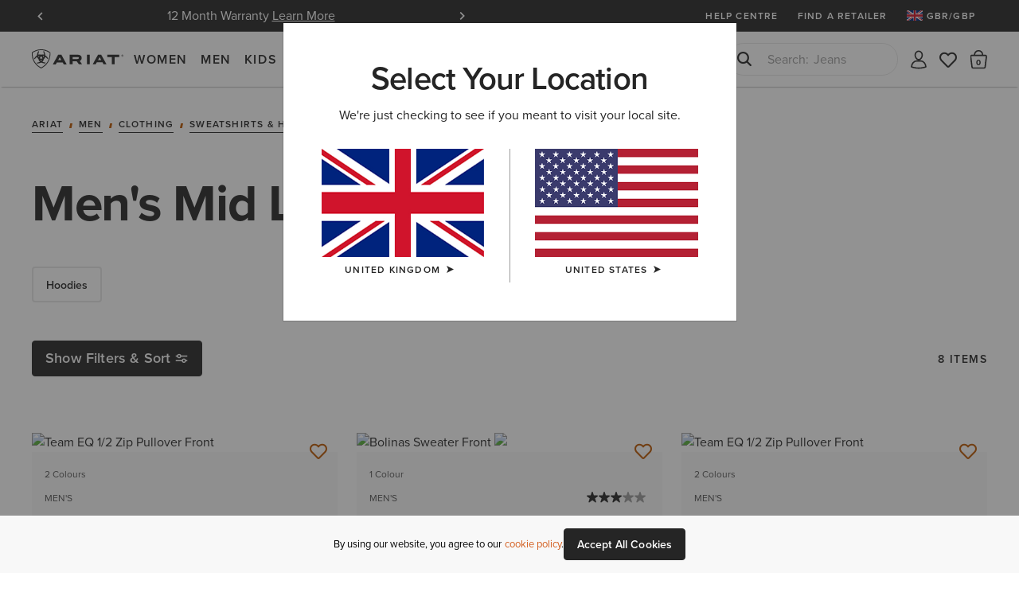

--- FILE ---
content_type: text/html;charset=UTF-8
request_url: https://www.ariat.com/gb/en/men-clothing-sweatshirts_hoodies-mid_layer
body_size: 34101
content:





















































<!DOCTYPE html>
<html lang="en" country="GB" currency="GBP">
<head>
<meta http-equiv="x-ua-compatible" content="ie=edge">
<meta charset=UTF-8>
<meta name="viewport" content="width=device-width, initial-scale=1, user-scalable=0"/>

<title>Men&#x27;s Mid Layers | Ariat UK</title>





    <meta name="description" content="Being clever with layers over the winter months can be the difference between pleasurable seasonal riding, and miserable discomfort. We have combined technology and style to bring a multitude of layering options which can be worn together or separately for winter riding bliss."/>
    <meta name="keywords" content="Ariat International"/>

    
    





    <meta name="google-site-verification" content="--Etb3NK_h5qaGIFtqM1UY8ypXDcXXcR5zfyffLz710" />





<link rel="icon" type="image/png" sizes="32x32"
href="/on/demandware.static/Sites-AriatUK-Site/-/default/dw6c9ac0dd/images/favicons/favicon-32x32.png"/>
<link rel="icon" type="image/png" sizes="16x16"
href="/on/demandware.static/Sites-AriatUK-Site/-/default/dw42f1ea4d/images/favicons/favicon-16x16.png"/>
<link rel="mask-icon" color="#5bbad5"
href="/on/demandware.static/Sites-AriatUK-Site/-/default/dw042cf859/images/favicons/safari-pinned-tab.svg"/>
<link rel="shortcut icon"
href="/on/demandware.static/Sites-AriatUK-Site/-/default/dwa6fa635b/images/favicons/favicon.ico"/>
<meta name="apple-mobile-web-app-title" content="Ariat International">
<meta name="application-name" content="Ariat International">
<meta name="theme-color" content="#ffffff">
<meta name="msapplication-TileColor" content="#252525">
<meta name="msapplication-TileImage"
content="/on/demandware.static/Sites-AriatUK-Site/-/default/dw71d08820/images/favicons/mstile-144x144.png">
<meta name="msapplication-navbutton-color" content="#343434" />
<meta name="msapplication-name" content="Ariat International" />
<meta name="msapplication-tooltip" content="Ariat International" />
<meta name="msapplication-square150x150logo"
content="/on/demandware.static/Sites-AriatUK-Site/-/default/dw895ef8a7/images/favicons/mstile-150x150.png" />
<meta name="msapplication-wide310x150logo"
content="/on/demandware.static/Sites-AriatUK-Site/-/default/dw937d3f7c/images/favicons/mstile-310x150.png" />
<meta name="msapplication-square310x310logo"
content="/on/demandware.static/Sites-AriatUK-Site/-/default/dw845ec7d1/images/favicons/mstile-310x310.png" />




<link rel="dns-prefetch" href="https://use.typekit.net"/>

<link rel="dns-prefetch" href="https://cdn.cquotient.com"/>




<link href="/on/demandware.static/Sites-AriatUK-Site/-/en_GB/v1768555934717/css/miniCart.css"
rel="postpond"
as="style"



/>

<link href="https://use.typekit.net/tbo2xla.css"
rel="preload"
as="style"



/>

<link href="/on/demandware.static/Sites-AriatUK-Site/-/en_GB/v1768555934717/fonts/icomoon/icomoon.woff"
rel="preload"
as="font"
type="font/woff"
crossorigin="anonymous"

/>

<link href="https://www.ariat.com/dw/image/v2/AAML_PRD/on/demandware.static/-/Sites-ARIAT/default/dwecca2201/images/warm/10062367_front_warm.jpg?sw=410&amp;sh=410"
rel="preload"
as="image"
type="image/jpeg"

fetchpriority="high"
/>






    





<link rel="stylesheet" href="/on/demandware.static/Sites-AriatUK-Site/-/en_GB/v1768555934717/css/fonts.css" />
<link rel="stylesheet" href="/on/demandware.static/Sites-AriatUK-Site/-/en_GB/v1768555934717/css/bootstrap.css" />
<link rel="stylesheet" href="/on/demandware.static/Sites-AriatUK-Site/-/en_GB/v1768555934717/css/common.css" />
<link rel="stylesheet" href="/on/demandware.static/Sites-AriatUK-Site/-/en_GB/v1768555934717/css/header.css" />
<link rel="stylesheet" href="/on/demandware.static/Sites-AriatUK-Site/-/en_GB/v1768555934717/css/footer.css" media="print" onload="this.media='all'" />
<link rel="stylesheet" href="/on/demandware.static/Sites-AriatUK-Site/-/en_GB/v1768555934717/css/global.css" />

<link rel="stylesheet" href="/on/demandware.static/Sites-AriatUK-Site/-/en_GB/v1768555934717/css/productTiles.css" />

    <link rel="stylesheet" href="/on/demandware.static/Sites-AriatUK-Site/-/en_GB/v1768555934717/css/experience/productListPage.css"  />

    <link rel="stylesheet" href="/on/demandware.static/Sites-AriatUK-Site/-/en_GB/v1768555934717/css/search.css"  />

    <link rel="stylesheet" href="/on/demandware.static/Sites-AriatUK-Site/-/en_GB/v1768555934717/css/experience/components/commerceAssets/contentTile.css"  />

    <link rel="stylesheet" href="/on/demandware.static/Sites-AriatUK-Site/-/en_GB/v1768555934717/css/experience/components/commerceAssets/imageAndText.css"  />


<script>
    //common/scripts.isml
    window.isCheckout = null;
    window.notEmailRegex = "^(?!.*[\\w.%+\\\-]+@[\\w.\\\-]*\\.[\\w]\x7b0,6\x7d).*\x24";

    window.images = {
        alertIcon: '/on/demandware.static/Sites-AriatUK-Site/-/default/dwd2ce5879/images/icons/alert-circle.svg'
    };

    window.impactRadiusEnabled = null;
</script>



    


<script>
    window.cordialConfigs = {enabled: false};
</script>


<script defer src="/on/demandware.static/Sites-AriatUK-Site/-/en_GB/v1768555934717/js/jquery.vendors.js"></script>
<script defer src="/on/demandware.static/Sites-AriatUK-Site/-/en_GB/v1768555934717/js/bootstrap.js"></script>
<script defer src="/on/demandware.static/Sites-AriatUK-Site/-/en_GB/v1768555934717/js/vendors/jquery.validate.js"></script>
<script defer src="/on/demandware.static/Sites-AriatUK-Site/-/en_GB/v1768555934717/js/vendors/slick.js"></script>
<script defer src="/on/demandware.static/Sites-AriatUK-Site/-/en_GB/v1768555934717/js/main.js"></script>
<script defer src="/on/demandware.static/Sites-AriatUK-Site/-/en_GB/v1768555934717/js/chunks/modal.js"></script>
<script defer src="/on/demandware.static/Sites-AriatUK-Site/-/en_GB/v1768555934717/js/chunks/utils.js"></script>
<script defer src="/on/demandware.static/Sites-AriatUK-Site/-/en_GB/v1768555934717/js/chunks/cartUtils.js"></script>
<script defer src="/on/demandware.static/Sites-AriatUK-Site/-/en_GB/v1768555934717/js/chunks/productUtils.js"></script>
<script defer src="/on/demandware.static/Sites-AriatUK-Site/-/en_GB/v1768555934717/js/chunks/product.js"></script>
<script defer src="/on/demandware.static/Sites-AriatUK-Site/-/en_GB/v1768555934717/js/chunks/wishlistUtils.js"></script>
<script defer src="/on/demandware.static/Sites-AriatUK-Site/-/en_GB/v1768555934717/js/chunks/wishlist.js"></script>



    <script defer src="/on/demandware.static/Sites-AriatUK-Site/-/en_GB/v1768555934717/js/experience/experiencePage.js"
        
        >
    </script>

    <script defer src="/on/demandware.static/Sites-AriatUK-Site/-/en_GB/v1768555934717/js/search.js"
        
        >
    </script>

    <script defer src="/on/demandware.static/Sites-AriatUK-Site/-/en_GB/v1768555934717/js/productTile.js"
        
        >
    </script>









    

    <script id="onetrust-script-loader" charset="UTF-8" type="text/javascript"
        async
        src="https://cdn.cookielaw.org/scripttemplates/otSDKStub.js"
        data-document-language="true"
        data-domain-script="6b5d5e11-4f1b-4692-b8c2-b9e44314b5be"
        
        data-hide-banner="https://www.ariat.com/gb/en/my-bag;https://www.ariat.com/on/demandware.store/Sites-AriatUK-Site/en_GB/Checkout-Begin"
        >
    </script>
    <script type="text/javascript">function OptanonWrapper(){}</script>



<style type="text/css">.badge.new_color {background-color: #FFFFFF; color:#252525;}.badge.bestseller_color {background-color: #FFFFFF; color:#252525;}.badge.exclusive_color {background-color: #FFFFFF; color:#252525;}.badge.plus_size_color {background-color: #FFFFFF; color:#252525;}.badge.availability_color {background-color: #FFFFFF; color:#252525;}.badge.custom_color {background-color: #FFFFFF; color:#252525;}</style>





    <script async src="https://apps.bazaarvoice.com/deployments/ariat/main_site/production/en_GB/bv.js"></script>






<meta property="og:title" content="Men's Mid Layers | Ariat UK" />
<meta property="og:site_name" content="Ariat International"/>
<meta property="og:type" content="website" />
<meta property="og:locale" content="en_GB" />
<meta property="fb:app_id" content="193699054149200" />
<meta property="og:price:currency"	content="GBP" />

    <meta property="og:image" content="https://www.ariat.com/on/demandware.static/Sites-AriatUK-Site/-/default/dw255ff98d/images/ariat-logo.png" />
<meta property="og:description" content="Being clever with layers over the winter months can be the difference between pleasurable seasonal riding, and miserable discomfort. We have combined technology and style to bring a multitude of layering options which can be worn together or separately for winter riding bliss." />
<meta property="og:url" content="/gb/en/men-clothing-sweatshirts_hoodies-mid_layer" />








    <link rel="manifest" href="/manifest.json" />
    <meta name="apple-mobile-web-app-capable" content="yes" />
    <meta name="mobile-web-app-capable" content="yes" />
    <meta name="apple-touch-fullscreen" content="yes" />
    <meta name="apple-mobile-web-app-status-bar-style" content="default" />
    <meta name="theme-color" content="#252525">

    

<link rel="apple-touch-icon" href="/on/demandware.static/Sites-AriatUK-Site/-/en_GB/v1768555934717/pwa/ariat-logo-180.png" />
<link rel="apple-touch-icon" sizes="152x152" href="/on/demandware.static/Sites-AriatUK-Site/-/default/dwe7840f6f/images/pwa/ariat-logo-152.png" />
<link rel="apple-touch-icon" sizes="180x180" href="/on/demandware.static/Sites-AriatUK-Site/-/default/dw2d1b1f10/images/pwa/ariat-logo-180.png" />
<link rel="apple-touch-icon" sizes="167x167" href="/on/demandware.static/Sites-AriatUK-Site/-/default/dw7c67ac02/images/pwa/ariat-logo-167.png" />

    

<link
    rel="apple-touch-startup-image"
    media="screen and (device-width: 820px) and (device-height: 1180px) and (-webkit-device-pixel-ratio: 2) and (orientation: landscape)"
    href="/on/demandware.static/Sites-AriatUK-Site/-/default/dw58966459/images/pwa/apple_splash_2388x1668.png"
/>
<link
    rel="apple-touch-startup-image"
    media="screen and (device-width: 820px) and (device-height: 1180px) and (-webkit-device-pixel-ratio: 2) and (orientation: portrait)"
    href="/on/demandware.static/Sites-AriatUK-Site/-/default/dw2a369991/images/pwa/apple_splash_1668x2388.png"
/>
<link
    rel="apple-touch-startup-image"
    media="screen and (device-width: 1024px) and (device-height: 1366px) and (-webkit-device-pixel-ratio: 2) and (orientation: landscape)"
    href="/on/demandware.static/Sites-AriatUK-Site/-/default/dw5f2d4b8f/images/pwa/apple_splash_2732x2048.png"
/>
<link
    rel="apple-touch-startup-image"
    media="screen and (device-width: 1024px) and (device-height: 1366px) and (-webkit-device-pixel-ratio: 2) and (orientation: portrait)"
    href="/on/demandware.static/Sites-AriatUK-Site/-/default/dwc244198a/images/pwa/apple_splash_2048x2732.png"
/>
<link
    rel="apple-touch-startup-image"
    media="screen and (device-width: 834px) and (device-height: 1112px) and (-webkit-device-pixel-ratio: 2) and (orientation: landscape)"
    href="/on/demandware.static/Sites-AriatUK-Site/-/default/dwaba03c16/images/pwa/apple_splash_2224x1668.png"
/>
<link
    rel="apple-touch-startup-image"
    media="screen and (device-width: 834px) and (device-height: 1112px) and (-webkit-device-pixel-ratio: 2) and (orientation: portrait)"
    href="/on/demandware.static/Sites-AriatUK-Site/-/default/dwcbc8337c/images/pwa/apple_splash_1668x2224.png"
/>
<link
    rel="apple-touch-startup-image"
    media="screen and (device-width: 768px) and (device-height: 1024px) and (-webkit-device-pixel-ratio: 2) and (orientation: landscape)"
    href="/on/demandware.static/Sites-AriatUK-Site/-/default/dwbc7c2dd1/images/pwa/apple_splash_2048x1536.png"
/>
<link
    rel="apple-touch-startup-image"
    media="screen and (device-width: 768px) and (device-height: 1024px) and (-webkit-device-pixel-ratio: 2) and (orientation: portrait)"
    href="/on/demandware.static/Sites-AriatUK-Site/-/default/dw3d6d871a/images/pwa/apple_splash_1536x2048.png"
/>
<link
    rel="apple-touch-startup-image"
    media="screen and (device-width: 375px) and (device-height: 812px) and (-webkit-device-pixel-ratio: 3) and (orientation: landscape)"
    href="/on/demandware.static/Sites-AriatUK-Site/-/default/dw2ac9b424/images/pwa/apple_splash_2436x1125.png"
/>
<link
    rel="apple-touch-startup-image"
    media="screen and (device-width: 375px) and (device-height: 812px) and (-webkit-device-pixel-ratio: 3) and (orientation: portrait)"
    href="/on/demandware.static/Sites-AriatUK-Site/-/default/dw17cb8c8f/images/pwa/apple_splash_1125x2436.png"
/>
<link
    rel="apple-touch-startup-image"
    media="screen and (device-width: 414px) and (device-height: 736px) and (-webkit-device-pixel-ratio: 3) and (orientation: landscape)"
    href="/on/demandware.static/Sites-AriatUK-Site/-/default/dw47cad59b/images/pwa/apple_splash_2208x1242.png"
/>
<link
    rel="apple-touch-startup-image"
    media="screen and (device-width: 414px) and (device-height: 736px) and (-webkit-device-pixel-ratio: 3) and (orientation: portrait)"
    href="/on/demandware.static/Sites-AriatUK-Site/-/default/dw95633c9f/images/pwa/apple_splash_1242x2208.png"
/>
<link
    rel="apple-touch-startup-image"
    media="screen and (device-width: 375px) and (device-height: 667px) and (-webkit-device-pixel-ratio: 2) and (orientation: landscape)"
    href="/on/demandware.static/Sites-AriatUK-Site/-/default/dw2c16e87e/images/pwa/apple_splash_1334x750.png"
/>
<link
    rel="apple-touch-startup-image"
    media="screen and (device-width: 375px) and (device-height: 667px) and (-webkit-device-pixel-ratio: 2) and (orientation: portrait)"
    href="/on/demandware.static/Sites-AriatUK-Site/-/default/dw0448a6ff/images/pwa/apple_splash_750x1334.png"
/>
<link
    rel="apple-touch-startup-image"
    media="screen and (device-width: 320px) and (device-height: 568px) and (-webkit-device-pixel-ratio: 2) and (orientation: landscape)"
    href="/on/demandware.static/Sites-AriatUK-Site/-/default/dw7c9d0cef/images/pwa/apple_splash_1136x640.png"
/>
<link
    rel="apple-touch-startup-image"
    media="screen and (device-width: 320px) and (device-height: 568px) and (-webkit-device-pixel-ratio: 2) and (orientation: portrait)"
    href="/on/demandware.static/Sites-AriatUK-Site/-/default/dwefffb580/images/pwa/apple_splash_640x1136.png"
/>
<link
    rel="apple-touch-startup-image"
    media="screen and (device-width: 414px) and (device-height: 896px) and (-webkit-device-pixel-ratio: 2) and (orientation: landscape)"
    href="/on/demandware.static/Sites-AriatUK-Site/-/default/dw1d6c6a8a/images/pwa/apple_splash_1792x828.png"
/>
<link
    rel="apple-touch-startup-image"
    media="screen and (device-width: 414px) and (device-height: 896px) and (-webkit-device-pixel-ratio: 2) and (orientation: portrait)"
    href="/on/demandware.static/Sites-AriatUK-Site/-/default/dw9bccbd0c/images/pwa/apple_splash_828x1792.png"
/>
<link
    rel="apple-touch-startup-image"
    media="screen and (device-width: 414px) and (device-height: 896px) and (-webkit-device-pixel-ratio: 3) and (orientation: portrait)"
    href="/on/demandware.static/Sites-AriatUK-Site/-/default/dwf99869fb/images/pwa/apple_splash_1242x2688.png"
/>
<link
    rel="apple-touch-startup-image"
    media="screen and (device-width: 414px) and (device-height: 896px) and (-webkit-device-pixel-ratio: 3) and (orientation: landscape)"
    href="/on/demandware.static/Sites-AriatUK-Site/-/default/dw948919f3/images/pwa/apple_splash_2688x1242.png"
/>
<link
    rel="apple-touch-startup-image"
    media="screen and (device-width: 834px) and (device-height: 1194px) and (-webkit-device-pixel-ratio: 2) and (orientation: landscape)"
    href="/on/demandware.static/Sites-AriatUK-Site/-/default/dw58966459/images/pwa/apple_splash_2388x1668.png"
/>
<link
    rel="apple-touch-startup-image"
    media="screen and (device-width: 834px) and (device-height: 1194px) and (-webkit-device-pixel-ratio: 2) and (orientation: portrait)"
    href="/on/demandware.static/Sites-AriatUK-Site/-/default/dw2a369991/images/pwa/apple_splash_1668x2388.png"
/>



<script>
	var BUILD_INFO = "ci-build-stg-202511261521";
</script>


    <script>
    var generalData = {"locale":"en_GB","currencyCode":"GBP","currentSite":"ariatuk","brand":"ariat","customerAuthenticated":false,"customerHashedEmail":"","customerEmail":"","customerName":"","customerUUID":"","categoryId":"Men-Clothing-Sweatshirts_Hoodies-Mid_Layer","breadcrumbs":"Ariat|Men|Men-Clothing|Men-Clothing-Sweatshirts_Hoodies|Men-Clothing-Sweatshirts_Hoodies-Mid_Layer","pageType":"category","registered":false,"authenticated":false,"productGender":null,"productSegment":null};
    window.dataLayer = window.dataLayer || [];
    window.ariat = {};
    window.ariat.gtm = {
        preferences: {}
    };
    dataLayer.push({
        event: 'dataLayer-initialized',
        customerStatus: generalData.customerAuthenticated ? 'existing' : 'new',
        locale: generalData.locale,
        brand: generalData.brand,
        pageType: generalData.pageType,
        customerHashedEmail: generalData.customerHashedEmail,
        customerEmail: generalData.customerEmail,
        customerName: generalData.customerName,
        customerUUID: generalData.customerUUID,
        breadcrumbs: generalData.breadcrumbs,
        categoryId: generalData.categoryId,
        currencyCode: generalData.currencyCode,
        userId: generalData.userId,
        registered: generalData.registered,
        authenticated: generalData.authenticated,
        siteVersion: window.BUILD_INFO
    });
</script>

    <!-- Google Tag Manager -->
    <script>(function(w,d,s,l,i){w[l]=w[l]||[];w[l].push({'gtm.start':
    new Date().getTime(),event:'gtm.js'});var f=d.getElementsByTagName(s)[0],
    j=d.createElement(s),dl=l!='dataLayer'?'&l='+l:'';j.async=true;j.src=
    'https://www.googletagmanager.com/gtm.js?id='+i+dl;f.parentNode.insertBefore(j,f);
    })(window,document,'script','dataLayer','GTM-T7XDMPT');</script>
    <!-- End Google Tag Manager -->

    <script defer src="/on/demandware.static/Sites-AriatUK-Site/-/en_GB/v1768555934717/js/globalDataLayer.js"></script>






<link rel="canonical" href="https://www.ariat.com/gb/en/men-clothing-sweatshirts_hoodies-mid_layer"/>


<script type="text/javascript">//<!--
/* <![CDATA[ (head-active_data.js) */
var dw = (window.dw || {});
dw.ac = {
    _analytics: null,
    _events: [],
    _category: "",
    _searchData: "",
    _anact: "",
    _anact_nohit_tag: "",
    _analytics_enabled: "true",
    _timeZone: "Europe/London",
    _capture: function(configs) {
        if (Object.prototype.toString.call(configs) === "[object Array]") {
            configs.forEach(captureObject);
            return;
        }
        dw.ac._events.push(configs);
    },
	capture: function() { 
		dw.ac._capture(arguments);
		// send to CQ as well:
		if (window.CQuotient) {
			window.CQuotient.trackEventsFromAC(arguments);
		}
	},
    EV_PRD_SEARCHHIT: "searchhit",
    EV_PRD_DETAIL: "detail",
    EV_PRD_RECOMMENDATION: "recommendation",
    EV_PRD_SETPRODUCT: "setproduct",
    applyContext: function(context) {
        if (typeof context === "object" && context.hasOwnProperty("category")) {
        	dw.ac._category = context.category;
        }
        if (typeof context === "object" && context.hasOwnProperty("searchData")) {
        	dw.ac._searchData = context.searchData;
        }
    },
    setDWAnalytics: function(analytics) {
        dw.ac._analytics = analytics;
    },
    eventsIsEmpty: function() {
        return 0 == dw.ac._events.length;
    }
};
/* ]]> */
// -->
</script>
<script type="text/javascript">//<!--
/* <![CDATA[ (head-cquotient.js) */
var CQuotient = window.CQuotient = {};
CQuotient.clientId = 'aaml-AriatUK';
CQuotient.realm = 'AAML';
CQuotient.siteId = 'AriatUK';
CQuotient.instanceType = 'prd';
CQuotient.locale = 'en_GB';
CQuotient.fbPixelId = '__UNKNOWN__';
CQuotient.activities = [];
CQuotient.cqcid='';
CQuotient.cquid='';
CQuotient.cqeid='';
CQuotient.cqlid='';
CQuotient.apiHost='api.cquotient.com';
/* Turn this on to test against Staging Einstein */
/* CQuotient.useTest= true; */
CQuotient.useTest = ('true' === 'false');
CQuotient.initFromCookies = function () {
	var ca = document.cookie.split(';');
	for(var i=0;i < ca.length;i++) {
	  var c = ca[i];
	  while (c.charAt(0)==' ') c = c.substring(1,c.length);
	  if (c.indexOf('cqcid=') == 0) {
		CQuotient.cqcid=c.substring('cqcid='.length,c.length);
	  } else if (c.indexOf('cquid=') == 0) {
		  var value = c.substring('cquid='.length,c.length);
		  if (value) {
		  	var split_value = value.split("|", 3);
		  	if (split_value.length > 0) {
			  CQuotient.cquid=split_value[0];
		  	}
		  	if (split_value.length > 1) {
			  CQuotient.cqeid=split_value[1];
		  	}
		  	if (split_value.length > 2) {
			  CQuotient.cqlid=split_value[2];
		  	}
		  }
	  }
	}
}
CQuotient.getCQCookieId = function () {
	if(window.CQuotient.cqcid == '')
		window.CQuotient.initFromCookies();
	return window.CQuotient.cqcid;
};
CQuotient.getCQUserId = function () {
	if(window.CQuotient.cquid == '')
		window.CQuotient.initFromCookies();
	return window.CQuotient.cquid;
};
CQuotient.getCQHashedEmail = function () {
	if(window.CQuotient.cqeid == '')
		window.CQuotient.initFromCookies();
	return window.CQuotient.cqeid;
};
CQuotient.getCQHashedLogin = function () {
	if(window.CQuotient.cqlid == '')
		window.CQuotient.initFromCookies();
	return window.CQuotient.cqlid;
};
CQuotient.trackEventsFromAC = function (/* Object or Array */ events) {
try {
	if (Object.prototype.toString.call(events) === "[object Array]") {
		events.forEach(_trackASingleCQEvent);
	} else {
		CQuotient._trackASingleCQEvent(events);
	}
} catch(err) {}
};
CQuotient._trackASingleCQEvent = function ( /* Object */ event) {
	if (event && event.id) {
		if (event.type === dw.ac.EV_PRD_DETAIL) {
			CQuotient.trackViewProduct( {id:'', alt_id: event.id, type: 'raw_sku'} );
		} // not handling the other dw.ac.* events currently
	}
};
CQuotient.trackViewProduct = function(/* Object */ cqParamData){
	var cq_params = {};
	cq_params.cookieId = CQuotient.getCQCookieId();
	cq_params.userId = CQuotient.getCQUserId();
	cq_params.emailId = CQuotient.getCQHashedEmail();
	cq_params.loginId = CQuotient.getCQHashedLogin();
	cq_params.product = cqParamData.product;
	cq_params.realm = cqParamData.realm;
	cq_params.siteId = cqParamData.siteId;
	cq_params.instanceType = cqParamData.instanceType;
	cq_params.locale = CQuotient.locale;
	
	if(CQuotient.sendActivity) {
		CQuotient.sendActivity(CQuotient.clientId, 'viewProduct', cq_params);
	} else {
		CQuotient.activities.push({activityType: 'viewProduct', parameters: cq_params});
	}
};
/* ]]> */
// -->
</script>
<!-- Demandware Apple Pay -->

<style type="text/css">ISAPPLEPAY{display:inline}.dw-apple-pay-button,.dw-apple-pay-button:hover,.dw-apple-pay-button:active{background-color:black;background-image:-webkit-named-image(apple-pay-logo-white);background-position:50% 50%;background-repeat:no-repeat;background-size:75% 60%;border-radius:5px;border:1px solid black;box-sizing:border-box;margin:5px auto;min-height:30px;min-width:100px;padding:0}
.dw-apple-pay-button:after{content:'Apple Pay';visibility:hidden}.dw-apple-pay-button.dw-apple-pay-logo-white{background-color:white;border-color:white;background-image:-webkit-named-image(apple-pay-logo-black);color:black}.dw-apple-pay-button.dw-apple-pay-logo-white.dw-apple-pay-border{border-color:black}</style>

</head>
<body class='enabled-top-banner enabled-banner__full-search product-search__full-count enabled-membership js_page-body is-customer-anonymous gwp-inactive'
data-currentsite="ariatuk"
data-pwa-mode="prod">


    <script
        async
        src="https://js.klarna.com/web-sdk/v1/klarna.js"
        data-client-id="ae7ad16f-ef31-5a88-9b4b-e50b9be284b0"
    ></script>





    <!-- Google Tag Manager (noscript) -->
    <noscript><iframe src="https://www.googletagmanager.com/ns.html?id=GTM-T7XDMPT"
    height="0" width="0" style="display:none;visibility:hidden" tabindex="-1" title="empty" aria-hidden="true"></iframe></noscript>
    <!-- End Google Tag Manager (noscript) -->

<div class="page">














































<a href="#maincontent" class="skip" aria-label="Skip to main content">Skip to main content</a>
<a href="#footercontent" class="skip" aria-label="Skip to footer content">Skip to footer content</a>

<header class="global-header " data-site-id="AriatUK">
<div class="header-container">
<div class="header-top">








































<aside class="header-banner js_header-banner ge-restricted" role="banner" data-refresh-url="/on/demandware.store/Sites-AriatUK-Site/en_GB/Header-ShowTopBanner">
    <div class="header-banner_carousel js_header-banner_carousel">
        
            
	 


	
    
    
    
        
            <div class="__item">
                Free Shipping over £100 & Free Returns for Ariat Insiders <a class="m-login" href="https://www.ariat.com/on/demandware.store/Sites-AriatUK-Site/en_GB/Page-Show?cid=insider"><span data-href="https://www.ariat.com/on/demandware.store/Sites-AriatUK-Site/en_GB/Login-Show" data-modal-id="login" class="js-modal-link" style="color:#ffffff;">Join Now</span></a>
            </div>
        
    
        
            <div class="__item">
                12 Month Warranty <a href="https://www.ariat.com/gb/en/warranty-policy"><span style="color:#ffffff;">Learn More </span></a>
            </div>
        
    

 
	
        
    </div>
    <div class="header-activity-selector-bar d-lg-none">
        
	 

	
    </div>
</aside>

<ul class="header-submenu js-header-menu">

<li class="about-us"
data-menu="true"
data-menu-title="Help Centre"
data-menu-url="/gb/en/help-centre"
data-menu-class="__help-center"
data-menu-level="1"
data-extra-sort="2"
>
<a class="about-us__link" href="/gb/en/help-centre">Help Centre</a>
</li>


<li class="find-a-retailer"
data-menu="true"
data-menu-title="Find a retailer"
data-menu-url="/gb/en/retailers"
data-menu-class="__find-a-retailer"
data-menu-level="1"
data-extra-sort="3"><a class="find-a-retailer__link" href="/gb/en/retailers">Find a retailer</a>
</li>








    <li class="sign-in js-sign-in">
    
        <meta name="data-menu"
            data-menu="true"
            data-menu-title="Join or Sign In"
            data-menu-url="https://www.ariat.com/on/demandware.store/Sites-AriatUK-Site/en_GB/Login-Show"
            data-menu-class="__account-login"
            data-menu-link-class="js-modal-link"
            data-modal-id="login"
            data-menu-level="1"
            data-extra-sort="3">
    


    
    
    
    
    

    <li class="country-switch js_country-selector-open js_country-selector-block"
        data-menu="true"
        data-menu-title="GBR/GBP"
        data-menu-url="/on/demandware.store/Sites-AriatUK-Site/en_GB/CountryDetection-Show"
        data-menu-class="__country-switcher js_country-selector-open js_mobile-country-selector __flag"
        data-menu-level="1" data-extra-sort="5"
        data-country-code="GB" data-language="en"
        data-ge-currency="null"
        data-ge-rate="null"
        data-choose-country="/on/demandware.store/Sites-AriatUK-Site/en_GB/CountryDetection-SetChoosenCountry">
        <a class="country-switch__link __flag" href="javascript:void(0);" role="menuitem">
            <img class="country-flag"
                src="/on/demandware.static/Sites-AriatUK-Site/-/default/dw6fd29150/images/flags/GB.gif"
                alt="GBR"
            />
            <span>GBR/GBP</span>
        </a>
        <style>
            .__flag a::after {
                background-image: url(/on/demandware.static/Sites-AriatUK-Site/-/default/dw6fd29150/images/flags/GB.gif);
            }
        </style>
    </li>

    






</ul>
</div>
<nav class="header-navigation">
<a class="header-logo"
title="Ariat International"
href="/gb/en"
>Ariat International</a>

<div class="header-mobile-menu">
<button type="button"
data-label-back="Back to previous menu"
data-label-view="View All {item}"
data-label-close="Close Menu"
class="header-mobile-menu__toggler js_header-mobile-menu__toggler"
aria-haspopup="true" aria-expanded="false"><span>Menu</span></button>
</div>
<div class="header-search-mobile">
<button type="button"
aria-label="Search"
class="header-search-mobile-icon js_header-search-mobile-icon">
<span class="sr-only">Search</span></button>
</div>

<div class="header-menu js_header-menu" data-is-open="null">









































    <link rel="stylesheet" href="/on/demandware.static/Sites-AriatUK-Site/-/en_GB/v1768555934717/css/experience/components/commerceAssets/middleNavContent.css"  />








<nav class="header-nav js-header-nav " data-nav-content-url="/on/demandware.store/Sites-AriatUK-Site/en_GB/PageDesigner-GetMiddleNavContent?cgid=Ariat%2cWomen%2cMen%2cKids%2cwestern%2cwork%2cfeatured%2cariat-life%2coutlet">
    
        <ul class="nav navbar-nav js-nav-content-ctnr"
            data-cgid="Ariat"
            role="menu"
            aria-label="Navigation menu"
            aria-expanded="false"
        >
            
                
                    <li class="nav-item "
                        role="presentation"
                        data-menu="true"
                        data-menu-title="Women"
                        data-menu-url="/gb/en/women"
                        
                        data-menu-category-id="Women"
                        data-menu-class="__from-catalog"
                        data-link-color="false"
                        data-menu-level="1.0"
                        data-menu-show-gender-filter="false">
                    <a href="/gb/en/women"
                            id="Women"
                            class="nav-link js_nav-menu-link"
                            
                            role="menuitem"
                            aria-haspopup="true"
                            aria-expanded="false">Women</a>
                        <ul class="drop__submenu level-1 js-nav-content-ctnr middle-nav-redesing" data-cgid="Women">
                            
                            
                                
                                    
                                    







































    
        
        
            <li class="drop__subitem js_drop-subitem">
                
                    <ul class="drop__stack-subitem">
                        
                            
                                <li class="drop__subitem js_subitem-level-2"
                                    data-menu="true"
                                    data-menu-title="Footwear"
                                    data-menu-url="/gb/en/women-footwear"
                                    
                                    data-menu-category-id="Women-Footwear"
                                    data-menu-class="__from-catalog"
                                    data-link-color="false"
                                    data-menu-level="2.0"
                                    data-menu-gender="false"
                                    data-menu-gender-label="Women's">
                                    <a class="drop__sublink"
                                        
                                            role="heading"
                                            aria-level="2"
                                        
                                        
                                            href="/gb/en/women-footwear"
                                        
                                        
                                        >Footwear
                                    </a>
                                    
                                        <ul class="drop__submenu  level-2">
                                            







































    
    
        
            
                <li class="drop__subitem"
                    data-menu="true"
                    data-menu-title="Riding"
                    data-menu-url="/gb/en/women-footwear-riding"
                    
                    data-menu-category-id="Women-Footwear-Riding"
                    data-menu-class="__from-catalog"
                    data-link-color="false"
                    data-menu-level="3.0">
                    <a href="/gb/en/women-footwear-riding"
                        
                        class="drop__sublink"
                        
                        >Riding</a>
                    
                </li>
            
        
            
                <li class="drop__subitem"
                    data-menu="true"
                    data-menu-title="Country"
                    data-menu-url="/gb/en/women-footwear-country"
                    
                    data-menu-category-id="Women-Footwear-Country"
                    data-menu-class="__from-catalog"
                    data-link-color="false"
                    data-menu-level="3.0">
                    <a href="/gb/en/women-footwear-country"
                        
                        class="drop__sublink"
                        
                        >Country</a>
                    
                </li>
            
        
            
                <li class="drop__subitem"
                    data-menu="true"
                    data-menu-title="Western"
                    data-menu-url="/gb/en/women-footwear-western"
                    
                    data-menu-category-id="Women-Footwear-Western"
                    data-menu-class="__from-catalog"
                    data-link-color="false"
                    data-menu-level="3.0">
                    <a href="/gb/en/women-footwear-western"
                        
                        class="drop__sublink"
                        
                        >Western</a>
                    
                </li>
            
        
            
                <li class="drop__subitem"
                    data-menu="true"
                    data-menu-title="Work"
                    data-menu-url="/gb/en/women-footwear-work"
                    
                    data-menu-category-id="Women-Footwear-Work"
                    data-menu-class="__from-catalog"
                    data-link-color="false"
                    data-menu-level="3.0">
                    <a href="/gb/en/women-footwear-work"
                        
                        class="drop__sublink"
                        
                        >Work</a>
                    
                </li>
            
        
            
                <li class="drop__subitem"
                    data-menu="true"
                    data-menu-title="Wellington Boots"
                    data-menu-url="/gb/en/women-footwear-country-rubber"
                    
                    data-menu-category-id="Women-Footwear-Country-Rubber"
                    data-menu-class="__from-catalog"
                    data-link-color="false"
                    data-menu-level="3.0">
                    <a href="/gb/en/women-footwear-country-rubber"
                        
                        class="drop__sublink"
                        
                        >Wellington Boots</a>
                    
                </li>
            
        
            
                <li class="drop__subitem"
                    data-menu="true"
                    data-menu-title="Hiking Boots"
                    data-menu-url="/gb/en/women-footwear-hiking-boots"
                    
                    data-menu-category-id="Women-Footwear-Hiking-Boots"
                    data-menu-class="__from-catalog"
                    data-link-color="false"
                    data-menu-level="3.0">
                    <a href="/gb/en/women-footwear-hiking-boots"
                        
                        class="drop__sublink"
                        
                        >Hiking Boots</a>
                    
                </li>
            
        
            
                <li class="drop__subitem"
                    data-menu="true"
                    data-menu-title="Casual Shoes"
                    data-menu-url="/gb/en/women-footwear-casual_shoes"
                    
                    data-menu-category-id="Women-Footwear-Casual_Shoes"
                    data-menu-class="__from-catalog"
                    data-link-color="false"
                    data-menu-level="3.0">
                    <a href="/gb/en/women-footwear-casual_shoes"
                        
                        class="drop__sublink"
                        
                        >Casual Shoes</a>
                    
                </li>
            
        
            
                <li class="drop__subitem"
                    data-menu="true"
                    data-menu-title="Slippers"
                    data-menu-url="/gb/en/women-footwear-slippers"
                    
                    data-menu-category-id="Women-Footwear-Slippers"
                    data-menu-class="__from-catalog"
                    data-link-color="false"
                    data-menu-level="3.0">
                    <a href="/gb/en/women-footwear-slippers"
                        
                        class="drop__sublink"
                        
                        >Slippers</a>
                    
                </li>
            
        
            
                <li class="drop__subitem"
                    data-menu="true"
                    data-menu-title="Waterproof Boots"
                    data-menu-url="/gb/en/women-footwear-waterproof-boots"
                    
                    data-menu-category-id="Women-Footwear-Waterproof-Boots"
                    data-menu-class="__from-catalog"
                    data-link-color="false"
                    data-menu-level="3.0">
                    <a href="/gb/en/women-footwear-waterproof-boots"
                        
                        class="drop__sublink"
                        
                        >Waterproof Boots</a>
                    
                </li>
            
        
            
                <li class="drop__subitem"
                    data-menu="true"
                    data-menu-title="Suede Boots"
                    data-menu-url="/gb/en/women-footwear-suede-boots"
                    
                    data-menu-category-id="Women-Footwear-Suede-Boots"
                    data-menu-class="__from-catalog"
                    data-link-color="false"
                    data-menu-level="3.0">
                    <a href="/gb/en/women-footwear-suede-boots"
                        
                        class="drop__sublink"
                        
                        >Suede Boots</a>
                    
                </li>
            
        
            
                <li class="drop__subitem"
                    data-menu="true"
                    data-menu-title="All Boots &amp; Shoes"
                    data-menu-url="/gb/en/women-footwear-boots-shoes"
                    
                    data-menu-category-id="Women-Footwear-Boots-Shoes"
                    data-menu-class="__from-catalog"
                    data-link-color="#D96600"
                    data-menu-level="3.0">
                    <a href="/gb/en/women-footwear-boots-shoes"
                        
                        class="drop__sublink"
                        
                            style="color:#D96600"
                        
                        >All Boots &amp; Shoes</a>
                    
                </li>
            
        
    


                                        </ul>
                                    
                                </li>
                            
                        
                    </ul>
                
            </li>
        
            <li class="drop__subitem js_drop-subitem">
                
                    <ul class="drop__stack-subitem">
                        
                            
                                <li class="drop__subitem js_subitem-level-2"
                                    data-menu="true"
                                    data-menu-title="Clothing"
                                    data-menu-url="/gb/en/women-clothing"
                                    
                                    data-menu-category-id="Women-Clothing"
                                    data-menu-class="__from-catalog"
                                    data-link-color="false"
                                    data-menu-level="2.0"
                                    data-menu-gender="false"
                                    data-menu-gender-label="Women's">
                                    <a class="drop__sublink"
                                        
                                            role="heading"
                                            aria-level="2"
                                        
                                        
                                            href="/gb/en/women-clothing"
                                        
                                        
                                        >Clothing
                                    </a>
                                    
                                        <ul class="drop__submenu  level-2">
                                            







































    
    
        
            
                <li class="drop__subitem"
                    data-menu="true"
                    data-menu-title="Tops &amp; T-Shirts"
                    data-menu-url="/gb/en/women-clothing-tops_t-shirts"
                    
                    data-menu-category-id="Women-Clothing-Tops_T-Shirts"
                    data-menu-class="__from-catalog"
                    data-link-color="false"
                    data-menu-level="3.0">
                    <a href="/gb/en/women-clothing-tops_t-shirts"
                        
                        class="drop__sublink"
                        
                        >Tops &amp; T-Shirts</a>
                    
                </li>
            
        
            
                <li class="drop__subitem"
                    data-menu="true"
                    data-menu-title="Knitwear &amp; Cardigans"
                    data-menu-url="/gb/en/women-clothing-knitwear"
                    
                    data-menu-category-id="Women-Clothing-Knitwear"
                    data-menu-class="__from-catalog"
                    data-link-color="false"
                    data-menu-level="3.0">
                    <a href="/gb/en/women-clothing-knitwear"
                        
                        class="drop__sublink"
                        
                        >Knitwear &amp; Cardigans</a>
                    
                </li>
            
        
            
                <li class="drop__subitem"
                    data-menu="true"
                    data-menu-title="Sweatshirts &amp; Hoodies"
                    data-menu-url="/gb/en/women-clothing-sweatshirts_hoodies"
                    
                    data-menu-category-id="Women-Clothing-Sweatshirts_Hoodies"
                    data-menu-class="__from-catalog"
                    data-link-color="false"
                    data-menu-level="3.0">
                    <a href="/gb/en/women-clothing-sweatshirts_hoodies"
                        
                        class="drop__sublink"
                        
                        >Sweatshirts &amp; Hoodies</a>
                    
                </li>
            
        
            
                <li class="drop__subitem"
                    data-menu="true"
                    data-menu-title="Jeans"
                    data-menu-url="/gb/en/women-clothing-denim"
                    
                    data-menu-category-id="Women-Clothing-Denim"
                    data-menu-class="__from-catalog"
                    data-link-color="false"
                    data-menu-level="3.0">
                    <a href="/gb/en/women-clothing-denim"
                        
                        class="drop__sublink"
                        
                        >Jeans</a>
                    
                </li>
            
        
            
                <li class="drop__subitem"
                    data-menu="true"
                    data-menu-title="Outerwear"
                    data-menu-url="/gb/en/women-clothing-outerwear"
                    
                    data-menu-category-id="Women-Clothing-Outerwear"
                    data-menu-class="__from-catalog"
                    data-link-color="false"
                    data-menu-level="3.0">
                    <a href="/gb/en/women-clothing-outerwear"
                        
                        class="drop__sublink"
                        
                        >Outerwear</a>
                    
                </li>
            
        
            
                <li class="drop__subitem"
                    data-menu="true"
                    data-menu-title="Show"
                    data-menu-url="/gb/en/women-clothing-show"
                    
                    data-menu-category-id="Women-Clothing-Show"
                    data-menu-class="__from-catalog"
                    data-link-color="false"
                    data-menu-level="3.0">
                    <a href="/gb/en/women-clothing-show"
                        
                        class="drop__sublink"
                        
                        >Show</a>
                    
                </li>
            
        
            
                <li class="drop__subitem"
                    data-menu="true"
                    data-menu-title="Breeches &amp; Tights"
                    data-menu-url="/gb/en/women-clothing-breeches_tights"
                    
                    data-menu-category-id="Women-Clothing-Breeches_Tights"
                    data-menu-class="__from-catalog"
                    data-link-color="false"
                    data-menu-level="3.0">
                    <a href="/gb/en/women-clothing-breeches_tights"
                        
                        class="drop__sublink"
                        
                        >Breeches &amp; Tights</a>
                    
                </li>
            
        
            
                <li class="drop__subitem"
                    data-menu="true"
                    data-menu-title="Dresses &amp; Skirts"
                    data-menu-url="/gb/en/women-clothing-dresses_skirts"
                    
                    data-menu-category-id="Women-Clothing-Dresses_Skirts"
                    data-menu-class="__from-catalog"
                    data-link-color="false"
                    data-menu-level="3.0">
                    <a href="/gb/en/women-clothing-dresses_skirts"
                        
                        class="drop__sublink"
                        
                        >Dresses &amp; Skirts</a>
                    
                </li>
            
        
            
                <li class="drop__subitem"
                    data-menu="true"
                    data-menu-title="Trousers &amp; Joggers"
                    data-menu-url="/gb/en/women-clothing-trousers_joggers"
                    
                    data-menu-category-id="Women-Clothing-Trousers_Joggers"
                    data-menu-class="__from-catalog"
                    data-link-color="false"
                    data-menu-level="3.0">
                    <a href="/gb/en/women-clothing-trousers_joggers"
                        
                        class="drop__sublink"
                        
                        >Trousers &amp; Joggers</a>
                    
                </li>
            
        
            
                <li class="drop__subitem"
                    data-menu="true"
                    data-menu-title="Pyjamas"
                    data-menu-url="/gb/en/women-clothing-pyjamas"
                    
                    data-menu-category-id="Women-Clothing-Pyjamas"
                    data-menu-class="__from-catalog"
                    data-link-color="false"
                    data-menu-level="3.0">
                    <a href="/gb/en/women-clothing-pyjamas"
                        
                        class="drop__sublink"
                        
                        >Pyjamas</a>
                    
                </li>
            
        
            
                <li class="drop__subitem"
                    data-menu="true"
                    data-menu-title="Work"
                    data-menu-url="/gb/en/women-clothing-work"
                    
                    data-menu-category-id="Women-Clothing-Work"
                    data-menu-class="__from-catalog"
                    data-link-color="false"
                    data-menu-level="3.0">
                    <a href="/gb/en/women-clothing-work"
                        
                        class="drop__sublink"
                        
                        >Work</a>
                    
                </li>
            
        
            
                <li class="drop__subitem"
                    data-menu="true"
                    data-menu-title="All Clothing"
                    data-menu-url="/gb/en/women-clothing-all-clothing"
                    
                    data-menu-category-id="Women-Clothing-All-Clothing"
                    data-menu-class="__from-catalog"
                    data-link-color="#D96600"
                    data-menu-level="3.0">
                    <a href="/gb/en/women-clothing-all-clothing"
                        
                        class="drop__sublink"
                        
                            style="color:#D96600"
                        
                        >All Clothing</a>
                    
                </li>
            
        
    


                                        </ul>
                                    
                                </li>
                            
                        
                    </ul>
                
            </li>
        
            <li class="drop__subitem js_drop-subitem">
                
                    <ul class="drop__stack-subitem">
                        
                            
                                <li class="drop__subitem js_subitem-level-2"
                                    data-menu="true"
                                    data-menu-title="Accessories"
                                    data-menu-url="/gb/en/women-accessories"
                                    
                                    data-menu-category-id="Women-Accessories"
                                    data-menu-class="__from-catalog"
                                    data-link-color="false"
                                    data-menu-level="2.0"
                                    data-menu-gender="false"
                                    data-menu-gender-label="Women's">
                                    <a class="drop__sublink"
                                        
                                            role="heading"
                                            aria-level="2"
                                        
                                        
                                            href="/gb/en/women-accessories"
                                        
                                        
                                        >Accessories
                                    </a>
                                    
                                        <ul class="drop__submenu  level-2">
                                            







































    
    
        
            
                <li class="drop__subitem"
                    data-menu="true"
                    data-menu-title="Headwear"
                    data-menu-url="/gb/en/women-accessories-headwear"
                    
                    data-menu-category-id="Women-Accessories-Headwear"
                    data-menu-class="__from-catalog"
                    data-link-color="false"
                    data-menu-level="3.0">
                    <a href="/gb/en/women-accessories-headwear"
                        
                        class="drop__sublink"
                        
                        >Headwear</a>
                    
                </li>
            
        
            
                <li class="drop__subitem"
                    data-menu="true"
                    data-menu-title="Gloves"
                    data-menu-url="/gb/en/women-accessories-gloves"
                    
                    data-menu-category-id="Women-Accessories-Gloves"
                    data-menu-class="__from-catalog"
                    data-link-color="false"
                    data-menu-level="3.0">
                    <a href="/gb/en/women-accessories-gloves"
                        
                        class="drop__sublink"
                        
                        >Gloves</a>
                    
                </li>
            
        
            
                <li class="drop__subitem"
                    data-menu="true"
                    data-menu-title="Bags"
                    data-menu-url="/gb/en/women-accessories-bags"
                    
                    data-menu-category-id="Women-Accessories-Bags"
                    data-menu-class="__from-catalog"
                    data-link-color="false"
                    data-menu-level="3.0">
                    <a href="/gb/en/women-accessories-bags"
                        
                        class="drop__sublink"
                        
                        >Bags</a>
                    
                </li>
            
        
            
                <li class="drop__subitem"
                    data-menu="true"
                    data-menu-title="Belts"
                    data-menu-url="/gb/en/women-accessories-belts"
                    
                    data-menu-category-id="Women-Accessories-Belts"
                    data-menu-class="__from-catalog"
                    data-link-color="false"
                    data-menu-level="3.0">
                    <a href="/gb/en/women-accessories-belts"
                        
                        class="drop__sublink"
                        
                        >Belts</a>
                    
                </li>
            
        
            
                <li class="drop__subitem"
                    data-menu="true"
                    data-menu-title="Wallets"
                    data-menu-url="/gb/en/women-accessories-wallets"
                    
                    data-menu-category-id="Women-Accessories-Wallets"
                    data-menu-class="__from-catalog"
                    data-link-color="false"
                    data-menu-level="3.0">
                    <a href="/gb/en/women-accessories-wallets"
                        
                        class="drop__sublink"
                        
                        >Wallets</a>
                    
                </li>
            
        
            
                <li class="drop__subitem"
                    data-menu="true"
                    data-menu-title="Scarves &amp; Ponchos"
                    data-menu-url="/gb/en/women-accessories-scarves_ponchos"
                    
                    data-menu-category-id="Women-Accessories-Scarves_Ponchos"
                    data-menu-class="__from-catalog"
                    data-link-color="false"
                    data-menu-level="3.0">
                    <a href="/gb/en/women-accessories-scarves_ponchos"
                        
                        class="drop__sublink"
                        
                        >Scarves &amp; Ponchos</a>
                    
                </li>
            
        
            
                <li class="drop__subitem"
                    data-menu="true"
                    data-menu-title="Socks"
                    data-menu-url="/gb/en/women-accessories-socks"
                    
                    data-menu-category-id="Women-Accessories-Socks"
                    data-menu-class="__from-catalog"
                    data-link-color="false"
                    data-menu-level="3.0">
                    <a href="/gb/en/women-accessories-socks"
                        
                        class="drop__sublink"
                        
                        >Socks</a>
                    
                </li>
            
        
            
                <li class="drop__subitem"
                    data-menu="true"
                    data-menu-title="Care Products"
                    data-menu-url="/gb/en/women-accessories-care_products"
                    
                    data-menu-category-id="Women-Accessories-Care_Products"
                    data-menu-class="__from-catalog"
                    data-link-color="false"
                    data-menu-level="3.0">
                    <a href="/gb/en/women-accessories-care_products"
                        
                        class="drop__sublink"
                        
                        >Care Products</a>
                    
                </li>
            
        
            
                <li class="drop__subitem"
                    data-menu="true"
                    data-menu-title="Insoles"
                    data-menu-url="/gb/en/women-accessories-footwear_accessories"
                    
                    data-menu-category-id="Women-Accessories-Footwear_Accessories"
                    data-menu-class="__from-catalog"
                    data-link-color="false"
                    data-menu-level="3.0">
                    <a href="/gb/en/women-accessories-footwear_accessories"
                        
                        class="drop__sublink"
                        
                        >Insoles</a>
                    
                </li>
            
        
            
                <li class="drop__subitem"
                    data-menu="true"
                    data-menu-title="Dog Accessories"
                    data-menu-url="/gb/en/women-accessories-dog_accessories"
                    
                    data-menu-category-id="Women-Accessories-Dog_Accessories"
                    data-menu-class="__from-catalog"
                    data-link-color="false"
                    data-menu-level="3.0">
                    <a href="/gb/en/women-accessories-dog_accessories"
                        
                        class="drop__sublink"
                        
                        >Dog Accessories</a>
                    
                </li>
            
        
            
                <li class="drop__subitem"
                    data-menu="true"
                    data-menu-title="Saddle Pads"
                    data-menu-url="/gb/en/women-accessories-saddle_pads"
                    
                    data-menu-category-id="Women-Accessories-Saddle_Pads"
                    data-menu-class="__from-catalog"
                    data-link-color="false"
                    data-menu-level="3.0">
                    <a href="/gb/en/women-accessories-saddle_pads"
                        
                        class="drop__sublink"
                        
                        >Saddle Pads</a>
                    
                </li>
            
        
    


                                        </ul>
                                    
                                </li>
                            
                        
                    </ul>
                
            </li>
        
            <li class="drop__subitem js_drop-subitem">
                
                    <ul class="drop__stack-subitem">
                        
                            
                                <li class="drop__subitem js_subitem-level-2"
                                    data-menu="true"
                                    data-menu-title="Featured"
                                    data-menu-url="/gb/en/women-featured"
                                    
                                    data-menu-category-id="Women-Featured"
                                    data-menu-class="__from-catalog"
                                    data-link-color="false"
                                    data-menu-level="2.0"
                                    data-menu-gender="false"
                                    data-menu-gender-label="Women's">
                                    <a class="drop__sublink"
                                        
                                            role="heading"
                                            aria-level="2"
                                        
                                        
                                            href="/gb/en/women-featured"
                                        
                                        
                                        >Featured
                                    </a>
                                    
                                        <ul class="drop__submenu  level-2">
                                            







































    
    
        
            
                <li class="drop__subitem"
                    data-menu="true"
                    data-menu-title="Sherpa Collection"
                    data-menu-url="/gb/en/sherpa"
                    
                    data-menu-category-id="sherpa"
                    data-menu-class="__from-catalog"
                    data-link-color="false"
                    data-menu-level="3.0">
                    <a href="/gb/en/sherpa"
                        
                        class="drop__sublink"
                        
                        >Sherpa Collection</a>
                    
                </li>
            
        
            
                <li class="drop__subitem"
                    data-menu="true"
                    data-menu-title="Waterproof Essentials"
                    data-menu-url="/gb/en/women-featured-waterproof-essentials"
                    
                    data-menu-category-id="Women-Featured-Waterproof-Essentials"
                    data-menu-class="__from-catalog"
                    data-link-color="false"
                    data-menu-level="3.0">
                    <a href="/gb/en/women-featured-waterproof-essentials"
                        
                        class="drop__sublink"
                        
                        >Waterproof Essentials</a>
                    
                </li>
            
        
            
                <li class="drop__subitem"
                    data-menu="true"
                    data-menu-title="Insulated Collection"
                    data-menu-url="/gb/en/insulated"
                    
                    data-menu-category-id="insulated"
                    data-menu-class="__from-catalog"
                    data-link-color="false"
                    data-menu-level="3.0">
                    <a href="/gb/en/insulated"
                        
                        class="drop__sublink"
                        
                        >Insulated Collection</a>
                    
                </li>
            
        
            
                <li class="drop__subitem"
                    data-menu="true"
                    data-menu-title="Show Collection"
                    data-menu-url="/gb/en/women-show-collection"
                    
                    data-menu-category-id="Women-Show-Collection"
                    data-menu-class="__from-catalog"
                    data-link-color="false"
                    data-menu-level="3.0">
                    <a href="/gb/en/women-show-collection"
                        
                        class="drop__sublink"
                        
                        >Show Collection</a>
                    
                </li>
            
        
            
                <li class="drop__subitem"
                    data-menu="true"
                    data-menu-title="Training Essentials"
                    data-menu-url="/gb/en/women-featured-training-essentials"
                    
                    data-menu-category-id="Women-Featured-Training-Essentials"
                    data-menu-class="__from-catalog"
                    data-link-color="false"
                    data-menu-level="3.0">
                    <a href="/gb/en/women-featured-training-essentials"
                        
                        class="drop__sublink"
                        
                        >Training Essentials</a>
                    
                </li>
            
        
            
                <li class="drop__subitem"
                    data-menu="true"
                    data-menu-title="Heartland &amp; Fatbaby Western Boots"
                    data-menu-url="/gb/en/women-heartland"
                    
                    data-menu-category-id="Women-Featured-Heartland"
                    data-menu-class="__from-catalog"
                    data-link-color="false"
                    data-menu-level="3.0">
                    <a href="/gb/en/women-heartland"
                        
                        class="drop__sublink"
                        
                        >Heartland &amp; Fatbaby Western Boots</a>
                    
                </li>
            
        
            
                <li class="drop__subitem"
                    data-menu="true"
                    data-menu-title="New Arrivals"
                    data-menu-url="/gb/en/women-new-arrivals"
                    
                    data-menu-category-id="Women-New-Arrivals"
                    data-menu-class="__from-catalog"
                    data-link-color="#D96600"
                    data-menu-level="3.0">
                    <a href="/gb/en/women-new-arrivals"
                        
                        class="drop__sublink"
                        
                            style="color:#D96600"
                        
                        >New Arrivals</a>
                    
                </li>
            
        
    


                                        </ul>
                                    
                                </li>
                            
                        
                            
                                
                                    <li class="drop__subitem"
                                        data-menu="true"
                                        data-menu-title="Shop by"
                                        data-menu-url=""
                                        data-menu-class="__from-catalog"
                                        data-link-color="false"
                                        data-menu-level="2.0">
                                        <a role="heading" class="drop__sublink" href="javascript:void(0);">
                                            Shop by
                                        </a>
                                        <ul class="drop__submenu level-2">
                                        
                                            <li class="drop__subitem"
                                                data-menu="true"
                                                data-menu-title="Riding"
                                                data-menu-url="/gb/en/women-riding"
                                                
                                                data-menu-category-id="Women-Riding"
                                                data-menu-class="__from-catalog __tribal"
                                                data-link-color="false"
                                                data-menu-level="3.0">
                                                <a href="/gb/en/women-riding"
                                                    role="button"
                                                    class="drop__sublink"
                                                    
                                                    >Riding</a>
                                            </li>
                                        
                                            <li class="drop__subitem"
                                                data-menu="true"
                                                data-menu-title="Country"
                                                data-menu-url="/gb/en/women-country"
                                                
                                                data-menu-category-id="Women-Country"
                                                data-menu-class="__from-catalog __tribal"
                                                data-link-color="false"
                                                data-menu-level="3.0">
                                                <a href="/gb/en/women-country"
                                                    role="button"
                                                    class="drop__sublink"
                                                    
                                                    >Country</a>
                                            </li>
                                        
                                            <li class="drop__subitem"
                                                data-menu="true"
                                                data-menu-title="Western"
                                                data-menu-url="/gb/en/women-western"
                                                
                                                data-menu-category-id="Women-Western"
                                                data-menu-class="__from-catalog __tribal"
                                                data-link-color="false"
                                                data-menu-level="3.0">
                                                <a href="/gb/en/women-western"
                                                    role="button"
                                                    class="drop__sublink"
                                                    
                                                    >Western</a>
                                            </li>
                                        
                                            <li class="drop__subitem"
                                                data-menu="true"
                                                data-menu-title="Work"
                                                data-menu-url="/gb/en/women-work"
                                                
                                                data-menu-category-id="Women-Work"
                                                data-menu-class="__from-catalog __tribal"
                                                data-link-color="false"
                                                data-menu-level="3.0">
                                                <a href="/gb/en/women-work"
                                                    role="button"
                                                    class="drop__sublink"
                                                    
                                                    >Work</a>
                                            </li>
                                        
                                            <li class="drop__subitem"
                                                data-menu="true"
                                                data-menu-title="Denim"
                                                data-menu-url="/gb/en/women-denim"
                                                
                                                data-menu-category-id="Women-Denim"
                                                data-menu-class="__from-catalog __tribal"
                                                data-link-color="false"
                                                data-menu-level="3.0">
                                                <a href="/gb/en/women-denim"
                                                    role="button"
                                                    class="drop__sublink"
                                                    
                                                    >Denim</a>
                                            </li>
                                        
                                        </ul>
                                    </li>
                                
                            
                        
                    </ul>
                
            </li>
        
    
    


                                
                            
                        </ul>
                    </li>
                
            
                
                    <li class="nav-item "
                        role="presentation"
                        data-menu="true"
                        data-menu-title="Men"
                        data-menu-url="/gb/en/men"
                        
                        data-menu-category-id="Men"
                        data-menu-class="__from-catalog"
                        data-link-color="false"
                        data-menu-level="1.0"
                        data-menu-show-gender-filter="false">
                    <a href="/gb/en/men"
                            id="Men"
                            class="nav-link js_nav-menu-link"
                            
                            role="menuitem"
                            aria-haspopup="true"
                            aria-expanded="false">Men</a>
                        <ul class="drop__submenu level-1 js-nav-content-ctnr middle-nav-redesing" data-cgid="Men">
                            
                            
                                
                                    
                                    







































    
        
        
            <li class="drop__subitem js_drop-subitem">
                
                    <ul class="drop__stack-subitem">
                        
                            
                                <li class="drop__subitem js_subitem-level-2"
                                    data-menu="true"
                                    data-menu-title="Footwear"
                                    data-menu-url="/gb/en/men-footwear"
                                    
                                    data-menu-category-id="Men-Footwear"
                                    data-menu-class="__from-catalog"
                                    data-link-color="false"
                                    data-menu-level="2.0"
                                    data-menu-gender="false"
                                    data-menu-gender-label="Men's">
                                    <a class="drop__sublink"
                                        
                                            role="heading"
                                            aria-level="2"
                                        
                                        
                                            href="/gb/en/men-footwear"
                                        
                                        
                                        >Footwear
                                    </a>
                                    
                                        <ul class="drop__submenu  level-2">
                                            







































    
    
        
            
                <li class="drop__subitem"
                    data-menu="true"
                    data-menu-title="Riding"
                    data-menu-url="/gb/en/men-footwear-riding"
                    
                    data-menu-category-id="Men-Footwear-Riding"
                    data-menu-class="__from-catalog"
                    data-link-color="false"
                    data-menu-level="3.0">
                    <a href="/gb/en/men-footwear-riding"
                        
                        class="drop__sublink"
                        
                        >Riding</a>
                    
                </li>
            
        
            
                <li class="drop__subitem"
                    data-menu="true"
                    data-menu-title="Country"
                    data-menu-url="/gb/en/men-footwear-country"
                    
                    data-menu-category-id="Men-Footwear-Country"
                    data-menu-class="__from-catalog"
                    data-link-color="false"
                    data-menu-level="3.0">
                    <a href="/gb/en/men-footwear-country"
                        
                        class="drop__sublink"
                        
                        >Country</a>
                    
                </li>
            
        
            
                <li class="drop__subitem"
                    data-menu="true"
                    data-menu-title="Western"
                    data-menu-url="/gb/en/men-footwear-western"
                    
                    data-menu-category-id="Men-Footwear-Western"
                    data-menu-class="__from-catalog"
                    data-link-color="false"
                    data-menu-level="3.0">
                    <a href="/gb/en/men-footwear-western"
                        
                        class="drop__sublink"
                        
                        >Western</a>
                    
                </li>
            
        
            
                <li class="drop__subitem"
                    data-menu="true"
                    data-menu-title="Work"
                    data-menu-url="/gb/en/men-footwear-work"
                    
                    data-menu-category-id="Men-Footwear-Work"
                    data-menu-class="__from-catalog"
                    data-link-color="false"
                    data-menu-level="3.0">
                    <a href="/gb/en/men-footwear-work"
                        
                        class="drop__sublink"
                        
                        >Work</a>
                    
                </li>
            
        
            
                <li class="drop__subitem"
                    data-menu="true"
                    data-menu-title="Wellington Boots"
                    data-menu-url="/gb/en/men-footwear-country-rubber"
                    
                    data-menu-category-id="Men-Footwear-Country-Rubber"
                    data-menu-class="__from-catalog"
                    data-link-color="false"
                    data-menu-level="3.0">
                    <a href="/gb/en/men-footwear-country-rubber"
                        
                        class="drop__sublink"
                        
                        >Wellington Boots</a>
                    
                </li>
            
        
            
                <li class="drop__subitem"
                    data-menu="true"
                    data-menu-title="Hiking Boots"
                    data-menu-url="/gb/en/men-footwear-hiking-boots"
                    
                    data-menu-category-id="Men-Footwear-Hiking-Boots"
                    data-menu-class="__from-catalog"
                    data-link-color="false"
                    data-menu-level="3.0">
                    <a href="/gb/en/men-footwear-hiking-boots"
                        
                        class="drop__sublink"
                        
                        >Hiking Boots</a>
                    
                </li>
            
        
            
                <li class="drop__subitem"
                    data-menu="true"
                    data-menu-title="Casual Shoes"
                    data-menu-url="/gb/en/men-footwear-casual_shoes_boots"
                    
                    data-menu-category-id="Men-Footwear-Casual_Shoes_Boots"
                    data-menu-class="__from-catalog"
                    data-link-color="false"
                    data-menu-level="3.0">
                    <a href="/gb/en/men-footwear-casual_shoes_boots"
                        
                        class="drop__sublink"
                        
                        >Casual Shoes</a>
                    
                </li>
            
        
            
                <li class="drop__subitem"
                    data-menu="true"
                    data-menu-title="Slippers"
                    data-menu-url="/gb/en/men-footwear-slippers"
                    
                    data-menu-category-id="Men-Footwear-Slippers"
                    data-menu-class="__from-catalog"
                    data-link-color="false"
                    data-menu-level="3.0">
                    <a href="/gb/en/men-footwear-slippers"
                        
                        class="drop__sublink"
                        
                        >Slippers</a>
                    
                </li>
            
        
            
                <li class="drop__subitem"
                    data-menu="true"
                    data-menu-title="Waterproof Boots"
                    data-menu-url="/gb/en/men-footwear-waterproof-boots"
                    
                    data-menu-category-id="Men-Footwear-Waterproof-Boots"
                    data-menu-class="__from-catalog"
                    data-link-color="false"
                    data-menu-level="3.0">
                    <a href="/gb/en/men-footwear-waterproof-boots"
                        
                        class="drop__sublink"
                        
                        >Waterproof Boots</a>
                    
                </li>
            
        
            
                <li class="drop__subitem"
                    data-menu="true"
                    data-menu-title="Suede Boots"
                    data-menu-url="/gb/en/men-footwear-suede-boots"
                    
                    data-menu-category-id="Men-Footwear-Suede-Boots"
                    data-menu-class="__from-catalog"
                    data-link-color="false"
                    data-menu-level="3.0">
                    <a href="/gb/en/men-footwear-suede-boots"
                        
                        class="drop__sublink"
                        
                        >Suede Boots</a>
                    
                </li>
            
        
            
                <li class="drop__subitem"
                    data-menu="true"
                    data-menu-title="All Boots &amp; Shoes"
                    data-menu-url="/gb/en/men-footwear-boots-shoes"
                    
                    data-menu-category-id="Men-Footwear-Boots-Shoes"
                    data-menu-class="__from-catalog"
                    data-link-color="#D96600"
                    data-menu-level="3.0">
                    <a href="/gb/en/men-footwear-boots-shoes"
                        
                        class="drop__sublink"
                        
                            style="color:#D96600"
                        
                        >All Boots &amp; Shoes</a>
                    
                </li>
            
        
    


                                        </ul>
                                    
                                </li>
                            
                        
                    </ul>
                
            </li>
        
            <li class="drop__subitem js_drop-subitem">
                
                    <ul class="drop__stack-subitem">
                        
                            
                                <li class="drop__subitem js_subitem-level-2"
                                    data-menu="true"
                                    data-menu-title="Clothing"
                                    data-menu-url="/gb/en/men-clothing"
                                    
                                    data-menu-category-id="Men-Clothing"
                                    data-menu-class="__from-catalog"
                                    data-link-color="false"
                                    data-menu-level="2.0"
                                    data-menu-gender="false"
                                    data-menu-gender-label="Men's">
                                    <a class="drop__sublink"
                                        
                                            role="heading"
                                            aria-level="2"
                                        
                                        
                                            href="/gb/en/men-clothing"
                                        
                                        
                                        >Clothing
                                    </a>
                                    
                                        <ul class="drop__submenu  level-2">
                                            







































    
    
        
            
                <li class="drop__subitem"
                    data-menu="true"
                    data-menu-title="Tops &amp; T-Shirts"
                    data-menu-url="/gb/en/men-clothing-tops_t-shirts"
                    
                    data-menu-category-id="Men-Clothing-Tops_T-Shirts"
                    data-menu-class="__from-catalog"
                    data-link-color="false"
                    data-menu-level="3.0">
                    <a href="/gb/en/men-clothing-tops_t-shirts"
                        
                        class="drop__sublink"
                        
                        >Tops &amp; T-Shirts</a>
                    
                </li>
            
        
            
                <li class="drop__subitem"
                    data-menu="true"
                    data-menu-title="Sweatshirts &amp; Hoodies"
                    data-menu-url="/gb/en/men-clothing-sweatshirts_hoodies"
                    
                    data-menu-category-id="Men-Clothing-Sweatshirts_Hoodies"
                    data-menu-class="__from-catalog"
                    data-link-color="false"
                    data-menu-level="3.0">
                    <a href="/gb/en/men-clothing-sweatshirts_hoodies"
                        
                        class="drop__sublink"
                        
                        >Sweatshirts &amp; Hoodies</a>
                    
                </li>
            
        
            
                <li class="drop__subitem"
                    data-menu="true"
                    data-menu-title="Jeans"
                    data-menu-url="/gb/en/men-clothing-denim"
                    
                    data-menu-category-id="Men-Clothing-Denim"
                    data-menu-class="__from-catalog"
                    data-link-color="false"
                    data-menu-level="3.0">
                    <a href="/gb/en/men-clothing-denim"
                        
                        class="drop__sublink"
                        
                        >Jeans</a>
                    
                </li>
            
        
            
                <li class="drop__subitem"
                    data-menu="true"
                    data-menu-title="Outerwear"
                    data-menu-url="/gb/en/men-clothing-outerwear"
                    
                    data-menu-category-id="Men-Clothing-Outerwear"
                    data-menu-class="__from-catalog"
                    data-link-color="false"
                    data-menu-level="3.0">
                    <a href="/gb/en/men-clothing-outerwear"
                        
                        class="drop__sublink"
                        
                        >Outerwear</a>
                    
                </li>
            
        
            
                <li class="drop__subitem"
                    data-menu="true"
                    data-menu-title="Show"
                    data-menu-url="/gb/en/men-clothing-show"
                    
                    data-menu-category-id="Men-Clothing-Show"
                    data-menu-class="__from-catalog"
                    data-link-color="false"
                    data-menu-level="3.0">
                    <a href="/gb/en/men-clothing-show"
                        
                        class="drop__sublink"
                        
                        >Show</a>
                    
                </li>
            
        
            
                <li class="drop__subitem"
                    data-menu="true"
                    data-menu-title="Breeches"
                    data-menu-url="/gb/en/men-clothing-breeches"
                    
                    data-menu-category-id="Men-Clothing-Breeches"
                    data-menu-class="__from-catalog"
                    data-link-color="false"
                    data-menu-level="3.0">
                    <a href="/gb/en/men-clothing-breeches"
                        
                        class="drop__sublink"
                        
                        >Breeches</a>
                    
                </li>
            
        
            
                <li class="drop__subitem"
                    data-menu="true"
                    data-menu-title="Trousers &amp; Joggers"
                    data-menu-url="/gb/en/men-clothing-trousers_joggers"
                    
                    data-menu-category-id="Men-Clothing-Trousers_Joggers"
                    data-menu-class="__from-catalog"
                    data-link-color="false"
                    data-menu-level="3.0">
                    <a href="/gb/en/men-clothing-trousers_joggers"
                        
                        class="drop__sublink"
                        
                        >Trousers &amp; Joggers</a>
                    
                </li>
            
        
            
                <li class="drop__subitem"
                    data-menu="true"
                    data-menu-title="Work"
                    data-menu-url="/gb/en/men-clothing-work"
                    
                    data-menu-category-id="Men-Clothing-Work"
                    data-menu-class="__from-catalog"
                    data-link-color="false"
                    data-menu-level="3.0">
                    <a href="/gb/en/men-clothing-work"
                        
                        class="drop__sublink"
                        
                        >Work</a>
                    
                </li>
            
        
            
                <li class="drop__subitem"
                    data-menu="true"
                    data-menu-title="All Clothing"
                    data-menu-url="/gb/en/men-clothing-all-clothing"
                    
                    data-menu-category-id="Men-Clothing-All-Clothing"
                    data-menu-class="__from-catalog"
                    data-link-color="#D96600"
                    data-menu-level="3.0">
                    <a href="/gb/en/men-clothing-all-clothing"
                        
                        class="drop__sublink"
                        
                            style="color:#D96600"
                        
                        >All Clothing</a>
                    
                </li>
            
        
    


                                        </ul>
                                    
                                </li>
                            
                        
                    </ul>
                
            </li>
        
            <li class="drop__subitem js_drop-subitem">
                
                    <ul class="drop__stack-subitem">
                        
                            
                                <li class="drop__subitem js_subitem-level-2"
                                    data-menu="true"
                                    data-menu-title="Accessories"
                                    data-menu-url="/gb/en/men-accessories"
                                    
                                    data-menu-category-id="Men-Accessories"
                                    data-menu-class="__from-catalog"
                                    data-link-color="false"
                                    data-menu-level="2.0"
                                    data-menu-gender="false"
                                    data-menu-gender-label="Men's">
                                    <a class="drop__sublink"
                                        
                                            role="heading"
                                            aria-level="2"
                                        
                                        
                                            href="/gb/en/men-accessories"
                                        
                                        
                                        >Accessories
                                    </a>
                                    
                                        <ul class="drop__submenu  level-2">
                                            







































    
    
        
            
                <li class="drop__subitem"
                    data-menu="true"
                    data-menu-title="Headwear"
                    data-menu-url="/gb/en/men-accessories-headwear"
                    
                    data-menu-category-id="Men-Accessories-Headwear"
                    data-menu-class="__from-catalog"
                    data-link-color="false"
                    data-menu-level="3.0">
                    <a href="/gb/en/men-accessories-headwear"
                        
                        class="drop__sublink"
                        
                        >Headwear</a>
                    
                </li>
            
        
            
                <li class="drop__subitem"
                    data-menu="true"
                    data-menu-title="Bags"
                    data-menu-url="/gb/en/men-accessories-bags"
                    
                    data-menu-category-id="Men-Accessories-Bags"
                    data-menu-class="__from-catalog"
                    data-link-color="false"
                    data-menu-level="3.0">
                    <a href="/gb/en/men-accessories-bags"
                        
                        class="drop__sublink"
                        
                        >Bags</a>
                    
                </li>
            
        
            
                <li class="drop__subitem"
                    data-menu="true"
                    data-menu-title="Belts"
                    data-menu-url="/gb/en/men-accessories-belts"
                    
                    data-menu-category-id="Men-Accessories-Belts"
                    data-menu-class="__from-catalog"
                    data-link-color="false"
                    data-menu-level="3.0">
                    <a href="/gb/en/men-accessories-belts"
                        
                        class="drop__sublink"
                        
                        >Belts</a>
                    
                </li>
            
        
            
                <li class="drop__subitem"
                    data-menu="true"
                    data-menu-title="Wallets"
                    data-menu-url="/gb/en/men-accessories-wallets"
                    
                    data-menu-category-id="Men-Accessories-Wallets"
                    data-menu-class="__from-catalog"
                    data-link-color="false"
                    data-menu-level="3.0">
                    <a href="/gb/en/men-accessories-wallets"
                        
                        class="drop__sublink"
                        
                        >Wallets</a>
                    
                </li>
            
        
            
                <li class="drop__subitem"
                    data-menu="true"
                    data-menu-title="Gloves"
                    data-menu-url="/gb/en/men-accessories-gloves"
                    
                    data-menu-category-id="Men-Accessories-Gloves"
                    data-menu-class="__from-catalog"
                    data-link-color="false"
                    data-menu-level="3.0">
                    <a href="/gb/en/men-accessories-gloves"
                        
                        class="drop__sublink"
                        
                        >Gloves</a>
                    
                </li>
            
        
            
                <li class="drop__subitem"
                    data-menu="true"
                    data-menu-title="Socks"
                    data-menu-url="/gb/en/men-accessories-socks"
                    
                    data-menu-category-id="Men-Accessories-Socks"
                    data-menu-class="__from-catalog"
                    data-link-color="false"
                    data-menu-level="3.0">
                    <a href="/gb/en/men-accessories-socks"
                        
                        class="drop__sublink"
                        
                        >Socks</a>
                    
                </li>
            
        
            
                <li class="drop__subitem"
                    data-menu="true"
                    data-menu-title="Care Products"
                    data-menu-url="/gb/en/men-accessories-care_products"
                    
                    data-menu-category-id="Men-Accessories-Care_Products"
                    data-menu-class="__from-catalog"
                    data-link-color="false"
                    data-menu-level="3.0">
                    <a href="/gb/en/men-accessories-care_products"
                        
                        class="drop__sublink"
                        
                        >Care Products</a>
                    
                </li>
            
        
            
                <li class="drop__subitem"
                    data-menu="true"
                    data-menu-title="Insoles"
                    data-menu-url="/gb/en/men-accessories-footwear_accessories"
                    
                    data-menu-category-id="Men-Accessories-Footwear_Accessories"
                    data-menu-class="__from-catalog"
                    data-link-color="false"
                    data-menu-level="3.0">
                    <a href="/gb/en/men-accessories-footwear_accessories"
                        
                        class="drop__sublink"
                        
                        >Insoles</a>
                    
                </li>
            
        
            
                <li class="drop__subitem"
                    data-menu="true"
                    data-menu-title="Dog Accessories"
                    data-menu-url="/gb/en/men-accessories-dog_accessories"
                    
                    data-menu-category-id="Men-Accessories-Dog_Accessories"
                    data-menu-class="__from-catalog"
                    data-link-color="false"
                    data-menu-level="3.0">
                    <a href="/gb/en/men-accessories-dog_accessories"
                        
                        class="drop__sublink"
                        
                        >Dog Accessories</a>
                    
                </li>
            
        
            
                <li class="drop__subitem"
                    data-menu="true"
                    data-menu-title="Saddle Pads"
                    data-menu-url="/gb/en/men-accessories-saddle_pads"
                    
                    data-menu-category-id="Men-Accessories-Saddle_Pads"
                    data-menu-class="__from-catalog"
                    data-link-color="false"
                    data-menu-level="3.0">
                    <a href="/gb/en/men-accessories-saddle_pads"
                        
                        class="drop__sublink"
                        
                        >Saddle Pads</a>
                    
                </li>
            
        
    


                                        </ul>
                                    
                                </li>
                            
                        
                    </ul>
                
            </li>
        
            <li class="drop__subitem js_drop-subitem">
                
                    <ul class="drop__stack-subitem">
                        
                            
                                <li class="drop__subitem js_subitem-level-2"
                                    data-menu="true"
                                    data-menu-title="Featured"
                                    data-menu-url="/gb/en/men-featured"
                                    
                                    data-menu-category-id="Men-Featured"
                                    data-menu-class="__from-catalog"
                                    data-link-color="false"
                                    data-menu-level="2.0"
                                    data-menu-gender="false"
                                    data-menu-gender-label="Men's">
                                    <a class="drop__sublink"
                                        
                                            role="heading"
                                            aria-level="2"
                                        
                                        
                                            href="/gb/en/men-featured"
                                        
                                        
                                        >Featured
                                    </a>
                                    
                                        <ul class="drop__submenu  level-2">
                                            







































    
    
        
            
                <li class="drop__subitem"
                    data-menu="true"
                    data-menu-title="Waterproof Essentials"
                    data-menu-url="/gb/en/men-featured-waterproof-essentials"
                    
                    data-menu-category-id="Men-Featured-Waterproof-Essentials"
                    data-menu-class="__from-catalog"
                    data-link-color="false"
                    data-menu-level="3.0">
                    <a href="/gb/en/men-featured-waterproof-essentials"
                        
                        class="drop__sublink"
                        
                        >Waterproof Essentials</a>
                    
                </li>
            
        
            
                <li class="drop__subitem"
                    data-menu="true"
                    data-menu-title="Insulated Collection"
                    data-menu-url="/gb/en/men-insulated"
                    
                    data-menu-category-id="Men-Insulated"
                    data-menu-class="__from-catalog"
                    data-link-color="false"
                    data-menu-level="3.0">
                    <a href="/gb/en/men-insulated"
                        
                        class="drop__sublink"
                        
                        >Insulated Collection</a>
                    
                </li>
            
        
            
                <li class="drop__subitem"
                    data-menu="true"
                    data-menu-title="Show Collection"
                    data-menu-url="/gb/en/men-show-collection"
                    
                    data-menu-category-id="Men-Show-Collection"
                    data-menu-class="__from-catalog"
                    data-link-color="false"
                    data-menu-level="3.0">
                    <a href="/gb/en/men-show-collection"
                        
                        class="drop__sublink"
                        
                        >Show Collection</a>
                    
                </li>
            
        
            
                <li class="drop__subitem"
                    data-menu="true"
                    data-menu-title="New Arrivals"
                    data-menu-url="/gb/en/men-new-arrivals"
                    
                    data-menu-category-id="Men-New-Arrivals"
                    data-menu-class="__from-catalog"
                    data-link-color="#D96600"
                    data-menu-level="3.0">
                    <a href="/gb/en/men-new-arrivals"
                        
                        class="drop__sublink"
                        
                            style="color:#D96600"
                        
                        >New Arrivals</a>
                    
                </li>
            
        
    


                                        </ul>
                                    
                                </li>
                            
                        
                            
                                
                                    <li class="drop__subitem"
                                        data-menu="true"
                                        data-menu-title="Shop by"
                                        data-menu-url=""
                                        data-menu-class="__from-catalog"
                                        data-link-color="false"
                                        data-menu-level="2.0">
                                        <a role="heading" class="drop__sublink" href="javascript:void(0);">
                                            Shop by
                                        </a>
                                        <ul class="drop__submenu level-2">
                                        
                                            <li class="drop__subitem"
                                                data-menu="true"
                                                data-menu-title="Riding"
                                                data-menu-url="/gb/en/men-riding"
                                                
                                                data-menu-category-id="Men-Riding"
                                                data-menu-class="__from-catalog __tribal"
                                                data-link-color="false"
                                                data-menu-level="3.0">
                                                <a href="/gb/en/men-riding"
                                                    role="button"
                                                    class="drop__sublink"
                                                    
                                                    >Riding</a>
                                            </li>
                                        
                                            <li class="drop__subitem"
                                                data-menu="true"
                                                data-menu-title="Country"
                                                data-menu-url="/gb/en/men-country"
                                                
                                                data-menu-category-id="Men-Country"
                                                data-menu-class="__from-catalog __tribal"
                                                data-link-color="false"
                                                data-menu-level="3.0">
                                                <a href="/gb/en/men-country"
                                                    role="button"
                                                    class="drop__sublink"
                                                    
                                                    >Country</a>
                                            </li>
                                        
                                            <li class="drop__subitem"
                                                data-menu="true"
                                                data-menu-title="Western"
                                                data-menu-url="/gb/en/men-western"
                                                
                                                data-menu-category-id="Men-Western"
                                                data-menu-class="__from-catalog __tribal"
                                                data-link-color="false"
                                                data-menu-level="3.0">
                                                <a href="/gb/en/men-western"
                                                    role="button"
                                                    class="drop__sublink"
                                                    
                                                    >Western</a>
                                            </li>
                                        
                                            <li class="drop__subitem"
                                                data-menu="true"
                                                data-menu-title="Work"
                                                data-menu-url="/gb/en/men-work"
                                                
                                                data-menu-category-id="Men-Work"
                                                data-menu-class="__from-catalog __tribal"
                                                data-link-color="false"
                                                data-menu-level="3.0">
                                                <a href="/gb/en/men-work"
                                                    role="button"
                                                    class="drop__sublink"
                                                    
                                                    >Work</a>
                                            </li>
                                        
                                            <li class="drop__subitem"
                                                data-menu="true"
                                                data-menu-title="Denim"
                                                data-menu-url="/gb/en/men-denim"
                                                
                                                data-menu-category-id="Men-Denim"
                                                data-menu-class="__from-catalog __tribal"
                                                data-link-color="false"
                                                data-menu-level="3.0">
                                                <a href="/gb/en/men-denim"
                                                    role="button"
                                                    class="drop__sublink"
                                                    
                                                    >Denim</a>
                                            </li>
                                        
                                        </ul>
                                    </li>
                                
                            
                        
                    </ul>
                
            </li>
        
    
    


                                
                            
                        </ul>
                    </li>
                
            
                
                    <li class="nav-item "
                        role="presentation"
                        data-menu="true"
                        data-menu-title="Kids"
                        data-menu-url="/gb/en/kids"
                        
                        data-menu-category-id="Kids"
                        data-menu-class="__from-catalog"
                        data-link-color="false"
                        data-menu-level="1.0"
                        data-menu-show-gender-filter="false">
                    <a href="/gb/en/kids"
                            id="Kids"
                            class="nav-link js_nav-menu-link"
                            
                            role="menuitem"
                            aria-haspopup="true"
                            aria-expanded="false">Kids</a>
                        <ul class="drop__submenu level-1 js-nav-content-ctnr middle-nav-redesing" data-cgid="Kids">
                            
                            
                                
                                    
                                    







































    
        
        
            <li class="drop__subitem js_drop-subitem">
                
                    <ul class="drop__stack-subitem">
                        
                            
                                <li class="drop__subitem js_subitem-level-2"
                                    data-menu="true"
                                    data-menu-title="Footwear"
                                    data-menu-url="/gb/en/kids-footwear"
                                    
                                    data-menu-category-id="Kids-Footwear"
                                    data-menu-class="__from-catalog"
                                    data-link-color="false"
                                    data-menu-level="2.0"
                                    data-menu-gender="false"
                                    data-menu-gender-label="Kids'">
                                    <a class="drop__sublink"
                                        
                                            role="heading"
                                            aria-level="2"
                                        
                                        
                                            href="/gb/en/kids-footwear"
                                        
                                        
                                        >Footwear
                                    </a>
                                    
                                        <ul class="drop__submenu  level-2">
                                            







































    
    
        
            
                <li class="drop__subitem"
                    data-menu="true"
                    data-menu-title="Riding"
                    data-menu-url="/gb/en/kids-footwear-riding"
                    
                    data-menu-category-id="Kids-Footwear-Riding"
                    data-menu-class="__from-catalog"
                    data-link-color="false"
                    data-menu-level="3.0">
                    <a href="/gb/en/kids-footwear-riding"
                        
                        class="drop__sublink"
                        
                        >Riding</a>
                    
                </li>
            
        
            
                <li class="drop__subitem"
                    data-menu="true"
                    data-menu-title="Western"
                    data-menu-url="/gb/en/kids-footwear-western"
                    
                    data-menu-category-id="Kids-Footwear-Western"
                    data-menu-class="__from-catalog"
                    data-link-color="false"
                    data-menu-level="3.0">
                    <a href="/gb/en/kids-footwear-western"
                        
                        class="drop__sublink"
                        
                        >Western</a>
                    
                </li>
            
        
            
                <li class="drop__subitem"
                    data-menu="true"
                    data-menu-title="Wellington Boots"
                    data-menu-url="/gb/en/kids-footwear-country-rubber"
                    
                    data-menu-category-id="Kids-Footwear-Country-Rubber"
                    data-menu-class="__from-catalog"
                    data-link-color="false"
                    data-menu-level="3.0">
                    <a href="/gb/en/kids-footwear-country-rubber"
                        
                        class="drop__sublink"
                        
                        >Wellington Boots</a>
                    
                </li>
            
        
    


                                        </ul>
                                    
                                </li>
                            
                        
                    </ul>
                
            </li>
        
            <li class="drop__subitem js_drop-subitem">
                
                    <ul class="drop__stack-subitem">
                        
                            
                                <li class="drop__subitem js_subitem-level-2"
                                    data-menu="true"
                                    data-menu-title="Clothing"
                                    data-menu-url="/gb/en/kids-clothing"
                                    
                                    data-menu-category-id="Kids-Clothing"
                                    data-menu-class="__from-catalog"
                                    data-link-color="false"
                                    data-menu-level="2.0"
                                    data-menu-gender="false"
                                    data-menu-gender-label="Kids'">
                                    <a class="drop__sublink"
                                        
                                            role="heading"
                                            aria-level="2"
                                        
                                        
                                            href="/gb/en/kids-clothing"
                                        
                                        
                                        >Clothing
                                    </a>
                                    
                                        <ul class="drop__submenu  level-2">
                                            







































    
    
        
            
                <li class="drop__subitem"
                    data-menu="true"
                    data-menu-title="Tops &amp; T-Shirts"
                    data-menu-url="/gb/en/kids-clothing-tops_t-shirts"
                    
                    data-menu-category-id="Kids-Clothing-Tops_T-Shirts"
                    data-menu-class="__from-catalog"
                    data-link-color="false"
                    data-menu-level="3.0">
                    <a href="/gb/en/kids-clothing-tops_t-shirts"
                        
                        class="drop__sublink"
                        
                        >Tops &amp; T-Shirts</a>
                    
                </li>
            
        
            
                <li class="drop__subitem"
                    data-menu="true"
                    data-menu-title="Sweatshirts &amp; Hoodies"
                    data-menu-url="/gb/en/kids-clothing-sweatshirts_hoodies"
                    
                    data-menu-category-id="Kids-Clothing-Sweatshirts_Hoodies"
                    data-menu-class="__from-catalog"
                    data-link-color="false"
                    data-menu-level="3.0">
                    <a href="/gb/en/kids-clothing-sweatshirts_hoodies"
                        
                        class="drop__sublink"
                        
                        >Sweatshirts &amp; Hoodies</a>
                    
                </li>
            
        
            
                <li class="drop__subitem"
                    data-menu="true"
                    data-menu-title="Jeans"
                    data-menu-url="/gb/en/kids-clothing-denim"
                    
                    data-menu-category-id="Kids-Clothing-Denim"
                    data-menu-class="__from-catalog"
                    data-link-color="false"
                    data-menu-level="3.0">
                    <a href="/gb/en/kids-clothing-denim"
                        
                        class="drop__sublink"
                        
                        >Jeans</a>
                    
                </li>
            
        
            
                <li class="drop__subitem"
                    data-menu="true"
                    data-menu-title="Outerwear"
                    data-menu-url="/gb/en/kids-clothing-outerwear"
                    
                    data-menu-category-id="Kids-Clothing-Outerwear"
                    data-menu-class="__from-catalog"
                    data-link-color="false"
                    data-menu-level="3.0">
                    <a href="/gb/en/kids-clothing-outerwear"
                        
                        class="drop__sublink"
                        
                        >Outerwear</a>
                    
                </li>
            
        
            
                <li class="drop__subitem"
                    data-menu="true"
                    data-menu-title="Show"
                    data-menu-url="/gb/en/kids-clothing-show"
                    
                    data-menu-category-id="Kids-Clothing-Show"
                    data-menu-class="__from-catalog"
                    data-link-color="false"
                    data-menu-level="3.0">
                    <a href="/gb/en/kids-clothing-show"
                        
                        class="drop__sublink"
                        
                        >Show</a>
                    
                </li>
            
        
            
                <li class="drop__subitem"
                    data-menu="true"
                    data-menu-title="Breeches &amp; Tights"
                    data-menu-url="/gb/en/kids-clothing-breeches_tights"
                    
                    data-menu-category-id="Kids-Clothing-Breeches_Tights"
                    data-menu-class="__from-catalog"
                    data-link-color="false"
                    data-menu-level="3.0">
                    <a href="/gb/en/kids-clothing-breeches_tights"
                        
                        class="drop__sublink"
                        
                        >Breeches &amp; Tights</a>
                    
                </li>
            
        
    


                                        </ul>
                                    
                                </li>
                            
                        
                    </ul>
                
            </li>
        
            <li class="drop__subitem js_drop-subitem">
                
                    <ul class="drop__stack-subitem">
                        
                            
                                <li class="drop__subitem js_subitem-level-2"
                                    data-menu="true"
                                    data-menu-title="Accessories"
                                    data-menu-url="/gb/en/kids-accessories"
                                    
                                    data-menu-category-id="Kids-Accessories"
                                    data-menu-class="__from-catalog"
                                    data-link-color="false"
                                    data-menu-level="2.0"
                                    data-menu-gender="false"
                                    data-menu-gender-label="Kids'">
                                    <a class="drop__sublink"
                                        
                                            role="heading"
                                            aria-level="2"
                                        
                                        
                                            href="/gb/en/kids-accessories"
                                        
                                        
                                        >Accessories
                                    </a>
                                    
                                        <ul class="drop__submenu  level-2">
                                            







































    
    
        
            
                <li class="drop__subitem"
                    data-menu="true"
                    data-menu-title="Headwear"
                    data-menu-url="/gb/en/kids-accessories-headwear"
                    
                    data-menu-category-id="Kids-Accessories-Headwear"
                    data-menu-class="__from-catalog"
                    data-link-color="false"
                    data-menu-level="3.0">
                    <a href="/gb/en/kids-accessories-headwear"
                        
                        class="drop__sublink"
                        
                        >Headwear</a>
                    
                </li>
            
        
            
                <li class="drop__subitem"
                    data-menu="true"
                    data-menu-title="Belts"
                    data-menu-url="/gb/en/kids-accessories-belts"
                    
                    data-menu-category-id="Kids-Accessories-Belts"
                    data-menu-class="__from-catalog"
                    data-link-color="false"
                    data-menu-level="3.0">
                    <a href="/gb/en/kids-accessories-belts"
                        
                        class="drop__sublink"
                        
                        >Belts</a>
                    
                </li>
            
        
            
                <li class="drop__subitem"
                    data-menu="true"
                    data-menu-title="Socks"
                    data-menu-url="/gb/en/kids-accessories-socks"
                    
                    data-menu-category-id="Kids-Accessories-Socks"
                    data-menu-class="__from-catalog"
                    data-link-color="false"
                    data-menu-level="3.0">
                    <a href="/gb/en/kids-accessories-socks"
                        
                        class="drop__sublink"
                        
                        >Socks</a>
                    
                </li>
            
        
    


                                        </ul>
                                    
                                </li>
                            
                        
                    </ul>
                
            </li>
        
            <li class="drop__subitem js_drop-subitem">
                
                    <ul class="drop__stack-subitem">
                        
                            
                                <li class="drop__subitem js_subitem-level-2"
                                    data-menu="true"
                                    data-menu-title="Featured"
                                    data-menu-url="/gb/en/kids-featured"
                                    
                                    data-menu-category-id="kids-featured"
                                    data-menu-class="__from-catalog"
                                    data-link-color="false"
                                    data-menu-level="2.0"
                                    data-menu-gender="false"
                                    data-menu-gender-label="Kids'">
                                    <a class="drop__sublink"
                                        
                                            role="heading"
                                            aria-level="2"
                                        
                                        
                                            href="/gb/en/kids-featured"
                                        
                                        
                                        >Featured
                                    </a>
                                    
                                        <ul class="drop__submenu  level-2">
                                            







































    
    
        
            
                <li class="drop__subitem"
                    data-menu="true"
                    data-menu-title="Training Essentials"
                    data-menu-url="/gb/en/kids-featured-training-essentials"
                    
                    data-menu-category-id="kids-featured-training-essentials"
                    data-menu-class="__from-catalog"
                    data-link-color="false"
                    data-menu-level="3.0">
                    <a href="/gb/en/kids-featured-training-essentials"
                        
                        class="drop__sublink"
                        
                        >Training Essentials</a>
                    
                </li>
            
        
            
                <li class="drop__subitem"
                    data-menu="true"
                    data-menu-title="Wiggle Room Technology"
                    data-menu-url="/gb/en/kids-wiggle-room"
                    
                    data-menu-category-id="Kids-Wiggle-Room"
                    data-menu-class="__from-catalog"
                    data-link-color="false"
                    data-menu-level="3.0">
                    <a href="/gb/en/kids-wiggle-room"
                        
                        class="drop__sublink"
                        
                        >Wiggle Room Technology</a>
                    
                </li>
            
        
            
                <li class="drop__subitem"
                    data-menu="true"
                    data-menu-title="New Arrivals"
                    data-menu-url="/gb/en/kids-new-arrivals"
                    
                    data-menu-category-id="Kids-New-Arrivals"
                    data-menu-class="__from-catalog"
                    data-link-color="#D96600"
                    data-menu-level="3.0">
                    <a href="/gb/en/kids-new-arrivals"
                        
                        class="drop__sublink"
                        
                            style="color:#D96600"
                        
                        >New Arrivals</a>
                    
                </li>
            
        
    


                                        </ul>
                                    
                                </li>
                            
                        
                            
                                
                                    <li class="drop__subitem"
                                        data-menu="true"
                                        data-menu-title="Shop by"
                                        data-menu-url=""
                                        data-menu-class="__from-catalog"
                                        data-link-color="false"
                                        data-menu-level="2.0">
                                        <a role="heading" class="drop__sublink" href="javascript:void(0);">
                                            Shop by
                                        </a>
                                        <ul class="drop__submenu level-2">
                                        
                                            <li class="drop__subitem"
                                                data-menu="true"
                                                data-menu-title="Riding"
                                                data-menu-url="/gb/en/kids-riding"
                                                
                                                data-menu-category-id="Kids-Riding"
                                                data-menu-class="__from-catalog __tribal"
                                                data-link-color="false"
                                                data-menu-level="3.0">
                                                <a href="/gb/en/kids-riding"
                                                    role="button"
                                                    class="drop__sublink"
                                                    
                                                    >Riding</a>
                                            </li>
                                        
                                            <li class="drop__subitem"
                                                data-menu="true"
                                                data-menu-title="Country"
                                                data-menu-url="/gb/en/kids-country"
                                                
                                                data-menu-category-id="Kids-Country"
                                                data-menu-class="__from-catalog __tribal"
                                                data-link-color="false"
                                                data-menu-level="3.0">
                                                <a href="/gb/en/kids-country"
                                                    role="button"
                                                    class="drop__sublink"
                                                    
                                                    >Country</a>
                                            </li>
                                        
                                            <li class="drop__subitem"
                                                data-menu="true"
                                                data-menu-title="Western"
                                                data-menu-url="/gb/en/kids-western"
                                                
                                                data-menu-category-id="Kids-Western"
                                                data-menu-class="__from-catalog __tribal"
                                                data-link-color="false"
                                                data-menu-level="3.0">
                                                <a href="/gb/en/kids-western"
                                                    role="button"
                                                    class="drop__sublink"
                                                    
                                                    >Western</a>
                                            </li>
                                        
                                        </ul>
                                    </li>
                                
                            
                        
                    </ul>
                
            </li>
        
    
    


                                
                            
                        </ul>
                    </li>
                
            
                
                    <li class="nav-item show-gender-filter"
                        role="presentation"
                        data-menu="true"
                        data-menu-title="Western"
                        data-menu-url="/gb/en/western"
                        
                        data-menu-category-id="western"
                        data-menu-class="__from-catalog"
                        data-link-color="false"
                        data-menu-level="1.0"
                        data-menu-show-gender-filter="true">
                    <a href="/gb/en/western"
                            id="western"
                            class="nav-link js_nav-menu-link"
                            
                            role="menuitem"
                            aria-haspopup="true"
                            aria-expanded="false">Western</a>
                        <ul class="drop__submenu level-1 js-nav-content-ctnr middle-nav-redesing" data-cgid="western">
                            
                                <div class="nav-gender-filter js_menu-gender-filter" role="tablist" data-gender-default="women">
                                    <a class="nav-gender-filter-item js_menu-gender-filter-item" href="javascript:void(0);"
                                        data-menu-gender="men"
                                        data-menu-back-button-label="men's Western"
                                        data-menu="true"
                                        data-menu-title="Men"
                                        data-menu-level="2.0"
                                        data-menu-gender-filter="true"
                                        data-menu-link-class="js-menu-gender-filter-link"
                                        data-menu-class="__with-submenu"
                                        role="tab"
                                        id="tab-men-western"
                                    >
                                        Men
                                    </a>
                                    <a class="nav-gender-filter-item js_menu-gender-filter-item" href="javascript:void(0);"
                                        data-menu-gender="women"
                                        data-menu-back-button-label="women's Western"
                                        data-menu="true"
                                        data-menu-title="Women"
                                        data-menu-level="2.0"
                                        data-menu-gender-filter="true"
                                        data-menu-link-class="js-menu-gender-filter-link"
                                        data-menu-class="__with-submenu"
                                        role="tab"
                                        id="tab-women-western"
                                    >
                                        Women
                                    </a>
                                </div>
                            
                            
                                
                                    
                                    







































    
        
        
            <li class="drop__subitem js_drop-subitem">
                
                    <ul class="drop__stack-subitem">
                        
                            
                                <li class="drop__subitem js_subitem-level-2"
                                    data-menu="true"
                                    data-menu-title="Women's Western Footwear"
                                    data-menu-url="/gb/en/womens-western-footwear"
                                    
                                    data-menu-category-id="womens-western-footwear"
                                    data-menu-class="__from-catalog"
                                    data-link-color="false"
                                    data-menu-level="2.0"
                                    data-menu-gender="women"
                                    data-menu-gender-label="null">
                                    <a class="drop__sublink"
                                        
                                            role="heading"
                                            aria-level="2"
                                        
                                        
                                            href="/gb/en/womens-western-footwear"
                                        
                                        
                                        >Women's Western Footwear
                                    </a>
                                    
                                        <ul class="drop__submenu  level-2">
                                            







































    
    
        
            
                <li class="drop__subitem"
                    data-menu="true"
                    data-menu-title="Western Fashion Boots"
                    data-menu-url="/gb/en/womens-western-fashion-boots"
                    
                    data-menu-category-id="womens-western-fashion-boots"
                    data-menu-class="__from-catalog"
                    data-link-color="false"
                    data-menu-level="3.0">
                    <a href="/gb/en/womens-western-fashion-boots"
                        
                        class="drop__sublink"
                        
                        >Western Fashion Boots</a>
                    
                </li>
            
        
            
                <li class="drop__subitem"
                    data-menu="true"
                    data-menu-title="Western Performance Boots"
                    data-menu-url="/gb/en/womens-western-performance-boots"
                    
                    data-menu-category-id="womens-western-performance-boots"
                    data-menu-class="__from-catalog"
                    data-link-color="false"
                    data-menu-level="3.0">
                    <a href="/gb/en/womens-western-performance-boots"
                        
                        class="drop__sublink"
                        
                        >Western Performance Boots</a>
                    
                </li>
            
        
            
                <li class="drop__subitem"
                    data-menu="true"
                    data-menu-title="Western Casual Shoes"
                    data-menu-url="/gb/en/womens-western-casual-shoes"
                    
                    data-menu-category-id="womens-western-casual-shoes"
                    data-menu-class="__from-catalog"
                    data-link-color="false"
                    data-menu-level="3.0">
                    <a href="/gb/en/womens-western-casual-shoes"
                        
                        class="drop__sublink"
                        
                        >Western Casual Shoes</a>
                    
                </li>
            
        
    


                                        </ul>
                                    
                                </li>
                            
                        
                    </ul>
                
            </li>
        
            <li class="drop__subitem js_drop-subitem">
                
                    <ul class="drop__stack-subitem">
                        
                            
                                <li class="drop__subitem js_subitem-level-2"
                                    data-menu="true"
                                    data-menu-title="Women's Western Clothing"
                                    data-menu-url="/gb/en/womens-western-clothing"
                                    
                                    data-menu-category-id="womens-western-clothing"
                                    data-menu-class="__from-catalog"
                                    data-link-color="false"
                                    data-menu-level="2.0"
                                    data-menu-gender="women"
                                    data-menu-gender-label="null">
                                    <a class="drop__sublink"
                                        
                                            role="heading"
                                            aria-level="2"
                                        
                                        
                                            href="/gb/en/womens-western-clothing"
                                        
                                        
                                        >Women's Western Clothing
                                    </a>
                                    
                                        <ul class="drop__submenu  level-2">
                                            







































    
    
        
            
                <li class="drop__subitem"
                    data-menu="true"
                    data-menu-title="Western Shirts"
                    data-menu-url="/gb/en/womens-western-shirts"
                    
                    data-menu-category-id="womens-western-shirts"
                    data-menu-class="__from-catalog"
                    data-link-color="false"
                    data-menu-level="3.0">
                    <a href="/gb/en/womens-western-shirts"
                        
                        class="drop__sublink"
                        
                        >Western Shirts</a>
                    
                </li>
            
        
            
                <li class="drop__subitem"
                    data-menu="true"
                    data-menu-title="Tops &amp; T-Shirts"
                    data-menu-url="/gb/en/womens-western-t-shirts"
                    
                    data-menu-category-id="womens-western-t-shirts"
                    data-menu-class="__from-catalog"
                    data-link-color="false"
                    data-menu-level="3.0">
                    <a href="/gb/en/womens-western-t-shirts"
                        
                        class="drop__sublink"
                        
                        >Tops &amp; T-Shirts</a>
                    
                </li>
            
        
            
                <li class="drop__subitem"
                    data-menu="true"
                    data-menu-title="Jackets"
                    data-menu-url="/gb/en/womens-western-jackets"
                    
                    data-menu-category-id="womens-western-jackets"
                    data-menu-class="__from-catalog"
                    data-link-color="false"
                    data-menu-level="3.0">
                    <a href="/gb/en/womens-western-jackets"
                        
                        class="drop__sublink"
                        
                        >Jackets</a>
                    
                </li>
            
        
            
                <li class="drop__subitem"
                    data-menu="true"
                    data-menu-title="Denim"
                    data-menu-url="/gb/en/womens-western-denim"
                    
                    data-menu-category-id="womens-western-denim"
                    data-menu-class="__from-catalog"
                    data-link-color="false"
                    data-menu-level="3.0">
                    <a href="/gb/en/womens-western-denim"
                        
                        class="drop__sublink"
                        
                        >Denim</a>
                    
                </li>
            
        
            
                <li class="drop__subitem"
                    data-menu="true"
                    data-menu-title="Hoodies &amp; Sweatshirts"
                    data-menu-url="/gb/en/womens-western-hoodies-sweatshirts"
                    
                    data-menu-category-id="womens-western-hoodies-sweatshirts"
                    data-menu-class="__from-catalog"
                    data-link-color="false"
                    data-menu-level="3.0">
                    <a href="/gb/en/womens-western-hoodies-sweatshirts"
                        
                        class="drop__sublink"
                        
                        >Hoodies &amp; Sweatshirts</a>
                    
                </li>
            
        
            
                <li class="drop__subitem"
                    data-menu="true"
                    data-menu-title="Western Dresses &amp; Skirts"
                    data-menu-url="/gb/en/womens-western-dresses-skirts"
                    
                    data-menu-category-id="womens-western-dresses-skirts"
                    data-menu-class="__from-catalog"
                    data-link-color="false"
                    data-menu-level="3.0">
                    <a href="/gb/en/womens-western-dresses-skirts"
                        
                        class="drop__sublink"
                        
                        >Western Dresses &amp; Skirts</a>
                    
                </li>
            
        
    


                                        </ul>
                                    
                                </li>
                            
                        
                    </ul>
                
            </li>
        
            <li class="drop__subitem js_drop-subitem">
                
                    <ul class="drop__stack-subitem">
                        
                            
                                <li class="drop__subitem js_subitem-level-2"
                                    data-menu="true"
                                    data-menu-title="Women's Western Accessories"
                                    data-menu-url="/gb/en/womens-western-accessories"
                                    
                                    data-menu-category-id="womens-western-accessories"
                                    data-menu-class="__from-catalog"
                                    data-link-color="false"
                                    data-menu-level="2.0"
                                    data-menu-gender="women"
                                    data-menu-gender-label="null">
                                    <a class="drop__sublink"
                                        
                                            role="heading"
                                            aria-level="2"
                                        
                                        
                                            href="/gb/en/womens-western-accessories"
                                        
                                        
                                        >Women's Western Accessories
                                    </a>
                                    
                                        <ul class="drop__submenu  level-2">
                                            







































    
    
        
            
                <li class="drop__subitem"
                    data-menu="true"
                    data-menu-title="Belts"
                    data-menu-url="/gb/en/womens-western-belts"
                    
                    data-menu-category-id="womens-western-belts"
                    data-menu-class="__from-catalog"
                    data-link-color="false"
                    data-menu-level="3.0">
                    <a href="/gb/en/womens-western-belts"
                        
                        class="drop__sublink"
                        
                        >Belts</a>
                    
                </li>
            
        
            
                <li class="drop__subitem"
                    data-menu="true"
                    data-menu-title="Caps"
                    data-menu-url="/gb/en/womens-western-caps"
                    
                    data-menu-category-id="womens-western-caps"
                    data-menu-class="__from-catalog"
                    data-link-color="false"
                    data-menu-level="3.0">
                    <a href="/gb/en/womens-western-caps"
                        
                        class="drop__sublink"
                        
                        >Caps</a>
                    
                </li>
            
        
    


                                        </ul>
                                    
                                </li>
                            
                        
                    </ul>
                
            </li>
        
            <li class="drop__subitem js_drop-subitem">
                
                    <ul class="drop__stack-subitem">
                        
                            
                                <li class="drop__subitem js_subitem-level-2"
                                    data-menu="true"
                                    data-menu-title="Men's Western Footwear"
                                    data-menu-url="/gb/en/mens-western-footwear"
                                    
                                    data-menu-category-id="mens-western-footwear"
                                    data-menu-class="__from-catalog"
                                    data-link-color="false"
                                    data-menu-level="2.0"
                                    data-menu-gender="men"
                                    data-menu-gender-label="null">
                                    <a class="drop__sublink"
                                        
                                            role="heading"
                                            aria-level="2"
                                        
                                        
                                            href="/gb/en/mens-western-footwear"
                                        
                                        
                                        >Men's Western Footwear
                                    </a>
                                    
                                        <ul class="drop__submenu  level-2">
                                            







































    
    
        
            
                <li class="drop__subitem"
                    data-menu="true"
                    data-menu-title="Western Fashion Boots"
                    data-menu-url="/gb/en/mens-western-fashion-boots"
                    
                    data-menu-category-id="mens-western-fashion-boots"
                    data-menu-class="__from-catalog"
                    data-link-color="false"
                    data-menu-level="3.0">
                    <a href="/gb/en/mens-western-fashion-boots"
                        
                        class="drop__sublink"
                        
                        >Western Fashion Boots</a>
                    
                </li>
            
        
            
                <li class="drop__subitem"
                    data-menu="true"
                    data-menu-title="Western Performance Boots"
                    data-menu-url="/gb/en/mens-western-performance-boots"
                    
                    data-menu-category-id="mens-western-performance-boots"
                    data-menu-class="__from-catalog"
                    data-link-color="false"
                    data-menu-level="3.0">
                    <a href="/gb/en/mens-western-performance-boots"
                        
                        class="drop__sublink"
                        
                        >Western Performance Boots</a>
                    
                </li>
            
        
            
                <li class="drop__subitem"
                    data-menu="true"
                    data-menu-title="Western Casual Shoes"
                    data-menu-url="/gb/en/mens-western-casual-shoes"
                    
                    data-menu-category-id="mens-western-casual-shoes"
                    data-menu-class="__from-catalog"
                    data-link-color="false"
                    data-menu-level="3.0">
                    <a href="/gb/en/mens-western-casual-shoes"
                        
                        class="drop__sublink"
                        
                        >Western Casual Shoes</a>
                    
                </li>
            
        
    


                                        </ul>
                                    
                                </li>
                            
                        
                    </ul>
                
            </li>
        
            <li class="drop__subitem js_drop-subitem">
                
                    <ul class="drop__stack-subitem">
                        
                            
                                <li class="drop__subitem js_subitem-level-2"
                                    data-menu="true"
                                    data-menu-title="Men's Western Clothing"
                                    data-menu-url="/gb/en/mens-western-clothing"
                                    
                                    data-menu-category-id="mens-western-clothing"
                                    data-menu-class="__from-catalog"
                                    data-link-color="false"
                                    data-menu-level="2.0"
                                    data-menu-gender="men"
                                    data-menu-gender-label="null">
                                    <a class="drop__sublink"
                                        
                                            role="heading"
                                            aria-level="2"
                                        
                                        
                                            href="/gb/en/mens-western-clothing"
                                        
                                        
                                        >Men's Western Clothing
                                    </a>
                                    
                                        <ul class="drop__submenu  level-2">
                                            







































    
    
        
            
                <li class="drop__subitem"
                    data-menu="true"
                    data-menu-title="Western Shirts"
                    data-menu-url="/gb/en/mens-western-shirts"
                    
                    data-menu-category-id="mens-western-shirts"
                    data-menu-class="__from-catalog"
                    data-link-color="false"
                    data-menu-level="3.0">
                    <a href="/gb/en/mens-western-shirts"
                        
                        class="drop__sublink"
                        
                        >Western Shirts</a>
                    
                </li>
            
        
            
                <li class="drop__subitem"
                    data-menu="true"
                    data-menu-title="Tops &amp; T-Shirts"
                    data-menu-url="/gb/en/mens-western-t-shirts"
                    
                    data-menu-category-id="mens-western-t-shirts"
                    data-menu-class="__from-catalog"
                    data-link-color="false"
                    data-menu-level="3.0">
                    <a href="/gb/en/mens-western-t-shirts"
                        
                        class="drop__sublink"
                        
                        >Tops &amp; T-Shirts</a>
                    
                </li>
            
        
            
                <li class="drop__subitem"
                    data-menu="true"
                    data-menu-title="Jackets"
                    data-menu-url="/gb/en/mens-western-jackets"
                    
                    data-menu-category-id="mens-western-jackets"
                    data-menu-class="__from-catalog"
                    data-link-color="false"
                    data-menu-level="3.0">
                    <a href="/gb/en/mens-western-jackets"
                        
                        class="drop__sublink"
                        
                        >Jackets</a>
                    
                </li>
            
        
            
                <li class="drop__subitem"
                    data-menu="true"
                    data-menu-title="Denim"
                    data-menu-url="/gb/en/mens-western-denim"
                    
                    data-menu-category-id="mens-western-denim"
                    data-menu-class="__from-catalog"
                    data-link-color="false"
                    data-menu-level="3.0">
                    <a href="/gb/en/mens-western-denim"
                        
                        class="drop__sublink"
                        
                        >Denim</a>
                    
                </li>
            
        
            
                <li class="drop__subitem"
                    data-menu="true"
                    data-menu-title="Hoodies &amp; Sweatshirts"
                    data-menu-url="/gb/en/mens-western-hoodies-sweatshirts"
                    
                    data-menu-category-id="mens-western-hoodies-sweatshirts"
                    data-menu-class="__from-catalog"
                    data-link-color="false"
                    data-menu-level="3.0">
                    <a href="/gb/en/mens-western-hoodies-sweatshirts"
                        
                        class="drop__sublink"
                        
                        >Hoodies &amp; Sweatshirts</a>
                    
                </li>
            
        
    


                                        </ul>
                                    
                                </li>
                            
                        
                    </ul>
                
            </li>
        
            <li class="drop__subitem js_drop-subitem">
                
                    <ul class="drop__stack-subitem">
                        
                            
                                <li class="drop__subitem js_subitem-level-2"
                                    data-menu="true"
                                    data-menu-title="Men's Western Accessories"
                                    data-menu-url="/gb/en/mens-western-accessories"
                                    
                                    data-menu-category-id="mens-western-accessories"
                                    data-menu-class="__from-catalog"
                                    data-link-color="false"
                                    data-menu-level="2.0"
                                    data-menu-gender="men"
                                    data-menu-gender-label="null">
                                    <a class="drop__sublink"
                                        
                                            role="heading"
                                            aria-level="2"
                                        
                                        
                                            href="/gb/en/mens-western-accessories"
                                        
                                        
                                        >Men's Western Accessories
                                    </a>
                                    
                                        <ul class="drop__submenu  level-2">
                                            







































    
    
        
            
                <li class="drop__subitem"
                    data-menu="true"
                    data-menu-title="Belts"
                    data-menu-url="/gb/en/mens-western-belts"
                    
                    data-menu-category-id="mens-western-belts"
                    data-menu-class="__from-catalog"
                    data-link-color="false"
                    data-menu-level="3.0">
                    <a href="/gb/en/mens-western-belts"
                        
                        class="drop__sublink"
                        
                        >Belts</a>
                    
                </li>
            
        
            
                <li class="drop__subitem"
                    data-menu="true"
                    data-menu-title="Caps"
                    data-menu-url="/gb/en/mens-western-caps"
                    
                    data-menu-category-id="mens-western-caps"
                    data-menu-class="__from-catalog"
                    data-link-color="false"
                    data-menu-level="3.0">
                    <a href="/gb/en/mens-western-caps"
                        
                        class="drop__sublink"
                        
                        >Caps</a>
                    
                </li>
            
        
    


                                        </ul>
                                    
                                </li>
                            
                        
                            
                                
                            
                        
                    </ul>
                
            </li>
        
    
    


                                
                            
                        </ul>
                    </li>
                
            
                
                    <li class="nav-item show-gender-filter"
                        role="presentation"
                        data-menu="true"
                        data-menu-title="Work"
                        data-menu-url="/gb/en/work"
                        
                        data-menu-category-id="work"
                        data-menu-class="__from-catalog"
                        data-link-color="false"
                        data-menu-level="1.0"
                        data-menu-show-gender-filter="true">
                    <a href="/gb/en/work"
                            id="work"
                            class="nav-link js_nav-menu-link"
                            
                            role="menuitem"
                            aria-haspopup="true"
                            aria-expanded="false">Work</a>
                        <ul class="drop__submenu level-1 js-nav-content-ctnr middle-nav-redesing" data-cgid="work">
                            
                                <div class="nav-gender-filter js_menu-gender-filter" role="tablist" data-gender-default="women">
                                    <a class="nav-gender-filter-item js_menu-gender-filter-item" href="javascript:void(0);"
                                        data-menu-gender="men"
                                        data-menu-back-button-label="men's Work"
                                        data-menu="true"
                                        data-menu-title="Men"
                                        data-menu-level="2.0"
                                        data-menu-gender-filter="true"
                                        data-menu-link-class="js-menu-gender-filter-link"
                                        data-menu-class="__with-submenu"
                                        role="tab"
                                        id="tab-men-work"
                                    >
                                        Men
                                    </a>
                                    <a class="nav-gender-filter-item js_menu-gender-filter-item" href="javascript:void(0);"
                                        data-menu-gender="women"
                                        data-menu-back-button-label="women's Work"
                                        data-menu="true"
                                        data-menu-title="Women"
                                        data-menu-level="2.0"
                                        data-menu-gender-filter="true"
                                        data-menu-link-class="js-menu-gender-filter-link"
                                        data-menu-class="__with-submenu"
                                        role="tab"
                                        id="tab-women-work"
                                    >
                                        Women
                                    </a>
                                </div>
                            
                            
                                
                                    
                                    







































    
        
        
            <li class="drop__subitem js_drop-subitem">
                
                    <ul class="drop__stack-subitem">
                        
                            
                                <li class="drop__subitem js_subitem-level-2"
                                    data-menu="true"
                                    data-menu-title="Men's Work Boots"
                                    data-menu-url="/gb/en/mens-work-boots"
                                    
                                    data-menu-category-id="mens-work-boots"
                                    data-menu-class="__from-catalog"
                                    data-link-color="false"
                                    data-menu-level="2.0"
                                    data-menu-gender="men"
                                    data-menu-gender-label="null">
                                    <a class="drop__sublink"
                                        
                                            role="heading"
                                            aria-level="2"
                                        
                                        
                                            href="/gb/en/mens-work-boots"
                                        
                                        
                                        >Men's Work Boots
                                    </a>
                                    
                                        <ul class="drop__submenu  level-2">
                                            







































    
    
        
            
                <li class="drop__subitem"
                    data-menu="true"
                    data-menu-title="Lace-Up Work Boots"
                    data-menu-url="/gb/en/mens-lace-up-work-boots"
                    
                    data-menu-category-id="mens-lace-up-work-boots"
                    data-menu-class="__from-catalog"
                    data-link-color="false"
                    data-menu-level="3.0">
                    <a href="/gb/en/mens-lace-up-work-boots"
                        
                        class="drop__sublink"
                        
                        >Lace-Up Work Boots</a>
                    
                </li>
            
        
            
                <li class="drop__subitem"
                    data-menu="true"
                    data-menu-title="Pull-On Work Boots"
                    data-menu-url="/gb/en/mens-pull-on-work-boots"
                    
                    data-menu-category-id="mens-pull-on-work-boots"
                    data-menu-class="__from-catalog"
                    data-link-color="false"
                    data-menu-level="3.0">
                    <a href="/gb/en/mens-pull-on-work-boots"
                        
                        class="drop__sublink"
                        
                        >Pull-On Work Boots</a>
                    
                </li>
            
        
    


                                        </ul>
                                    
                                </li>
                            
                        
                    </ul>
                
            </li>
        
            <li class="drop__subitem js_drop-subitem">
                
                    <ul class="drop__stack-subitem">
                        
                            
                                <li class="drop__subitem js_subitem-level-2"
                                    data-menu="true"
                                    data-menu-title="Men's Work Clothing"
                                    data-menu-url="/gb/en/mens-work-clothing"
                                    
                                    data-menu-category-id="mens-work-clothing"
                                    data-menu-class="__from-catalog"
                                    data-link-color="false"
                                    data-menu-level="2.0"
                                    data-menu-gender="men"
                                    data-menu-gender-label="null">
                                    <a class="drop__sublink"
                                        
                                            role="heading"
                                            aria-level="2"
                                        
                                        
                                            href="/gb/en/mens-work-clothing"
                                        
                                        
                                        >Men's Work Clothing
                                    </a>
                                    
                                        <ul class="drop__submenu  level-2">
                                            







































    
    
        
            
                <li class="drop__subitem"
                    data-menu="true"
                    data-menu-title="Tops &amp; T-Shirts"
                    data-menu-url="/gb/en/mens-work-tops-t-shirts"
                    
                    data-menu-category-id="mens-work-tops-t-shirts"
                    data-menu-class="__from-catalog"
                    data-link-color="false"
                    data-menu-level="3.0">
                    <a href="/gb/en/mens-work-tops-t-shirts"
                        
                        class="drop__sublink"
                        
                        >Tops &amp; T-Shirts</a>
                    
                </li>
            
        
            
                <li class="drop__subitem"
                    data-menu="true"
                    data-menu-title="Hoodies &amp; Sweatshirts"
                    data-menu-url="/gb/en/mens-work-hoodies-sweatshirts"
                    
                    data-menu-category-id="mens-work-hoodies-sweatshirts"
                    data-menu-class="__from-catalog"
                    data-link-color="false"
                    data-menu-level="3.0">
                    <a href="/gb/en/mens-work-hoodies-sweatshirts"
                        
                        class="drop__sublink"
                        
                        >Hoodies &amp; Sweatshirts</a>
                    
                </li>
            
        
            
                <li class="drop__subitem"
                    data-menu="true"
                    data-menu-title="Jackets"
                    data-menu-url="/gb/en/mens-work-jackets"
                    
                    data-menu-category-id="mens-work-jackets"
                    data-menu-class="__from-catalog"
                    data-link-color="false"
                    data-menu-level="3.0">
                    <a href="/gb/en/mens-work-jackets"
                        
                        class="drop__sublink"
                        
                        >Jackets</a>
                    
                </li>
            
        
            
                <li class="drop__subitem"
                    data-menu="true"
                    data-menu-title="Work Trousers"
                    data-menu-url="/gb/en/mens-work-trousers"
                    
                    data-menu-category-id="mens-work-trousers"
                    data-menu-class="__from-catalog"
                    data-link-color="false"
                    data-menu-level="3.0">
                    <a href="/gb/en/mens-work-trousers"
                        
                        class="drop__sublink"
                        
                        >Work Trousers</a>
                    
                </li>
            
        
            
                <li class="drop__subitem"
                    data-menu="true"
                    data-menu-title="Work Jeans"
                    data-menu-url="/gb/en/mens-work-denim"
                    
                    data-menu-category-id="mens-work-denim"
                    data-menu-class="__from-catalog"
                    data-link-color="false"
                    data-menu-level="3.0">
                    <a href="/gb/en/mens-work-denim"
                        
                        class="drop__sublink"
                        
                        >Work Jeans</a>
                    
                </li>
            
        
    


                                        </ul>
                                    
                                </li>
                            
                        
                    </ul>
                
            </li>
        
            <li class="drop__subitem js_drop-subitem">
                
                    <ul class="drop__stack-subitem">
                        
                            
                                <li class="drop__subitem js_subitem-level-2"
                                    data-menu="true"
                                    data-menu-title="Women's Work Boots"
                                    data-menu-url="/gb/en/womens-work-boots"
                                    
                                    data-menu-category-id="womens-work-boots"
                                    data-menu-class="__from-catalog"
                                    data-link-color="false"
                                    data-menu-level="2.0"
                                    data-menu-gender="women"
                                    data-menu-gender-label="null">
                                    <a class="drop__sublink"
                                        
                                            role="heading"
                                            aria-level="2"
                                        
                                        
                                            href="/gb/en/womens-work-boots"
                                        
                                        
                                        >Women's Work Boots
                                    </a>
                                    
                                        <ul class="drop__submenu  level-2">
                                            







































    
    
        
            
                <li class="drop__subitem"
                    data-menu="true"
                    data-menu-title="Safety Boots"
                    data-menu-url="/gb/en/womens-work-safety-boots"
                    
                    data-menu-category-id="womens-work-safety-boots"
                    data-menu-class="__from-catalog"
                    data-link-color="false"
                    data-menu-level="3.0">
                    <a href="/gb/en/womens-work-safety-boots"
                        
                        class="drop__sublink"
                        
                        >Safety Boots</a>
                    
                </li>
            
        
    


                                        </ul>
                                    
                                </li>
                            
                        
                    </ul>
                
            </li>
        
            <li class="drop__subitem js_drop-subitem">
                
                    <ul class="drop__stack-subitem">
                        
                            
                                <li class="drop__subitem js_subitem-level-2"
                                    data-menu="true"
                                    data-menu-title="Women's Work Clothing"
                                    data-menu-url="/gb/en/womens-work-clothing"
                                    
                                    data-menu-category-id="womens-work-clothing"
                                    data-menu-class="__from-catalog"
                                    data-link-color="false"
                                    data-menu-level="2.0"
                                    data-menu-gender="women"
                                    data-menu-gender-label="null">
                                    <a class="drop__sublink"
                                        
                                            role="heading"
                                            aria-level="2"
                                        
                                        
                                            href="/gb/en/womens-work-clothing"
                                        
                                        
                                        >Women's Work Clothing
                                    </a>
                                    
                                        <ul class="drop__submenu  level-2">
                                            







































    
    
        
            
                <li class="drop__subitem"
                    data-menu="true"
                    data-menu-title="Tops &amp; T-Shirts"
                    data-menu-url="/gb/en/womens-work-tops-t-shirts"
                    
                    data-menu-category-id="womens-work-tops-t-shirts"
                    data-menu-class="__from-catalog"
                    data-link-color="false"
                    data-menu-level="3.0">
                    <a href="/gb/en/womens-work-tops-t-shirts"
                        
                        class="drop__sublink"
                        
                        >Tops &amp; T-Shirts</a>
                    
                </li>
            
        
            
                <li class="drop__subitem"
                    data-menu="true"
                    data-menu-title="Hoodies &amp; Sweatshirts"
                    data-menu-url="/gb/en/womens-work-hoodies-sweatshirts"
                    
                    data-menu-category-id="womens-work-hoodies-sweatshirts"
                    data-menu-class="__from-catalog"
                    data-link-color="false"
                    data-menu-level="3.0">
                    <a href="/gb/en/womens-work-hoodies-sweatshirts"
                        
                        class="drop__sublink"
                        
                        >Hoodies &amp; Sweatshirts</a>
                    
                </li>
            
        
            
                <li class="drop__subitem"
                    data-menu="true"
                    data-menu-title="Jackets"
                    data-menu-url="/gb/en/womens-work-jackets"
                    
                    data-menu-category-id="womens-work-jackets"
                    data-menu-class="__from-catalog"
                    data-link-color="false"
                    data-menu-level="3.0">
                    <a href="/gb/en/womens-work-jackets"
                        
                        class="drop__sublink"
                        
                        >Jackets</a>
                    
                </li>
            
        
            
                <li class="drop__subitem"
                    data-menu="true"
                    data-menu-title="Work Jeans"
                    data-menu-url="/gb/en/womens-work-denim"
                    
                    data-menu-category-id="womens-work-denim"
                    data-menu-class="__from-catalog"
                    data-link-color="false"
                    data-menu-level="3.0">
                    <a href="/gb/en/womens-work-denim"
                        
                        class="drop__sublink"
                        
                        >Work Jeans</a>
                    
                </li>
            
        
    


                                        </ul>
                                    
                                </li>
                            
                        
                    </ul>
                
            </li>
        
            <li class="drop__subitem js_drop-subitem">
                
                    <ul class="drop__stack-subitem">
                        
                            
                                <li class="drop__subitem js_subitem-level-2"
                                    data-menu="true"
                                    data-menu-title="Men's Work Accessories"
                                    data-menu-url="/gb/en/mens-work-accessories"
                                    
                                    data-menu-category-id="mens-work-accessories"
                                    data-menu-class="__from-catalog"
                                    data-link-color="false"
                                    data-menu-level="2.0"
                                    data-menu-gender="men"
                                    data-menu-gender-label="null">
                                    <a class="drop__sublink"
                                        
                                            role="heading"
                                            aria-level="2"
                                        
                                        
                                            href="/gb/en/mens-work-accessories"
                                        
                                        
                                        >Men's Work Accessories
                                    </a>
                                    
                                        <ul class="drop__submenu  level-2">
                                            







































    
    
        
            
                <li class="drop__subitem"
                    data-menu="true"
                    data-menu-title="Belts"
                    data-menu-url="/gb/en/mens-work-belts"
                    
                    data-menu-category-id="mens-work-belts"
                    data-menu-class="__from-catalog"
                    data-link-color="false"
                    data-menu-level="3.0">
                    <a href="/gb/en/mens-work-belts"
                        
                        class="drop__sublink"
                        
                        >Belts</a>
                    
                </li>
            
        
            
                <li class="drop__subitem"
                    data-menu="true"
                    data-menu-title="Caps &amp; Beanies"
                    data-menu-url="/gb/en/mens-work-caps-beanies"
                    
                    data-menu-category-id="mens-work-caps-beanies"
                    data-menu-class="__from-catalog"
                    data-link-color="false"
                    data-menu-level="3.0">
                    <a href="/gb/en/mens-work-caps-beanies"
                        
                        class="drop__sublink"
                        
                        >Caps &amp; Beanies</a>
                    
                </li>
            
        
            
                <li class="drop__subitem"
                    data-menu="true"
                    data-menu-title="Socks"
                    data-menu-url="/gb/en/mens-work-socks"
                    
                    data-menu-category-id="mens-work-socks"
                    data-menu-class="__from-catalog"
                    data-link-color="false"
                    data-menu-level="3.0">
                    <a href="/gb/en/mens-work-socks"
                        
                        class="drop__sublink"
                        
                        >Socks</a>
                    
                </li>
            
        
            
                <li class="drop__subitem"
                    data-menu="true"
                    data-menu-title="Wallets"
                    data-menu-url="/gb/en/mens-work-wallets"
                    
                    data-menu-category-id="mens-work-wallets"
                    data-menu-class="__from-catalog"
                    data-link-color="false"
                    data-menu-level="3.0">
                    <a href="/gb/en/mens-work-wallets"
                        
                        class="drop__sublink"
                        
                        >Wallets</a>
                    
                </li>
            
        
    


                                        </ul>
                                    
                                </li>
                            
                        
                    </ul>
                
            </li>
        
            <li class="drop__subitem js_drop-subitem">
                
                    <ul class="drop__stack-subitem">
                        
                            
                                <li class="drop__subitem js_subitem-level-2"
                                    data-menu="true"
                                    data-menu-title="Women&rsquo;s Work Accessories"
                                    data-menu-url="/gb/en/womens-work-accessories"
                                    
                                    data-menu-category-id="womens-work-accessories"
                                    data-menu-class="__from-catalog"
                                    data-link-color="false"
                                    data-menu-level="2.0"
                                    data-menu-gender="women"
                                    data-menu-gender-label="null">
                                    <a class="drop__sublink"
                                        
                                            role="heading"
                                            aria-level="2"
                                        
                                        
                                            href="/gb/en/womens-work-accessories"
                                        
                                        
                                        >Women&rsquo;s Work Accessories
                                    </a>
                                    
                                        <ul class="drop__submenu  level-2">
                                            







































    
    
        
            
                <li class="drop__subitem"
                    data-menu="true"
                    data-menu-title="Caps &amp; Beanies"
                    data-menu-url="/gb/en/womens-work-caps-beanies"
                    
                    data-menu-category-id="womens-work-caps-beanies"
                    data-menu-class="__from-catalog"
                    data-link-color="false"
                    data-menu-level="3.0">
                    <a href="/gb/en/womens-work-caps-beanies"
                        
                        class="drop__sublink"
                        
                        >Caps &amp; Beanies</a>
                    
                </li>
            
        
            
                <li class="drop__subitem"
                    data-menu="true"
                    data-menu-title="Socks"
                    data-menu-url="/gb/en/womens-work-socks"
                    
                    data-menu-category-id="womens-work-socks"
                    data-menu-class="__from-catalog"
                    data-link-color="false"
                    data-menu-level="3.0">
                    <a href="/gb/en/womens-work-socks"
                        
                        class="drop__sublink"
                        
                        >Socks</a>
                    
                </li>
            
        
    


                                        </ul>
                                    
                                </li>
                            
                        
                            
                                
                            
                        
                    </ul>
                
            </li>
        
    
    


                                
                            
                        </ul>
                    </li>
                
            
                
                    <li class="nav-item "
                        role="presentation"
                        data-menu="true"
                        data-menu-title="New &amp; Featured"
                        data-menu-url="/gb/en/featured"
                        
                        data-menu-category-id="featured"
                        data-menu-class="__from-catalog"
                        data-link-color="false"
                        data-menu-level="1.0"
                        data-menu-show-gender-filter="false">
                    <a href="/gb/en/featured"
                            id="featured"
                            class="nav-link js_nav-menu-link"
                            
                            role="menuitem"
                            aria-haspopup="true"
                            aria-expanded="false">New &amp; Featured</a>
                        <ul class="drop__submenu level-1 js-nav-content-ctnr middle-nav-redesing" data-cgid="featured">
                            
                            
                                
                                    
                                    







































    
        
        
            <li class="drop__subitem js_drop-subitem">
                
                    <ul class="drop__stack-subitem">
                        
                            
                                <li class="drop__subitem js_subitem-level-2"
                                    data-menu="true"
                                    data-menu-title="New Arrivals"
                                    data-menu-url="/gb/en/new-arrivals"
                                    
                                    data-menu-category-id="new-arrivals"
                                    data-menu-class="__from-catalog"
                                    data-link-color="false"
                                    data-menu-level="2.0"
                                    data-menu-gender="false"
                                    data-menu-gender-label="null">
                                    <a class="drop__sublink"
                                        
                                            role="heading"
                                            aria-level="2"
                                        
                                        
                                            href="/gb/en/new-arrivals"
                                        
                                        
                                        >New Arrivals
                                    </a>
                                    
                                        <ul class="drop__submenu  level-2">
                                            







































    
    
        
            
                <li class="drop__subitem"
                    data-menu="true"
                    data-menu-title="Women's New Arrivals"
                    data-menu-url="/gb/en/women-featured-new-arrivals"
                    
                    data-menu-category-id="Women-Featured-New-Arrivals"
                    data-menu-class="__from-catalog"
                    data-link-color="false"
                    data-menu-level="3.0">
                    <a href="/gb/en/women-featured-new-arrivals"
                        
                        class="drop__sublink"
                        
                        >Women's New Arrivals</a>
                    
                </li>
            
        
            
                <li class="drop__subitem"
                    data-menu="true"
                    data-menu-title="Men's New Arrivals"
                    data-menu-url="/gb/en/men-featured-new-arrivals"
                    
                    data-menu-category-id="Men-Featured-New-Arrivals"
                    data-menu-class="__from-catalog"
                    data-link-color="false"
                    data-menu-level="3.0">
                    <a href="/gb/en/men-featured-new-arrivals"
                        
                        class="drop__sublink"
                        
                        >Men's New Arrivals</a>
                    
                </li>
            
        
            
                <li class="drop__subitem"
                    data-menu="true"
                    data-menu-title="Kids' New Arrivals"
                    data-menu-url="/gb/en/kids-featured-new-arrivals"
                    
                    data-menu-category-id="Kids-Featured-New-Arrivals"
                    data-menu-class="__from-catalog"
                    data-link-color="false"
                    data-menu-level="3.0">
                    <a href="/gb/en/kids-featured-new-arrivals"
                        
                        class="drop__sublink"
                        
                        >Kids' New Arrivals</a>
                    
                </li>
            
        
    


                                        </ul>
                                    
                                </li>
                            
                        
                            
                                <li class="drop__subitem js_subitem-level-2"
                                    data-menu="true"
                                    data-menu-title="Best Sellers"
                                    data-menu-url="/gb/en/best-sellers"
                                    
                                    data-menu-category-id="best-sellers"
                                    data-menu-class="__from-catalog"
                                    data-link-color="false"
                                    data-menu-level="2.0"
                                    data-menu-gender="false"
                                    data-menu-gender-label="null">
                                    <a class="drop__sublink"
                                        
                                            role="heading"
                                            aria-level="2"
                                        
                                        
                                            href="/gb/en/best-sellers"
                                        
                                        
                                        >Best Sellers
                                    </a>
                                    
                                        <ul class="drop__submenu  level-2">
                                            







































    
    
        
            
                <li class="drop__subitem"
                    data-menu="true"
                    data-menu-title="Women's Best Sellers"
                    data-menu-url="/gb/en/women-featured-best-sellers"
                    
                    data-menu-category-id="Women-Featured-Best-Sellers"
                    data-menu-class="__from-catalog"
                    data-link-color="false"
                    data-menu-level="3.0">
                    <a href="/gb/en/women-featured-best-sellers"
                        
                        class="drop__sublink"
                        
                        >Women's Best Sellers</a>
                    
                </li>
            
        
            
                <li class="drop__subitem"
                    data-menu="true"
                    data-menu-title="Men's Best Sellers"
                    data-menu-url="/gb/en/men-featured-best-sellers"
                    
                    data-menu-category-id="Men-Featured-Best-Sellers"
                    data-menu-class="__from-catalog"
                    data-link-color="false"
                    data-menu-level="3.0">
                    <a href="/gb/en/men-featured-best-sellers"
                        
                        class="drop__sublink"
                        
                        >Men's Best Sellers</a>
                    
                </li>
            
        
    


                                        </ul>
                                    
                                </li>
                            
                        
                    </ul>
                
            </li>
        
            <li class="drop__subitem js_drop-subitem">
                
                    <ul class="drop__stack-subitem">
                        
                            
                                <li class="drop__subitem js_subitem-level-2"
                                    data-menu="true"
                                    data-menu-title="Collections"
                                    data-menu-url="/gb/en/collections"
                                    
                                    data-menu-category-id="collections"
                                    data-menu-class="__from-catalog"
                                    data-link-color="false"
                                    data-menu-level="2.0"
                                    data-menu-gender="false"
                                    data-menu-gender-label="null">
                                    <a class="drop__sublink"
                                        
                                            role="heading"
                                            aria-level="2"
                                        
                                        
                                            href="/gb/en/collections"
                                        
                                        
                                        >Collections
                                    </a>
                                    
                                        <ul class="drop__submenu  level-2">
                                            







































    
    
        
            
                <li class="drop__subitem"
                    data-menu="true"
                    data-menu-title="NEW Woodstock Boots"
                    data-menu-url="/gb/en/woodstock"
                    
                    data-menu-category-id="woodstock"
                    data-menu-class="__from-catalog"
                    data-link-color="false"
                    data-menu-level="3.0">
                    <a href="/gb/en/woodstock"
                        
                        class="drop__sublink"
                        
                        >NEW Woodstock Boots</a>
                    
                </li>
            
        
            
                <li class="drop__subitem"
                    data-menu="true"
                    data-menu-title="NEW Sendero Collection"
                    data-menu-url="/gb/en/sendero"
                    
                    data-menu-category-id="sendero"
                    data-menu-class="__from-catalog"
                    data-link-color="false"
                    data-menu-level="3.0">
                    <a href="/gb/en/sendero"
                        
                        class="drop__sublink"
                        
                        >NEW Sendero Collection</a>
                    
                </li>
            
        
            
                <li class="drop__subitem"
                    data-menu="true"
                    data-menu-title="Palisade Collection"
                    data-menu-url="/gb/en/palisade"
                    
                    data-menu-category-id="palisade"
                    data-menu-class="__from-catalog"
                    data-link-color="false"
                    data-menu-level="3.0">
                    <a href="/gb/en/palisade"
                        
                        class="drop__sublink"
                        
                        >Palisade Collection</a>
                    
                </li>
            
        
            
                <li class="drop__subitem"
                    data-menu="true"
                    data-menu-title="Breathe Collection"
                    data-menu-url="/gb/en/breathe"
                    
                    data-menu-category-id="breathe"
                    data-menu-class="__from-catalog"
                    data-link-color="false"
                    data-menu-level="3.0">
                    <a href="/gb/en/breathe"
                        
                        class="drop__sublink"
                        
                        >Breathe Collection</a>
                    
                </li>
            
        
            
                <li class="drop__subitem"
                    data-menu="true"
                    data-menu-title="Heritage Collection"
                    data-menu-url="/gb/en/heritage"
                    
                    data-menu-category-id="heritage"
                    data-menu-class="__from-catalog"
                    data-link-color="false"
                    data-menu-level="3.0">
                    <a href="/gb/en/heritage"
                        
                        class="drop__sublink"
                        
                        >Heritage Collection</a>
                    
                </li>
            
        
            
                <li class="drop__subitem"
                    data-menu="true"
                    data-menu-title="Team Collection"
                    data-menu-url="/gb/en/team-collection"
                    
                    data-menu-category-id="team-collection"
                    data-menu-class="__from-catalog"
                    data-link-color="false"
                    data-menu-level="3.0">
                    <a href="/gb/en/team-collection"
                        
                        class="drop__sublink"
                        
                        >Team Collection</a>
                    
                </li>
            
        
            
                <li class="drop__subitem"
                    data-menu="true"
                    data-menu-title="Wexford Collection"
                    data-menu-url="/gb/en/wexford"
                    
                    data-menu-category-id="wexford"
                    data-menu-class="__from-catalog"
                    data-link-color="false"
                    data-menu-level="3.0">
                    <a href="/gb/en/wexford"
                        
                        class="drop__sublink"
                        
                        >Wexford Collection</a>
                    
                </li>
            
        
            
                <li class="drop__subitem"
                    data-menu="true"
                    data-menu-title="Made in Mexico"
                    data-menu-url="/gb/en/made-in-mexico"
                    
                    data-menu-category-id="made-in-mexico"
                    data-menu-class="__from-catalog"
                    data-link-color="false"
                    data-menu-level="3.0">
                    <a href="/gb/en/made-in-mexico"
                        
                        class="drop__sublink"
                        
                        >Made in Mexico</a>
                    
                </li>
            
        
            
                <li class="drop__subitem"
                    data-menu="true"
                    data-menu-title="Show Collection"
                    data-menu-url="/gb/en/show"
                    
                    data-menu-category-id="show"
                    data-menu-class="__from-catalog"
                    data-link-color="false"
                    data-menu-level="3.0">
                    <a href="/gb/en/show"
                        
                        class="drop__sublink"
                        
                        >Show Collection</a>
                    
                </li>
            
        
            
                <li class="drop__subitem"
                    data-menu="true"
                    data-menu-title="Made in Italy Collection"
                    data-menu-url="/gb/en/made-in-italy"
                    
                    data-menu-category-id="made-in-italy"
                    data-menu-class="__from-catalog"
                    data-link-color="false"
                    data-menu-level="3.0">
                    <a href="/gb/en/made-in-italy"
                        
                        class="drop__sublink"
                        
                        >Made in Italy Collection</a>
                    
                </li>
            
        
            
                <li class="drop__subitem"
                    data-menu="true"
                    data-menu-title="Hiking &amp; Walking"
                    data-menu-url="/gb/en/hiking"
                    
                    data-menu-category-id="hiking"
                    data-menu-class="__from-catalog"
                    data-link-color="false"
                    data-menu-level="3.0">
                    <a href="/gb/en/hiking"
                        
                        class="drop__sublink"
                        
                        >Hiking &amp; Walking</a>
                    
                </li>
            
        
            
                <li class="drop__subitem"
                    data-menu="true"
                    data-menu-title="Hilo Collection"
                    data-menu-url="/gb/en/hilo"
                    
                    data-menu-category-id="hilo"
                    data-menu-class="__from-catalog"
                    data-link-color="false"
                    data-menu-level="3.0">
                    <a href="/gb/en/hilo"
                        
                        class="drop__sublink"
                        
                        >Hilo Collection</a>
                    
                </li>
            
        
            
                <li class="drop__subitem"
                    data-menu="true"
                    data-menu-title="Legwear Collection"
                    data-menu-url="/gb/en/legwear-collection"
                    
                    data-menu-category-id="legwear-collection"
                    data-menu-class="__from-catalog"
                    data-link-color="false"
                    data-menu-level="3.0">
                    <a href="/gb/en/legwear-collection"
                        
                        class="drop__sublink"
                        
                        >Legwear Collection</a>
                    
                </li>
            
        
    


                                        </ul>
                                    
                                </li>
                            
                        
                    </ul>
                
            </li>
        
            <li class="drop__subitem js_drop-subitem">
                
                    <ul class="drop__stack-subitem">
                        
                            
                                <li class="drop__subitem js_subitem-level-2"
                                    data-menu="true"
                                    data-menu-title="Countryside Collection"
                                    data-menu-url="/gb/en/countryside"
                                    
                                    data-menu-category-id="countryside"
                                    data-menu-class="__from-catalog"
                                    data-link-color="false"
                                    data-menu-level="2.0"
                                    data-menu-gender="false"
                                    data-menu-gender-label="null">
                                    <a class="drop__sublink"
                                        
                                            role="heading"
                                            aria-level="2"
                                        
                                        
                                            href="/gb/en/countryside"
                                        
                                        
                                        >Countryside Collection
                                    </a>
                                    
                                        <ul class="drop__submenu  level-2">
                                            







































    
    
        
            
                <li class="drop__subitem"
                    data-menu="true"
                    data-menu-title="Women's Countryside Collection"
                    data-menu-url="/gb/en/women-countryside"
                    
                    data-menu-category-id="women-countryside"
                    data-menu-class="__from-catalog"
                    data-link-color="false"
                    data-menu-level="3.0">
                    <a href="/gb/en/women-countryside"
                        
                        class="drop__sublink"
                        
                        >Women's Countryside Collection</a>
                    
                </li>
            
        
            
                <li class="drop__subitem"
                    data-menu="true"
                    data-menu-title="Men's Countryside Collection"
                    data-menu-url="/gb/en/men-countryside"
                    
                    data-menu-category-id="men-countryside"
                    data-menu-class="__from-catalog"
                    data-link-color="false"
                    data-menu-level="3.0">
                    <a href="/gb/en/men-countryside"
                        
                        class="drop__sublink"
                        
                        >Men's Countryside Collection</a>
                    
                </li>
            
        
    


                                        </ul>
                                    
                                </li>
                            
                        
                            
                                <li class="drop__subitem js_subitem-level-2"
                                    data-menu="true"
                                    data-menu-title="Denim Shop"
                                    data-menu-url="/gb/en/denim"
                                    
                                    data-menu-category-id="denim"
                                    data-menu-class="__from-catalog"
                                    data-link-color="false"
                                    data-menu-level="2.0"
                                    data-menu-gender="false"
                                    data-menu-gender-label="null">
                                    <a class="drop__sublink"
                                        
                                            role="heading"
                                            aria-level="2"
                                        
                                        
                                            href="/gb/en/denim"
                                        
                                        
                                        >Denim Shop
                                    </a>
                                    
                                        <ul class="drop__submenu  level-2">
                                            







































    
    
        
            
                <li class="drop__subitem"
                    data-menu="true"
                    data-menu-title="Women's Denim Shop"
                    data-menu-url="/gb/en/womens-denim"
                    
                    data-menu-category-id="womens-denim"
                    data-menu-class="__from-catalog"
                    data-link-color="false"
                    data-menu-level="3.0">
                    <a href="/gb/en/womens-denim"
                        
                        class="drop__sublink"
                        
                        >Women's Denim Shop</a>
                    
                </li>
            
        
            
                <li class="drop__subitem"
                    data-menu="true"
                    data-menu-title="Men's Denim Shop"
                    data-menu-url="/gb/en/mens-denim"
                    
                    data-menu-category-id="mens-denim"
                    data-menu-class="__from-catalog"
                    data-link-color="false"
                    data-menu-level="3.0">
                    <a href="/gb/en/mens-denim"
                        
                        class="drop__sublink"
                        
                        >Men's Denim Shop</a>
                    
                </li>
            
        
    


                                        </ul>
                                    
                                </li>
                            
                        
                            
                                
                            
                        
                    </ul>
                
            </li>
        
    
    


                                
                            
                        </ul>
                    </li>
                
            
                
                    <li class="nav-item "
                        role="presentation"
                        data-menu="true"
                        data-menu-title="Ariat Life"
                        data-menu-url="/gb/en/ariat-life"
                        
                        data-menu-category-id="ariat-life"
                        data-menu-class="__from-catalog"
                        data-link-color="false"
                        data-menu-level="1.0"
                        data-menu-show-gender-filter="false">
                    <a href="/gb/en/ariat-life"
                            id="ariat-life"
                            class="nav-link js_nav-menu-link"
                            
                            role="menuitem"
                            aria-haspopup="true"
                            aria-expanded="false">Ariat Life</a>
                        <ul class="drop__submenu level-1 js-nav-content-ctnr middle-nav-redesing" data-cgid="ariat-life">
                            
                            
                                
                                    
                                    







































    
    


                                
                            
                        </ul>
                    </li>
                
            
                
                    <li class="nav-item "
                        role="presentation"
                        data-menu="true"
                        data-menu-title="Outlet"
                        data-menu-url="/gb/en/outlet"
                        
                        data-menu-category-id="outlet"
                        data-menu-class="__from-catalog"
                        data-link-color="false"
                        data-menu-level="1.0"
                        data-menu-show-gender-filter="false">
                    <a href="/gb/en/outlet"
                            id="outlet"
                            class="nav-link js_nav-menu-link"
                            
                            role="menuitem"
                            aria-haspopup="true"
                            aria-expanded="false">Outlet</a>
                        <ul class="drop__submenu level-1 js-nav-content-ctnr middle-nav-redesing" data-cgid="outlet">
                            
                            
                                
                                    
                                    







































    
        
        
            <li class="drop__subitem js_drop-subitem">
                
                    <ul class="drop__stack-subitem">
                        
                            
                                <li class="drop__subitem js_subitem-level-2"
                                    data-menu="true"
                                    data-menu-title="Women"
                                    data-menu-url="/gb/en/outlet-women"
                                    
                                    data-menu-category-id="outlet-women"
                                    data-menu-class="__from-catalog"
                                    data-link-color="false"
                                    data-menu-level="2.0"
                                    data-menu-gender="false"
                                    data-menu-gender-label="null">
                                    <a class="drop__sublink"
                                        
                                            role="heading"
                                            aria-level="2"
                                        
                                        
                                            href="/gb/en/outlet-women"
                                        
                                        
                                        >Women
                                    </a>
                                    
                                        <ul class="drop__submenu  level-2">
                                            







































    
    
        
            
                <li class="drop__subitem"
                    data-menu="true"
                    data-menu-title="Riding"
                    data-menu-url="/gb/en/outlet-women-riding"
                    
                    data-menu-category-id="outlet-women-riding"
                    data-menu-class="__from-catalog"
                    data-link-color="false"
                    data-menu-level="3.0">
                    <a href="/gb/en/outlet-women-riding"
                        
                        class="drop__sublink"
                        
                        >Riding</a>
                    
                </li>
            
        
            
                <li class="drop__subitem"
                    data-menu="true"
                    data-menu-title="Country"
                    data-menu-url="/gb/en/outlet-women-country"
                    
                    data-menu-category-id="outlet-women-country"
                    data-menu-class="__from-catalog"
                    data-link-color="false"
                    data-menu-level="3.0">
                    <a href="/gb/en/outlet-women-country"
                        
                        class="drop__sublink"
                        
                        >Country</a>
                    
                </li>
            
        
            
                <li class="drop__subitem"
                    data-menu="true"
                    data-menu-title="Western"
                    data-menu-url="/gb/en/outlet-women-western"
                    
                    data-menu-category-id="outlet-women-western"
                    data-menu-class="__from-catalog"
                    data-link-color="false"
                    data-menu-level="3.0">
                    <a href="/gb/en/outlet-women-western"
                        
                        class="drop__sublink"
                        
                        >Western</a>
                    
                </li>
            
        
            
                <li class="drop__subitem"
                    data-menu="true"
                    data-menu-title="Work"
                    data-menu-url="/gb/en/outlet-women-work"
                    
                    data-menu-category-id="outlet-women-work"
                    data-menu-class="__from-catalog"
                    data-link-color="false"
                    data-menu-level="3.0">
                    <a href="/gb/en/outlet-women-work"
                        
                        class="drop__sublink"
                        
                        >Work</a>
                    
                </li>
            
        
            
                <li class="drop__subitem"
                    data-menu="true"
                    data-menu-title="Denim"
                    data-menu-url="/gb/en/outlet-women-denim"
                    
                    data-menu-category-id="outlet-women-denim"
                    data-menu-class="__from-catalog"
                    data-link-color="false"
                    data-menu-level="3.0">
                    <a href="/gb/en/outlet-women-denim"
                        
                        class="drop__sublink"
                        
                        >Denim</a>
                    
                </li>
            
        
            
                <li class="drop__subitem"
                    data-menu="true"
                    data-menu-title="Accessories"
                    data-menu-url="/gb/en/outlet-women-accessories"
                    
                    data-menu-category-id="outlet-women-accessories"
                    data-menu-class="__from-catalog"
                    data-link-color="false"
                    data-menu-level="3.0">
                    <a href="/gb/en/outlet-women-accessories"
                        
                        class="drop__sublink"
                        
                        >Accessories</a>
                    
                </li>
            
        
    


                                        </ul>
                                    
                                </li>
                            
                        
                    </ul>
                
            </li>
        
            <li class="drop__subitem js_drop-subitem">
                
                    <ul class="drop__stack-subitem">
                        
                            
                                <li class="drop__subitem js_subitem-level-2"
                                    data-menu="true"
                                    data-menu-title="Men"
                                    data-menu-url="/gb/en/outlet-men"
                                    
                                    data-menu-category-id="outlet-men"
                                    data-menu-class="__from-catalog"
                                    data-link-color="false"
                                    data-menu-level="2.0"
                                    data-menu-gender="false"
                                    data-menu-gender-label="null">
                                    <a class="drop__sublink"
                                        
                                            role="heading"
                                            aria-level="2"
                                        
                                        
                                            href="/gb/en/outlet-men"
                                        
                                        
                                        >Men
                                    </a>
                                    
                                        <ul class="drop__submenu  level-2">
                                            







































    
    
        
            
                <li class="drop__subitem"
                    data-menu="true"
                    data-menu-title="Riding"
                    data-menu-url="/gb/en/outlet-men-riding"
                    
                    data-menu-category-id="outlet-men-riding"
                    data-menu-class="__from-catalog"
                    data-link-color="false"
                    data-menu-level="3.0">
                    <a href="/gb/en/outlet-men-riding"
                        
                        class="drop__sublink"
                        
                        >Riding</a>
                    
                </li>
            
        
            
                <li class="drop__subitem"
                    data-menu="true"
                    data-menu-title="Country"
                    data-menu-url="/gb/en/outlet-men-country"
                    
                    data-menu-category-id="outlet-men-country"
                    data-menu-class="__from-catalog"
                    data-link-color="false"
                    data-menu-level="3.0">
                    <a href="/gb/en/outlet-men-country"
                        
                        class="drop__sublink"
                        
                        >Country</a>
                    
                </li>
            
        
            
                <li class="drop__subitem"
                    data-menu="true"
                    data-menu-title="Western"
                    data-menu-url="/gb/en/outlet-men-western"
                    
                    data-menu-category-id="outlet-men-western"
                    data-menu-class="__from-catalog"
                    data-link-color="false"
                    data-menu-level="3.0">
                    <a href="/gb/en/outlet-men-western"
                        
                        class="drop__sublink"
                        
                        >Western</a>
                    
                </li>
            
        
            
                <li class="drop__subitem"
                    data-menu="true"
                    data-menu-title="Work"
                    data-menu-url="/gb/en/outlet-men-work"
                    
                    data-menu-category-id="outlet-men-work"
                    data-menu-class="__from-catalog"
                    data-link-color="false"
                    data-menu-level="3.0">
                    <a href="/gb/en/outlet-men-work"
                        
                        class="drop__sublink"
                        
                        >Work</a>
                    
                </li>
            
        
            
                <li class="drop__subitem"
                    data-menu="true"
                    data-menu-title="Denim"
                    data-menu-url="/gb/en/outlet-men-denim"
                    
                    data-menu-category-id="outlet-men-denim"
                    data-menu-class="__from-catalog"
                    data-link-color="false"
                    data-menu-level="3.0">
                    <a href="/gb/en/outlet-men-denim"
                        
                        class="drop__sublink"
                        
                        >Denim</a>
                    
                </li>
            
        
            
                <li class="drop__subitem"
                    data-menu="true"
                    data-menu-title="Accessories"
                    data-menu-url="/gb/en/outlet-men-accessories"
                    
                    data-menu-category-id="outlet-men-accessories"
                    data-menu-class="__from-catalog"
                    data-link-color="false"
                    data-menu-level="3.0">
                    <a href="/gb/en/outlet-men-accessories"
                        
                        class="drop__sublink"
                        
                        >Accessories</a>
                    
                </li>
            
        
    


                                        </ul>
                                    
                                </li>
                            
                        
                    </ul>
                
            </li>
        
            <li class="drop__subitem js_drop-subitem">
                
                    <ul class="drop__stack-subitem">
                        
                            
                                <li class="drop__subitem js_subitem-level-2"
                                    data-menu="true"
                                    data-menu-title="Kids"
                                    data-menu-url="/gb/en/outlet-kids"
                                    
                                    data-menu-category-id="outlet-kids"
                                    data-menu-class="__from-catalog"
                                    data-link-color="false"
                                    data-menu-level="2.0"
                                    data-menu-gender="false"
                                    data-menu-gender-label="null">
                                    <a class="drop__sublink"
                                        
                                            role="heading"
                                            aria-level="2"
                                        
                                        
                                            href="/gb/en/outlet-kids"
                                        
                                        
                                        >Kids
                                    </a>
                                    
                                        <ul class="drop__submenu  level-2">
                                            







































    
    
        
            
                <li class="drop__subitem"
                    data-menu="true"
                    data-menu-title="Riding"
                    data-menu-url="/gb/en/outlet-kids-riding"
                    
                    data-menu-category-id="outlet-kids-riding"
                    data-menu-class="__from-catalog"
                    data-link-color="false"
                    data-menu-level="3.0">
                    <a href="/gb/en/outlet-kids-riding"
                        
                        class="drop__sublink"
                        
                        >Riding</a>
                    
                </li>
            
        
            
                <li class="drop__subitem"
                    data-menu="true"
                    data-menu-title="Western"
                    data-menu-url="/gb/en/outlet-kids-western"
                    
                    data-menu-category-id="outlet-kids-western"
                    data-menu-class="__from-catalog"
                    data-link-color="false"
                    data-menu-level="3.0">
                    <a href="/gb/en/outlet-kids-western"
                        
                        class="drop__sublink"
                        
                        >Western</a>
                    
                </li>
            
        
    


                                        </ul>
                                    
                                </li>
                            
                        
                            
                                
                            
                        
                    </ul>
                
            </li>
        
    
    


                                
                            
                        </ul>
                    </li>
                
            
            
            <div class="navigation_overlay"></div>
        </ul>
    
</nav>


</div>
<ul class="market-submenu js_header-submenu">
<li class="search">
<div class="d-none header_search-top d-slg-block js_header-search-ctnr">








<div class="js_search-suggestions-container header_search" data-is-bm="false">
    <div class="container-fluid header_search-container js_show-suggestions-wrapper">
        
        <div class="row">
            <form class="col-10 search-form js_search-form" role="search" action="/gb/en/search" method="get" name="simpleSearch">
                <div class="header_search-label"></div>
                <span class="search-prediction js_search-prediction"></span>
                <input class="js_search-field header_search-field" readonly
                    type="search"
                    name="q"
                    value=""
                    placeholder="Search:"
                    role="combobox"
                    autocomplete="off"
                    aria-haspopup="listbox"
                    aria-owns="search-results"
                    aria-autocomplete="list"
                    aria-activedescendant=""
                    aria-controls="search-results"
                    aria-label="Enter Keyword or Item No." />
                
                    <div class="js-header_search-terms animated" data-terms="[&quot;Waterproof Boots&quot;,&quot;Western Boots&quot;,&quot;Riding Boots&quot;,&quot;Jeans&quot;]">
                    </div>
                
                <input type="hidden" value="en_GB" name="lang" />
            </form>
            <span class="search-clear js_search-clear" role="button" tabindex="0"
                data-disabled-label="Disabled"
                data-label="Clear" 
                aria-label="Clear Disabled">Clear</span>
            <button type="button" class="js-search-suggestions-toggle icon-close col-2 d-slg-none header_search-close">
                <span class="sr-only">Close</span>
            </button>
        </div>
    </div>

    <div class="suggestions-wrapper container-fluid js_suggestions-wrapper d-none"
        data-url="https://www.ariat.com/on/demandware.store/Sites-AriatUK-Site/en_GB/SearchServices-GetSuggestions?q="
    >
        <a class="header-logo" title="Ariat International" href="/gb/en">
            Ariat International
        </a>

        <div class="row suggestions-wrapper-inner">
            
                
<div class="col-12 col-lg-3 suggestions-list js_suggestions-list">
    
        <div class="row popular-searches js_popular-searches">
            <div class="col-12">
                <div class="heading">Popular Searches</div>
            </div>
            <div class="col-12"><a style="" href="https://www.ariat.com/gb/en/search?q=Boots" title="Boots" class=" js_popular-search" target="">Boots</a><a style="" href="https://www.ariat.com/gb/en/search?q=Shoes" title="Shoes" class=" js_popular-search" target="">Shoes</a><a style="" href="https://www.ariat.com/gb/en/search?q=Jeans" title="Jeans" class=" js_popular-search" target="">Jeans</a><a style="" href="https://www.ariat.com/gb/en/search?q=Shirt" title="Shirt" class=" js_popular-search" target="">Shirt</a><a style="" href="https://www.ariat.com/gb/en/search?q=Western" title="Western" class=" js_popular-search" target="">Western</a></div>
        </div>
    
</div>
<div class="col-12 col-lg-8 px-0 product-suggestions  js_product-suggestions">
    
        <div class="row js_recent-searches recent-searches d-none">
            <div class="col-12">
                <div class="heading">Recent Searches</div>
            </div>
            <div class="col-12 button-list js-custom-nav">
                <ul class="js_recent-searches-list" data-url="/gb/en/search"></ul>
            </div>
        </div>
    
    <div class="experience-region experience-recommendations"><div ><div class="margin-block d-md-block d-lg-none" style="margin-top: 0px;"></div>
<div class="margin-block d-none d-lg-block" style="margin-top: 0px;"></div>


    
        <div class="heading js_you-may-like-label">You May Like</div>
<div class="heading js_trending-products-label d-none">Trending Products</div>
<div class="js_product-recommendations-ctnr" data-url="https://www.ariat.com/on/demandware.store/Sites-AriatUK-Site/en_GB/Widgets-GetWidget?id=1jwkz2jz&amp;ratings=true&amp;swatches=true&amp;qty=4"></div>
    


<div class="margin-block d-md-block d-lg-none" style="margin-bottom: 0px;"></div>
<div class="margin-block d-none d-lg-block" style="margin-bottom: 0px;"></div></div></div>
</div>

            
            <div class="row w-100 suggestions-results js_suggestions-results"></div>
            <div class="js_search-live-region sr-only" role="status" aria-live="assertive" data-text="Results available"></div>
        </div>

        <button type="button" class="js-search-suggestions-toggle icon-close col-2 d-none d-slg-block header_search-close">
            <span class="sr-only">Close</span>
        </button>
    </div>
</div>

</div>
<a class="search__link js-search-suggestions-toggle d-none"
data-href="#site-search-form"
href="/gb/en/search"><span class="d-none d-md-inline-block">Search</span></a>
</li>

<li class="login">
<a class="js-modal-link js_insider-flyout mob-link-user" data-modal-id="insiderFlyout" data-modal-mode="toggle"
href="https://www.ariat.com/on/demandware.store/Sites-AriatUK-Site/en_GB/Account-InsiderFlyout"></a>
</li>

<li class="wishlist">
<a href="/on/demandware.store/Sites-AriatUK-Site/en_GB/Wishlist-Show" class="js_wishlist-heart no-items"></a>
</li>


<li class="js-minicart minicart" data-minicart-url="/on/demandware.store/Sites-AriatUK-Site/en_GB/Cart-MiniCart">






<a class="minicart__link js-minicart__link" role="button"
    data-title="View Cart ({0})"
    data-target="https://www.ariat.com/on/demandware.store/Sites-AriatUK-Site/en_GB/Cart-MiniCartShow"
    data-amount='0'
    href="https://www.ariat.com/gb/en/my-bag"
    aria-expanded="false"
    aria-controls="minicart-container"
>
    <svg width="21" height="23" viewBox="0 0 21 23" fill="none" xmlns="http://www.w3.org/2000/svg">
        <circle cx="10.2376" cy="6.27132" r="4.58333" fill="white" stroke="#252525" stroke-width="1.5"></circle>
        <path d="M1.2635 8.42637C1.17024 7.68031 1.75197 7.02133 2.50385 7.02133H17.9727C18.7246 7.02133 19.3063 7.68031 19.2131 8.42637L17.7131 20.4264C17.6349 21.0519 17.1031 21.5213 16.4727 21.5213H4.00385C3.37344 21.5213 2.84169 21.0519 2.7635 20.4264L1.2635 8.42637Z" fill="white" stroke="#252525" stroke-width="1.5"></path>
    </svg>
    <span class="minicart__message">There are 0 items in the cart.</span>
</a>

</li>
</ul>

</nav>
</div>
<div class="d-slg-none js_header-search-ctnr">








<div class="js_search-suggestions-container header_search" data-is-bm="false">
    <div class="container-fluid header_search-container js_show-suggestions-wrapper">
        
        <div class="row">
            <form class="col-10 search-form js_search-form" role="search" action="/gb/en/search" method="get" name="simpleSearch">
                <div class="header_search-label"></div>
                <span class="search-prediction js_search-prediction"></span>
                <input class="js_search-field header_search-field" readonly
                    type="search"
                    name="q"
                    value=""
                    placeholder="Search:"
                    role="combobox"
                    autocomplete="off"
                    aria-haspopup="listbox"
                    aria-owns="search-results"
                    aria-autocomplete="list"
                    aria-activedescendant=""
                    aria-controls="search-results"
                    aria-label="Enter Keyword or Item No." />
                
                    <div class="js-header_search-terms animated" data-terms="[&quot;Waterproof Boots&quot;,&quot;Western Boots&quot;,&quot;Riding Boots&quot;,&quot;Jeans&quot;]">
                    </div>
                
                <input type="hidden" value="en_GB" name="lang" />
            </form>
            <span class="search-clear js_search-clear" role="button" tabindex="0"
                data-disabled-label="Disabled"
                data-label="Clear" 
                aria-label="Clear Disabled">Clear</span>
            <button type="button" class="js-search-suggestions-toggle icon-close col-2 d-slg-none header_search-close">
                <span class="sr-only">Close</span>
            </button>
        </div>
    </div>

    <div class="suggestions-wrapper container-fluid js_suggestions-wrapper d-none"
        data-url="https://www.ariat.com/on/demandware.store/Sites-AriatUK-Site/en_GB/SearchServices-GetSuggestions?q="
    >
        <a class="header-logo" title="Ariat International" href="/gb/en">
            Ariat International
        </a>

        <div class="row suggestions-wrapper-inner">
            
                
<div class="col-12 col-lg-3 suggestions-list js_suggestions-list">
    
        <div class="row popular-searches js_popular-searches">
            <div class="col-12">
                <div class="heading">Popular Searches</div>
            </div>
            <div class="col-12"><a style="" href="https://www.ariat.com/gb/en/search?q=Boots" title="Boots" class=" js_popular-search" target="">Boots</a><a style="" href="https://www.ariat.com/gb/en/search?q=Shoes" title="Shoes" class=" js_popular-search" target="">Shoes</a><a style="" href="https://www.ariat.com/gb/en/search?q=Jeans" title="Jeans" class=" js_popular-search" target="">Jeans</a><a style="" href="https://www.ariat.com/gb/en/search?q=Shirt" title="Shirt" class=" js_popular-search" target="">Shirt</a><a style="" href="https://www.ariat.com/gb/en/search?q=Western" title="Western" class=" js_popular-search" target="">Western</a></div>
        </div>
    
</div>
<div class="col-12 col-lg-8 px-0 product-suggestions  js_product-suggestions">
    
        <div class="row js_recent-searches recent-searches d-none">
            <div class="col-12">
                <div class="heading">Recent Searches</div>
            </div>
            <div class="col-12 button-list js-custom-nav">
                <ul class="js_recent-searches-list" data-url="/gb/en/search"></ul>
            </div>
        </div>
    
    <div class="experience-region experience-recommendations"><div ><div class="margin-block d-md-block d-lg-none" style="margin-top: 0px;"></div>
<div class="margin-block d-none d-lg-block" style="margin-top: 0px;"></div>


    
        <div class="heading js_you-may-like-label">You May Like</div>
<div class="heading js_trending-products-label d-none">Trending Products</div>
<div class="js_product-recommendations-ctnr" data-url="https://www.ariat.com/on/demandware.store/Sites-AriatUK-Site/en_GB/Widgets-GetWidget?id=1jwkz2jz&amp;ratings=true&amp;swatches=true&amp;qty=4"></div>
    


<div class="margin-block d-md-block d-lg-none" style="margin-bottom: 0px;"></div>
<div class="margin-block d-none d-lg-block" style="margin-bottom: 0px;"></div></div></div>
</div>

            
            <div class="row w-100 suggestions-results js_suggestions-results"></div>
            <div class="js_search-live-region sr-only" role="status" aria-live="assertive" data-text="Results available"></div>
        </div>

        <button type="button" class="js-search-suggestions-toggle icon-close col-2 d-none d-slg-block header_search-close">
            <span class="sr-only">Close</span>
        </button>
    </div>
</div>

</div>
<div class="js_offline-tooltip text-center bg-danger d-none">
    Connection lost! Website in limited functionality mode, please check your network status.
</div>
<div class="js_offline-atc-tooltip text-center bg-success d-none">
    offline.atc.msg
</div>

</header>

<main id="maincontent" class="page-main js_page-main">

    

    
        
    
    













    <div class="container-fluid search-results search-redesign js-search-results-container "
        data-page-size="24.0"
        data-fire-tile-number="12.0"
        data-search-provider="bloomreach"
        data-view="">
        <div class="row">
            <div class="tab-content col-12 search-results-wrapper">
                <div class="tab-pane container-fluid js_search-results active product-search-results init"
                    id="product-search-results" role="tabpanel" aria-labelledby="product-tab">
                    <div class="js-search-results-header search-results-header-block ">
                        <div class="row grid-header">
                            
                            <div class="result-count js_ajax-result-count text-center col-12 order-sm-3"
                                data-product-count-text="8 Results"
                                data-product-count="8"
                                data-no-result-text="No products were found for your search; please remove filters or try an alternate search term."
                                data-is-price-result="false"
                                data-currency="&pound;"
                                data-reset-link="/on/demandware.store/Sites-AriatUK-Site/en_GB/Search-ShowAjax?cgid=Men-Clothing-Sweatshirts_Hoodies-Mid_Layer"
                                data-canonical-reset-link="https://www.ariat.com/gb/en/men-clothing-sweatshirts_hoodies-mid_layer"
                                data-is-category-search="true"
                                data-is-product-list="false"
                            >
                                

                            </div>

                            
                                

    <ol class="breadcrumb" role="navigation" aria-label="Breadcrumb">
        
            <li class="breadcrumb-item">
                
                    <a class="breadcrumb-link js_breadcrumb-link "
                        href="/gb/en"
                        
                    >
                        Ariat
                    </a>
                
            </li>
        
            <li class="breadcrumb-item">
                
                    <a class="breadcrumb-link js_breadcrumb-link "
                        href="/gb/en/men"
                        
                    >
                        Men
                    </a>
                
            </li>
        
            <li class="breadcrumb-item">
                
                    <a class="breadcrumb-link js_breadcrumb-link "
                        href="/gb/en/men-clothing"
                        
                    >
                        Clothing
                    </a>
                
            </li>
        
            <li class="breadcrumb-item">
                
                    <a class="breadcrumb-link js_breadcrumb-link "
                        href="/gb/en/men-clothing-sweatshirts_hoodies"
                        
                    >
                        Sweatshirts &amp; Hoodies
                    </a>
                
            </li>
        
            <li class="breadcrumb-item">
                
                    <a class="breadcrumb-link js_breadcrumb-link "
                        href="/gb/en/men-clothing-sweatshirts_hoodies-mid_layer"
                        aria-current="page"
                        
                    >
                        Mid Layer
                    </a>
                
            </li>
        
    </ol>


                            
                        </div>

                        
                    </div>

                    
                        <div class="search-section js-search-section__content">
                            <div class="search-results-header_wrapper">
                                
                                
                                    





    <div class="search-results-header">
        <h1 class="search-results-title" data-page-title="Men's Mid Layers | Ariat UK">
            Men's Mid Layers
        </h1>
    </div>







                                    
                                            

    
    
    
        <div class="plp-top-banners">
            
            
                <div class="plp-sfcc-banner js_plp-sfcc-banner justify-content-space-between flex-wrap d-flex">
                    
	 

	
                    
                    
                        
	 

	
                    

                    
                    
	 

	
                    
	 

	
                    
	 

	
                </div>
                
            
        </div>
    

                                    
                                    
                                
                            </div>
                        </div>
                        
                    
                    
                        <div class="filter-mobile-wrapper d-lg-none">
                            <div class="filter-button-group">
                                <button class="show-results-button apply btn btn-orange js_show-results" data-show-result-text="Show 8 Results">
                                    Show 8 Results
                                </button>
                            </div>
                        </div>

                        <div class="m-refinements-wrapper js_refinements-wrapper">
                            
                                <nav class="js-category-links js-custom-nav button-list category-links">
                                    <ul>
                                        
                                            <li>
                                                <a class="button-list-item"
                                                    href="/gb/en/men-clothing-sweatshirts_hoodies-hoodies"
                                                    data-canonical-href="/gb/en/men-clothing-sweatshirts_hoodies-hoodies"
                                                    data-datalayer="{&quot;selection&quot;:&quot;Hoodies&quot;,&quot;event&quot;:&quot;plp-interactions&quot;,&quot;interaction&quot;:&quot;category&quot;,&quot;action&quot;:&quot;apply&quot;,&quot;field&quot;:&quot;category&quot;}">
                                                        Hoodies
                                                </a>
                                            </li>
                                        
                                    </ul>
                                </nav>
                            

                            <div class="m-refinement-panel d-lg-none">
                                <div class="result-count-sort-filter-wrapper ">
                                    
                                        <div class="search-count-wrapper js_ajax-search-results-count">
                                            <p class="search-results-count js_search-items-count">
                                                8 items
                                                <button type="button" class="close icon-close d-lg-none js_show-results m-icon-close-mobile-filter"></button>
                                            </p>
                                        </div>
                                    
                                </div>

                                <div class="result-activity-heading js_sticky-group-name d-none"></div>

                                <div class="filter_sort-btn filter_sort-wrapper js-filter-mobile">
                                    <button type="button" class="filter-sortby-results filter-sort js-filter-mobile-btn">
                                        <span class="dropdown-title-mobile">
                                            Filters &amp; Sort <span class="js_filters-count d-none"></span>
                                        </span>
                                    </button>
                                </div>
                            </div>
                        </div>

                        <button class="js-filter-toggler filter-toggler btn btn-black d-none d-lg-inline-block">
                            <span class="filter-val filter-toggler-show">
                                Show Filters &amp; Sort <span class="js_filters-count d-none"></span>
                            </span>
                            <span class="filter-val filter-toggler-hide">
                                Hide Filters &amp; Sort <span class="js_filters-count d-none"></span>
                            </span>
                        </button>

                        
                            
                        

                        <div class="refinement-panel js_refinements-panel empty">
                            <div class="refinement-panel-results js-custom-nav">
                                <div class="filter-bar js_filter-bar ">
    <ul class="selected-filter-carousel js_selected-filter-carousel empty">
        
    </ul>
</div>


                                <div class="category-header refinement-header js-refinement-header">
                                    
                                </div>
                            </div>
                            <div class="result-count-sort-filter-wrapper d-none d-lg-block">
                                
                                    <div class="search-count-wrapper js_ajax-search-results-count">
                                        <p class="search-results-count js_search-items-count">
                                            8 items
                                            <button type="button" class="close icon-close d-lg-none js_show-results m-icon-close-mobile-filter"></button>
                                        </p>
                                    </div>
                                
                            </div>
                        </div>

                        
                        <div class="row filter-row-width">
                            <div class="category-wrapper js-filter-container filter-col-width init invisible">
                                <div class="js-sticky-refinements sticky-refinements">
                                    <div class="refinement-header-wrapper">
                                        <div class="result-count-sort-filter-wrapper">
                                            
                                                <div class="search-count-wrapper js_ajax-search-results-count">
                                                    <p class="search-results-count js_search-results-count">
                                                        8 Results
                                                        <button type="button" class="close icon-close d-lg-none js_show-results m-icon-close-mobile-filter"></button>
                                                    </p>
                                                </div>
                                            
                                        </div>
                                    </div>
                                    <div class="sticky-refinements-wrapper">
                                        <div class="refinement-bar mobile-refinement">
                                            


<div class="refinements-container refinement-filter-bar js-refinement-filter-bar
    
    "
>
    <div id="refinements" class="refinements">
        
<div class="card refinement refinement-sortby">
    <div class="refinement-body">
        <a id="sortby"
            href="#"
            class="refinement-title title clearfix d-flex collapsed"
            role="button"
            aria-controls="refinement-sortby"
            aria-expanded="false"
            data-toggle="collapse"
            data-target="#refinement-sortby"
        >
            <h5 class="refinements__title float-left d-block js_refinements-title" data-product-search-count="8">
                Sort by
            </h5>
        </a>
    </div>

    <div class="card-body content value collapse " id="refinement-sortby" aria-labelledby="Sort">
        
            
            <div class="Newest Arrivals sort_order-options selected" data-value="https://www.ariat.com/on/demandware.store/Sites-AriatUK-Site/en_GB/Search-ShowAjax?cgid=Men-Clothing-Sweatshirts_Hoodies-Mid_Layer&amp;srule=Newest%20Arrivals&amp;start=0&amp;sz=8" data-id="Newest Arrivals" data-name="New Arrivals">
                <a role="menuitem" href="https://www.ariat.com/gb/en/men-clothing-sweatshirts_hoodies-mid_layer?srule=Newest%20Arrivals&amp;start=0&amp;sz=8" data-url="https://www.ariat.com/on/demandware.store/Sites-AriatUK-Site/en_GB/Search-ShowAjax?cgid=Men-Clothing-Sweatshirts_Hoodies-Mid_Layer&amp;srule=Newest%20Arrivals&amp;start=0&amp;sz=8" id="sort-by-Newest Arrivals">New Arrivals</a>
            </div>
        
            
            <div class="price-high-to-low-eu sort_order-options " data-value="https://www.ariat.com/on/demandware.store/Sites-AriatUK-Site/en_GB/Search-ShowAjax?cgid=Men-Clothing-Sweatshirts_Hoodies-Mid_Layer&amp;srule=price-high-to-low-eu&amp;start=0&amp;sz=8" data-id="price-high-to-low-eu" data-name="Price (High to Low)">
                <a role="menuitem" href="https://www.ariat.com/gb/en/men-clothing-sweatshirts_hoodies-mid_layer?srule=price-high-to-low-eu&amp;start=0&amp;sz=8" data-url="https://www.ariat.com/on/demandware.store/Sites-AriatUK-Site/en_GB/Search-ShowAjax?cgid=Men-Clothing-Sweatshirts_Hoodies-Mid_Layer&amp;srule=price-high-to-low-eu&amp;start=0&amp;sz=8" id="sort-by-price-high-to-low-eu">Price (High to Low)</a>
            </div>
        
            
            <div class="price-low-to-high-eu sort_order-options " data-value="https://www.ariat.com/on/demandware.store/Sites-AriatUK-Site/en_GB/Search-ShowAjax?cgid=Men-Clothing-Sweatshirts_Hoodies-Mid_Layer&amp;srule=price-low-to-high-eu&amp;start=0&amp;sz=8" data-id="price-low-to-high-eu" data-name="Price (Low to High)">
                <a role="menuitem" href="https://www.ariat.com/gb/en/men-clothing-sweatshirts_hoodies-mid_layer?srule=price-low-to-high-eu&amp;start=0&amp;sz=8" data-url="https://www.ariat.com/on/demandware.store/Sites-AriatUK-Site/en_GB/Search-ShowAjax?cgid=Men-Clothing-Sweatshirts_Hoodies-Mid_Layer&amp;srule=price-low-to-high-eu&amp;start=0&amp;sz=8" id="sort-by-price-low-to-high-eu">Price (Low to High)</a>
            </div>
        
            
            <div class="category-position sort_order-options " data-value="https://www.ariat.com/on/demandware.store/Sites-AriatUK-Site/en_GB/Search-ShowAjax?cgid=Men-Clothing-Sweatshirts_Hoodies-Mid_Layer&amp;srule=category-position&amp;start=0&amp;sz=8" data-id="category-position" data-name="Recommended">
                <a role="menuitem" href="https://www.ariat.com/gb/en/men-clothing-sweatshirts_hoodies-mid_layer?srule=category-position&amp;start=0&amp;sz=8" data-url="https://www.ariat.com/on/demandware.store/Sites-AriatUK-Site/en_GB/Search-ShowAjax?cgid=Men-Clothing-Sweatshirts_Hoodies-Mid_Layer&amp;srule=category-position&amp;start=0&amp;sz=8" id="sort-by-category-position">Recommended</a>
            </div>
        
            
            <div class="best-sellers-30-days sort_order-options " data-value="https://www.ariat.com/on/demandware.store/Sites-AriatUK-Site/en_GB/Search-ShowAjax?cgid=Men-Clothing-Sweatshirts_Hoodies-Mid_Layer&amp;srule=best-sellers-30-days&amp;start=0&amp;sz=8" data-id="best-sellers-30-days" data-name="Best Sellers">
                <a role="menuitem" href="https://www.ariat.com/gb/en/men-clothing-sweatshirts_hoodies-mid_layer?srule=best-sellers-30-days&amp;start=0&amp;sz=8" data-url="https://www.ariat.com/on/demandware.store/Sites-AriatUK-Site/en_GB/Search-ShowAjax?cgid=Men-Clothing-Sweatshirts_Hoodies-Mid_Layer&amp;srule=best-sellers-30-days&amp;start=0&amp;sz=8" id="sort-by-best-sellers-30-days">Best Sellers</a>
            </div>
        
            
            <div class="rating-eu sort_order-options " data-value="https://www.ariat.com/on/demandware.store/Sites-AriatUK-Site/en_GB/Search-ShowAjax?cgid=Men-Clothing-Sweatshirts_Hoodies-Mid_Layer&amp;srule=rating-eu&amp;start=0&amp;sz=8" data-id="rating-eu" data-name="Rating">
                <a role="menuitem" href="https://www.ariat.com/gb/en/men-clothing-sweatshirts_hoodies-mid_layer?srule=rating-eu&amp;start=0&amp;sz=8" data-url="https://www.ariat.com/on/demandware.store/Sites-AriatUK-Site/en_GB/Search-ShowAjax?cgid=Men-Clothing-Sweatshirts_Hoodies-Mid_Layer&amp;srule=rating-eu&amp;start=0&amp;sz=8" id="sort-by-rating-eu">Rating</a>
            </div>
        
    </div>
</div>
        <h5 class="refinements__title refinements__title-filters d-lg-none js_refinements-title" data-product-search-count="8">
            Filters
            <div class="category-header refinement-header js-refinement-header d-lg-none">
                
            </div>
        </h5>
        <div class="d-sm-block d-lg-none">
            <div class="filter-bar js_filter-bar ">
    <ul class="selected-filter-carousel js_selected-filter-carousel empty">
        
    </ul>
</div>

        </div>
        
            
                <div class="card refinement refinement-price js_price-refinement-container">
                    <div class="refinement-body">
                        <a id="price"
                            href="#"
                            class="refinement-title title clearfix  d-flex"
                            aria-controls="refinement-price"
                            aria-expanded="true"
                            role="button"
                            data-toggle="collapse"
                            data-target="#refinement-price"
                        >
                            <div class="float-left d-block">Price</div>
                        </a>
                    </div>
                    <div class="card-body content value collapse show"
                        id="refinement-price"
                        aria-labelledby="Price"
                        >
                        
                        
                        
                        
                            <ul class="values content">
    <div class="price_refinement-wrapper js_price-refinement-wrapper"
        data-min="0.0"
        data-min-selected="0.0"
        data-max="200.0"
        data-max-selected="200.0"
        data-datalayer="{&quot;action&quot;:&quot;apply&quot;,&quot;event&quot;:&quot;plp-interactions&quot;,&quot;field&quot;:&quot;Price&quot;,&quot;interaction&quot;:&quot;filter&quot;,&quot;selection&quot;:&quot;&pound;0-&pound;200&quot;}"
        data-href="/on/demandware.store/Sites-AriatUK-Site/en_GB/Search-ShowAjax?cgid=Men-Clothing-Sweatshirts_Hoodies-Mid_Layer&amp;pmin=0&amp;pmax=200"
        data-canonical-href="/gb/en/men-clothing-sweatshirts_hoodies-mid_layer?pmin=0&amp;pmax=200"
        data-reset-link="/on/demandware.store/Sites-AriatUK-Site/en_GB/Search-ShowAjax?cgid=Men-Clothing-Sweatshirts_Hoodies-Mid_Layer"
        data-canonical-reset-link="https://www.ariat.com/gb/en/men-clothing-sweatshirts_hoodies-mid_layer"
    >
        <input class="js_price-refinement-slider price_refinement-slider"/>
        <div class="price_refinement-range js_price-range-view"></div>
    </div>
</ul>
                        
                    </div>
                </div>
            
        
            
                <div class="card refinement refinement-color">
                    <div class="refinement-body">
                        <a id="color"
                            href="#"
                            class="refinement-title title clearfix  d-flex"
                            aria-controls="refinement-color"
                            aria-expanded="true"
                            role="button"
                            data-toggle="collapse"
                            data-target="#refinement-color"
                        >
                            <div class="float-left d-block">Colour</div>
                        </a>
                    </div>
                    <div class="card-body content value collapse show"
                        id="refinement-color"
                        aria-labelledby="Colour"
                        >
                        
                        
                            



<ul class="values content values-color">
    
        
            <li class="col-3 refinement-item ">
    <button class="refinement-item_text btn js_refinement-btn "
        id="filter-by-color-0"
        data-href="/on/demandware.store/Sites-AriatUK-Site/en_GB/Search-ShowAjax?cgid=Men-Clothing-Sweatshirts_Hoodies-Mid_Layer&amp;prefn1=color&amp;prefv1=black" 
        data-canonical-href="/gb/en/men-clothing-sweatshirts_hoodies-mid_layer?prefn1=color&amp;prefv1=black"
        data-datalayer="{&quot;event&quot;:&quot;plp-interactions&quot;,&quot;interaction&quot;:&quot;filter&quot;,&quot;action&quot;:&quot;apply&quot;,&quot;field&quot;:&quot;Colour&quot;,&quot;selection&quot;:&quot;black&quot;}">
        
        
        <div class="swatch-circle-black swatch-circle color-value">
            <div class="swatch-circle-value swatch-circle-black" style="background-color: black"></div>
        </div>
        <span class="color-attribute-label">black</span>
        <span id="black-assistive" class="sr-only selected-assistive-text">
            
            Refine by Colour: black
        </span>
    </button>
</li>

        
    
        
            <li class="col-3 refinement-item ">
    <button class="refinement-item_text btn js_refinement-btn "
        id="filter-by-color-1"
        data-href="/on/demandware.store/Sites-AriatUK-Site/en_GB/Search-ShowAjax?cgid=Men-Clothing-Sweatshirts_Hoodies-Mid_Layer&amp;prefn1=color&amp;prefv1=blue" 
        data-canonical-href="/gb/en/men-clothing-sweatshirts_hoodies-mid_layer?prefn1=color&amp;prefv1=blue"
        data-datalayer="{&quot;event&quot;:&quot;plp-interactions&quot;,&quot;interaction&quot;:&quot;filter&quot;,&quot;action&quot;:&quot;apply&quot;,&quot;field&quot;:&quot;Colour&quot;,&quot;selection&quot;:&quot;blue&quot;}">
        
        
        <div class="swatch-circle-blue swatch-circle color-value">
            <div class="swatch-circle-value swatch-circle-blue" style="background-color: blue"></div>
        </div>
        <span class="color-attribute-label">blue</span>
        <span id="blue-assistive" class="sr-only selected-assistive-text">
            
            Refine by Colour: blue
        </span>
    </button>
</li>

        
    
        
            <li class="col-3 refinement-item ">
    <button class="refinement-item_text btn js_refinement-btn "
        id="filter-by-color-2"
        data-href="/on/demandware.store/Sites-AriatUK-Site/en_GB/Search-ShowAjax?cgid=Men-Clothing-Sweatshirts_Hoodies-Mid_Layer&amp;prefn1=color&amp;prefv1=brown" 
        data-canonical-href="/gb/en/men-clothing-sweatshirts_hoodies-mid_layer?prefn1=color&amp;prefv1=brown"
        data-datalayer="{&quot;event&quot;:&quot;plp-interactions&quot;,&quot;interaction&quot;:&quot;filter&quot;,&quot;action&quot;:&quot;apply&quot;,&quot;field&quot;:&quot;Colour&quot;,&quot;selection&quot;:&quot;brown&quot;}">
        
        
        <div class="swatch-circle-brown swatch-circle color-value">
            <div class="swatch-circle-value swatch-circle-brown" style="background-color: saddlebrown"></div>
        </div>
        <span class="color-attribute-label">brown</span>
        <span id="brown-assistive" class="sr-only selected-assistive-text">
            
            Refine by Colour: brown
        </span>
    </button>
</li>

        
    
        
            <li class="col-3 refinement-item ">
    <button class="refinement-item_text btn js_refinement-btn "
        id="filter-by-color-3"
        data-href="/on/demandware.store/Sites-AriatUK-Site/en_GB/Search-ShowAjax?cgid=Men-Clothing-Sweatshirts_Hoodies-Mid_Layer&amp;prefn1=color&amp;prefv1=grey" 
        data-canonical-href="/gb/en/men-clothing-sweatshirts_hoodies-mid_layer?prefn1=color&amp;prefv1=grey"
        data-datalayer="{&quot;event&quot;:&quot;plp-interactions&quot;,&quot;interaction&quot;:&quot;filter&quot;,&quot;action&quot;:&quot;apply&quot;,&quot;field&quot;:&quot;Colour&quot;,&quot;selection&quot;:&quot;grey&quot;}">
        
        
        <div class="swatch-circle-grey swatch-circle color-value">
            <div class="swatch-circle-value swatch-circle-grey" style="background-color: grey"></div>
        </div>
        <span class="color-attribute-label">grey</span>
        <span id="grey-assistive" class="sr-only selected-assistive-text">
            
            Refine by Colour: grey
        </span>
    </button>
</li>

        
    
        
            <li class="col-3 refinement-item ">
    <button class="refinement-item_text btn js_refinement-btn "
        id="filter-by-color-4"
        data-href="/on/demandware.store/Sites-AriatUK-Site/en_GB/Search-ShowAjax?cgid=Men-Clothing-Sweatshirts_Hoodies-Mid_Layer&amp;prefn1=color&amp;prefv1=tan" 
        data-canonical-href="/gb/en/men-clothing-sweatshirts_hoodies-mid_layer?prefn1=color&amp;prefv1=tan"
        data-datalayer="{&quot;event&quot;:&quot;plp-interactions&quot;,&quot;interaction&quot;:&quot;filter&quot;,&quot;action&quot;:&quot;apply&quot;,&quot;field&quot;:&quot;Colour&quot;,&quot;selection&quot;:&quot;tan&quot;}">
        
        
        <div class="swatch-circle-tan swatch-circle color-value">
            <div class="swatch-circle-value swatch-circle-tan" style="background-color: tan"></div>
        </div>
        <span class="color-attribute-label">tan</span>
        <span id="tan-assistive" class="sr-only selected-assistive-text">
            
            Refine by Colour: tan
        </span>
    </button>
</li>

        
    
</ul>

                        
                        
                        
                    </div>
                </div>
            
        
            
                <div class="card refinement refinement-Size">
                    <div class="refinement-body">
                        <a id="Size"
                            href="#"
                            class="refinement-title title clearfix  d-flex"
                            aria-controls="refinement-Size"
                            aria-expanded="true"
                            role="button"
                            data-toggle="collapse"
                            data-target="#refinement-Size"
                        >
                            <div class="float-left d-block">Size</div>
                        </a>
                    </div>
                    <div class="card-body content value collapse show"
                        id="refinement-Size"
                        aria-labelledby="Size"
                        >
                        
                        
                            



<ul class="values content values-Size">
    
        
            <li class="col-4 refinement-size-item ">
    <button class="refinement-size-button js_refinement-btn   
         
        "
        id="filter-by-Size-0"
        data-href="/on/demandware.store/Sites-AriatUK-Site/en_GB/Search-ShowAjax?cgid=Men-Clothing-Sweatshirts_Hoodies-Mid_Layer&amp;prefn1=Size&amp;prefv1=Large"
        data-canonical-href="/gb/en/men-clothing-sweatshirts_hoodies-mid_layer?prefn1=Size&amp;prefv1=Large"
        data-datalayer="{&quot;event&quot;:&quot;plp-interactions&quot;,&quot;interaction&quot;:&quot;filter&quot;,&quot;action&quot;:&quot;apply&quot;,&quot;field&quot;:&quot;Size&quot;,&quot;selection&quot;:&quot;Large&quot;}">
        <span aria-hidden="true" class="refinement-size-value">
            Large
        </span>

        <span class="sr-only selected-assistive-text">
            
            Refine by Size: Large
        </span>
    </button>
</li>
        
    
        
            <li class="col-4 refinement-size-item ">
    <button class="refinement-size-button js_refinement-btn   
         
        "
        id="filter-by-Size-1"
        data-href="/on/demandware.store/Sites-AriatUK-Site/en_GB/Search-ShowAjax?cgid=Men-Clothing-Sweatshirts_Hoodies-Mid_Layer&amp;prefn1=Size&amp;prefv1=Medium"
        data-canonical-href="/gb/en/men-clothing-sweatshirts_hoodies-mid_layer?prefn1=Size&amp;prefv1=Medium"
        data-datalayer="{&quot;event&quot;:&quot;plp-interactions&quot;,&quot;interaction&quot;:&quot;filter&quot;,&quot;action&quot;:&quot;apply&quot;,&quot;field&quot;:&quot;Size&quot;,&quot;selection&quot;:&quot;Medium&quot;}">
        <span aria-hidden="true" class="refinement-size-value">
            Medium
        </span>

        <span class="sr-only selected-assistive-text">
            
            Refine by Size: Medium
        </span>
    </button>
</li>
        
    
        
            <li class="col-4 refinement-size-item ">
    <button class="refinement-size-button js_refinement-btn   
         
        "
        id="filter-by-Size-2"
        data-href="/on/demandware.store/Sites-AriatUK-Site/en_GB/Search-ShowAjax?cgid=Men-Clothing-Sweatshirts_Hoodies-Mid_Layer&amp;prefn1=Size&amp;prefv1=Small"
        data-canonical-href="/gb/en/men-clothing-sweatshirts_hoodies-mid_layer?prefn1=Size&amp;prefv1=Small"
        data-datalayer="{&quot;event&quot;:&quot;plp-interactions&quot;,&quot;interaction&quot;:&quot;filter&quot;,&quot;action&quot;:&quot;apply&quot;,&quot;field&quot;:&quot;Size&quot;,&quot;selection&quot;:&quot;Small&quot;}">
        <span aria-hidden="true" class="refinement-size-value">
            Small
        </span>

        <span class="sr-only selected-assistive-text">
            
            Refine by Size: Small
        </span>
    </button>
</li>
        
    
        
            <li class="col-4 refinement-size-item ">
    <button class="refinement-size-button js_refinement-btn   
         
        "
        id="filter-by-Size-3"
        data-href="/on/demandware.store/Sites-AriatUK-Site/en_GB/Search-ShowAjax?cgid=Men-Clothing-Sweatshirts_Hoodies-Mid_Layer&amp;prefn1=Size&amp;prefv1=X-Large"
        data-canonical-href="/gb/en/men-clothing-sweatshirts_hoodies-mid_layer?prefn1=Size&amp;prefv1=X-Large"
        data-datalayer="{&quot;event&quot;:&quot;plp-interactions&quot;,&quot;interaction&quot;:&quot;filter&quot;,&quot;action&quot;:&quot;apply&quot;,&quot;field&quot;:&quot;Size&quot;,&quot;selection&quot;:&quot;X-Large&quot;}">
        <span aria-hidden="true" class="refinement-size-value">
            X-Large
        </span>

        <span class="sr-only selected-assistive-text">
            
            Refine by Size: X-Large
        </span>
    </button>
</li>
        
    
        
            <li class="col-4 refinement-size-item ">
    <button class="refinement-size-button js_refinement-btn   
         
        "
        id="filter-by-Size-4"
        data-href="/on/demandware.store/Sites-AriatUK-Site/en_GB/Search-ShowAjax?cgid=Men-Clothing-Sweatshirts_Hoodies-Mid_Layer&amp;prefn1=Size&amp;prefv1=X-Small"
        data-canonical-href="/gb/en/men-clothing-sweatshirts_hoodies-mid_layer?prefn1=Size&amp;prefv1=X-Small"
        data-datalayer="{&quot;event&quot;:&quot;plp-interactions&quot;,&quot;interaction&quot;:&quot;filter&quot;,&quot;action&quot;:&quot;apply&quot;,&quot;field&quot;:&quot;Size&quot;,&quot;selection&quot;:&quot;X-Small&quot;}">
        <span aria-hidden="true" class="refinement-size-value">
            X-Small
        </span>

        <span class="sr-only selected-assistive-text">
            
            Refine by Size: X-Small
        </span>
    </button>
</li>
        
    
        
            <li class="col-4 refinement-size-item ">
    <button class="refinement-size-button js_refinement-btn   
         
        "
        id="filter-by-Size-5"
        data-href="/on/demandware.store/Sites-AriatUK-Site/en_GB/Search-ShowAjax?cgid=Men-Clothing-Sweatshirts_Hoodies-Mid_Layer&amp;prefn1=Size&amp;prefv1=XX-Large"
        data-canonical-href="/gb/en/men-clothing-sweatshirts_hoodies-mid_layer?prefn1=Size&amp;prefv1=XX-Large"
        data-datalayer="{&quot;event&quot;:&quot;plp-interactions&quot;,&quot;interaction&quot;:&quot;filter&quot;,&quot;action&quot;:&quot;apply&quot;,&quot;field&quot;:&quot;Size&quot;,&quot;selection&quot;:&quot;XX-Large&quot;}">
        <span aria-hidden="true" class="refinement-size-value">
            XX-Large
        </span>

        <span class="sr-only selected-assistive-text">
            
            Refine by Size: XX-Large
        </span>
    </button>
</li>
        
    
</ul>

                        
                        
                        
                    </div>
                </div>
            
        
            
                <div class="card refinement refinement-Sleeve">
                    <div class="refinement-body">
                        <a id="Sleeve"
                            href="#"
                            class="refinement-title title clearfix collapsed d-flex"
                            aria-controls="refinement-Sleeve"
                            aria-expanded="false"
                            role="button"
                            data-toggle="collapse"
                            data-target="#refinement-Sleeve"
                        >
                            <div class="float-left d-block">Sleeve Length</div>
                        </a>
                    </div>
                    <div class="card-body content value collapse "
                        id="refinement-Sleeve"
                        aria-labelledby="Sleeve Length"
                        >
                        
                        
                            



<ul class="values content values-Sleeve">
    
        
            <li class="refinement-item refinement-Sleeve-item  refinement-item--large ">
    <button class="refinement-item_text btn js_refinement-btn 
        "
        id="filter-by-Sleeve-0"
        data-href="/on/demandware.store/Sites-AriatUK-Site/en_GB/Search-ShowAjax?cgid=Men-Clothing-Sweatshirts_Hoodies-Mid_Layer&amp;prefn1=Sleeve&amp;prefv1=Long%20Sleeve"
        data-canonical-href="/gb/en/men-clothing-sweatshirts_hoodies-mid_layer?prefn1=Sleeve&amp;prefv1=Long%20Sleeve"
        data-datalayer="{&quot;event&quot;:&quot;plp-interactions&quot;,&quot;interaction&quot;:&quot;filter&quot;,&quot;action&quot;:&quot;apply&quot;,&quot;field&quot;:&quot;Sleeve Length&quot;,&quot;selection&quot;:&quot;Long Sleeve&quot;}">
        <span class="refinement-value " aria-hidden="true">
            Long Sleeve
        </span>
        <span class="sr-only selected-assistive-text">
            
            Refine by Sleeve Length: Long Sleeve
        </span>
    </button>
</li>
            
        
    
</ul>

                        
                        
                        
                    </div>
                </div>
            
        
            
                <div class="card refinement refinement-Technology_Filter">
                    <div class="refinement-body">
                        <a id="Technology_Filter"
                            href="#"
                            class="refinement-title title clearfix collapsed d-flex"
                            aria-controls="refinement-Technology_Filter"
                            aria-expanded="false"
                            role="button"
                            data-toggle="collapse"
                            data-target="#refinement-Technology_Filter"
                        >
                            <div class="float-left d-block">Technology</div>
                        </a>
                    </div>
                    <div class="card-body content value collapse "
                        id="refinement-Technology_Filter"
                        aria-labelledby="Technology"
                        >
                        
                        
                            



<ul class="values content values-Technology_Filter">
    
        
            <li class="refinement-item refinement-Technology_Filter-item  refinement-item--large ">
    <button class="refinement-item_text btn js_refinement-btn 
        "
        id="filter-by-Technology_Filter-0"
        data-href="/on/demandware.store/Sites-AriatUK-Site/en_GB/Search-ShowAjax?cgid=Men-Clothing-Sweatshirts_Hoodies-Mid_Layer&amp;prefn1=Technology_Filter&amp;prefv1=Moisture%20Movement%20Technology%e2%84%a2"
        data-canonical-href="/gb/en/men-clothing-sweatshirts_hoodies-mid_layer?prefn1=Technology_Filter&amp;prefv1=Moisture%20Movement%20Technology%E2%84%A2"
        data-datalayer="{&quot;event&quot;:&quot;plp-interactions&quot;,&quot;interaction&quot;:&quot;filter&quot;,&quot;action&quot;:&quot;apply&quot;,&quot;field&quot;:&quot;Technology&quot;,&quot;selection&quot;:&quot;Moisture Movement Technology&trade;&quot;}">
        <span class="refinement-value " aria-hidden="true">
            Moisture Movement Technology&trade;
        </span>
        <span class="sr-only selected-assistive-text">
            
            Refine by Technology: Moisture Movement Technology&trade;
        </span>
    </button>
</li>
            
        
    
        
            <li class="refinement-item refinement-Technology_Filter-item  refinement-item--large ">
    <button class="refinement-item_text btn js_refinement-btn 
        "
        id="filter-by-Technology_Filter-1"
        data-href="/on/demandware.store/Sites-AriatUK-Site/en_GB/Search-ShowAjax?cgid=Men-Clothing-Sweatshirts_Hoodies-Mid_Layer&amp;prefn1=Technology_Filter&amp;prefv1=bluesign%c2%ae"
        data-canonical-href="/gb/en/men-clothing-sweatshirts_hoodies-mid_layer?prefn1=Technology_Filter&amp;prefv1=bluesign%C2%AE"
        data-datalayer="{&quot;event&quot;:&quot;plp-interactions&quot;,&quot;interaction&quot;:&quot;filter&quot;,&quot;action&quot;:&quot;apply&quot;,&quot;field&quot;:&quot;Technology&quot;,&quot;selection&quot;:&quot;bluesign&reg;&quot;}">
        <span class="refinement-value " aria-hidden="true">
            bluesign&reg;
        </span>
        <span class="sr-only selected-assistive-text">
            
            Refine by Technology: bluesign&reg;
        </span>
    </button>
</li>
            
        
    
        
            <li class="refinement-item refinement-Technology_Filter-item  refinement-item--large ">
    <button class="refinement-item_text btn js_refinement-btn 
        "
        id="filter-by-Technology_Filter-2"
        data-href="/on/demandware.store/Sites-AriatUK-Site/en_GB/Search-ShowAjax?cgid=Men-Clothing-Sweatshirts_Hoodies-Mid_Layer&amp;prefn1=Technology_Filter&amp;prefv1=Greater%20Arm%20Mobility%e2%84%a2"
        data-canonical-href="/gb/en/men-clothing-sweatshirts_hoodies-mid_layer?prefn1=Technology_Filter&amp;prefv1=Greater%20Arm%20Mobility%E2%84%A2"
        data-datalayer="{&quot;event&quot;:&quot;plp-interactions&quot;,&quot;interaction&quot;:&quot;filter&quot;,&quot;action&quot;:&quot;apply&quot;,&quot;field&quot;:&quot;Technology&quot;,&quot;selection&quot;:&quot;Greater Arm Mobility&trade;&quot;}">
        <span class="refinement-value " aria-hidden="true">
            Greater Arm Mobility&trade;
        </span>
        <span class="sr-only selected-assistive-text">
            
            Refine by Technology: Greater Arm Mobility&trade;
        </span>
    </button>
</li>
            
        
    
</ul>

                        
                        
                        
                    </div>
                </div>
            
        
            
                <div class="card refinement refinement-Special_features">
                    <div class="refinement-body">
                        <a id="Special_features"
                            href="#"
                            class="refinement-title title clearfix collapsed d-flex"
                            aria-controls="refinement-Special_features"
                            aria-expanded="false"
                            role="button"
                            data-toggle="collapse"
                            data-target="#refinement-Special_features"
                        >
                            <div class="float-left d-block">Features</div>
                        </a>
                    </div>
                    <div class="card-body content value collapse "
                        id="refinement-Special_features"
                        aria-labelledby="Features"
                        >
                        
                        
                            



<ul class="values content values-Special_features">
    
        
            <li class="refinement-item ">
    <button class="refinement-item_text btn js_refinement-btn "
        id="filter-by-Special_features-0"
        data-href="/on/demandware.store/Sites-AriatUK-Site/en_GB/Search-ShowAjax?cgid=Men-Clothing-Sweatshirts_Hoodies-Mid_Layer&amp;prefn1=Special_features&amp;prefv1=ETHICAL%20WOOL"
        data-canonical-href="/gb/en/men-clothing-sweatshirts_hoodies-mid_layer?prefn1=Special_features&amp;prefv1=ETHICAL%20WOOL"
        data-datalayer="{&quot;event&quot;:&quot;plp-interactions&quot;,&quot;interaction&quot;:&quot;filter&quot;,&quot;action&quot;:&quot;apply&quot;,&quot;field&quot;:&quot;Features&quot;,&quot;selection&quot;:&quot;ethical wool&quot;}">
        <span class="attr-with-icon_text">ethical wool</span>
        <span class="null swatch-circle attr-with-icon_value">
            <img alt="" src="https://www.ariat.com/on/demandware.static/-/Library-Sites-AriatSharedLibrary/default/dw76101e01/images/features/ethical_wool.svg"/>
        </span>
        <span id="null-assistive" class="sr-only selected-assistive-text">
            
            Refine by Features: ethical wool
        </span>
    </button>
</li>


        
    
        
            <li class="refinement-item ">
    <button class="refinement-item_text btn js_refinement-btn "
        id="filter-by-Special_features-1"
        data-href="/on/demandware.store/Sites-AriatUK-Site/en_GB/Search-ShowAjax?cgid=Men-Clothing-Sweatshirts_Hoodies-Mid_Layer&amp;prefn1=Special_features&amp;prefv1=Recycled%20Materials"
        data-canonical-href="/gb/en/men-clothing-sweatshirts_hoodies-mid_layer?prefn1=Special_features&amp;prefv1=Recycled%20Materials"
        data-datalayer="{&quot;event&quot;:&quot;plp-interactions&quot;,&quot;interaction&quot;:&quot;filter&quot;,&quot;action&quot;:&quot;apply&quot;,&quot;field&quot;:&quot;Features&quot;,&quot;selection&quot;:&quot;recycled materials&quot;}">
        <span class="attr-with-icon_text">recycled materials</span>
        <span class="null swatch-circle attr-with-icon_value">
            <img alt="" src="https://www.ariat.com/on/demandware.static/-/Library-Sites-AriatSharedLibrary/default/dw3cce7975/images/features/recycled_materials.svg"/>
        </span>
        <span id="null-assistive" class="sr-only selected-assistive-text">
            
            Refine by Features: recycled materials
        </span>
    </button>
</li>


        
    
</ul>

                        
                        
                        
                    </div>
                </div>
            
        
            
                <div class="card refinement refinement-fit">
                    <div class="refinement-body">
                        <a id="fit"
                            href="#"
                            class="refinement-title title clearfix collapsed d-flex"
                            aria-controls="refinement-fit"
                            aria-expanded="false"
                            role="button"
                            data-toggle="collapse"
                            data-target="#refinement-fit"
                        >
                            <div class="float-left d-block">Fit</div>
                        </a>
                    </div>
                    <div class="card-body content value collapse "
                        id="refinement-fit"
                        aria-labelledby="Fit"
                        >
                        
                        
                            



<ul class="values content values-fit">
    
        
            <li class="refinement-item refinement-fit-item  refinement-item--large ">
    <button class="refinement-item_text btn js_refinement-btn 
        "
        id="filter-by-fit-0"
        data-href="/on/demandware.store/Sites-AriatUK-Site/en_GB/Search-ShowAjax?cgid=Men-Clothing-Sweatshirts_Hoodies-Mid_Layer&amp;prefn1=fit&amp;prefv1=Classic%20Fit"
        data-canonical-href="/gb/en/men-clothing-sweatshirts_hoodies-mid_layer?prefn1=fit&amp;prefv1=Classic%20Fit"
        data-datalayer="{&quot;event&quot;:&quot;plp-interactions&quot;,&quot;interaction&quot;:&quot;filter&quot;,&quot;action&quot;:&quot;apply&quot;,&quot;field&quot;:&quot;Fit&quot;,&quot;selection&quot;:&quot;Classic Fit&quot;}">
        <span class="refinement-value " aria-hidden="true">
            Classic Fit
        </span>
        <span class="sr-only selected-assistive-text">
            
            Refine by Fit: Classic Fit
        </span>
    </button>
</li>
            
        
    
</ul>

                        
                        
                        
                    </div>
                </div>
            
        
    </div>
</div>


                                        </div>
                                    </div>
                                </div>
                            </div>

                            
                                <div class="search-section js_search-section product-grid-col-width "
                                    data-restricted-badges="false"
                                >
                                    <div class="js_product-grid">
                                        
                                            
                                            <div class="js_grid-live-region sr-only" role="status"></div>
                                            <div class="row product-grid fluid-padding" itemtype="http://schema.org/SomeProducts" itemid="#product">

                                                
                                                    
                                                    

                                                    
                                                        
                                                    
                                                

                                                
                                                    












































    
    
    
    
    
        
        
            
        
    
    
    
    
    
        
    


    
        
        
    













































    <div class="js-product-col product-col product-tile_grid" tabindex="0">
        
    <div class="product-tile-container js-product-tile " data-pid="10062367">
        


        <div class="product-tile js_tile-container js_datalayer-impression" data-datalayer="{&quot;item_id&quot;:&quot;P33217_M_APP&quot;,&quot;item_name&quot;:&quot;Team EQ 1/2 Zip Pullover&quot;,&quot;item_brand&quot;:&quot;ariat&quot;,&quot;item_variant&quot;:&quot;10062367&quot;,&quot;item_sku&quot;:&quot;10062367&quot;,&quot;category&quot;:&quot;Ariat/Men/Riding/Clothing/Sweatshirts &amp; Hoodies/Team EQ 1/2 Zip Pullover&quot;,&quot;affiliation&quot;:&quot;Ariat&quot;,&quot;price&quot;:75,&quot;quantity&quot;:1,&quot;price_type&quot;:&quot;regular&quot;,&quot;shop_by_product_category&quot;:&quot;apparel&quot;,&quot;is_outlet&quot;:false,&quot;saved_for_later&quot;:false,&quot;color_id&quot;:&quot;JAVA&quot;,&quot;productUrl&quot;:&quot;https://www.ariat.com/gb/en/P33217_M_APP.html?dwvar_P33217__M__APP_color=JAVA&quot;,&quot;productImageUrl&quot;:&quot;https://www.ariat.com/dw/image/v2/AAML_PRD/on/demandware.static/-/Sites-ARIAT/default/dwecca2201/images/warm/10062367_front_warm.jpg?sw=410&amp;sh=410&quot;,&quot;item_category&quot;:&quot;Men&quot;,&quot;main_product_category&quot;:&quot;Men&quot;,&quot;item_category2&quot;:&quot;Riding&quot;,&quot;sub_product_category&quot;:&quot;Riding&quot;,&quot;item_category3&quot;:&quot;Clothing&quot;,&quot;granular_product_category&quot;:&quot;Clothing&quot;,&quot;item_category4&quot;:&quot;Sweatshirts &amp; Hoodies&quot;,&quot;color&quot;:&quot;JAVA&quot;}">
            <!-- dwMarker="product" dwContentID="0e78dbf6dfa61d3da2e7a9c64c" -->
            
    <a class="quickview m-plp hidden-sm-down js-quickview-link" href="https://www.ariat.com/on/demandware.store/Sites-AriatUK-Site/en_GB/Product-ShowQuickView?pid=P33217_M_APP&amp;dwvar_P33217__M__APP_color=JAVA" data-toggle="modal" data-target="#quickViewModal" title="Quick View for Team EQ 1/2 Zip Pullover" aria-label="Quick View for Team EQ 1/2 Zip Pullover" aria-describedby="quickview-0e78dbf6dfa61d3da2e7a9c64c"
    ><img class="quickview-icon" src="/on/demandware.static/Sites-AriatUK-Site/-/default/dw4a93d305/images/QV.svg" alt="" /></a>



            
                

<button type="submit"
    class="add-to-wish-list js_product-add-to-wish-list
    
    "
    data-wishlist-add-href="https://www.ariat.com/on/demandware.store/Sites-AriatUK-Site/en_GB/Wishlist-AddProduct"
    data-remove-href="https://www.ariat.com/on/demandware.store/Sites-AriatUK-Site/en_GB/Wishlist-RemovePDPProduct"
    
    ><span class="wish-list-add-msg">Save for Later</span><span class="wish-list-remove-msg">Saved for Later</span>
</button>

            
            <div class="image-container js_image-container ">
    
    <a href="https://www.ariat.com/gb/en/P33217_M_APP.html?dwvar_P33217__M__APP_color=JAVA" class="image-cover-link js_pdp-link" tabindex="-1">
        <picture class="pd-image">
            <source srcset="https://www.ariat.com/dw/image/v2/AAML_PRD/on/demandware.static/-/Sites-ARIAT/default/dwecca2201/images/warm/10062367_front_warm.jpg?sw=200&amp;sh=200 1x, https://www.ariat.com/dw/image/v2/AAML_PRD/on/demandware.static/-/Sites-ARIAT/default/dwecca2201/images/warm/10062367_front_warm.jpg?sw=410&amp;sh=410 2x" media="(max-width: 415px)" />
            <img class="image-cover js-product-tile-image" loading="lazy"
            src="https://www.ariat.com/dw/image/v2/AAML_PRD/on/demandware.static/-/Sites-ARIAT/default/dwecca2201/images/warm/10062367_front_warm.jpg?sw=410&amp;sh=410"
            alt="Team EQ 1/2 Zip Pullover Front"
            title="Team EQ 1/2 Zip Pullover" />
        </picture>
    </a>
    <div class="slick-slider-wrapper">
        
        <div class="js_product-tile-image-carousel js_init-temp-class"
            data-product-url="https://www.ariat.com/gb/en/P33217_M_APP.html?dwvar_P33217__M__APP_color=JAVA"
            data-product-swatch="JAVA"
            data-carousel-images="[{&quot;alt&quot;:&quot;Team EQ 1/2 Zip Pullover Front&quot;,&quot;url&quot;:&quot;https://www.ariat.com/dw/image/v2/AAML_PRD/on/demandware.static/-/Sites-ARIAT/default/dwecca2201/images/warm/10062367_front_warm.jpg?sw=410&amp;sh=410&quot;,&quot;title&quot;:&quot;Team EQ 1/2 Zip Pullover&quot;},{&quot;alt&quot;:&quot;Team EQ 1/2 Zip Pullover Back&quot;,&quot;url&quot;:&quot;https://www.ariat.com/dw/image/v2/AAML_PRD/on/demandware.static/-/Sites-ARIAT/default/dw43a44ee7/images/warm/10062367_back_warm.jpg?sw=410&amp;sh=410&quot;,&quot;title&quot;:&quot;Team EQ 1/2 Zip Pullover&quot;},{&quot;alt&quot;:&quot;Team EQ 1/2 Zip Pullover Full&quot;,&quot;url&quot;:&quot;https://www.ariat.com/dw/image/v2/AAML_PRD/on/demandware.static/-/Sites-ARIAT/default/dw3fc5794a/images/warm/10062367_full_warm.jpg?sw=410&amp;sh=410&quot;,&quot;title&quot;:&quot;Team EQ 1/2 Zip Pullover&quot;},{&quot;alt&quot;:&quot;Team EQ 1/2 Zip Pullover 01&quot;,&quot;url&quot;:&quot;https://www.ariat.com/dw/image/v2/AAML_PRD/on/demandware.static/-/Sites-ARIAT/default/dw7a16bcb7/images/warm/10062367_01_warm.jpg?sw=410&amp;sh=410&quot;,&quot;title&quot;:&quot;Team EQ 1/2 Zip Pullover&quot;},{&quot;alt&quot;:&quot;Team EQ 1/2 Zip Pullover 02&quot;,&quot;url&quot;:&quot;https://www.ariat.com/dw/image/v2/AAML_PRD/on/demandware.static/-/Sites-ARIAT/default/dwdb5a9f08/images/warm/10062367_02_warm.jpg?sw=410&amp;sh=410&quot;,&quot;title&quot;:&quot;Team EQ 1/2 Zip Pullover&quot;}]"
            data-slide-position="1">
            
                
                <div class="product-tile_image_container js-JAVA">
                    <a class="image-link js_pdp-link" href="https://www.ariat.com/gb/en/P33217_M_APP.html?dwvar_P33217__M__APP_color=JAVA">
                        <picture class="pd-image">
                            <source srcset="https://www.ariat.com/dw/image/v2/AAML_PRD/on/demandware.static/-/Sites-ARIAT/default/dwecca2201/images/warm/10062367_front_warm.jpg?sw=200&amp;sh=200 1x, https://www.ariat.com/dw/image/v2/AAML_PRD/on/demandware.static/-/Sites-ARIAT/default/dwecca2201/images/warm/10062367_front_warm.jpg?sw=410&amp;sh=410 2x" media="(max-width: 415px)"/>
                            <img class="tile-image js_tile-img " loading="lazy"
                                src="https://www.ariat.com/dw/image/v2/AAML_PRD/on/demandware.static/-/Sites-ARIAT/default/dwecca2201/images/warm/10062367_front_warm.jpg?sw=410&amp;sh=410"
                                alt="Team EQ 1/2 Zip Pullover Front"
                                title="Team EQ 1/2 Zip Pullover"/>
                        </picture>
                    </a>
                </div>
            
                
                <div class="product-tile_image_container js-JAVA">
                    <a class="image-link js_pdp-link" href="https://www.ariat.com/gb/en/P33217_M_APP.html?dwvar_P33217__M__APP_color=JAVA">
                        <picture class="pd-image">
                            <source data-srcset="https://www.ariat.com/dw/image/v2/AAML_PRD/on/demandware.static/-/Sites-ARIAT/default/dw43a44ee7/images/warm/10062367_back_warm.jpg?sw=200&amp;sh=200 1x, https://www.ariat.com/dw/image/v2/AAML_PRD/on/demandware.static/-/Sites-ARIAT/default/dw43a44ee7/images/warm/10062367_back_warm.jpg?sw=410&amp;sh=410 2x" media="(max-width: 415px)"/>
                            <img class="tile-image js_tile-img lazyload" loading="lazy"
                                data-src="https://www.ariat.com/dw/image/v2/AAML_PRD/on/demandware.static/-/Sites-ARIAT/default/dw43a44ee7/images/warm/10062367_back_warm.jpg?sw=410&amp;sh=410"
                                alt="Team EQ 1/2 Zip Pullover Back"
                                title="Team EQ 1/2 Zip Pullover"/>
                        </picture>
                    </a>
                </div>
            
                
                    
        </div>
        <div class="js_image-live-region sr-only" role="status"></div>
    </div>
    <a href="https://www.ariat.com/gb/en/P33217_M_APP.html?dwvar_P33217__M__APP_color=JAVA">
        <div class="badges js_product-badge d-none">
    
        
            
            
        
    
</div>

    </a>
</div>

            <div class="tile-body">
            
                    
    
    
    
        <div class="plp-color-swatches color-swatches">
            <div class="color-swatches-wrapper clearfix js_color-swatch-carousel js_init-temp-class">
                
                    
                        
                        <div class="product-tile-item">
                            <button class="swatch-item js_plp-swatch-item ">
                                <img class="swatch swatch-circle js_tile-swatch-img"
                                    data-index="0.0"
                                    src="https://www.ariat.com/dw/image/v2/AAML_PRD/on/demandware.static/-/Sites-ARIAT/default/dw7d1bf71a/images/swatch/NAVY.png?sw=40&amp;sh=40"
                                    alt="NAVY"
                                    data-badge=""
                                    data-swatch-id="NAVY"
                                    data-product-href="https://www.ariat.com/gb/en/P33217_M_APP.html?dwvar_P33217__M__APP_color=NAVY"
                                    data-quickview-href="https://www.ariat.com/on/demandware.store/Sites-AriatUK-Site/en_GB/Product-ShowQuickView?pid=P33217_M_APP&amp;dwvar_P33217__M__APP_color=NAVY"
                                    data-swatch-info-url="https://www.ariat.com/on/demandware.store/Sites-AriatUK-Site/en_GB/Tile-GetSwatchInfo?pid=10062368"
                                    data-carousel-images=""
                                    data-product-price=""
                                    data-pid="10062368"
                                    loading="lazy"/>
                            </button>
                        </div>
                    
                
                    
                        
                        <div class="product-tile-item">
                            <button class="swatch-item js_plp-swatch-item selected">
                                <img class="swatch swatch-circle js_tile-swatch-img"
                                    data-index="1.0"
                                    src="https://www.ariat.com/dw/image/v2/AAML_PRD/on/demandware.static/-/Sites-ARIAT/default/dw8672e962/images/swatch/JAVA.png?sw=40&amp;sh=40"
                                    alt="JAVA"
                                    data-badge=""
                                    data-swatch-id="JAVA"
                                    data-product-href="https://www.ariat.com/gb/en/P33217_M_APP.html?dwvar_P33217__M__APP_color=JAVA"
                                    data-quickview-href="https://www.ariat.com/on/demandware.store/Sites-AriatUK-Site/en_GB/Product-ShowQuickView?pid=P33217_M_APP&amp;dwvar_P33217__M__APP_color=JAVA"
                                    data-swatch-info-url="https://www.ariat.com/on/demandware.store/Sites-AriatUK-Site/en_GB/Tile-GetSwatchInfo?pid=10062367"
                                    data-carousel-images=""
                                    data-product-price=""
                                    data-pid="10062367"
                                    loading="lazy"/>
                            </button>
                        </div>
                    
                
            </div>
        </div>
    
    
    <div class="tile-colors">2 colours</div>


                
                
                    <a class="product-gender-link js_pdp-link" href="https://www.ariat.com/gb/en/P33217_M_APP.html?dwvar_P33217__M__APP_color=JAVA">
                        <div class="product-gender">
                            <span class="product-gender_text">Men's</span>
                        </div>
                    </a>
                

                

                <div class="tile-info">
                    
                    <a class="js_pdp-link" href="https://www.ariat.com/gb/en/P33217_M_APP.html?dwvar_P33217__M__APP_color=JAVA">
                        <div class="pdp-link">
    <span id="quickview-0e78dbf6dfa61d3da2e7a9c64c" class="link">Team EQ 1/2 Zip Pullover</span>
</div>
                    </a>
                    <a class="js_pdp-link tile-pricing" href="https://www.ariat.com/gb/en/P33217_M_APP.html?dwvar_P33217__M__APP_color=JAVA">
                        
                        
                            
    <div class="price js-product-price">
        
            
            <span class="product-price_wrapper">
    
    

    
    <span class="sales" data-each="">
        <span class="value" content="75.00">
            &pound;75.00
        </span>
    </span>
</span>

        
    </div>


                        
                    </a>

                    

                    

                </div>

                

                
            </div>
            <!-- END_dwmarker -->
        </div>
    </div>

    </div>




    

    

    
    
    
    
    
    
    
    
    
        
    


    
        
        
    













































    <div class="js-product-col product-col product-tile_grid" tabindex="0">
        
    <div class="product-tile-container js-product-tile " data-pid="10062651">
        


        <div class="product-tile js_tile-container js_datalayer-impression" data-datalayer="{&quot;item_id&quot;:&quot;P27778_M_APP&quot;,&quot;item_name&quot;:&quot;Bolinas Sweater&quot;,&quot;item_brand&quot;:&quot;ariat&quot;,&quot;item_variant&quot;:&quot;10062651&quot;,&quot;item_sku&quot;:&quot;10062651&quot;,&quot;category&quot;:&quot;Ariat/Men/Country/Clothing/Sweaters/Bolinas Sweater&quot;,&quot;affiliation&quot;:&quot;Ariat&quot;,&quot;price&quot;:115,&quot;quantity&quot;:1,&quot;price_type&quot;:&quot;regular&quot;,&quot;shop_by_product_category&quot;:&quot;apparel&quot;,&quot;is_outlet&quot;:false,&quot;saved_for_later&quot;:false,&quot;color_id&quot;:&quot;BROWN_HEATHER&quot;,&quot;productUrl&quot;:&quot;https://www.ariat.com/gb/en/P27778_M_APP.html?dwvar_P27778__M__APP_color=BROWN_HEATHER&quot;,&quot;productImageUrl&quot;:&quot;https://www.ariat.com/dw/image/v2/AAML_PRD/on/demandware.static/-/Sites-ARIAT/default/dwb1b2edf5/images/warm/10062651_front_warm.jpg?sw=410&amp;sh=410&quot;,&quot;item_category&quot;:&quot;Men&quot;,&quot;main_product_category&quot;:&quot;Men&quot;,&quot;item_category2&quot;:&quot;Country&quot;,&quot;sub_product_category&quot;:&quot;Country&quot;,&quot;item_category3&quot;:&quot;Clothing&quot;,&quot;granular_product_category&quot;:&quot;Clothing&quot;,&quot;item_category4&quot;:&quot;Sweaters&quot;,&quot;color&quot;:&quot;BROWN HEATHER&quot;}">
            <!-- dwMarker="product" dwContentID="d60a023b5e6645b5f459334f59" -->
            
    <a class="quickview m-plp hidden-sm-down js-quickview-link" href="https://www.ariat.com/on/demandware.store/Sites-AriatUK-Site/en_GB/Product-ShowQuickView?pid=P27778_M_APP&amp;dwvar_P27778__M__APP_color=BROWN_HEATHER" data-toggle="modal" data-target="#quickViewModal" title="Quick View for Bolinas Sweater" aria-label="Quick View for Bolinas Sweater" aria-describedby="quickview-d60a023b5e6645b5f459334f59"
    ><img class="quickview-icon" src="/on/demandware.static/Sites-AriatUK-Site/-/default/dw4a93d305/images/QV.svg" alt="" /></a>



            
                

<button type="submit"
    class="add-to-wish-list js_product-add-to-wish-list
    
    "
    data-wishlist-add-href="https://www.ariat.com/on/demandware.store/Sites-AriatUK-Site/en_GB/Wishlist-AddProduct"
    data-remove-href="https://www.ariat.com/on/demandware.store/Sites-AriatUK-Site/en_GB/Wishlist-RemovePDPProduct"
    
    ><span class="wish-list-add-msg">Save for Later</span><span class="wish-list-remove-msg">Saved for Later</span>
</button>

            
            <div class="image-container js_image-container ">
    
    <a href="https://www.ariat.com/gb/en/P27778_M_APP.html?dwvar_P27778__M__APP_color=BROWN_HEATHER" class="image-cover-link js_pdp-link" tabindex="-1">
        <picture class="pd-image">
            <source srcset="https://www.ariat.com/dw/image/v2/AAML_PRD/on/demandware.static/-/Sites-ARIAT/default/dwb1b2edf5/images/warm/10062651_front_warm.jpg?sw=200&amp;sh=200 1x, https://www.ariat.com/dw/image/v2/AAML_PRD/on/demandware.static/-/Sites-ARIAT/default/dwb1b2edf5/images/warm/10062651_front_warm.jpg?sw=410&amp;sh=410 2x" media="(max-width: 415px)" />
            <img class="image-cover js-product-tile-image" loading="lazy"
            src="https://www.ariat.com/dw/image/v2/AAML_PRD/on/demandware.static/-/Sites-ARIAT/default/dwb1b2edf5/images/warm/10062651_front_warm.jpg?sw=410&amp;sh=410"
            alt="Bolinas Sweater Front"
            title="Bolinas Sweater" />
        </picture>
    </a>
    <div class="slick-slider-wrapper">
        
        <div class="js_product-tile-image-carousel js_init-temp-class"
            data-product-url="https://www.ariat.com/gb/en/P27778_M_APP.html?dwvar_P27778__M__APP_color=BROWN_HEATHER"
            data-product-swatch="BROWN_HEATHER"
            data-carousel-images="[{&quot;alt&quot;:&quot;Bolinas Sweater Front&quot;,&quot;url&quot;:&quot;https://www.ariat.com/dw/image/v2/AAML_PRD/on/demandware.static/-/Sites-ARIAT/default/dwb1b2edf5/images/warm/10062651_front_warm.jpg?sw=410&amp;sh=410&quot;,&quot;title&quot;:&quot;Bolinas Sweater&quot;},{&quot;alt&quot;:&quot;Bolinas Sweater Back&quot;,&quot;url&quot;:&quot;https://www.ariat.com/dw/image/v2/AAML_PRD/on/demandware.static/-/Sites-ARIAT/default/dw742dbe92/images/warm/10062651_back_warm.jpg?sw=410&amp;sh=410&quot;,&quot;title&quot;:&quot;Bolinas Sweater&quot;},{&quot;alt&quot;:&quot;Bolinas Sweater Full&quot;,&quot;url&quot;:&quot;https://www.ariat.com/dw/image/v2/AAML_PRD/on/demandware.static/-/Sites-ARIAT/default/dwe1a9dda0/images/warm/10062651_full_warm.jpg?sw=410&amp;sh=410&quot;,&quot;title&quot;:&quot;Bolinas Sweater&quot;},{&quot;alt&quot;:&quot;Bolinas Sweater 01&quot;,&quot;url&quot;:&quot;https://www.ariat.com/dw/image/v2/AAML_PRD/on/demandware.static/-/Sites-ARIAT/default/dwb464b41a/images/warm/10062651_01_warm.jpg?sw=410&amp;sh=410&quot;,&quot;title&quot;:&quot;Bolinas Sweater&quot;}]"
            data-slide-position="1">
            
                
                <div class="product-tile_image_container js-BROWN_HEATHER">
                    <a class="image-link js_pdp-link" href="https://www.ariat.com/gb/en/P27778_M_APP.html?dwvar_P27778__M__APP_color=BROWN_HEATHER">
                        <picture class="pd-image">
                            <source srcset="https://www.ariat.com/dw/image/v2/AAML_PRD/on/demandware.static/-/Sites-ARIAT/default/dwb1b2edf5/images/warm/10062651_front_warm.jpg?sw=200&amp;sh=200 1x, https://www.ariat.com/dw/image/v2/AAML_PRD/on/demandware.static/-/Sites-ARIAT/default/dwb1b2edf5/images/warm/10062651_front_warm.jpg?sw=410&amp;sh=410 2x" media="(max-width: 415px)"/>
                            <img class="tile-image js_tile-img " loading="lazy"
                                src="https://www.ariat.com/dw/image/v2/AAML_PRD/on/demandware.static/-/Sites-ARIAT/default/dwb1b2edf5/images/warm/10062651_front_warm.jpg?sw=410&amp;sh=410"
                                alt="Bolinas Sweater Front"
                                title="Bolinas Sweater"/>
                        </picture>
                    </a>
                </div>
            
                
                <div class="product-tile_image_container js-BROWN_HEATHER">
                    <a class="image-link js_pdp-link" href="https://www.ariat.com/gb/en/P27778_M_APP.html?dwvar_P27778__M__APP_color=BROWN_HEATHER">
                        <picture class="pd-image">
                            <source data-srcset="https://www.ariat.com/dw/image/v2/AAML_PRD/on/demandware.static/-/Sites-ARIAT/default/dw742dbe92/images/warm/10062651_back_warm.jpg?sw=200&amp;sh=200 1x, https://www.ariat.com/dw/image/v2/AAML_PRD/on/demandware.static/-/Sites-ARIAT/default/dw742dbe92/images/warm/10062651_back_warm.jpg?sw=410&amp;sh=410 2x" media="(max-width: 415px)"/>
                            <img class="tile-image js_tile-img lazyload" loading="lazy"
                                data-src="https://www.ariat.com/dw/image/v2/AAML_PRD/on/demandware.static/-/Sites-ARIAT/default/dw742dbe92/images/warm/10062651_back_warm.jpg?sw=410&amp;sh=410"
                                alt="Bolinas Sweater Back"
                                title="Bolinas Sweater"/>
                        </picture>
                    </a>
                </div>
            
                
                    
        </div>
        <div class="js_image-live-region sr-only" role="status"></div>
    </div>
    <a href="https://www.ariat.com/gb/en/P27778_M_APP.html?dwvar_P27778__M__APP_color=BROWN_HEATHER">
        <div class="badges js_product-badge d-none">
    
        
            
            
        
    
</div>

    </a>
</div>

            <div class="tile-body">
            
                    
    
    
    
        <div class="plp-color-swatches color-swatches">
            <div class="color-swatches-wrapper clearfix js_color-swatch-carousel js_init-temp-class">
                
                    
                        
                        <div class="product-tile-item">
                            <button class="swatch-item js_plp-swatch-item selected">
                                <img class="swatch swatch-circle js_tile-swatch-img"
                                    data-index="0.0"
                                    src="https://www.ariat.com/dw/image/v2/AAML_PRD/on/demandware.static/-/Sites-ARIAT/default/dw5799cbe9/images/swatch/BROWN_HEATHER.png?sw=40&amp;sh=40"
                                    alt="BROWN HEATHER"
                                    data-badge=""
                                    data-swatch-id="BROWN_HEATHER"
                                    data-product-href="https://www.ariat.com/gb/en/P27778_M_APP.html?dwvar_P27778__M__APP_color=BROWN_HEATHER"
                                    data-quickview-href="https://www.ariat.com/on/demandware.store/Sites-AriatUK-Site/en_GB/Product-ShowQuickView?pid=P27778_M_APP&amp;dwvar_P27778__M__APP_color=BROWN_HEATHER"
                                    data-swatch-info-url="https://www.ariat.com/on/demandware.store/Sites-AriatUK-Site/en_GB/Tile-GetSwatchInfo?pid=10062651"
                                    data-carousel-images=""
                                    data-product-price=""
                                    data-pid="10062651"
                                    loading="lazy"/>
                            </button>
                        </div>
                    
                
            </div>
        </div>
    
    
    <div class="tile-colors">1 colour</div>


                
                
                    <a class="product-gender-link js_pdp-link" href="https://www.ariat.com/gb/en/P27778_M_APP.html?dwvar_P27778__M__APP_color=BROWN_HEATHER">
                        <div class="product-gender">
                            <span class="product-gender_text">Men's</span>
                        </div>
                    </a>
                

                

                <div class="tile-info">
                    
                    <a class="js_pdp-link" href="https://www.ariat.com/gb/en/P27778_M_APP.html?dwvar_P27778__M__APP_color=BROWN_HEATHER">
                        <div class="pdp-link">
    <span id="quickview-d60a023b5e6645b5f459334f59" class="link">Bolinas Sweater</span>
</div>
                    </a>
                    <a class="js_pdp-link tile-pricing" href="https://www.ariat.com/gb/en/P27778_M_APP.html?dwvar_P27778__M__APP_color=BROWN_HEATHER">
                        
                        
                            
    <div class="price js-product-price">
        
            
            <span class="product-price_wrapper">
    
    

    
    <span class="sales" data-each="">
        <span class="value" content="115.00">
            &pound;115.00
        </span>
    </span>
</span>

        
    </div>


                        
                    </a>

                    

                    

    <div class="bv-inline-stars">
        <div data-bv-show="inline_rating"
            data-bv-product-id="P27778_M_APP"
            data-bv-redirect-url="https://www.ariat.com/gb/en/P27778_M_APP.html?dwvar_P27778__M__APP_color=BROWN_HEATHER"
            data-bv-seo="false"
            data-rating="3" 
        ></div>
    </div>

                </div>

                

                
            </div>
            <!-- END_dwmarker -->
        </div>
    </div>

    </div>




    

    

    
    
    
    
    
    
    
    
    
        
    


    
        
        
    













































    <div class="js-product-col product-col product-tile_grid" tabindex="0">
        
    <div class="product-tile-container js-product-tile " data-pid="10062368">
        


        <div class="product-tile js_tile-container js_datalayer-impression" data-datalayer="{&quot;item_id&quot;:&quot;P33217_M_APP&quot;,&quot;item_name&quot;:&quot;Team EQ 1/2 Zip Pullover&quot;,&quot;item_brand&quot;:&quot;ariat&quot;,&quot;item_variant&quot;:&quot;10062368&quot;,&quot;item_sku&quot;:&quot;10062368&quot;,&quot;category&quot;:&quot;Ariat/Men/Riding/Clothing/Sweatshirts &amp; Hoodies/Team EQ 1/2 Zip Pullover&quot;,&quot;affiliation&quot;:&quot;Ariat&quot;,&quot;price&quot;:70,&quot;quantity&quot;:1,&quot;price_type&quot;:&quot;regular&quot;,&quot;shop_by_product_category&quot;:&quot;apparel&quot;,&quot;is_outlet&quot;:false,&quot;saved_for_later&quot;:false,&quot;color_id&quot;:&quot;NAVY&quot;,&quot;productUrl&quot;:&quot;https://www.ariat.com/gb/en/P33217_M_APP.html?dwvar_P33217__M__APP_color=NAVY&quot;,&quot;productImageUrl&quot;:&quot;https://www.ariat.com/dw/image/v2/AAML_PRD/on/demandware.static/-/Sites-ARIAT/default/dwc7e7934e/images/warm/10062368_front_warm.jpg?sw=410&amp;sh=410&quot;,&quot;item_category&quot;:&quot;Men&quot;,&quot;main_product_category&quot;:&quot;Men&quot;,&quot;item_category2&quot;:&quot;Riding&quot;,&quot;sub_product_category&quot;:&quot;Riding&quot;,&quot;item_category3&quot;:&quot;Clothing&quot;,&quot;granular_product_category&quot;:&quot;Clothing&quot;,&quot;item_category4&quot;:&quot;Sweatshirts &amp; Hoodies&quot;,&quot;color&quot;:&quot;NAVY&quot;}">
            <!-- dwMarker="product" dwContentID="64e9d73e9983f11aa00451f823" -->
            
    <a class="quickview m-plp hidden-sm-down js-quickview-link" href="https://www.ariat.com/on/demandware.store/Sites-AriatUK-Site/en_GB/Product-ShowQuickView?pid=P33217_M_APP&amp;dwvar_P33217__M__APP_color=NAVY" data-toggle="modal" data-target="#quickViewModal" title="Quick View for Team EQ 1/2 Zip Pullover" aria-label="Quick View for Team EQ 1/2 Zip Pullover" aria-describedby="quickview-64e9d73e9983f11aa00451f823"
    ><img class="quickview-icon" src="/on/demandware.static/Sites-AriatUK-Site/-/default/dw4a93d305/images/QV.svg" alt="" /></a>



            
                

<button type="submit"
    class="add-to-wish-list js_product-add-to-wish-list
    
    "
    data-wishlist-add-href="https://www.ariat.com/on/demandware.store/Sites-AriatUK-Site/en_GB/Wishlist-AddProduct"
    data-remove-href="https://www.ariat.com/on/demandware.store/Sites-AriatUK-Site/en_GB/Wishlist-RemovePDPProduct"
    
    ><span class="wish-list-add-msg">Save for Later</span><span class="wish-list-remove-msg">Saved for Later</span>
</button>

            
            <div class="image-container js_image-container ">
    
    <a href="https://www.ariat.com/gb/en/P33217_M_APP.html?dwvar_P33217__M__APP_color=NAVY" class="image-cover-link js_pdp-link" tabindex="-1">
        <picture class="pd-image">
            <source srcset="https://www.ariat.com/dw/image/v2/AAML_PRD/on/demandware.static/-/Sites-ARIAT/default/dwc7e7934e/images/warm/10062368_front_warm.jpg?sw=200&amp;sh=200 1x, https://www.ariat.com/dw/image/v2/AAML_PRD/on/demandware.static/-/Sites-ARIAT/default/dwc7e7934e/images/warm/10062368_front_warm.jpg?sw=410&amp;sh=410 2x" media="(max-width: 415px)" />
            <img class="image-cover js-product-tile-image" loading="lazy"
            src="https://www.ariat.com/dw/image/v2/AAML_PRD/on/demandware.static/-/Sites-ARIAT/default/dwc7e7934e/images/warm/10062368_front_warm.jpg?sw=410&amp;sh=410"
            alt="Team EQ 1/2 Zip Pullover Front"
            title="Team EQ 1/2 Zip Pullover" />
        </picture>
    </a>
    <div class="slick-slider-wrapper">
        
        <div class="js_product-tile-image-carousel js_init-temp-class"
            data-product-url="https://www.ariat.com/gb/en/P33217_M_APP.html?dwvar_P33217__M__APP_color=NAVY"
            data-product-swatch="NAVY"
            data-carousel-images="[{&quot;alt&quot;:&quot;Team EQ 1/2 Zip Pullover Front&quot;,&quot;url&quot;:&quot;https://www.ariat.com/dw/image/v2/AAML_PRD/on/demandware.static/-/Sites-ARIAT/default/dwc7e7934e/images/warm/10062368_front_warm.jpg?sw=410&amp;sh=410&quot;,&quot;title&quot;:&quot;Team EQ 1/2 Zip Pullover&quot;},{&quot;alt&quot;:&quot;Team EQ 1/2 Zip Pullover Back&quot;,&quot;url&quot;:&quot;https://www.ariat.com/dw/image/v2/AAML_PRD/on/demandware.static/-/Sites-ARIAT/default/dwa033c227/images/warm/10062368_back_warm.jpg?sw=410&amp;sh=410&quot;,&quot;title&quot;:&quot;Team EQ 1/2 Zip Pullover&quot;},{&quot;alt&quot;:&quot;Team EQ 1/2 Zip Pullover Full&quot;,&quot;url&quot;:&quot;https://www.ariat.com/dw/image/v2/AAML_PRD/on/demandware.static/-/Sites-ARIAT/default/dwf8cfd45c/images/warm/10062368_full_warm.jpg?sw=410&amp;sh=410&quot;,&quot;title&quot;:&quot;Team EQ 1/2 Zip Pullover&quot;},{&quot;alt&quot;:&quot;Team EQ 1/2 Zip Pullover 01&quot;,&quot;url&quot;:&quot;https://www.ariat.com/dw/image/v2/AAML_PRD/on/demandware.static/-/Sites-ARIAT/default/dwec8dfec7/images/warm/10062368_01_warm.jpg?sw=410&amp;sh=410&quot;,&quot;title&quot;:&quot;Team EQ 1/2 Zip Pullover&quot;},{&quot;alt&quot;:&quot;Team EQ 1/2 Zip Pullover 02&quot;,&quot;url&quot;:&quot;https://www.ariat.com/dw/image/v2/AAML_PRD/on/demandware.static/-/Sites-ARIAT/default/dwd2c6f8bc/images/warm/10062368_02_warm.jpg?sw=410&amp;sh=410&quot;,&quot;title&quot;:&quot;Team EQ 1/2 Zip Pullover&quot;}]"
            data-slide-position="1">
            
                
                <div class="product-tile_image_container js-NAVY">
                    <a class="image-link js_pdp-link" href="https://www.ariat.com/gb/en/P33217_M_APP.html?dwvar_P33217__M__APP_color=NAVY">
                        <picture class="pd-image">
                            <source srcset="https://www.ariat.com/dw/image/v2/AAML_PRD/on/demandware.static/-/Sites-ARIAT/default/dwc7e7934e/images/warm/10062368_front_warm.jpg?sw=200&amp;sh=200 1x, https://www.ariat.com/dw/image/v2/AAML_PRD/on/demandware.static/-/Sites-ARIAT/default/dwc7e7934e/images/warm/10062368_front_warm.jpg?sw=410&amp;sh=410 2x" media="(max-width: 415px)"/>
                            <img class="tile-image js_tile-img " loading="lazy"
                                src="https://www.ariat.com/dw/image/v2/AAML_PRD/on/demandware.static/-/Sites-ARIAT/default/dwc7e7934e/images/warm/10062368_front_warm.jpg?sw=410&amp;sh=410"
                                alt="Team EQ 1/2 Zip Pullover Front"
                                title="Team EQ 1/2 Zip Pullover"/>
                        </picture>
                    </a>
                </div>
            
                
                <div class="product-tile_image_container js-NAVY">
                    <a class="image-link js_pdp-link" href="https://www.ariat.com/gb/en/P33217_M_APP.html?dwvar_P33217__M__APP_color=NAVY">
                        <picture class="pd-image">
                            <source data-srcset="https://www.ariat.com/dw/image/v2/AAML_PRD/on/demandware.static/-/Sites-ARIAT/default/dwa033c227/images/warm/10062368_back_warm.jpg?sw=200&amp;sh=200 1x, https://www.ariat.com/dw/image/v2/AAML_PRD/on/demandware.static/-/Sites-ARIAT/default/dwa033c227/images/warm/10062368_back_warm.jpg?sw=410&amp;sh=410 2x" media="(max-width: 415px)"/>
                            <img class="tile-image js_tile-img lazyload" loading="lazy"
                                data-src="https://www.ariat.com/dw/image/v2/AAML_PRD/on/demandware.static/-/Sites-ARIAT/default/dwa033c227/images/warm/10062368_back_warm.jpg?sw=410&amp;sh=410"
                                alt="Team EQ 1/2 Zip Pullover Back"
                                title="Team EQ 1/2 Zip Pullover"/>
                        </picture>
                    </a>
                </div>
            
                
                    
        </div>
        <div class="js_image-live-region sr-only" role="status"></div>
    </div>
    <a href="https://www.ariat.com/gb/en/P33217_M_APP.html?dwvar_P33217__M__APP_color=NAVY">
        <div class="badges js_product-badge d-none">
    
        
            
            
        
    
</div>

    </a>
</div>

            <div class="tile-body">
            
                    
    
    
    
        <div class="plp-color-swatches color-swatches">
            <div class="color-swatches-wrapper clearfix js_color-swatch-carousel js_init-temp-class">
                
                    
                        
                        <div class="product-tile-item">
                            <button class="swatch-item js_plp-swatch-item selected">
                                <img class="swatch swatch-circle js_tile-swatch-img"
                                    data-index="0.0"
                                    src="https://www.ariat.com/dw/image/v2/AAML_PRD/on/demandware.static/-/Sites-ARIAT/default/dw7d1bf71a/images/swatch/NAVY.png?sw=40&amp;sh=40"
                                    alt="NAVY"
                                    data-badge=""
                                    data-swatch-id="NAVY"
                                    data-product-href="https://www.ariat.com/gb/en/P33217_M_APP.html?dwvar_P33217__M__APP_color=NAVY"
                                    data-quickview-href="https://www.ariat.com/on/demandware.store/Sites-AriatUK-Site/en_GB/Product-ShowQuickView?pid=P33217_M_APP&amp;dwvar_P33217__M__APP_color=NAVY"
                                    data-swatch-info-url="https://www.ariat.com/on/demandware.store/Sites-AriatUK-Site/en_GB/Tile-GetSwatchInfo?pid=10062368"
                                    data-carousel-images=""
                                    data-product-price=""
                                    data-pid="10062368"
                                    loading="lazy"/>
                            </button>
                        </div>
                    
                
                    
                        
                        <div class="product-tile-item">
                            <button class="swatch-item js_plp-swatch-item ">
                                <img class="swatch swatch-circle js_tile-swatch-img"
                                    data-index="1.0"
                                    src="https://www.ariat.com/dw/image/v2/AAML_PRD/on/demandware.static/-/Sites-ARIAT/default/dw8672e962/images/swatch/JAVA.png?sw=40&amp;sh=40"
                                    alt="JAVA"
                                    data-badge=""
                                    data-swatch-id="JAVA"
                                    data-product-href="https://www.ariat.com/gb/en/P33217_M_APP.html?dwvar_P33217__M__APP_color=JAVA"
                                    data-quickview-href="https://www.ariat.com/on/demandware.store/Sites-AriatUK-Site/en_GB/Product-ShowQuickView?pid=P33217_M_APP&amp;dwvar_P33217__M__APP_color=JAVA"
                                    data-swatch-info-url="https://www.ariat.com/on/demandware.store/Sites-AriatUK-Site/en_GB/Tile-GetSwatchInfo?pid=10062367"
                                    data-carousel-images=""
                                    data-product-price=""
                                    data-pid="10062367"
                                    loading="lazy"/>
                            </button>
                        </div>
                    
                
            </div>
        </div>
    
    
    <div class="tile-colors">2 colours</div>


                
                
                    <a class="product-gender-link js_pdp-link" href="https://www.ariat.com/gb/en/P33217_M_APP.html?dwvar_P33217__M__APP_color=NAVY">
                        <div class="product-gender">
                            <span class="product-gender_text">Men's</span>
                        </div>
                    </a>
                

                

                <div class="tile-info">
                    
                    <a class="js_pdp-link" href="https://www.ariat.com/gb/en/P33217_M_APP.html?dwvar_P33217__M__APP_color=NAVY">
                        <div class="pdp-link">
    <span id="quickview-64e9d73e9983f11aa00451f823" class="link">Team EQ 1/2 Zip Pullover</span>
</div>
                    </a>
                    <a class="js_pdp-link tile-pricing" href="https://www.ariat.com/gb/en/P33217_M_APP.html?dwvar_P33217__M__APP_color=NAVY">
                        
                        
                            
    <div class="price js-product-price">
        
            
            <span class="product-price_wrapper">
    
    

    
    <span class="sales" data-each="">
        <span class="value" content="70.00">
            &pound;70.00
        </span>
    </span>
</span>

        
    </div>


                        
                    </a>

                    

                    

                </div>

                

                
            </div>
            <!-- END_dwmarker -->
        </div>
    </div>

    </div>




    

    

    
    
    
    
    
    
    
    
    
        
    


    
        
        
    













































    <div class="js-product-col product-col product-tile_grid" tabindex="0">
        
    <div class="product-tile-container js-product-tile " data-pid="10062461">
        


        <div class="product-tile js_tile-container js_datalayer-impression" data-datalayer="{&quot;item_id&quot;:&quot;P33393_M_APP&quot;,&quot;item_name&quot;:&quot;Heddon Sweater&quot;,&quot;item_brand&quot;:&quot;ariat&quot;,&quot;item_variant&quot;:&quot;10062461&quot;,&quot;item_sku&quot;:&quot;10062461&quot;,&quot;category&quot;:&quot;Ariat/Men/Country/Clothing/Sweaters/Heddon Sweater&quot;,&quot;affiliation&quot;:&quot;Ariat&quot;,&quot;price&quot;:100,&quot;quantity&quot;:1,&quot;price_type&quot;:&quot;regular&quot;,&quot;shop_by_product_category&quot;:&quot;apparel&quot;,&quot;is_outlet&quot;:false,&quot;saved_for_later&quot;:false,&quot;color_id&quot;:&quot;CHARCOAL&quot;,&quot;productUrl&quot;:&quot;https://www.ariat.com/gb/en/P33393_M_APP.html?dwvar_P33393__M__APP_color=CHARCOAL&quot;,&quot;productImageUrl&quot;:&quot;https://www.ariat.com/dw/image/v2/AAML_PRD/on/demandware.static/-/Sites-ARIAT/default/dwdcd6be34/images/warm/10062461_front_warm.jpg?sw=410&amp;sh=410&quot;,&quot;item_category&quot;:&quot;Men&quot;,&quot;main_product_category&quot;:&quot;Men&quot;,&quot;item_category2&quot;:&quot;Country&quot;,&quot;sub_product_category&quot;:&quot;Country&quot;,&quot;item_category3&quot;:&quot;Clothing&quot;,&quot;granular_product_category&quot;:&quot;Clothing&quot;,&quot;item_category4&quot;:&quot;Sweaters&quot;,&quot;color&quot;:&quot;CHARCOAL&quot;}">
            <!-- dwMarker="product" dwContentID="794df0022368d43e9e71b63c35" -->
            
    <a class="quickview m-plp hidden-sm-down js-quickview-link" href="https://www.ariat.com/on/demandware.store/Sites-AriatUK-Site/en_GB/Product-ShowQuickView?pid=P33393_M_APP&amp;dwvar_P33393__M__APP_color=CHARCOAL" data-toggle="modal" data-target="#quickViewModal" title="Quick View for Heddon Sweater" aria-label="Quick View for Heddon Sweater" aria-describedby="quickview-794df0022368d43e9e71b63c35"
    ><img class="quickview-icon" src="/on/demandware.static/Sites-AriatUK-Site/-/default/dw4a93d305/images/QV.svg" alt="" /></a>



            
                

<button type="submit"
    class="add-to-wish-list js_product-add-to-wish-list
    
    "
    data-wishlist-add-href="https://www.ariat.com/on/demandware.store/Sites-AriatUK-Site/en_GB/Wishlist-AddProduct"
    data-remove-href="https://www.ariat.com/on/demandware.store/Sites-AriatUK-Site/en_GB/Wishlist-RemovePDPProduct"
    
    ><span class="wish-list-add-msg">Save for Later</span><span class="wish-list-remove-msg">Saved for Later</span>
</button>

            
            <div class="image-container js_image-container ">
    
    <a href="https://www.ariat.com/gb/en/P33393_M_APP.html?dwvar_P33393__M__APP_color=CHARCOAL" class="image-cover-link js_pdp-link" tabindex="-1">
        <picture class="pd-image">
            <source srcset="https://www.ariat.com/dw/image/v2/AAML_PRD/on/demandware.static/-/Sites-ARIAT/default/dwdcd6be34/images/warm/10062461_front_warm.jpg?sw=200&amp;sh=200 1x, https://www.ariat.com/dw/image/v2/AAML_PRD/on/demandware.static/-/Sites-ARIAT/default/dwdcd6be34/images/warm/10062461_front_warm.jpg?sw=410&amp;sh=410 2x" media="(max-width: 415px)" />
            <img class="image-cover js-product-tile-image" loading="lazy"
            src="https://www.ariat.com/dw/image/v2/AAML_PRD/on/demandware.static/-/Sites-ARIAT/default/dwdcd6be34/images/warm/10062461_front_warm.jpg?sw=410&amp;sh=410"
            alt="Heddon Sweater Front"
            title="Heddon Sweater" />
        </picture>
    </a>
    <div class="slick-slider-wrapper">
        
        <div class="js_product-tile-image-carousel js_init-temp-class"
            data-product-url="https://www.ariat.com/gb/en/P33393_M_APP.html?dwvar_P33393__M__APP_color=CHARCOAL"
            data-product-swatch="CHARCOAL"
            data-carousel-images="[{&quot;alt&quot;:&quot;Heddon Sweater Front&quot;,&quot;url&quot;:&quot;https://www.ariat.com/dw/image/v2/AAML_PRD/on/demandware.static/-/Sites-ARIAT/default/dwdcd6be34/images/warm/10062461_front_warm.jpg?sw=410&amp;sh=410&quot;,&quot;title&quot;:&quot;Heddon Sweater&quot;},{&quot;alt&quot;:&quot;Heddon Sweater Lifestyle&quot;,&quot;url&quot;:&quot;https://www.ariat.com/dw/image/v2/AAML_PRD/on/demandware.static/-/Sites-ARIAT/default/dw7d5b0e30/images/warm/10062461_lifestyle_warm.jpg?sw=410&amp;sh=410&quot;,&quot;title&quot;:&quot;Heddon Sweater&quot;},{&quot;alt&quot;:&quot;Heddon Sweater Back&quot;,&quot;url&quot;:&quot;https://www.ariat.com/dw/image/v2/AAML_PRD/on/demandware.static/-/Sites-ARIAT/default/dw55bef57c/images/warm/10062461_back_warm.jpg?sw=410&amp;sh=410&quot;,&quot;title&quot;:&quot;Heddon Sweater&quot;},{&quot;alt&quot;:&quot;Heddon Sweater Full&quot;,&quot;url&quot;:&quot;https://www.ariat.com/dw/image/v2/AAML_PRD/on/demandware.static/-/Sites-ARIAT/default/dwb2967cf1/images/warm/10062461_full_warm.jpg?sw=410&amp;sh=410&quot;,&quot;title&quot;:&quot;Heddon Sweater&quot;},{&quot;alt&quot;:&quot;Heddon Sweater 01&quot;,&quot;url&quot;:&quot;https://www.ariat.com/dw/image/v2/AAML_PRD/on/demandware.static/-/Sites-ARIAT/default/dw53073538/images/warm/10062461_01_warm.jpg?sw=410&amp;sh=410&quot;,&quot;title&quot;:&quot;Heddon Sweater&quot;}]"
            data-slide-position="1">
            
                
                <div class="product-tile_image_container js-CHARCOAL">
                    <a class="image-link js_pdp-link" href="https://www.ariat.com/gb/en/P33393_M_APP.html?dwvar_P33393__M__APP_color=CHARCOAL">
                        <picture class="pd-image">
                            <source srcset="https://www.ariat.com/dw/image/v2/AAML_PRD/on/demandware.static/-/Sites-ARIAT/default/dwdcd6be34/images/warm/10062461_front_warm.jpg?sw=200&amp;sh=200 1x, https://www.ariat.com/dw/image/v2/AAML_PRD/on/demandware.static/-/Sites-ARIAT/default/dwdcd6be34/images/warm/10062461_front_warm.jpg?sw=410&amp;sh=410 2x" media="(max-width: 415px)"/>
                            <img class="tile-image js_tile-img " loading="lazy"
                                src="https://www.ariat.com/dw/image/v2/AAML_PRD/on/demandware.static/-/Sites-ARIAT/default/dwdcd6be34/images/warm/10062461_front_warm.jpg?sw=410&amp;sh=410"
                                alt="Heddon Sweater Front"
                                title="Heddon Sweater"/>
                        </picture>
                    </a>
                </div>
            
                
                <div class="product-tile_image_container js-CHARCOAL">
                    <a class="image-link js_pdp-link" href="https://www.ariat.com/gb/en/P33393_M_APP.html?dwvar_P33393__M__APP_color=CHARCOAL">
                        <picture class="pd-image">
                            <source data-srcset="https://www.ariat.com/dw/image/v2/AAML_PRD/on/demandware.static/-/Sites-ARIAT/default/dw7d5b0e30/images/warm/10062461_lifestyle_warm.jpg?sw=200&amp;sh=200 1x, https://www.ariat.com/dw/image/v2/AAML_PRD/on/demandware.static/-/Sites-ARIAT/default/dw7d5b0e30/images/warm/10062461_lifestyle_warm.jpg?sw=410&amp;sh=410 2x" media="(max-width: 415px)"/>
                            <img class="tile-image js_tile-img lazyload" loading="lazy"
                                data-src="https://www.ariat.com/dw/image/v2/AAML_PRD/on/demandware.static/-/Sites-ARIAT/default/dw7d5b0e30/images/warm/10062461_lifestyle_warm.jpg?sw=410&amp;sh=410"
                                alt="Heddon Sweater Lifestyle"
                                title="Heddon Sweater"/>
                        </picture>
                    </a>
                </div>
            
                
                    
        </div>
        <div class="js_image-live-region sr-only" role="status"></div>
    </div>
    <a href="https://www.ariat.com/gb/en/P33393_M_APP.html?dwvar_P33393__M__APP_color=CHARCOAL">
        <div class="badges js_product-badge d-none">
    
        
            
            
        
    
</div>

    </a>
</div>

            <div class="tile-body">
            
                    
    
    
    
        <div class="plp-color-swatches color-swatches">
            <div class="color-swatches-wrapper clearfix js_color-swatch-carousel js_init-temp-class">
                
                    
                        
                        <div class="product-tile-item">
                            <button class="swatch-item js_plp-swatch-item selected">
                                <img class="swatch swatch-circle js_tile-swatch-img"
                                    data-index="0.0"
                                    src="https://www.ariat.com/dw/image/v2/AAML_PRD/on/demandware.static/-/Sites-ARIAT/default/dw81b82f6a/images/swatch/CHARCOAL.png?sw=40&amp;sh=40"
                                    alt="CHARCOAL"
                                    data-badge=""
                                    data-swatch-id="CHARCOAL"
                                    data-product-href="https://www.ariat.com/gb/en/P33393_M_APP.html?dwvar_P33393__M__APP_color=CHARCOAL"
                                    data-quickview-href="https://www.ariat.com/on/demandware.store/Sites-AriatUK-Site/en_GB/Product-ShowQuickView?pid=P33393_M_APP&amp;dwvar_P33393__M__APP_color=CHARCOAL"
                                    data-swatch-info-url="https://www.ariat.com/on/demandware.store/Sites-AriatUK-Site/en_GB/Tile-GetSwatchInfo?pid=10062461"
                                    data-carousel-images=""
                                    data-product-price=""
                                    data-pid="10062461"
                                    loading="lazy"/>
                            </button>
                        </div>
                    
                
            </div>
        </div>
    
    
    <div class="tile-colors">1 colour</div>


                
                
                    <a class="product-gender-link js_pdp-link" href="https://www.ariat.com/gb/en/P33393_M_APP.html?dwvar_P33393__M__APP_color=CHARCOAL">
                        <div class="product-gender">
                            <span class="product-gender_text">Men's</span>
                        </div>
                    </a>
                

                

                <div class="tile-info">
                    
                    <a class="js_pdp-link" href="https://www.ariat.com/gb/en/P33393_M_APP.html?dwvar_P33393__M__APP_color=CHARCOAL">
                        <div class="pdp-link">
    <span id="quickview-794df0022368d43e9e71b63c35" class="link">Heddon Sweater</span>
</div>
                    </a>
                    <a class="js_pdp-link tile-pricing" href="https://www.ariat.com/gb/en/P33393_M_APP.html?dwvar_P33393__M__APP_color=CHARCOAL">
                        
                        
                            
    <div class="price js-product-price">
        
            
            <span class="product-price_wrapper">
    
    

    
    <span class="sales" data-each="">
        <span class="value" content="100.00">
            &pound;100.00
        </span>
    </span>
</span>

        
    </div>


                        
                    </a>

                    

                    

                </div>

                

                
            </div>
            <!-- END_dwmarker -->
        </div>
    </div>

    </div>




    

    

    
    
    
    
    
    
    
    
    
        
    


    
        
        
    













































    <div class="js-product-col product-col product-tile_grid" tabindex="0">
        
    <div class="product-tile-container js-product-tile " data-pid="10062785">
        


        <div class="product-tile js_tile-container js_datalayer-impression" data-datalayer="{&quot;item_id&quot;:&quot;P33923_M_APP&quot;,&quot;item_name&quot;:&quot;Wilford 1/2 Zip Sweatshirt&quot;,&quot;item_brand&quot;:&quot;ariat&quot;,&quot;item_variant&quot;:&quot;10062785&quot;,&quot;item_sku&quot;:&quot;10062785&quot;,&quot;category&quot;:&quot;Ariat/Men/Country/Clothing/Sweaters/Wilford 1/2 Zip Sweatshirt&quot;,&quot;affiliation&quot;:&quot;Ariat&quot;,&quot;price&quot;:55,&quot;quantity&quot;:1,&quot;price_type&quot;:&quot;regular&quot;,&quot;shop_by_product_category&quot;:&quot;apparel&quot;,&quot;is_outlet&quot;:false,&quot;saved_for_later&quot;:false,&quot;color_id&quot;:&quot;NAVY_HEATHER&quot;,&quot;productUrl&quot;:&quot;https://www.ariat.com/gb/en/P33923_M_APP.html?dwvar_P33923__M__APP_color=NAVY_HEATHER&quot;,&quot;productImageUrl&quot;:&quot;https://www.ariat.com/dw/image/v2/AAML_PRD/on/demandware.static/-/Sites-ARIAT/default/dwa4a183c4/images/warm/10062785_front_warm.jpg?sw=410&amp;sh=410&quot;,&quot;item_category&quot;:&quot;Men&quot;,&quot;main_product_category&quot;:&quot;Men&quot;,&quot;item_category2&quot;:&quot;Country&quot;,&quot;sub_product_category&quot;:&quot;Country&quot;,&quot;item_category3&quot;:&quot;Clothing&quot;,&quot;granular_product_category&quot;:&quot;Clothing&quot;,&quot;item_category4&quot;:&quot;Sweaters&quot;,&quot;color&quot;:&quot;NAVY HEATHER&quot;}">
            <!-- dwMarker="product" dwContentID="b303803a8478285668e8db9431" -->
            
    <a class="quickview m-plp hidden-sm-down js-quickview-link" href="https://www.ariat.com/on/demandware.store/Sites-AriatUK-Site/en_GB/Product-ShowQuickView?pid=P33923_M_APP&amp;dwvar_P33923__M__APP_color=NAVY_HEATHER" data-toggle="modal" data-target="#quickViewModal" title="Quick View for Wilford 1/2 Zip Sweatshirt" aria-label="Quick View for Wilford 1/2 Zip Sweatshirt" aria-describedby="quickview-b303803a8478285668e8db9431"
    ><img class="quickview-icon" src="/on/demandware.static/Sites-AriatUK-Site/-/default/dw4a93d305/images/QV.svg" alt="" /></a>



            
                

<button type="submit"
    class="add-to-wish-list js_product-add-to-wish-list
    
    "
    data-wishlist-add-href="https://www.ariat.com/on/demandware.store/Sites-AriatUK-Site/en_GB/Wishlist-AddProduct"
    data-remove-href="https://www.ariat.com/on/demandware.store/Sites-AriatUK-Site/en_GB/Wishlist-RemovePDPProduct"
    
    ><span class="wish-list-add-msg">Save for Later</span><span class="wish-list-remove-msg">Saved for Later</span>
</button>

            
            <div class="image-container js_image-container ">
    
    <a href="https://www.ariat.com/gb/en/P33923_M_APP.html?dwvar_P33923__M__APP_color=NAVY_HEATHER" class="image-cover-link js_pdp-link" tabindex="-1">
        <picture class="pd-image">
            <source srcset="https://www.ariat.com/dw/image/v2/AAML_PRD/on/demandware.static/-/Sites-ARIAT/default/dwa4a183c4/images/warm/10062785_front_warm.jpg?sw=200&amp;sh=200 1x, https://www.ariat.com/dw/image/v2/AAML_PRD/on/demandware.static/-/Sites-ARIAT/default/dwa4a183c4/images/warm/10062785_front_warm.jpg?sw=410&amp;sh=410 2x" media="(max-width: 415px)" />
            <img class="image-cover js-product-tile-image" loading="lazy"
            src="https://www.ariat.com/dw/image/v2/AAML_PRD/on/demandware.static/-/Sites-ARIAT/default/dwa4a183c4/images/warm/10062785_front_warm.jpg?sw=410&amp;sh=410"
            alt="Wilford 1/2 Zip Sweatshirt Front"
            title="Wilford 1/2 Zip Sweatshirt" />
        </picture>
    </a>
    <div class="slick-slider-wrapper">
        
        <div class="js_product-tile-image-carousel js_init-temp-class"
            data-product-url="https://www.ariat.com/gb/en/P33923_M_APP.html?dwvar_P33923__M__APP_color=NAVY_HEATHER"
            data-product-swatch="NAVY_HEATHER"
            data-carousel-images="[{&quot;alt&quot;:&quot;Wilford 1/2 Zip Sweatshirt Front&quot;,&quot;url&quot;:&quot;https://www.ariat.com/dw/image/v2/AAML_PRD/on/demandware.static/-/Sites-ARIAT/default/dwa4a183c4/images/warm/10062785_front_warm.jpg?sw=410&amp;sh=410&quot;,&quot;title&quot;:&quot;Wilford 1/2 Zip Sweatshirt&quot;},{&quot;alt&quot;:&quot;Wilford 1/2 Zip Sweatshirt Back&quot;,&quot;url&quot;:&quot;https://www.ariat.com/dw/image/v2/AAML_PRD/on/demandware.static/-/Sites-ARIAT/default/dwd96448ae/images/warm/10062785_back_warm.jpg?sw=410&amp;sh=410&quot;,&quot;title&quot;:&quot;Wilford 1/2 Zip Sweatshirt&quot;},{&quot;alt&quot;:&quot;Wilford 1/2 Zip Sweatshirt Full&quot;,&quot;url&quot;:&quot;https://www.ariat.com/dw/image/v2/AAML_PRD/on/demandware.static/-/Sites-ARIAT/default/dwf4a66f45/images/warm/10062785_full_warm.jpg?sw=410&amp;sh=410&quot;,&quot;title&quot;:&quot;Wilford 1/2 Zip Sweatshirt&quot;},{&quot;alt&quot;:&quot;Wilford 1/2 Zip Sweatshirt 01&quot;,&quot;url&quot;:&quot;https://www.ariat.com/dw/image/v2/AAML_PRD/on/demandware.static/-/Sites-ARIAT/default/dwecd50a9f/images/warm/10062785_01_warm.jpg?sw=410&amp;sh=410&quot;,&quot;title&quot;:&quot;Wilford 1/2 Zip Sweatshirt&quot;}]"
            data-slide-position="1">
            
                
                <div class="product-tile_image_container js-NAVY_HEATHER">
                    <a class="image-link js_pdp-link" href="https://www.ariat.com/gb/en/P33923_M_APP.html?dwvar_P33923__M__APP_color=NAVY_HEATHER">
                        <picture class="pd-image">
                            <source srcset="https://www.ariat.com/dw/image/v2/AAML_PRD/on/demandware.static/-/Sites-ARIAT/default/dwa4a183c4/images/warm/10062785_front_warm.jpg?sw=200&amp;sh=200 1x, https://www.ariat.com/dw/image/v2/AAML_PRD/on/demandware.static/-/Sites-ARIAT/default/dwa4a183c4/images/warm/10062785_front_warm.jpg?sw=410&amp;sh=410 2x" media="(max-width: 415px)"/>
                            <img class="tile-image js_tile-img " loading="lazy"
                                src="https://www.ariat.com/dw/image/v2/AAML_PRD/on/demandware.static/-/Sites-ARIAT/default/dwa4a183c4/images/warm/10062785_front_warm.jpg?sw=410&amp;sh=410"
                                alt="Wilford 1/2 Zip Sweatshirt Front"
                                title="Wilford 1/2 Zip Sweatshirt"/>
                        </picture>
                    </a>
                </div>
            
                
                <div class="product-tile_image_container js-NAVY_HEATHER">
                    <a class="image-link js_pdp-link" href="https://www.ariat.com/gb/en/P33923_M_APP.html?dwvar_P33923__M__APP_color=NAVY_HEATHER">
                        <picture class="pd-image">
                            <source data-srcset="https://www.ariat.com/dw/image/v2/AAML_PRD/on/demandware.static/-/Sites-ARIAT/default/dwd96448ae/images/warm/10062785_back_warm.jpg?sw=200&amp;sh=200 1x, https://www.ariat.com/dw/image/v2/AAML_PRD/on/demandware.static/-/Sites-ARIAT/default/dwd96448ae/images/warm/10062785_back_warm.jpg?sw=410&amp;sh=410 2x" media="(max-width: 415px)"/>
                            <img class="tile-image js_tile-img lazyload" loading="lazy"
                                data-src="https://www.ariat.com/dw/image/v2/AAML_PRD/on/demandware.static/-/Sites-ARIAT/default/dwd96448ae/images/warm/10062785_back_warm.jpg?sw=410&amp;sh=410"
                                alt="Wilford 1/2 Zip Sweatshirt Back"
                                title="Wilford 1/2 Zip Sweatshirt"/>
                        </picture>
                    </a>
                </div>
            
                
                    
        </div>
        <div class="js_image-live-region sr-only" role="status"></div>
    </div>
    <a href="https://www.ariat.com/gb/en/P33923_M_APP.html?dwvar_P33923__M__APP_color=NAVY_HEATHER">
        <div class="badges js_product-badge d-none">
    
        
            
            
        
    
</div>

    </a>
</div>

            <div class="tile-body">
            
                    
    
    
    
        <div class="plp-color-swatches color-swatches">
            <div class="color-swatches-wrapper clearfix js_color-swatch-carousel js_init-temp-class">
                
                    
                        
                        <div class="product-tile-item">
                            <button class="swatch-item js_plp-swatch-item selected">
                                <img class="swatch swatch-circle js_tile-swatch-img"
                                    data-index="0.0"
                                    src="https://www.ariat.com/dw/image/v2/AAML_PRD/on/demandware.static/-/Sites-ARIAT/default/dw5cda87e3/images/swatch/NAVY_HEATHER.png?sw=40&amp;sh=40"
                                    alt="NAVY HEATHER"
                                    data-badge=""
                                    data-swatch-id="NAVY_HEATHER"
                                    data-product-href="https://www.ariat.com/gb/en/P33923_M_APP.html?dwvar_P33923__M__APP_color=NAVY_HEATHER"
                                    data-quickview-href="https://www.ariat.com/on/demandware.store/Sites-AriatUK-Site/en_GB/Product-ShowQuickView?pid=P33923_M_APP&amp;dwvar_P33923__M__APP_color=NAVY_HEATHER"
                                    data-swatch-info-url="https://www.ariat.com/on/demandware.store/Sites-AriatUK-Site/en_GB/Tile-GetSwatchInfo?pid=10062785"
                                    data-carousel-images=""
                                    data-product-price=""
                                    data-pid="10062785"
                                    loading="lazy"/>
                            </button>
                        </div>
                    
                
                    
                
            </div>
        </div>
    
    
    <div class="tile-colors">1 colour</div>


                
                
                    <a class="product-gender-link js_pdp-link" href="https://www.ariat.com/gb/en/P33923_M_APP.html?dwvar_P33923__M__APP_color=NAVY_HEATHER">
                        <div class="product-gender">
                            <span class="product-gender_text">Men's</span>
                        </div>
                    </a>
                

                

                <div class="tile-info">
                    
                    <a class="js_pdp-link" href="https://www.ariat.com/gb/en/P33923_M_APP.html?dwvar_P33923__M__APP_color=NAVY_HEATHER">
                        <div class="pdp-link">
    <span id="quickview-b303803a8478285668e8db9431" class="link">Wilford 1/2 Zip Sweatshirt</span>
</div>
                    </a>
                    <a class="js_pdp-link tile-pricing" href="https://www.ariat.com/gb/en/P33923_M_APP.html?dwvar_P33923__M__APP_color=NAVY_HEATHER">
                        
                        
                            
    <div class="price js-product-price">
        
            
            <span class="product-price_wrapper">
    
    

    
    <span class="sales" data-each="">
        <span class="value" content="55.00">
            &pound;55.00
        </span>
    </span>
</span>

        
    </div>


                        
                    </a>

                    

                    

                </div>

                

                
            </div>
            <!-- END_dwmarker -->
        </div>
    </div>

    </div>




    

    

    
    
    
    
    
    
    
    
    
        
            <div class="experience-region product-col single">
                
                





    <div class="pd-tile single-block">
    <div class="pd-tile-block">
        <div class="pd-tile-wrap overlay"> 
            

            <div class="pd-tile-img-wrap"><div class="pd-image-wrapper">


    <div class="image-module">
        
        
        

        <a class=" promo-impressions" href="https://www.ariat.com/gb/en/sendero"
            
            
            
            
            data-promoid="AE_M_Sweatshirts-Hoodies_Sendero_CTA" data-name="AE_M_Sweatshirts-Hoodies_Sendero_CTA">

            
                <div class="image-block block-0">
    <div class="image">
        



    
    
    <picture class="pd-image">
        
            <source srcset="https://res.cloudinary.com/ariat-media/image/upload/c_fill,w_280/dpr_auto,q_auto/05466_Sendero_External_191x359_6 1x, https://res.cloudinary.com/ariat-media/image/upload/c_fill,w_560/dpr_auto,q_auto/05466_Sendero_External_191x359_6 2x" media="(max-width: 767.99px)"/>
        
        
        <img
            class="pd-image-pic " loading="lazy"
            fetchpriority="low"
            srcset="https://res.cloudinary.com/ariat-media/image/upload/c_fill,w_460/dpr_auto,q_auto/05466_Sendero_External_294x470_6 1x, https://res.cloudinary.com/ariat-media/image/upload/c_fill,w_920/dpr_auto,q_auto/05466_Sendero_External_294x470_6 2x"
            src="https://res.cloudinary.com/ariat-media/image/upload/c_fill,w_460/dpr_auto,q_auto/05466_Sendero_External_294x470_6"
            alt="" title=""
            draggable="false"

            
        />
    </picture>


    </div>
</div>


            
        </a>


    </div>

</div></div>

            
                <div class="pd-tile-text-wrap text-center center-bottom backgroundTransparent"
                    
                >
                    <div class="pd-tile-footer d-none d-lg-block"><div style="color:#FFFFFF" class="pd-texts"></div><a style="color:#FFFFFF;" href="https://www.ariat.com/gb/en/sendero" title="SHOP NOW" class="pd-button promo-impressions pd-cta-link" data-name="AE_M_Sweatshirt-Hoodies_Sendero_CTA" target="" data-promoid="AE_M_Sweatshirt-Hoodies_Sendero_CTA">SHOP NOW</a></div>
                    <div class="pd-tile-footer d-lg-none"><div style="color:#FFFFFF" class="pd-texts"></div><a style="color:#FFFFFF;" href="https://www.ariat.com/gb/en/sendero" title="SHOP NOW" class="pd-button promo-impressions pd-cta-link" data-name="AE_M_Sweatshirt-Hoodies_Sendero_CTA" target="" data-promoid="AE_M_Sweatshirt-Hoodies_Sendero_CTA">SHOP NOW</a></div>
                </div>
            
        </div>
    </div>
</div>



            </div>
        
    


    
        
        
    













































    <div class="js-product-col product-col product-tile_grid" tabindex="0">
        
    <div class="product-tile-container js-product-tile " data-pid="10062678">
        


        <div class="product-tile js_tile-container js_datalayer-impression" data-datalayer="{&quot;item_id&quot;:&quot;P25866_M_APP&quot;,&quot;item_name&quot;:&quot;Caldwell Reinforced Snap Sweater&quot;,&quot;item_variant&quot;:&quot;10062678&quot;,&quot;item_sku&quot;:&quot;10062678&quot;,&quot;category&quot;:&quot;Ariat/Men/Western/Clothing/Sweatshirts &amp; Hoodies/Caldwell Reinforced Snap Sweater&quot;,&quot;affiliation&quot;:&quot;Ariat&quot;,&quot;price&quot;:75,&quot;quantity&quot;:1,&quot;price_type&quot;:&quot;regular&quot;,&quot;shop_by_product_category&quot;:&quot;apparel&quot;,&quot;is_outlet&quot;:false,&quot;saved_for_later&quot;:false,&quot;color_id&quot;:&quot;KHAKI&quot;,&quot;productUrl&quot;:&quot;https://www.ariat.com/gb/en/P25866_M_APP.html?dwvar_P25866__M__APP_color=KHAKI&quot;,&quot;productImageUrl&quot;:&quot;https://www.ariat.com/dw/image/v2/AAML_PRD/on/demandware.static/-/Sites-ARIAT/default/dwcdb6e663/images/warm/10062678_front_warm.jpg?sw=410&amp;sh=410&quot;,&quot;color&quot;:&quot;KHAKI&quot;}">
            <!-- dwMarker="product" dwContentID="e5fcc964a9a0aac2de03af5f77" -->
            
    <a class="quickview m-plp hidden-sm-down js-quickview-link" href="https://www.ariat.com/on/demandware.store/Sites-AriatUK-Site/en_GB/Product-ShowQuickView?pid=P25866_M_APP&amp;dwvar_P25866__M__APP_color=KHAKI" data-toggle="modal" data-target="#quickViewModal" title="Quick View for Caldwell Reinforced Snap Sweater" aria-label="Quick View for Caldwell Reinforced Snap Sweater" aria-describedby="quickview-e5fcc964a9a0aac2de03af5f77"
    ><img class="quickview-icon" src="/on/demandware.static/Sites-AriatUK-Site/-/default/dw4a93d305/images/QV.svg" alt="" /></a>



            
                

<button type="submit"
    class="add-to-wish-list js_product-add-to-wish-list
    
    "
    data-wishlist-add-href="https://www.ariat.com/on/demandware.store/Sites-AriatUK-Site/en_GB/Wishlist-AddProduct"
    data-remove-href="https://www.ariat.com/on/demandware.store/Sites-AriatUK-Site/en_GB/Wishlist-RemovePDPProduct"
    
    ><span class="wish-list-add-msg">Save for Later</span><span class="wish-list-remove-msg">Saved for Later</span>
</button>

            
            <div class="image-container js_image-container ">
    
    <a href="https://www.ariat.com/gb/en/P25866_M_APP.html?dwvar_P25866__M__APP_color=KHAKI" class="image-cover-link js_pdp-link" tabindex="-1">
        <picture class="pd-image">
            <source srcset="https://www.ariat.com/dw/image/v2/AAML_PRD/on/demandware.static/-/Sites-ARIAT/default/dwcdb6e663/images/warm/10062678_front_warm.jpg?sw=200&amp;sh=200 1x, https://www.ariat.com/dw/image/v2/AAML_PRD/on/demandware.static/-/Sites-ARIAT/default/dwcdb6e663/images/warm/10062678_front_warm.jpg?sw=410&amp;sh=410 2x" media="(max-width: 415px)" />
            <img class="image-cover js-product-tile-image" loading="lazy"
            src="https://www.ariat.com/dw/image/v2/AAML_PRD/on/demandware.static/-/Sites-ARIAT/default/dwcdb6e663/images/warm/10062678_front_warm.jpg?sw=410&amp;sh=410"
            alt="Caldwell Reinforced Snap Sweater Front"
            title="Caldwell Reinforced Snap Sweater" />
        </picture>
    </a>
    <div class="slick-slider-wrapper">
        
        <div class="js_product-tile-image-carousel js_init-temp-class"
            data-product-url="https://www.ariat.com/gb/en/P25866_M_APP.html?dwvar_P25866__M__APP_color=KHAKI"
            data-product-swatch="KHAKI"
            data-carousel-images="[{&quot;alt&quot;:&quot;Caldwell Reinforced Snap Sweater Front&quot;,&quot;url&quot;:&quot;https://www.ariat.com/dw/image/v2/AAML_PRD/on/demandware.static/-/Sites-ARIAT/default/dwcdb6e663/images/warm/10062678_front_warm.jpg?sw=410&amp;sh=410&quot;,&quot;title&quot;:&quot;Caldwell Reinforced Snap Sweater&quot;},{&quot;alt&quot;:&quot;Caldwell Reinforced Snap Sweater Back&quot;,&quot;url&quot;:&quot;https://www.ariat.com/dw/image/v2/AAML_PRD/on/demandware.static/-/Sites-ARIAT/default/dw0634bb89/images/warm/10062678_back_warm.jpg?sw=410&amp;sh=410&quot;,&quot;title&quot;:&quot;Caldwell Reinforced Snap Sweater&quot;},{&quot;alt&quot;:&quot;Caldwell Reinforced Snap Sweater Full&quot;,&quot;url&quot;:&quot;https://www.ariat.com/dw/image/v2/AAML_PRD/on/demandware.static/-/Sites-ARIAT/default/dw42b08e21/images/warm/10062678_full_warm.jpg?sw=410&amp;sh=410&quot;,&quot;title&quot;:&quot;Caldwell Reinforced Snap Sweater&quot;},{&quot;alt&quot;:&quot;Caldwell Reinforced Snap Sweater 01&quot;,&quot;url&quot;:&quot;https://www.ariat.com/dw/image/v2/AAML_PRD/on/demandware.static/-/Sites-ARIAT/default/dwb48394d3/images/warm/10062678_01_warm.jpg?sw=410&amp;sh=410&quot;,&quot;title&quot;:&quot;Caldwell Reinforced Snap Sweater&quot;}]"
            data-slide-position="1">
            
                
                <div class="product-tile_image_container js-KHAKI">
                    <a class="image-link js_pdp-link" href="https://www.ariat.com/gb/en/P25866_M_APP.html?dwvar_P25866__M__APP_color=KHAKI">
                        <picture class="pd-image">
                            <source srcset="https://www.ariat.com/dw/image/v2/AAML_PRD/on/demandware.static/-/Sites-ARIAT/default/dwcdb6e663/images/warm/10062678_front_warm.jpg?sw=200&amp;sh=200 1x, https://www.ariat.com/dw/image/v2/AAML_PRD/on/demandware.static/-/Sites-ARIAT/default/dwcdb6e663/images/warm/10062678_front_warm.jpg?sw=410&amp;sh=410 2x" media="(max-width: 415px)"/>
                            <img class="tile-image js_tile-img " loading="lazy"
                                src="https://www.ariat.com/dw/image/v2/AAML_PRD/on/demandware.static/-/Sites-ARIAT/default/dwcdb6e663/images/warm/10062678_front_warm.jpg?sw=410&amp;sh=410"
                                alt="Caldwell Reinforced Snap Sweater Front"
                                title="Caldwell Reinforced Snap Sweater"/>
                        </picture>
                    </a>
                </div>
            
                
                <div class="product-tile_image_container js-KHAKI">
                    <a class="image-link js_pdp-link" href="https://www.ariat.com/gb/en/P25866_M_APP.html?dwvar_P25866__M__APP_color=KHAKI">
                        <picture class="pd-image">
                            <source data-srcset="https://www.ariat.com/dw/image/v2/AAML_PRD/on/demandware.static/-/Sites-ARIAT/default/dw0634bb89/images/warm/10062678_back_warm.jpg?sw=200&amp;sh=200 1x, https://www.ariat.com/dw/image/v2/AAML_PRD/on/demandware.static/-/Sites-ARIAT/default/dw0634bb89/images/warm/10062678_back_warm.jpg?sw=410&amp;sh=410 2x" media="(max-width: 415px)"/>
                            <img class="tile-image js_tile-img lazyload" loading="lazy"
                                data-src="https://www.ariat.com/dw/image/v2/AAML_PRD/on/demandware.static/-/Sites-ARIAT/default/dw0634bb89/images/warm/10062678_back_warm.jpg?sw=410&amp;sh=410"
                                alt="Caldwell Reinforced Snap Sweater Back"
                                title="Caldwell Reinforced Snap Sweater"/>
                        </picture>
                    </a>
                </div>
            
                
                    
        </div>
        <div class="js_image-live-region sr-only" role="status"></div>
    </div>
    <a href="https://www.ariat.com/gb/en/P25866_M_APP.html?dwvar_P25866__M__APP_color=KHAKI">
        <div class="badges js_product-badge d-none">
    
        
            
            
        
    
</div>

    </a>
</div>

            <div class="tile-body">
            
                    
    
    
    
        <div class="plp-color-swatches color-swatches">
            <div class="color-swatches-wrapper clearfix js_color-swatch-carousel js_init-temp-class">
                
                    
                        
                        <div class="product-tile-item">
                            <button class="swatch-item js_plp-swatch-item selected">
                                <img class="swatch swatch-circle js_tile-swatch-img"
                                    data-index="0.0"
                                    src="https://www.ariat.com/dw/image/v2/AAML_PRD/on/demandware.static/-/Sites-ARIAT/default/dwc1f7255a/images/swatch/KHAKI.png?sw=40&amp;sh=40"
                                    alt="KHAKI"
                                    data-badge=""
                                    data-swatch-id="KHAKI"
                                    data-product-href="https://www.ariat.com/gb/en/P25866_M_APP.html?dwvar_P25866__M__APP_color=KHAKI"
                                    data-quickview-href="https://www.ariat.com/on/demandware.store/Sites-AriatUK-Site/en_GB/Product-ShowQuickView?pid=P25866_M_APP&amp;dwvar_P25866__M__APP_color=KHAKI"
                                    data-swatch-info-url="https://www.ariat.com/on/demandware.store/Sites-AriatUK-Site/en_GB/Tile-GetSwatchInfo?pid=10062678"
                                    data-carousel-images=""
                                    data-product-price=""
                                    data-pid="10062678"
                                    loading="lazy"/>
                            </button>
                        </div>
                    
                
            </div>
        </div>
    
    
    <div class="tile-colors">1 colour</div>


                
                
                    <a class="product-gender-link js_pdp-link" href="https://www.ariat.com/gb/en/P25866_M_APP.html?dwvar_P25866__M__APP_color=KHAKI">
                        <div class="product-gender">
                            <span class="product-gender_text">Men's</span>
                        </div>
                    </a>
                

                

                <div class="tile-info">
                    
                    <a class="js_pdp-link" href="https://www.ariat.com/gb/en/P25866_M_APP.html?dwvar_P25866__M__APP_color=KHAKI">
                        <div class="pdp-link">
    <span id="quickview-e5fcc964a9a0aac2de03af5f77" class="link">Caldwell Reinforced Snap Sweater</span>
</div>
                    </a>
                    <a class="js_pdp-link tile-pricing" href="https://www.ariat.com/gb/en/P25866_M_APP.html?dwvar_P25866__M__APP_color=KHAKI">
                        
                        
                            
    <div class="price js-product-price">
        
            
            <span class="product-price_wrapper">
    
    

    
    <span class="sales" data-each="">
        <span class="value" content="75.00">
            &pound;75.00
        </span>
    </span>
</span>

        
    </div>


                        
                    </a>

                    

                    

    <div class="bv-inline-stars">
        <div data-bv-show="inline_rating"
            data-bv-product-id="P25866_M_APP"
            data-bv-redirect-url="https://www.ariat.com/gb/en/P25866_M_APP.html?dwvar_P25866__M__APP_color=KHAKI"
            data-bv-seo="false"
            data-rating="4.75" 
        ></div>
    </div>

                </div>

                

                
            </div>
            <!-- END_dwmarker -->
        </div>
    </div>

    </div>




    

    

    
    
    
    
    
    
    
    
    
        
    


    
        
        
    













































    <div class="js-product-col product-col product-tile_grid" tabindex="0">
        
    <div class="product-tile-container js-product-tile " data-pid="10062731">
        


        <div class="product-tile js_tile-container js_datalayer-impression" data-datalayer="{&quot;item_id&quot;:&quot;P33604_M_APP&quot;,&quot;item_name&quot;:&quot;Rebar Lightweight Sweatshirt&quot;,&quot;item_variant&quot;:&quot;10062731&quot;,&quot;item_sku&quot;:&quot;10062731&quot;,&quot;category&quot;:&quot;Ariat/Men/Work/Clothing/Sweatshirts &amp; Hoodies/Rebar Lightweight Sweatshirt&quot;,&quot;affiliation&quot;:&quot;Ariat&quot;,&quot;price&quot;:40,&quot;quantity&quot;:1,&quot;price_type&quot;:&quot;regular&quot;,&quot;shop_by_product_category&quot;:&quot;apparel&quot;,&quot;is_outlet&quot;:false,&quot;saved_for_later&quot;:false,&quot;color_id&quot;:&quot;CHARCOAL_HEATHER&quot;,&quot;productUrl&quot;:&quot;https://www.ariat.com/gb/en/P33604_M_APP.html?dwvar_P33604__M__APP_color=CHARCOAL_HEATHER&quot;,&quot;productImageUrl&quot;:&quot;https://www.ariat.com/dw/image/v2/AAML_PRD/on/demandware.static/-/Sites-ARIAT/default/dwd6d07ed9/images/warm/10062731_front_warm.jpg?sw=410&amp;sh=410&quot;,&quot;color&quot;:&quot;CHARCOAL HEATHER&quot;}">
            <!-- dwMarker="product" dwContentID="97c4f01b6cc5871ebc83dd8b09" -->
            
    <a class="quickview m-plp hidden-sm-down js-quickview-link" href="https://www.ariat.com/on/demandware.store/Sites-AriatUK-Site/en_GB/Product-ShowQuickView?pid=P33604_M_APP&amp;dwvar_P33604__M__APP_color=CHARCOAL_HEATHER" data-toggle="modal" data-target="#quickViewModal" title="Quick View for Rebar Lightweight Sweatshirt" aria-label="Quick View for Rebar Lightweight Sweatshirt" aria-describedby="quickview-97c4f01b6cc5871ebc83dd8b09"
    ><img class="quickview-icon" src="/on/demandware.static/Sites-AriatUK-Site/-/default/dw4a93d305/images/QV.svg" alt="" /></a>



            
                

<button type="submit"
    class="add-to-wish-list js_product-add-to-wish-list
    
    "
    data-wishlist-add-href="https://www.ariat.com/on/demandware.store/Sites-AriatUK-Site/en_GB/Wishlist-AddProduct"
    data-remove-href="https://www.ariat.com/on/demandware.store/Sites-AriatUK-Site/en_GB/Wishlist-RemovePDPProduct"
    
    ><span class="wish-list-add-msg">Save for Later</span><span class="wish-list-remove-msg">Saved for Later</span>
</button>

            
            <div class="image-container js_image-container ">
    
    <a href="https://www.ariat.com/gb/en/P33604_M_APP.html?dwvar_P33604__M__APP_color=CHARCOAL_HEATHER" class="image-cover-link js_pdp-link" tabindex="-1">
        <picture class="pd-image">
            <source srcset="https://www.ariat.com/dw/image/v2/AAML_PRD/on/demandware.static/-/Sites-ARIAT/default/dwd6d07ed9/images/warm/10062731_front_warm.jpg?sw=200&amp;sh=200 1x, https://www.ariat.com/dw/image/v2/AAML_PRD/on/demandware.static/-/Sites-ARIAT/default/dwd6d07ed9/images/warm/10062731_front_warm.jpg?sw=410&amp;sh=410 2x" media="(max-width: 415px)" />
            <img class="image-cover js-product-tile-image" loading="lazy"
            src="https://www.ariat.com/dw/image/v2/AAML_PRD/on/demandware.static/-/Sites-ARIAT/default/dwd6d07ed9/images/warm/10062731_front_warm.jpg?sw=410&amp;sh=410"
            alt="Rebar Lightweight Sweatshirt Front"
            title="Rebar Lightweight Sweatshirt" />
        </picture>
    </a>
    <div class="slick-slider-wrapper">
        
        <div class="js_product-tile-image-carousel js_init-temp-class"
            data-product-url="https://www.ariat.com/gb/en/P33604_M_APP.html?dwvar_P33604__M__APP_color=CHARCOAL_HEATHER"
            data-product-swatch="CHARCOAL_HEATHER"
            data-carousel-images="[{&quot;alt&quot;:&quot;Rebar Lightweight Sweatshirt Front&quot;,&quot;url&quot;:&quot;https://www.ariat.com/dw/image/v2/AAML_PRD/on/demandware.static/-/Sites-ARIAT/default/dwd6d07ed9/images/warm/10062731_front_warm.jpg?sw=410&amp;sh=410&quot;,&quot;title&quot;:&quot;Rebar Lightweight Sweatshirt&quot;},{&quot;alt&quot;:&quot;Rebar Lightweight Sweatshirt Back&quot;,&quot;url&quot;:&quot;https://www.ariat.com/dw/image/v2/AAML_PRD/on/demandware.static/-/Sites-ARIAT/default/dwb5f6b0ed/images/warm/10062731_back_warm.jpg?sw=410&amp;sh=410&quot;,&quot;title&quot;:&quot;Rebar Lightweight Sweatshirt&quot;},{&quot;alt&quot;:&quot;Rebar Lightweight Sweatshirt Full&quot;,&quot;url&quot;:&quot;https://www.ariat.com/dw/image/v2/AAML_PRD/on/demandware.static/-/Sites-ARIAT/default/dweaa26ffd/images/warm/10062731_full_warm.jpg?sw=410&amp;sh=410&quot;,&quot;title&quot;:&quot;Rebar Lightweight Sweatshirt&quot;},{&quot;alt&quot;:&quot;Rebar Lightweight Sweatshirt 01&quot;,&quot;url&quot;:&quot;https://www.ariat.com/dw/image/v2/AAML_PRD/on/demandware.static/-/Sites-ARIAT/default/dwd2c9f077/images/warm/10062731_01_warm.jpg?sw=410&amp;sh=410&quot;,&quot;title&quot;:&quot;Rebar Lightweight Sweatshirt&quot;}]"
            data-slide-position="1">
            
                
                <div class="product-tile_image_container js-CHARCOAL_HEATHER">
                    <a class="image-link js_pdp-link" href="https://www.ariat.com/gb/en/P33604_M_APP.html?dwvar_P33604__M__APP_color=CHARCOAL_HEATHER">
                        <picture class="pd-image">
                            <source srcset="https://www.ariat.com/dw/image/v2/AAML_PRD/on/demandware.static/-/Sites-ARIAT/default/dwd6d07ed9/images/warm/10062731_front_warm.jpg?sw=200&amp;sh=200 1x, https://www.ariat.com/dw/image/v2/AAML_PRD/on/demandware.static/-/Sites-ARIAT/default/dwd6d07ed9/images/warm/10062731_front_warm.jpg?sw=410&amp;sh=410 2x" media="(max-width: 415px)"/>
                            <img class="tile-image js_tile-img " loading="lazy"
                                src="https://www.ariat.com/dw/image/v2/AAML_PRD/on/demandware.static/-/Sites-ARIAT/default/dwd6d07ed9/images/warm/10062731_front_warm.jpg?sw=410&amp;sh=410"
                                alt="Rebar Lightweight Sweatshirt Front"
                                title="Rebar Lightweight Sweatshirt"/>
                        </picture>
                    </a>
                </div>
            
                
                <div class="product-tile_image_container js-CHARCOAL_HEATHER">
                    <a class="image-link js_pdp-link" href="https://www.ariat.com/gb/en/P33604_M_APP.html?dwvar_P33604__M__APP_color=CHARCOAL_HEATHER">
                        <picture class="pd-image">
                            <source data-srcset="https://www.ariat.com/dw/image/v2/AAML_PRD/on/demandware.static/-/Sites-ARIAT/default/dwb5f6b0ed/images/warm/10062731_back_warm.jpg?sw=200&amp;sh=200 1x, https://www.ariat.com/dw/image/v2/AAML_PRD/on/demandware.static/-/Sites-ARIAT/default/dwb5f6b0ed/images/warm/10062731_back_warm.jpg?sw=410&amp;sh=410 2x" media="(max-width: 415px)"/>
                            <img class="tile-image js_tile-img lazyload" loading="lazy"
                                data-src="https://www.ariat.com/dw/image/v2/AAML_PRD/on/demandware.static/-/Sites-ARIAT/default/dwb5f6b0ed/images/warm/10062731_back_warm.jpg?sw=410&amp;sh=410"
                                alt="Rebar Lightweight Sweatshirt Back"
                                title="Rebar Lightweight Sweatshirt"/>
                        </picture>
                    </a>
                </div>
            
                
                    
        </div>
        <div class="js_image-live-region sr-only" role="status"></div>
    </div>
    <a href="https://www.ariat.com/gb/en/P33604_M_APP.html?dwvar_P33604__M__APP_color=CHARCOAL_HEATHER">
        <div class="badges js_product-badge d-none">
    
        
            
            
        
    
</div>

    </a>
</div>

            <div class="tile-body">
            
                    
    
    
    
        <div class="plp-color-swatches color-swatches">
            <div class="color-swatches-wrapper clearfix js_color-swatch-carousel js_init-temp-class">
                
                    
                        
                        <div class="product-tile-item">
                            <button class="swatch-item js_plp-swatch-item selected">
                                <img class="swatch swatch-circle js_tile-swatch-img"
                                    data-index="0.0"
                                    src="https://www.ariat.com/dw/image/v2/AAML_PRD/on/demandware.static/-/Sites-ARIAT/default/dw4ca80350/images/swatch/CHARCOAL_HEATHER.png?sw=40&amp;sh=40"
                                    alt="CHARCOAL HEATHER"
                                    data-badge=""
                                    data-swatch-id="CHARCOAL_HEATHER"
                                    data-product-href="https://www.ariat.com/gb/en/P33604_M_APP.html?dwvar_P33604__M__APP_color=CHARCOAL_HEATHER"
                                    data-quickview-href="https://www.ariat.com/on/demandware.store/Sites-AriatUK-Site/en_GB/Product-ShowQuickView?pid=P33604_M_APP&amp;dwvar_P33604__M__APP_color=CHARCOAL_HEATHER"
                                    data-swatch-info-url="https://www.ariat.com/on/demandware.store/Sites-AriatUK-Site/en_GB/Tile-GetSwatchInfo?pid=10062731"
                                    data-carousel-images=""
                                    data-product-price=""
                                    data-pid="10062731"
                                    loading="lazy"/>
                            </button>
                        </div>
                    
                
            </div>
        </div>
    
    
    <div class="tile-colors">1 colour</div>


                
                
                    <a class="product-gender-link js_pdp-link" href="https://www.ariat.com/gb/en/P33604_M_APP.html?dwvar_P33604__M__APP_color=CHARCOAL_HEATHER">
                        <div class="product-gender">
                            <span class="product-gender_text">Men's</span>
                        </div>
                    </a>
                

                

                <div class="tile-info">
                    
                    <a class="js_pdp-link" href="https://www.ariat.com/gb/en/P33604_M_APP.html?dwvar_P33604__M__APP_color=CHARCOAL_HEATHER">
                        <div class="pdp-link">
    <span id="quickview-97c4f01b6cc5871ebc83dd8b09" class="link">Rebar Lightweight Sweatshirt</span>
</div>
                    </a>
                    <a class="js_pdp-link tile-pricing" href="https://www.ariat.com/gb/en/P33604_M_APP.html?dwvar_P33604__M__APP_color=CHARCOAL_HEATHER">
                        
                        
                            
    <div class="price js-product-price">
        
            
            <span class="product-price_wrapper">
    
    

    
    <span class="sales" data-each="">
        <span class="value" content="40.00">
            &pound;40.00
        </span>
    </span>
</span>

        
    </div>


                        
                    </a>

                    

                    

                </div>

                

                
            </div>
            <!-- END_dwmarker -->
        </div>
    </div>

    </div>




    

    

    
    
    
    
    
    
    
    
    
        
    


    
        
        
    













































    <div class="js-product-col product-col product-tile_grid" tabindex="0">
        
    <div class="product-tile-container js-product-tile " data-pid="10055006">
        


        <div class="product-tile js_tile-container js_datalayer-impression" data-datalayer="{&quot;item_id&quot;:&quot;P31848_M_APP&quot;,&quot;item_name&quot;:&quot;Wilton Sweatshirt&quot;,&quot;item_brand&quot;:&quot;ariat&quot;,&quot;item_variant&quot;:&quot;10055006&quot;,&quot;item_sku&quot;:&quot;10055006&quot;,&quot;category&quot;:&quot;Ariat/Men/Country/Clothing/Sweaters/Wilton Sweatshirt&quot;,&quot;affiliation&quot;:&quot;Ariat&quot;,&quot;price&quot;:55,&quot;quantity&quot;:1,&quot;price_type&quot;:&quot;regular&quot;,&quot;shop_by_product_category&quot;:&quot;apparel&quot;,&quot;is_outlet&quot;:false,&quot;saved_for_later&quot;:false,&quot;color_id&quot;:&quot;PACIFIC_BLUE_HEATHER&quot;,&quot;productUrl&quot;:&quot;https://www.ariat.com/gb/en/P31848_M_APP.html?dwvar_P31848__M__APP_color=PACIFIC_BLUE_HEATHER&quot;,&quot;productImageUrl&quot;:&quot;https://www.ariat.com/dw/image/v2/AAML_PRD/on/demandware.static/-/Sites-ARIAT/default/dwd5469a79/images/warm/10055006_front_warm.jpg?sw=410&amp;sh=410&quot;,&quot;item_category&quot;:&quot;Men&quot;,&quot;main_product_category&quot;:&quot;Men&quot;,&quot;item_category2&quot;:&quot;Country&quot;,&quot;sub_product_category&quot;:&quot;Country&quot;,&quot;item_category3&quot;:&quot;Clothing&quot;,&quot;granular_product_category&quot;:&quot;Clothing&quot;,&quot;item_category4&quot;:&quot;Sweaters&quot;,&quot;color&quot;:&quot;PACIFIC BLUE HEATHER&quot;}">
            <!-- dwMarker="product" dwContentID="2bcb6ef28bffae2ab5af1311ee" -->
            
    <a class="quickview m-plp hidden-sm-down js-quickview-link" href="https://www.ariat.com/on/demandware.store/Sites-AriatUK-Site/en_GB/Product-ShowQuickView?pid=P31848_M_APP&amp;dwvar_P31848__M__APP_color=PACIFIC_BLUE_HEATHER" data-toggle="modal" data-target="#quickViewModal" title="Quick View for Wilton Sweatshirt" aria-label="Quick View for Wilton Sweatshirt" aria-describedby="quickview-2bcb6ef28bffae2ab5af1311ee"
    ><img class="quickview-icon" src="/on/demandware.static/Sites-AriatUK-Site/-/default/dw4a93d305/images/QV.svg" alt="" /></a>



            
                

<button type="submit"
    class="add-to-wish-list js_product-add-to-wish-list
    
    "
    data-wishlist-add-href="https://www.ariat.com/on/demandware.store/Sites-AriatUK-Site/en_GB/Wishlist-AddProduct"
    data-remove-href="https://www.ariat.com/on/demandware.store/Sites-AriatUK-Site/en_GB/Wishlist-RemovePDPProduct"
    
    ><span class="wish-list-add-msg">Save for Later</span><span class="wish-list-remove-msg">Saved for Later</span>
</button>

            
            <div class="image-container js_image-container ">
    
    <a href="https://www.ariat.com/gb/en/P31848_M_APP.html?dwvar_P31848__M__APP_color=PACIFIC_BLUE_HEATHER" class="image-cover-link js_pdp-link" tabindex="-1">
        <picture class="pd-image">
            <source srcset="https://www.ariat.com/dw/image/v2/AAML_PRD/on/demandware.static/-/Sites-ARIAT/default/dwd5469a79/images/warm/10055006_front_warm.jpg?sw=200&amp;sh=200 1x, https://www.ariat.com/dw/image/v2/AAML_PRD/on/demandware.static/-/Sites-ARIAT/default/dwd5469a79/images/warm/10055006_front_warm.jpg?sw=410&amp;sh=410 2x" media="(max-width: 415px)" />
            <img class="image-cover js-product-tile-image" loading="lazy"
            src="https://www.ariat.com/dw/image/v2/AAML_PRD/on/demandware.static/-/Sites-ARIAT/default/dwd5469a79/images/warm/10055006_front_warm.jpg?sw=410&amp;sh=410"
            alt="Wilton Sweatshirt Front"
            title="Wilton Sweatshirt" />
        </picture>
    </a>
    <div class="slick-slider-wrapper">
        
        <div class="js_product-tile-image-carousel js_init-temp-class"
            data-product-url="https://www.ariat.com/gb/en/P31848_M_APP.html?dwvar_P31848__M__APP_color=PACIFIC_BLUE_HEATHER"
            data-product-swatch="PACIFIC_BLUE_HEATHER"
            data-carousel-images="[{&quot;alt&quot;:&quot;Wilton Sweatshirt Front&quot;,&quot;url&quot;:&quot;https://www.ariat.com/dw/image/v2/AAML_PRD/on/demandware.static/-/Sites-ARIAT/default/dwd5469a79/images/warm/10055006_front_warm.jpg?sw=410&amp;sh=410&quot;,&quot;title&quot;:&quot;Wilton Sweatshirt&quot;},{&quot;alt&quot;:&quot;Wilton Sweatshirt Back&quot;,&quot;url&quot;:&quot;https://www.ariat.com/dw/image/v2/AAML_PRD/on/demandware.static/-/Sites-ARIAT/default/dwe7edc634/images/warm/10055006_back_warm.jpg?sw=410&amp;sh=410&quot;,&quot;title&quot;:&quot;Wilton Sweatshirt&quot;},{&quot;alt&quot;:&quot;Wilton Sweatshirt Full&quot;,&quot;url&quot;:&quot;https://www.ariat.com/dw/image/v2/AAML_PRD/on/demandware.static/-/Sites-ARIAT/default/dw12bbe32c/images/warm/10055006_full_warm.jpg?sw=410&amp;sh=410&quot;,&quot;title&quot;:&quot;Wilton Sweatshirt&quot;},{&quot;alt&quot;:&quot;Wilton Sweatshirt 01&quot;,&quot;url&quot;:&quot;https://www.ariat.com/dw/image/v2/AAML_PRD/on/demandware.static/-/Sites-ARIAT/default/dwdd8c4ca2/images/warm/10055006_01_warm.jpg?sw=410&amp;sh=410&quot;,&quot;title&quot;:&quot;Wilton Sweatshirt&quot;}]"
            data-slide-position="1">
            
                
                <div class="product-tile_image_container js-PACIFIC_BLUE_HEATHER">
                    <a class="image-link js_pdp-link" href="https://www.ariat.com/gb/en/P31848_M_APP.html?dwvar_P31848__M__APP_color=PACIFIC_BLUE_HEATHER">
                        <picture class="pd-image">
                            <source srcset="https://www.ariat.com/dw/image/v2/AAML_PRD/on/demandware.static/-/Sites-ARIAT/default/dwd5469a79/images/warm/10055006_front_warm.jpg?sw=200&amp;sh=200 1x, https://www.ariat.com/dw/image/v2/AAML_PRD/on/demandware.static/-/Sites-ARIAT/default/dwd5469a79/images/warm/10055006_front_warm.jpg?sw=410&amp;sh=410 2x" media="(max-width: 415px)"/>
                            <img class="tile-image js_tile-img " loading="lazy"
                                src="https://www.ariat.com/dw/image/v2/AAML_PRD/on/demandware.static/-/Sites-ARIAT/default/dwd5469a79/images/warm/10055006_front_warm.jpg?sw=410&amp;sh=410"
                                alt="Wilton Sweatshirt Front"
                                title="Wilton Sweatshirt"/>
                        </picture>
                    </a>
                </div>
            
                
                <div class="product-tile_image_container js-PACIFIC_BLUE_HEATHER">
                    <a class="image-link js_pdp-link" href="https://www.ariat.com/gb/en/P31848_M_APP.html?dwvar_P31848__M__APP_color=PACIFIC_BLUE_HEATHER">
                        <picture class="pd-image">
                            <source data-srcset="https://www.ariat.com/dw/image/v2/AAML_PRD/on/demandware.static/-/Sites-ARIAT/default/dwe7edc634/images/warm/10055006_back_warm.jpg?sw=200&amp;sh=200 1x, https://www.ariat.com/dw/image/v2/AAML_PRD/on/demandware.static/-/Sites-ARIAT/default/dwe7edc634/images/warm/10055006_back_warm.jpg?sw=410&amp;sh=410 2x" media="(max-width: 415px)"/>
                            <img class="tile-image js_tile-img lazyload" loading="lazy"
                                data-src="https://www.ariat.com/dw/image/v2/AAML_PRD/on/demandware.static/-/Sites-ARIAT/default/dwe7edc634/images/warm/10055006_back_warm.jpg?sw=410&amp;sh=410"
                                alt="Wilton Sweatshirt Back"
                                title="Wilton Sweatshirt"/>
                        </picture>
                    </a>
                </div>
            
                
                    
        </div>
        <div class="js_image-live-region sr-only" role="status"></div>
    </div>
    <a href="https://www.ariat.com/gb/en/P31848_M_APP.html?dwvar_P31848__M__APP_color=PACIFIC_BLUE_HEATHER">
        <div class="badges js_product-badge d-none">
    
        
            
            
        
    
</div>

    </a>
</div>

            <div class="tile-body">
            
                    
    
    
    
        <div class="plp-color-swatches color-swatches">
            <div class="color-swatches-wrapper clearfix js_color-swatch-carousel js_init-temp-class">
                
                    
                        
                        <div class="product-tile-item">
                            <button class="swatch-item js_plp-swatch-item selected">
                                <img class="swatch swatch-circle js_tile-swatch-img"
                                    data-index="0.0"
                                    src="https://www.ariat.com/dw/image/v2/AAML_PRD/on/demandware.static/-/Sites-ARIAT/default/dw48e72b79/images/swatch/PACIFIC_BLUE_HEATHER.png?sw=40&amp;sh=40"
                                    alt="PACIFIC BLUE HEATHER"
                                    data-badge=""
                                    data-swatch-id="PACIFIC_BLUE_HEATHER"
                                    data-product-href="https://www.ariat.com/gb/en/P31848_M_APP.html?dwvar_P31848__M__APP_color=PACIFIC_BLUE_HEATHER"
                                    data-quickview-href="https://www.ariat.com/on/demandware.store/Sites-AriatUK-Site/en_GB/Product-ShowQuickView?pid=P31848_M_APP&amp;dwvar_P31848__M__APP_color=PACIFIC_BLUE_HEATHER"
                                    data-swatch-info-url="https://www.ariat.com/on/demandware.store/Sites-AriatUK-Site/en_GB/Tile-GetSwatchInfo?pid=10055006"
                                    data-carousel-images=""
                                    data-product-price=""
                                    data-pid="10055006"
                                    loading="lazy"/>
                            </button>
                        </div>
                    
                
            </div>
        </div>
    
    
    <div class="tile-colors">1 colour</div>


                
                
                    <a class="product-gender-link js_pdp-link" href="https://www.ariat.com/gb/en/P31848_M_APP.html?dwvar_P31848__M__APP_color=PACIFIC_BLUE_HEATHER">
                        <div class="product-gender">
                            <span class="product-gender_text">Men's</span>
                        </div>
                    </a>
                

                

                <div class="tile-info">
                    
                    <a class="js_pdp-link" href="https://www.ariat.com/gb/en/P31848_M_APP.html?dwvar_P31848__M__APP_color=PACIFIC_BLUE_HEATHER">
                        <div class="pdp-link">
    <span id="quickview-2bcb6ef28bffae2ab5af1311ee" class="link">Wilton Sweatshirt</span>
</div>
                    </a>
                    <a class="js_pdp-link tile-pricing" href="https://www.ariat.com/gb/en/P31848_M_APP.html?dwvar_P31848__M__APP_color=PACIFIC_BLUE_HEATHER">
                        
                        
                            
    <div class="price js-product-price">
        
            
            <span class="product-price_wrapper">
    
    

    
    <span class="sales" data-each="">
        <span class="value" content="55.00">
            &pound;55.00
        </span>
    </span>
</span>

        
    </div>


                        
                    </a>

                    

                    

                </div>

                

                
            </div>
            <!-- END_dwmarker -->
        </div>
    </div>

    </div>




    

    
        
        
        
    
        
    


    

<script>
    (function () {
        var productListData = {"list":"Product Grid","products":{"10055006":{"position":8},"10062367":{"position":1},"10062368":{"position":3},"10062461":{"position":4},"10062651":{"position":2},"10062678":{"position":6},"10062731":{"position":7},"10062785":{"position":5}}};
        if (window.productListData) {
            Object.assign(window.productListData.products, productListData.products);
        } else {
            window.productListData = productListData;
        }
    }());
</script>

<div class="js-grid-page d-none" data-page="0.0"></div>

                                                
                                            </div>
                                        
                                    </div>

                                    <div class="plp-seo-wrapper">
                                        

                                        <div class="row mx-0 fluid-padding search-description js_search-description ">
                                            
                                                
	 

	
                                            
                                        </div>
                                    </div>
                                </div>
                            
                        </div>
                    
                </div>
                
                <div class="tab-pane container content-search-results" id="content-search-results-pane" role="tabpanel"
                    aria-labelledby="articles-tab">
                    <div id="content-search-results" class="content-grid-header"></div>
                </div>
            </div>
        </div>
        <div class="back-to-top-wrapper">
            <button type="button" class="back-to-top js_back-to-top-button">
                <span class="sr-only">Back to top</span>
            </button>
        </div>
    </div>



</main>








<footer id="footercontent" class="global-footer  ">
    <div class="footer-container container-fluid d-lg-flex justify-content-lg-between p-lg-0 js_footer-navigation">
        <div class="footer-signup">
            <div class="footer-logo"></div>
            
                
	 


	
	
	
		
			<div class="promo-join">
                <h3 class="promo-join__title">Join Ariat Insider</h3>
                <p class="promo-join__condition">Get free shipping over £100, free returns & exclusive perks!­</p>
                <div class="promo-join__actions">
                <button class="promo-join__button btn btn-orange js-modal-link" data-href="https://www.ariat.com/on/demandware.store/Sites-AriatUK-Site/en_GB/Login-Show" data-modal-id="login" type="button">
                <span>Join Now</span>
                </button>
                </div>
                </div>
		
	

 
	
            
            <div class="footer-insider" data-label="Always free shipping over &pound;100 and free returns! "></div>
            
	 


	
	
	
		
			<dl class="footer-submenu__cover border-0"> 
        <dd>
            <div class="profiles-icons">
                <div class="profiles-icon __profile-tiktok">
                    <a class="profiles-icon__link"
                    target="_blank"
                    rel="nofollow noreferrer noopener"
                    title="Ariat on TikTok"
                    href="https://www.tiktok.com/@ariateurope">TikTok</a></div>
                <div class="profiles-icon __profile-facebook">
                        <a class="profiles-icon__link"
                        target="_blank"
                        rel="nofollow noreferrer noopener"
                        title="Ariat on Facebook"
                        href="https://www.facebook.com/AriatEurope">Facebook</a></div>
                <div class="profiles-icon __profile-twitter">
                        <a class="profiles-icon__link"
                        target="_blank"
                        rel="nofollow noreferrer noopener"
                        title="Ariat on Twitter"
                        href="https://twitter.com/ariateurope">Twitter</a></div>
                <div class="profiles-icon __profile-instagram __profile-instagram-eu">
                        <span class="profiles-icon__link"></span>
                        <div class="profiles-icon__instagram-holder">
                                <a class="profiles-icon__instalink"
                                target="_blank"
                                rel="nofollow noreferrer noopener"
                                title="Ariat Europe Country"
                                href="https://www.instagram.com/ariateuropecountryside">@AriatEuropeCountryside</a>
                                <a class="profiles-icon__instalink"
                                target="_blank"
                                rel="nofollow noreferrer noopener"
                                title="Ariat Europe Western"
                                href="https://www.instagram.com/ariateuropewestern">@AriatEuropeWestern</a>
                                <a class="profiles-icon__instalink"
                                target="_blank"
                                rel="nofollow noreferrer noopener"
                                title="Ariat Europe Work"
                                href="https://www.instagram.com/ariateuropework">@AriatEuropeWork</a>
                                <a class="profiles-icon__instalink"
                                target="_blank"
                                rel="nofollow noreferrer noopener"
                                title="Ariat Europe"
                                href="https://www.instagram.com/ariateurope">@AriatEurope</a>
                        </div>
                </div>
            </div>
            </dd>
  </dl>
		
	

 
	
        </div>
        <div class="footer-navigation">
            <nav class="footer-menu">
                
	 


	
	
	
		
			<dl class="footer-submenu__cover footer-submenu__main" data-toggle="container">
    <dd class="footer-submenu__item"><a class="footer-submenu__link js-modal-link" data-modal-id="ordertrack-modal" href="https://www.ariat.com/gb/en/customer-order-status?format=ajax">Order Status</a></dd>
    <dd class="footer-submenu__item"><a class="footer-submenu__link" href="https://www.ariat.com/gb/en/returns-process" target="_blank">Returns</a></dd>
    <dd class="footer-submenu__item"><a class="footer-submenu__link" href="https://www.ariat.com/on/demandware.store/Sites-AriatUK-Site/en_GB/Giftcards-Landing">Gift Cards</a></dd>
    <dd class="footer-submenu__item"><a class="footer-submenu__link" href="https://www.ariat.com/gb/en/shipping-options">Delivery</a></dd>
    <dd class="footer-submenu__item "><a class="footer-submenu__link" href="https://www.ariat.com/gb/en/warranty-policy">Warranty</a></dd>
    <dd class="footer-submenu__item "><a class="footer-submenu__link" href="https://www.ariat.com/gb/en/klarna">Klarna</a></dd>
    <dd class="footer-submenu__item"><a class="footer-submenu__link" href="https://www.ariat.com/gb/en/help-centre">Help Centre</a></dd>
    <dd class="footer-submenu__item "><a class="footer-submenu__link" href="https://www.ariat.com/gb/en/customer-service">Contact Us</a></dd>
  </dl>
  <dl class="footer-submenu__cover  bfx-remove-element" data-toggle="container">
    <dt class="footer-submenu__headline"><span class="footer-submenu__toggle js-toggle">My Account</span></dt>
    <dd class="footer-submenu__item "><a class="footer-submenu__link" href="https://www.ariat.com/gb/en/account">Sign In</a></dd>
    <dd class="footer-submenu__item "><a class="footer-submenu__link" href="https://www.ariat.com/gb/en/email-signup">Email Signup</a></dd>
    <dd class="footer-submenu__item "><a class="footer-submenu__link" href="https://www.ariat.com/on/demandware.store/Sites-AriatUK-Site/en_GB/Wishlist-Show">Saved for Later</a></dd>
    <dd class="footer-submenu__item "><a class="footer-submenu__link" href="https://www.ariat.com/gb/en/insider">Ariat Insider</a></dd>
    <dd class="footer-submenu__item "><a class="footer-submenu__link" href="https://www.ariat.com/gb/en/referallandingpage">Refer a Friend</a></dd>
  </dl>
  <dl class="footer-submenu__cover " data-toggle="container">
    <dt class="footer-submenu__headline"><span class="footer-submenu__toggle js-toggle">Resources</span></dt>
    <dd class="footer-submenu__item "><a class="footer-submenu__link" href="https://www.ariat.com/gb/en/retailers">Find a Retailer</a></dd>
    <dd class="footer-submenu__item "><a class="footer-submenu__link" href="https://www.ariat.com/gb/en/international">International</a></dd>
    <dd class="footer-submenu__item "><a class="footer-submenu__link" href="https://www.ariat.com/gb/en/careers">Careers</a></dd>
    <dd class="footer-submenu__item "><a class="footer-submenu__link" href="https://www.ariat.com/gb/en/size-guides">Size Charts</a></dd>
    <dd class="footer-submenu__item "><a class="footer-submenu__link" href="https://www.ariat.com/gb/en/true-fit">True Fit</a></dd>
    <dd class="footer-submenu__item "><a class="footer-submenu__link" href="https://www.ariat.com/gb/en/boot-repair">New Boot Repair Service</a></dd>
    <dd class="footer-submenu__item "><a class="footer-submenu__link" href="https://www.ariat.com/gb/en/ariat-life/how-tos">How-To's & Guides</a></dd>
  </dl>
  <dl class="footer-submenu__cover " data-toggle="container">
    <dt class="footer-submenu__headline"><span class="footer-submenu__toggle js-toggle">About</span></dt>
    <dd class="footer-submenu__item "><a class="footer-submenu__link" href="https://www.ariat.com/gb/en/about-us">About Ariat</a></dd>
    <dd class="footer-submenu__item "><a class="footer-submenu__link" href="https://www.ariat.com/gb/en/sustainability">Sustainability</a></dd>
    <dd class="footer-submenu__item "><a class="footer-submenu__link" href="https://www.ariat.com/gb/en/press-room">Press Room</a></dd>
    <dd class="footer-submenu__item "><a class="footer-submenu__link" href="https://www.ariat.com/gb/en/ariat-life/athletes">Athletes</a></dd>
  </dl>
		
	

 
	
            </nav>
        </div>
    </div>
    <div class="container-fluid footer-lower_wrapper">
        <div class="footer-lower legal">
            <ul class="footer-lower_menu">
                <div class="js_footer-country-lang-ctnr"></div>
                
	
	<div class="content-asset"><!-- dwMarker="content" dwContentID="3357b02fee8939fdb4c55f6ef4" -->
		<li class="footer-lower_menu_item"><a class="footer-lower_menu_link" href="https://www.ariat.com/gb/en/privacy-policy">Privacy Policy</a></li>
<li class="footer-lower_menu_item"><a class="footer-lower_menu_link" href="https://www.ariat.com/gb/en/cookie-policy">Cookie Policy</a></li>
<li class="footer-lower_menu_item"><a class="footer-lower_menu_link" href="https://www.ariat.com/gb/en/terms-and-conditions">Terms and Conditions</a></li>
<li class="footer-lower_menu_item"><a class="footer-lower_menu_link" href="https://www.ariat.com/gb/en/social-compliance">Social Compliance</a></li>
<li class="footer-lower_menu_item"><a class="footer-lower_menu_link" href="https://www.ariat.com/gb/en/harassment-free-workplace">Respectful and Harassment- Free Workplace</a></li>
	</div> <!-- End content-asset -->



            </ul>
        </div>
        <div class="footer-lower accessibility">
            <ul class="footer-lower_menu">
                
	
	<div class="content-asset"><!-- dwMarker="content" dwContentID="907f4108738cff4a19bb38fc92" -->
		<li class="footer-lower_menu_item"><button id="ot-sdk-btn" class="ot-sdk-show-settings">Cookie Settings</button></li>
	</div> <!-- End content-asset -->



            </ul>
        </div>
        <div class="footer-copyright  ">
            Copyright &copy; 2026 Ariat International, Inc. All rights reserved.
        </div>
        <div class="footer-lower_empty"></div>
    </div>
    
<div id="page-resources" class="d-none" 
    data-resources="{&quot;price&quot;:{&quot;each&quot;:&quot;&quot;,&quot;from&quot;:&quot;Price reduced from&quot;,&quot;to&quot;:&quot;to&quot;,&quot;label&quot;:&quot;&quot;},&quot;filter&quot;:{&quot;reset&quot;:&quot;Clear All Filters&quot;,&quot;price&quot;:&quot;currency&quot;,&quot;remove&quot;:&quot;Remove filter {0}&quot;},&quot;accessibility&quot;:{&quot;imageNo&quot;:&quot;Image {0} of {1}&quot;,&quot;productGridUpdated&quot;:&quot;product list updated to {0} items&quot;}}"
    data-urls="{&quot;loginCss&quot;:&quot;/on/demandware.static/Sites-AriatUK-Site/-/en_GB/v1768555934717/css/login.css&quot;,&quot;productCss&quot;:&quot;/on/demandware.static/Sites-AriatUK-Site/-/en_GB/v1768555934717/css/product.css&quot;,&quot;bonusProductDialogCss&quot;:&quot;/on/demandware.static/Sites-AriatUK-Site/-/en_GB/v1768555934717/css/bonusProductDialog.css&quot;,&quot;quickViewCss&quot;:&quot;/on/demandware.static/Sites-AriatUK-Site/-/en_GB/v1768555934717/css/quickView.css&quot;}"
></div>
</footer>








<div class="modal fade country-mismatch" id="geoNotificationModal">
    <div class="modal-dialog" role="document">
        <div class="modal-content">
            <div class="modal-body notification__body">
                <button type="button" class="close btn" data-dismiss="modal"><span class="sr-only">Close</span></button>
                <h4 class="country-mismatch__title modal-title">Select Your Location</h4>
                <div class="country-mismatch__text">We're just checking to see if you meant to visit your local site.</div>
                <div class="country-mismatch__container">
                    <div class="country-mismatch__choose">
                        <a class="country-mismatch__link js_country-modal-close" title="Select United Kingdom" href="https://www.ariat.com/gb/en/men-clothing-sweatshirts_hoodies-mid_layer">
                            <img class="country-mismatch__flag" alt="" aria-hidden="true"
                                src="/on/demandware.static/Sites-AriatUK-Site/-/default/dw704b45d0/images/countrymismatchflags/GB.gif"
                            />
                            <div class="country-mismatch__country-name">United Kingdom</div>
                        </a>
                    </div>
                    <div class="country-mismatch__redirect">
                        <a class="js_country-choose country-mismatch__link"
                            title="Select United States"
                            href="https://www.ariat.com"
                            data-choose-country="/on/demandware.store/Sites-AriatUK-Site/en_GB/CountryDetection-SetChoosenCountry?countryID=US"
                        >
                            <img class="country-mismatch__flag" alt="" aria-hidden="true"
                                src="/on/demandware.static/Sites-AriatUK-Site/-/default/dw106b69b1/images/countrymismatchflags/US.gif"
                            />
                            <div class="country-mismatch__country-name">United States</div>
                        </a>
                    </div>
                </div>
            </div>
        </div>
    </div>
</div>



	 

	


    
    


    <script async src="//static.klaviyo.com/onsite/js/klaviyo.js?company_id=XBxg6J"></script>

    <script>
        // klaviyo object loader - provided by klaviyo
        !function(){if(!window.klaviyo){window._klOnsite=window._klOnsite||[];try{window.klaviyo=new Proxy({},{get:function(n,i){return"push"===i?function(){var n;(n=window._klOnsite).push.apply(n,arguments)}:function(){for(var n=arguments.length,o=new Array(n),w=0;w<n;w++)o[w]=arguments[w];var t="function"==typeof o[o.length-1]?o.pop():void 0,e=new Promise((function(n){window._klOnsite.push([i].concat(o,[function(i){t&&t(i),n(i)}]))}));return e}}})}catch(n){window.klaviyo=window.klaviyo||[],window.klaviyo.push=function(){var n;(n=window._klOnsite).push.apply(n,arguments)}}}}();
    </script>



    <data id="klaviyo-data" data-js="{&quot;data&quot;:{&quot;Viewed&#x20;Category&quot;:&quot;Men-Clothing-Sweatshirts_Hoodies-Mid_Layer&quot;},&quot;eventType&quot;:&quot;track&quot;,&quot;eventName&quot;:&quot;Viewed&#x20;Category&quot;}"></data>
    <script>
    <!-- Klaviyo -->
        (function (window, document) {
            document.addEventListener('DOMContentLoaded', function(e) {
                var strJSON = document.getElementById('klaviyo-data').getAttribute('data-js');
                if (strJSON) {
                    var klParsedData = JSON.parse(strJSON);
                    window.klaviyo = window.klaviyo || [];
                    klaviyo.push([klParsedData.eventType, klParsedData.eventName, klParsedData.data]);
                    if (klParsedData.eventName === 'Viewed Product') {
                        klaviyo.push(['trackViewedItem', {
                            Title: klParsedData.data['Product Name'],
                            ItemId: klParsedData.data['Product ID'],
                            Categories: klParsedData.data['Categories'],
                            ImageUrl: klParsedData.data['Product Image URL'],
                            Url: klParsedData.data['Product Page URL'],
                            Metadata: {
                                Price: klParsedData.data['Price']
                            }
                        }]);
                    }
                }
            });
        })(window, document);
    <!-- Klaviyo End -->
    </script>










</div>
<div class="error-messaging"></div>

   <script type="application/ld+json" data-source="SFCC">
        {"@context":"http://schema.org/","@type":"ItemList","itemListElement":[{"@type":"ListItem","position":1,"url":"https://www.ariat.com/gb/en/10062367.html"},{"@type":"ListItem","position":2,"url":"https://www.ariat.com/gb/en/10062651.html"},{"@type":"ListItem","position":3,"url":"https://www.ariat.com/gb/en/10062368.html"},{"@type":"ListItem","position":4,"url":"https://www.ariat.com/gb/en/10062461.html"},{"@type":"ListItem","position":5,"url":"https://www.ariat.com/gb/en/10062785.html"},{"@type":"ListItem","position":6,"url":"https://www.ariat.com/gb/en/10062678.html"},{"@type":"ListItem","position":7,"url":"https://www.ariat.com/gb/en/10062731.html"},{"@type":"ListItem","position":8,"url":"https://www.ariat.com/gb/en/10055006.html"}]}
    </script>


<div class="modal fade js_modal-template" role="dialog" aria-labelledby="dialog-title">
    <span class="enter-message sr-only"></span>
    <div class="modal-dialog js_modal-dialog">
        <div class="modal-content">
            <div class="modal-header js_modal-header d-none">
                <button type="button" class="close icon-close" aria-label="Close" data-dismiss="modal">
                    <span aria-hidden="true">&times;</span>
                </button>
            </div>
            <div class="modal-title js_modal-title"></div>
            <div class="modal-body js_modal-body"></div>
            <div class="modal-footer js_modal-footer d-none"></div>
        </div>
    </div>
</div>
<div class="modal-background"></div>

<script type="text/x-template" id="mobi-popup"
    data-category-id="Men-Clothing-Sweatshirts_Hoodies-Mid_Layer"
    data-category-parents="Men-Clothing-Sweatshirts_Hoodies,Men-Clothing,Men,Ariat"
    data-category-level="4.0">
    <nav aria-label="Navigation menu">
        <div class="mobi-popup {{class}}">
            <div class="mobi-popup__holder js_mobi-popup__holder">
                {{content}}
            </div>
        </div>
    </nav>
</script>
<script type="text/x-template" id="mobi-list">
    <ol class="mobi-list {{class}}">
        {{content}}
    </ol>
</script>
<script type="text/x-template" id="mobi-list-item">
    <li role="none" data-category-id="{{categoryId}}" class="mobi-list__item {{class}}">
        <a href="{{url}}" class="mobi-list__link {{selected}} {{linkClass}}" {{linkColorStyle}} {{dataModalAttr}} {{attributes}} {{dataWrapperClassAttr}} {{redirectUrl}} {{target}}>{{label}}</a>
    </li>
</script>





<script class="js-user-agent"
    data-action-url="/gb/en/ie-browser-message?locale=en_GB">
<!-- IE Detector -->
!function(e,t,n){t.addEventListener("DOMContentLoaded",function(o){var ie=n.getItem("IE_NOTIFICATION");if(!ie && e.navigator&&e.navigator.userAgent){var s=String(e.navigator.userAgent).toLowerCase();if(new RegExp("msie|trident","ig").test(s)){var r=t.getElementsByClassName("js-user-agent")[0].dataset.actionUrl,a=new XMLHttpRequest;a.onreadystatechange=function(){try{if(a.readyState===XMLHttpRequest.DONE&&200===a.status){var e=JSON.parse(a.responseText);if(!e||!e.body)return void n.setItem("IE_NOTIFICATION","no content");var t=e.customAttributes?e.customAttributes.moduleTitle+"\n\n":"";t+=e.body,alert(t),n.setItem("IE_NOTIFICATION","shown")}}catch(e){console.error("modalNotificationIE: "+e),n.setItem("IE_NOTIFICATION","no content")}},a.open("GET",r,!0),a.setRequestHeader("Content-Type","application/x-www-form-urlencoded"),a.send()}else n.setItem("IE_NOTIFICATION","not required")}})}(window,document,sessionStorage);
<!-- End IE Detector -->
</script>




<script class="js_modal-popups"
    data-gift-confirmation-popup-url="/on/demandware.store/Sites-AriatUK-Site/en_GB/Page-Show?cid=membership-gift-confirmation-popup&amp;format=ajax&amp;hasTemplate=true&amp;locale=en_GB"
    data-gift-welcome-popup-url="/gb/en/membership-gift-welcome-popup?format=ajax&amp;hasTemplate=true&amp;locale=en_GB"
    data-abandoned-basket-modal-url="/gb/en/abandoned-basket?format=ajax&amp;hasTemplate=true"
>
</script>



<!-- Demandware Analytics code 1.0 (body_end-analytics-tracking-asynch.js) -->
<script type="text/javascript">//<!--
/* <![CDATA[ */
function trackPage() {
    try{
        var trackingUrl = "https://www.ariat.com/on/demandware.store/Sites-AriatUK-Site/en_GB/__Analytics-Start";
        var dwAnalytics = dw.__dwAnalytics.getTracker(trackingUrl);
        if (typeof dw.ac == "undefined") {
            dwAnalytics.trackPageView();
        } else {
            dw.ac.setDWAnalytics(dwAnalytics);
        }
    }catch(err) {};
}
/* ]]> */
// -->
</script>
<script type="text/javascript" src="/on/demandware.static/Sites-AriatUK-Site/-/en_GB/v1768555934717/internal/jscript/dwanalytics-22.2.js" async="async" onload="trackPage()"></script>
<!-- Demandware Active Data (body_end-active_data.js) -->
<script src="/on/demandware.static/Sites-AriatUK-Site/-/en_GB/v1768555934717/internal/jscript/dwac-21.7.js" type="text/javascript" async="async"></script><!-- CQuotient Activity Tracking (body_end-cquotient.js) -->
<script src="https://cdn.cquotient.com/js/v2/gretel.min.js" type="text/javascript" async="async"></script>
<!-- Demandware Apple Pay -->
<script type="text/javascript">//<!--
/* <![CDATA[ */
if (!window.dw) dw = {};
dw.applepay = {"action":{"cancel":"https:\/\/www.ariat.com\/on\/demandware.store\/Sites-AriatUK-Site\/en_GB\/__SYSTEM__ApplePay-Cancel","getRequest":"https:\/\/www.ariat.com\/on\/demandware.store\/Sites-AriatUK-Site\/en_GB\/__SYSTEM__ApplePay-GetRequest","onshippingcontactselected":"https:\/\/www.ariat.com\/on\/demandware.store\/Sites-AriatUK-Site\/en_GB\/__SYSTEM__ApplePay-ShippingContactSelected","onpaymentmethodselected":"https:\/\/www.ariat.com\/on\/demandware.store\/Sites-AriatUK-Site\/en_GB\/__SYSTEM__ApplePay-PaymentMethodSelected","onvalidatemerchant":"https:\/\/www.ariat.com\/on\/demandware.store\/Sites-AriatUK-Site\/en_GB\/__SYSTEM__ApplePay-ValidateMerchant","onpaymentauthorized":"https:\/\/www.ariat.com\/on\/demandware.store\/Sites-AriatUK-Site\/en_GB\/__SYSTEM__ApplePay-PaymentAuthorized","prepareBasket":"https:\/\/www.ariat.com\/on\/demandware.store\/Sites-AriatUK-Site\/en_GB\/__SYSTEM__ApplePay-PrepareBasket","onshippingmethodselected":"https:\/\/www.ariat.com\/on\/demandware.store\/Sites-AriatUK-Site\/en_GB\/__SYSTEM__ApplePay-ShippingMethodSelected"},"inject":{"directives":[{"css":"dw-apple-pay-button","query":"ISAPPLEPAY","action":"replace","copy":true}]}};
/* ]]> */
// -->
</script>
<script type="text/javascript" src="/on/demandware.static/Sites-AriatUK-Site/-/en_GB/v1768555934717/internal/jscript/applepay.js" async="true"></script>
</body>
</html>







--- FILE ---
content_type: text/html;charset=UTF-8
request_url: https://www.ariat.com/on/demandware.store/Sites-AriatUK-Site/en_GB/PageDesigner-GetMiddleNavContent?cgid=Ariat%2cWomen%2cMen%2cKids%2cwestern%2cwork%2cfeatured%2cariat-life%2coutlet
body_size: 2755
content:
<div>



<li class="js-nav-content-item pd-middle-nav drop__subitem drop__sub-experience-item item-funnel-module__slider item-funnel-module is-draggable js-draggable js-slider item-list-wrapper partial-view Women_navslot"
    data-menu="true"
    data-menu-title="Women_navslot"
    data-menu-class="__experience-item partial-view mobi-list__link"
    data-link-color="false"
    data-cgid="Women"
    data-menu-level="2.0">
    <div class="pd-middle-nav-cards js-slider_wrapper holds-2-card">
    
    <div class="pd-middle-nav-list"><div class="card-slick-slide js-slider_tile item-list-block col-10 col-lg-12 promo-impressions" data-name="AAE_Mid_Nav_Women_Countryside" data-promoid="AE_Mid_Nav_Women_Countryside"><div class="nav-card" role="group" aria-roledescription="slide" >
    
        <a class="nav-card-inner promo-impressions" href="https://www.ariat.com/gb/en/women-country"
            
            
            
            data-promoid="AE_Mid_Nav_Women_Countryside" data-name="AAE_Mid_Nav_Women_Countryside"
        >
    

    <div class="nav-card-img-wrap">
        



    
    
    <picture class="pd-image">
        
        
            <source data-srcset="https://www.ariat.com/dw/image/v2/AAML_PRD/on/demandware.static/-/Library-Sites-AriatSharedLibrary/default/dw95a42f3a/images/AE%20Rhodium%20AW25.jpg?sw=300&amp;sh=300&amp;sm=fit 1x, https://www.ariat.com/dw/image/v2/AAML_PRD/on/demandware.static/-/Library-Sites-AriatSharedLibrary/default/dw95a42f3a/images/AE%20Rhodium%20AW25.jpg?sw=600&amp;sh=600&amp;sm=fit 2x" media="(max-width: 1023.99px)"/>
        
        <img
            class="pd-image-pic lazyload" loading="lazy"
            
            data-srcset="https://www.ariat.com/dw/image/v2/AAML_PRD/on/demandware.static/-/Library-Sites-AriatSharedLibrary/default/dw95a42f3a/images/AE%20Rhodium%20AW25.jpg?sw=375&amp;sh=375&amp;sm=fit 1x, https://www.ariat.com/dw/image/v2/AAML_PRD/on/demandware.static/-/Library-Sites-AriatSharedLibrary/default/dw95a42f3a/images/AE%20Rhodium%20AW25.jpg?sw=750&amp;sh=750&amp;sm=fit 2x"
            data-src="https://www.ariat.com/dw/image/v2/AAML_PRD/on/demandware.static/-/Library-Sites-AriatSharedLibrary/default/dw95a42f3a/images/AE%20Rhodium%20AW25.jpg?sw=375&amp;sh=375&amp;sm=fit"
            alt="Countryside Collection" title="Countryside Collection"
            draggable="false"

            
                style="object-position:50% 50%;"
            
        />
    </picture>


    </div>

    
        <div class="nav-card-name">
            <span class="nav-card-name-text">Countryside Collection<span>
        </div>
    

    
        </a>
    
</div></div><div class="card-slick-slide js-slider_tile item-list-block col-10 col-lg-12 promo-impressions" data-name="AE_Mid_Nav_Women_Sendero" data-promoid="AE_Mid_Nav_Women_Sendero"><div class="nav-card" role="group" aria-roledescription="slide" >
    
        <a class="nav-card-inner promo-impressions" href="https://www.ariat.com/gb/en/sendero"
            
            
            
            data-promoid="AE_Mid_Nav_Women_Sendero" data-name="AE_Mid_Nav_Women_Sendero"
        >
    

    <div class="nav-card-img-wrap">
        



    
    
    <picture class="pd-image">
        
        
            <source data-srcset="https://www.ariat.com/dw/image/v2/AAML_PRD/on/demandware.static/-/Library-Sites-AriatSharedLibrary/default/dw95f5502a/images/AE_Sendero_Mid%20Nav.jpg?sw=300&amp;sh=300&amp;sm=fit 1x, https://www.ariat.com/dw/image/v2/AAML_PRD/on/demandware.static/-/Library-Sites-AriatSharedLibrary/default/dw95f5502a/images/AE_Sendero_Mid%20Nav.jpg?sw=600&amp;sh=600&amp;sm=fit 2x" media="(max-width: 1023.99px)"/>
        
        <img
            class="pd-image-pic lazyload" loading="lazy"
            
            data-srcset="https://www.ariat.com/dw/image/v2/AAML_PRD/on/demandware.static/-/Library-Sites-AriatSharedLibrary/default/dw95f5502a/images/AE_Sendero_Mid%20Nav.jpg?sw=375&amp;sh=375&amp;sm=fit 1x, https://www.ariat.com/dw/image/v2/AAML_PRD/on/demandware.static/-/Library-Sites-AriatSharedLibrary/default/dw95f5502a/images/AE_Sendero_Mid%20Nav.jpg?sw=750&amp;sh=750&amp;sm=fit 2x"
            data-src="https://www.ariat.com/dw/image/v2/AAML_PRD/on/demandware.static/-/Library-Sites-AriatSharedLibrary/default/dw95f5502a/images/AE_Sendero_Mid%20Nav.jpg?sw=375&amp;sh=375&amp;sm=fit"
            alt="Ariat x Sendero" title="Ariat x Sendero"
            draggable="false"

            
                style="object-position:50% 50%;"
            
        />
    </picture>


    </div>

    
        <div class="nav-card-name">
            <span class="nav-card-name-text">Ariat x Sendero<span>
        </div>
    

    
        </a>
    
</div></div></div>
</div>

</li>

    <div class="js-slider_ctrl slider_ctrl slider_ctrl-two" data-cgid="Women">
        <span class="slider_ctrl-left js-slider_ctrl-left" role="button" tabindex="0" aria-label="Previous item">
            <svg width="14" height="12" viewBox="0 0 14 12" fill="none" xmlns="http://www.w3.org/2000/svg">
                <path d="M2.32432 6L14 6" stroke="#252525" stroke-width="2"></path>
                <path d="M7.18945 11L2.00026 6L7.18945 1" stroke="#252525" stroke-width="2"></path>
            </svg>
        </span>
        <span class="slider_ctrl-right js-slider_ctrl-right" role="button" tabindex="0" aria-label="Next item">
            <svg width="15" height="14" viewBox="0 0 15 14" fill="none" xmlns="http://www.w3.org/2000/svg">
                <path d="M12.6757 7H1" stroke="#252525" stroke-width="2"></path>
                <path d="M7.81055 2L12.9997 7L7.81055 12" stroke="#252525" stroke-width="2"></path>
            </svg>
        </span>
    </div>




<li class="js-nav-content-item pd-middle-nav drop__subitem drop__sub-experience-item item-funnel-module__slider item-funnel-module is-draggable js-draggable js-slider item-list-wrapper partial-view Men_navslot"
    data-menu="true"
    data-menu-title="Men_navslot"
    data-menu-class="__experience-item partial-view mobi-list__link"
    data-link-color="false"
    data-cgid="Men"
    data-menu-level="2.0">
    <div class="pd-middle-nav-cards js-slider_wrapper holds-2-card">
    
    <div class="pd-middle-nav-list"><div class="card-slick-slide js-slider_tile item-list-block col-10 col-lg-12 promo-impressions" data-name="AE_MensMiddleNav_Countryside" data-promoid="AE_MensMiddleNav_Countryside"><div class="nav-card" role="group" aria-roledescription="slide" >
    
        <a class="nav-card-inner promo-impressions" href="https://www.ariat.com/gb/en/men-country"
            
            
            
            data-promoid="AE_MensMiddleNav_Countryside" data-name="AE_MensMiddleNav_Countryside"
        >
    

    <div class="nav-card-img-wrap">
        



    
    
    <picture class="pd-image">
        
        
            <source data-srcset="https://www.ariat.com/dw/image/v2/AAML_PRD/on/demandware.static/-/Library-Sites-AriatSharedLibrary/default/dw935521b6/images/AE%20Drayham%20Jacket%20AW25.jpg?sw=300&amp;sh=300&amp;sm=fit 1x, https://www.ariat.com/dw/image/v2/AAML_PRD/on/demandware.static/-/Library-Sites-AriatSharedLibrary/default/dw935521b6/images/AE%20Drayham%20Jacket%20AW25.jpg?sw=600&amp;sh=600&amp;sm=fit 2x" media="(max-width: 1023.99px)"/>
        
        <img
            class="pd-image-pic lazyload" loading="lazy"
            
            data-srcset="https://www.ariat.com/dw/image/v2/AAML_PRD/on/demandware.static/-/Library-Sites-AriatSharedLibrary/default/dw935521b6/images/AE%20Drayham%20Jacket%20AW25.jpg?sw=375&amp;sh=375&amp;sm=fit 1x, https://www.ariat.com/dw/image/v2/AAML_PRD/on/demandware.static/-/Library-Sites-AriatSharedLibrary/default/dw935521b6/images/AE%20Drayham%20Jacket%20AW25.jpg?sw=750&amp;sh=750&amp;sm=fit 2x"
            data-src="https://www.ariat.com/dw/image/v2/AAML_PRD/on/demandware.static/-/Library-Sites-AriatSharedLibrary/default/dw935521b6/images/AE%20Drayham%20Jacket%20AW25.jpg?sw=375&amp;sh=375&amp;sm=fit"
            alt="Countryside" title="Countryside"
            draggable="false"

            
                style="object-position:50% 50%;"
            
        />
    </picture>


    </div>

    
        <div class="nav-card-name">
            <span class="nav-card-name-text">Countryside Collection<span>
        </div>
    

    
        </a>
    
</div></div><div class="card-slick-slide js-slider_tile item-list-block col-10 col-lg-12 promo-impressions" data-name="AE_Mid_Nav_Men_Sendero" data-promoid="AE_Mid_Nav_Men_Sendero"><div class="nav-card" role="group" aria-roledescription="slide" >
    
        <a class="nav-card-inner promo-impressions" href="https://www.ariat.com/gb/en/sendero"
            
            
            
            data-promoid="AE_Mid_Nav_Men_Sendero" data-name="AE_Mid_Nav_Men_Sendero"
        >
    

    <div class="nav-card-img-wrap">
        



    
    
    <picture class="pd-image">
        
        
            <source data-srcset="https://www.ariat.com/dw/image/v2/AAML_PRD/on/demandware.static/-/Library-Sites-AriatSharedLibrary/default/dw432403c9/images/AE_Sendero_Mid%20Nav%20Men.jpg?sw=300&amp;sh=300&amp;sm=fit 1x, https://www.ariat.com/dw/image/v2/AAML_PRD/on/demandware.static/-/Library-Sites-AriatSharedLibrary/default/dw432403c9/images/AE_Sendero_Mid%20Nav%20Men.jpg?sw=600&amp;sh=600&amp;sm=fit 2x" media="(max-width: 1023.99px)"/>
        
        <img
            class="pd-image-pic lazyload" loading="lazy"
            
            data-srcset="https://www.ariat.com/dw/image/v2/AAML_PRD/on/demandware.static/-/Library-Sites-AriatSharedLibrary/default/dw432403c9/images/AE_Sendero_Mid%20Nav%20Men.jpg?sw=375&amp;sh=375&amp;sm=fit 1x, https://www.ariat.com/dw/image/v2/AAML_PRD/on/demandware.static/-/Library-Sites-AriatSharedLibrary/default/dw432403c9/images/AE_Sendero_Mid%20Nav%20Men.jpg?sw=750&amp;sh=750&amp;sm=fit 2x"
            data-src="https://www.ariat.com/dw/image/v2/AAML_PRD/on/demandware.static/-/Library-Sites-AriatSharedLibrary/default/dw432403c9/images/AE_Sendero_Mid%20Nav%20Men.jpg?sw=375&amp;sh=375&amp;sm=fit"
            alt="Ariat x Sendero" title="Ariat x Sendero"
            draggable="false"

            
                style="object-position:50% 50%;"
            
        />
    </picture>


    </div>

    
        <div class="nav-card-name">
            <span class="nav-card-name-text">Ariat x Sendero<span>
        </div>
    

    
        </a>
    
</div></div></div>
</div>

</li>

    <div class="js-slider_ctrl slider_ctrl slider_ctrl-two" data-cgid="Men">
        <span class="slider_ctrl-left js-slider_ctrl-left" role="button" tabindex="0" aria-label="Previous item">
            <svg width="14" height="12" viewBox="0 0 14 12" fill="none" xmlns="http://www.w3.org/2000/svg">
                <path d="M2.32432 6L14 6" stroke="#252525" stroke-width="2"></path>
                <path d="M7.18945 11L2.00026 6L7.18945 1" stroke="#252525" stroke-width="2"></path>
            </svg>
        </span>
        <span class="slider_ctrl-right js-slider_ctrl-right" role="button" tabindex="0" aria-label="Next item">
            <svg width="15" height="14" viewBox="0 0 15 14" fill="none" xmlns="http://www.w3.org/2000/svg">
                <path d="M12.6757 7H1" stroke="#252525" stroke-width="2"></path>
                <path d="M7.81055 2L12.9997 7L7.81055 12" stroke="#252525" stroke-width="2"></path>
            </svg>
        </span>
    </div>




<li class="js-nav-content-item pd-middle-nav drop__subitem drop__sub-experience-item  partial-view Kids_navslot"
    data-menu="true"
    data-menu-title="Kids_navslot"
    data-menu-class="__experience-item partial-view mobi-list__link"
    data-link-color="false"
    data-cgid="Kids"
    data-menu-level="2.0">
    <div class="pd-middle-nav-cards js-slider_wrapper holds-0-card">
    
    <div class="pd-middle-nav-list"></div>
</div>

</li>




<li class="js-nav-content-item pd-middle-nav drop__subitem drop__sub-experience-item item-funnel-module__slider item-funnel-module is-draggable js-draggable js-slider item-list-wrapper partial-view western_navslot"
    data-menu="true"
    data-menu-title="western_navslot"
    data-menu-class="__experience-item partial-view mobi-list__link"
    data-link-color="false"
    data-cgid="western"
    data-menu-level="2.0">
    <div class="pd-middle-nav-cards js-slider_wrapper holds-2-card">
    
    <div class="pd-middle-nav-list"><div class="card-slick-slide js-slider_tile item-list-block col-10 col-lg-12 promo-impressions" data-name="AE_Mid_Nav_Western_Women" data-promoid="AE_Mid_Nav_Western_Women"><div class="nav-card" role="group" aria-roledescription="slide" >
    
        <a class="nav-card-inner promo-impressions" href="https://www.ariat.com/gb/en/women-western"
            
            
            
            data-promoid="AE_Mid_Nav_Western_Women" data-name="AE_Mid_Nav_Western_Women"
        >
    

    <div class="nav-card-img-wrap">
        



    
    
    <picture class="pd-image">
        
        
            <source data-srcset="https://www.ariat.com/dw/image/v2/AAML_PRD/on/demandware.static/-/Library-Sites-AriatSharedLibrary/default/dw6b0d01cc/images/Mid%20Nav%20New%20Season%20Western.jpg?sw=300&amp;sh=300&amp;sm=fit 1x, https://www.ariat.com/dw/image/v2/AAML_PRD/on/demandware.static/-/Library-Sites-AriatSharedLibrary/default/dw6b0d01cc/images/Mid%20Nav%20New%20Season%20Western.jpg?sw=600&amp;sh=600&amp;sm=fit 2x" media="(max-width: 1023.99px)"/>
        
        <img
            class="pd-image-pic lazyload" loading="lazy"
            
            data-srcset="https://www.ariat.com/dw/image/v2/AAML_PRD/on/demandware.static/-/Library-Sites-AriatSharedLibrary/default/dw6b0d01cc/images/Mid%20Nav%20New%20Season%20Western.jpg?sw=375&amp;sh=375&amp;sm=fit 1x, https://www.ariat.com/dw/image/v2/AAML_PRD/on/demandware.static/-/Library-Sites-AriatSharedLibrary/default/dw6b0d01cc/images/Mid%20Nav%20New%20Season%20Western.jpg?sw=750&amp;sh=750&amp;sm=fit 2x"
            data-src="https://www.ariat.com/dw/image/v2/AAML_PRD/on/demandware.static/-/Library-Sites-AriatSharedLibrary/default/dw6b0d01cc/images/Mid%20Nav%20New%20Season%20Western.jpg?sw=375&amp;sh=375&amp;sm=fit"
            alt="Women's Western Fashion" title="Women's Western Fashion"
            draggable="false"

            
                style="object-position:50% 50%;"
            
        />
    </picture>


    </div>

    
        <div class="nav-card-name">
            <span class="nav-card-name-text">Women's Western Fashion<span>
        </div>
    

    
        </a>
    
</div></div><div class="card-slick-slide js-slider_tile item-list-block col-10 col-lg-12 promo-impressions" data-name="AE_Mid_Nav_Western_Men" data-promoid="AE_Mid_Nav_Western_Men"><div class="nav-card" role="group" aria-roledescription="slide" >
    
        <a class="nav-card-inner promo-impressions" href="https://www.ariat.com/gb/en/men-western"
            
            
            
            data-promoid="AE_Mid_Nav_Western_Men" data-name="AE_Mid_Nav_Western_Men"
        >
    

    <div class="nav-card-img-wrap">
        



    
    
    <picture class="pd-image">
        
        
            <source data-srcset="https://www.ariat.com/dw/image/v2/AAML_PRD/on/demandware.static/-/Library-Sites-AriatSharedLibrary/default/dw1fed2633/images/AE%20Men%20Western%20LP%20Footwear.jpg?sw=300&amp;sh=300&amp;sm=fit 1x, https://www.ariat.com/dw/image/v2/AAML_PRD/on/demandware.static/-/Library-Sites-AriatSharedLibrary/default/dw1fed2633/images/AE%20Men%20Western%20LP%20Footwear.jpg?sw=600&amp;sh=600&amp;sm=fit 2x" media="(max-width: 1023.99px)"/>
        
        <img
            class="pd-image-pic lazyload" loading="lazy"
            
            data-srcset="https://www.ariat.com/dw/image/v2/AAML_PRD/on/demandware.static/-/Library-Sites-AriatSharedLibrary/default/dw1fed2633/images/AE%20Men%20Western%20LP%20Footwear.jpg?sw=375&amp;sh=375&amp;sm=fit 1x, https://www.ariat.com/dw/image/v2/AAML_PRD/on/demandware.static/-/Library-Sites-AriatSharedLibrary/default/dw1fed2633/images/AE%20Men%20Western%20LP%20Footwear.jpg?sw=750&amp;sh=750&amp;sm=fit 2x"
            data-src="https://www.ariat.com/dw/image/v2/AAML_PRD/on/demandware.static/-/Library-Sites-AriatSharedLibrary/default/dw1fed2633/images/AE%20Men%20Western%20LP%20Footwear.jpg?sw=375&amp;sh=375&amp;sm=fit"
            alt="Men's Western Fashion" title="Men's Western Fashion"
            draggable="false"

            
                style="object-position:50% 50%;"
            
        />
    </picture>


    </div>

    
        <div class="nav-card-name">
            <span class="nav-card-name-text">Men's Western Fashion<span>
        </div>
    

    
        </a>
    
</div></div></div>
</div>

</li>

    <div class="js-slider_ctrl slider_ctrl slider_ctrl-two" data-cgid="western">
        <span class="slider_ctrl-left js-slider_ctrl-left" role="button" tabindex="0" aria-label="Previous item">
            <svg width="14" height="12" viewBox="0 0 14 12" fill="none" xmlns="http://www.w3.org/2000/svg">
                <path d="M2.32432 6L14 6" stroke="#252525" stroke-width="2"></path>
                <path d="M7.18945 11L2.00026 6L7.18945 1" stroke="#252525" stroke-width="2"></path>
            </svg>
        </span>
        <span class="slider_ctrl-right js-slider_ctrl-right" role="button" tabindex="0" aria-label="Next item">
            <svg width="15" height="14" viewBox="0 0 15 14" fill="none" xmlns="http://www.w3.org/2000/svg">
                <path d="M12.6757 7H1" stroke="#252525" stroke-width="2"></path>
                <path d="M7.81055 2L12.9997 7L7.81055 12" stroke="#252525" stroke-width="2"></path>
            </svg>
        </span>
    </div>




<li class="js-nav-content-item pd-middle-nav drop__subitem drop__sub-experience-item item-funnel-module__slider item-funnel-module is-draggable js-draggable js-slider item-list-wrapper partial-view work_navslot"
    data-menu="true"
    data-menu-title="work_navslot"
    data-menu-class="__experience-item partial-view mobi-list__link"
    data-link-color="false"
    data-cgid="work"
    data-menu-level="2.0">
    <div class="pd-middle-nav-cards js-slider_wrapper holds-2-card">
    
    <div class="pd-middle-nav-list"><div class="card-slick-slide js-slider_tile item-list-block col-10 col-lg-12 promo-impressions" data-name="AE_Mid_Nav_Men_WorkHog" data-promoid="AE_Mid_Nav_Men_WorkHog"><div class="nav-card" role="group" aria-roledescription="slide" >
    
        <a class="nav-card-inner promo-impressions" href="https://www.ariat.com/gb/en/10016568.html"
            
            
            
            data-promoid="AE_Mid_Nav_Men_WorkHog" data-name="AE_Mid_Nav_Men_WorkHog"
        >
    

    <div class="nav-card-img-wrap">
        



    
    
    <picture class="pd-image">
        
        
            <source data-srcset="https://www.ariat.com/dw/image/v2/AAML_PRD/on/demandware.static/-/Library-Sites-AriatSharedLibrary/default/dw38754e21/images/Work%20Men.jpg?sw=300&amp;sh=300&amp;sm=fit 1x, https://www.ariat.com/dw/image/v2/AAML_PRD/on/demandware.static/-/Library-Sites-AriatSharedLibrary/default/dw38754e21/images/Work%20Men.jpg?sw=600&amp;sh=600&amp;sm=fit 2x" media="(max-width: 1023.99px)"/>
        
        <img
            class="pd-image-pic lazyload" loading="lazy"
            
            data-srcset="https://www.ariat.com/dw/image/v2/AAML_PRD/on/demandware.static/-/Library-Sites-AriatSharedLibrary/default/dw38754e21/images/Work%20Men.jpg?sw=375&amp;sh=375&amp;sm=fit 1x, https://www.ariat.com/dw/image/v2/AAML_PRD/on/demandware.static/-/Library-Sites-AriatSharedLibrary/default/dw38754e21/images/Work%20Men.jpg?sw=750&amp;sh=750&amp;sm=fit 2x"
            data-src="https://www.ariat.com/dw/image/v2/AAML_PRD/on/demandware.static/-/Library-Sites-AriatSharedLibrary/default/dw38754e21/images/Work%20Men.jpg?sw=375&amp;sh=375&amp;sm=fit"
            alt="Our Best Selling Men's Work Boots Back in Stock" title="Our Best Selling Men's Work Boots Back in Stock"
            draggable="false"

            
                style="object-position:50% 50%;"
            
        />
    </picture>


    </div>

    
        <div class="nav-card-name">
            <span class="nav-card-name-text">Our Best Selling Men's Work Boots Back in Stock<span>
        </div>
    

    
        </a>
    
</div></div><div class="card-slick-slide js-slider_tile item-list-block col-10 col-lg-12 promo-impressions" data-name="AE_Mid_Nav_Women_Work" data-promoid="AE_Mid_Nav_Women_Work"><div class="nav-card" role="group" aria-roledescription="slide" >
    
        <a class="nav-card-inner promo-impressions" href="https://www.ariat.com/gb/en/women-work-clothing-sweatshirts_hoodies"
            
            
            
            data-promoid="AE_Mid_Nav_Women_Work" data-name="AE_Mid_Nav_Women_Work"
        >
    

    <div class="nav-card-img-wrap">
        



    
    
    <picture class="pd-image">
        
        
            <source data-srcset="https://www.ariat.com/dw/image/v2/AAML_PRD/on/demandware.static/-/Library-Sites-AriatSharedLibrary/default/dw83c28f74/images/Work%20Women.jpg?sw=300&amp;sh=300&amp;sm=fit 1x, https://www.ariat.com/dw/image/v2/AAML_PRD/on/demandware.static/-/Library-Sites-AriatSharedLibrary/default/dw83c28f74/images/Work%20Women.jpg?sw=600&amp;sh=600&amp;sm=fit 2x" media="(max-width: 1023.99px)"/>
        
        <img
            class="pd-image-pic lazyload" loading="lazy"
            
            data-srcset="https://www.ariat.com/dw/image/v2/AAML_PRD/on/demandware.static/-/Library-Sites-AriatSharedLibrary/default/dw83c28f74/images/Work%20Women.jpg?sw=375&amp;sh=375&amp;sm=fit 1x, https://www.ariat.com/dw/image/v2/AAML_PRD/on/demandware.static/-/Library-Sites-AriatSharedLibrary/default/dw83c28f74/images/Work%20Women.jpg?sw=750&amp;sh=750&amp;sm=fit 2x"
            data-src="https://www.ariat.com/dw/image/v2/AAML_PRD/on/demandware.static/-/Library-Sites-AriatSharedLibrary/default/dw83c28f74/images/Work%20Women.jpg?sw=375&amp;sh=375&amp;sm=fit"
            alt="New Season Women's Graphic Hoodies" title="New Season Women's Graphic Hoodies"
            draggable="false"

            
                style="object-position:50% 50%;"
            
        />
    </picture>


    </div>

    
        <div class="nav-card-name">
            <span class="nav-card-name-text">New Season Women's Graphic Hoodies<span>
        </div>
    

    
        </a>
    
</div></div></div>
</div>

</li>

    <div class="js-slider_ctrl slider_ctrl slider_ctrl-two" data-cgid="work">
        <span class="slider_ctrl-left js-slider_ctrl-left" role="button" tabindex="0" aria-label="Previous item">
            <svg width="14" height="12" viewBox="0 0 14 12" fill="none" xmlns="http://www.w3.org/2000/svg">
                <path d="M2.32432 6L14 6" stroke="#252525" stroke-width="2"></path>
                <path d="M7.18945 11L2.00026 6L7.18945 1" stroke="#252525" stroke-width="2"></path>
            </svg>
        </span>
        <span class="slider_ctrl-right js-slider_ctrl-right" role="button" tabindex="0" aria-label="Next item">
            <svg width="15" height="14" viewBox="0 0 15 14" fill="none" xmlns="http://www.w3.org/2000/svg">
                <path d="M12.6757 7H1" stroke="#252525" stroke-width="2"></path>
                <path d="M7.81055 2L12.9997 7L7.81055 12" stroke="#252525" stroke-width="2"></path>
            </svg>
        </span>
    </div>




<li class="js-nav-content-item pd-middle-nav drop__subitem drop__sub-experience-item item-funnel-module__slider item-funnel-module is-draggable js-draggable js-slider item-list-wrapper partial-view featured_navslot"
    data-menu="true"
    data-menu-title="featured_navslot"
    data-menu-class="__experience-item partial-view mobi-list__link"
    data-link-color="false"
    data-cgid="featured"
    data-menu-level="2.0">
    <div class="pd-middle-nav-cards js-slider_wrapper holds-2-card">
    
    <div class="pd-middle-nav-list"><div class="card-slick-slide js-slider_tile item-list-block col-10 col-lg-12 promo-impressions" data-name="AE_Mid_Nav_N&amp;F_Woodstock" data-promoid="AE_Mid_Nav_N&amp;F_Woodstock"><div class="nav-card" role="group" aria-roledescription="slide" >
    
        <a class="nav-card-inner promo-impressions" href="https://www.ariat.com/gb/en/woodstock"
            
            
            
            data-promoid="AE_Mid_Nav_N&amp;F_Woodstock" data-name="AE_Mid_Nav_N&amp;F_Woodstock"
        >
    

    <div class="nav-card-img-wrap">
        



    
    
    <picture class="pd-image">
        
        
            <source data-srcset="https://www.ariat.com/dw/image/v2/AAML_PRD/on/demandware.static/-/Library-Sites-AriatSharedLibrary/default/dwacce6a75/images/AE%20Mid%20Nav%20New%20Woodstock.jpg?sw=300&amp;sh=300&amp;sm=fit 1x, https://www.ariat.com/dw/image/v2/AAML_PRD/on/demandware.static/-/Library-Sites-AriatSharedLibrary/default/dwacce6a75/images/AE%20Mid%20Nav%20New%20Woodstock.jpg?sw=600&amp;sh=600&amp;sm=fit 2x" media="(max-width: 1023.99px)"/>
        
        <img
            class="pd-image-pic lazyload" loading="lazy"
            
            data-srcset="https://www.ariat.com/dw/image/v2/AAML_PRD/on/demandware.static/-/Library-Sites-AriatSharedLibrary/default/dwacce6a75/images/AE%20Mid%20Nav%20New%20Woodstock.jpg?sw=375&amp;sh=375&amp;sm=fit 1x, https://www.ariat.com/dw/image/v2/AAML_PRD/on/demandware.static/-/Library-Sites-AriatSharedLibrary/default/dwacce6a75/images/AE%20Mid%20Nav%20New%20Woodstock.jpg?sw=750&amp;sh=750&amp;sm=fit 2x"
            data-src="https://www.ariat.com/dw/image/v2/AAML_PRD/on/demandware.static/-/Library-Sites-AriatSharedLibrary/default/dwacce6a75/images/AE%20Mid%20Nav%20New%20Woodstock.jpg?sw=375&amp;sh=375&amp;sm=fit"
            alt="The Last Boot Standing - NEW Woodstock" title="The Last Boot Standing - NEW Woodstock"
            draggable="false"

            
                style="object-position:50% 50%;"
            
        />
    </picture>


    </div>

    
        <div class="nav-card-name">
            <span class="nav-card-name-text">The Last Boot Standing - NEW Woodstock<span>
        </div>
    

    
        </a>
    
</div></div><div class="card-slick-slide js-slider_tile item-list-block col-10 col-lg-12 promo-impressions" data-name="AE_Mid_Nav_N&amp;F_sendero" data-promoid="AE_Mid_Nav_N&amp;F_sendero"><div class="nav-card" role="group" aria-roledescription="slide" >
    
        <a class="nav-card-inner promo-impressions" href="https://www.ariat.com/gb/en/sendero"
            
            
            
            data-promoid="AE_Mid_Nav_N&amp;F_sendero" data-name="AE_Mid_Nav_N&amp;F_sendero"
        >
    

    <div class="nav-card-img-wrap">
        



    
    
    <picture class="pd-image">
        
        
            <source data-srcset="https://www.ariat.com/dw/image/v2/AAML_PRD/on/demandware.static/-/Library-Sites-AriatSharedLibrary/default/dwa81febeb/images/05466_Sendero_Mid%20Nav%20375x375%20(1).jpg?sw=300&amp;sh=300&amp;sm=fit 1x, https://www.ariat.com/dw/image/v2/AAML_PRD/on/demandware.static/-/Library-Sites-AriatSharedLibrary/default/dwa81febeb/images/05466_Sendero_Mid%20Nav%20375x375%20(1).jpg?sw=600&amp;sh=600&amp;sm=fit 2x" media="(max-width: 1023.99px)"/>
        
        <img
            class="pd-image-pic lazyload" loading="lazy"
            
            data-srcset="https://www.ariat.com/dw/image/v2/AAML_PRD/on/demandware.static/-/Library-Sites-AriatSharedLibrary/default/dwa81febeb/images/05466_Sendero_Mid%20Nav%20375x375%20(1).jpg?sw=375&amp;sh=375&amp;sm=fit 1x, https://www.ariat.com/dw/image/v2/AAML_PRD/on/demandware.static/-/Library-Sites-AriatSharedLibrary/default/dwa81febeb/images/05466_Sendero_Mid%20Nav%20375x375%20(1).jpg?sw=750&amp;sh=750&amp;sm=fit 2x"
            data-src="https://www.ariat.com/dw/image/v2/AAML_PRD/on/demandware.static/-/Library-Sites-AriatSharedLibrary/default/dwa81febeb/images/05466_Sendero_Mid%20Nav%20375x375%20(1).jpg?sw=375&amp;sh=375&amp;sm=fit"
            alt="Ariat x Sendero" title="Ariat x Sendero"
            draggable="false"

            
                style="object-position:50% 50%;"
            
        />
    </picture>


    </div>

    
        <div class="nav-card-name">
            <span class="nav-card-name-text">Ariat x Sendero<span>
        </div>
    

    
        </a>
    
</div></div></div>
</div>

</li>

    <div class="js-slider_ctrl slider_ctrl slider_ctrl-two" data-cgid="featured">
        <span class="slider_ctrl-left js-slider_ctrl-left" role="button" tabindex="0" aria-label="Previous item">
            <svg width="14" height="12" viewBox="0 0 14 12" fill="none" xmlns="http://www.w3.org/2000/svg">
                <path d="M2.32432 6L14 6" stroke="#252525" stroke-width="2"></path>
                <path d="M7.18945 11L2.00026 6L7.18945 1" stroke="#252525" stroke-width="2"></path>
            </svg>
        </span>
        <span class="slider_ctrl-right js-slider_ctrl-right" role="button" tabindex="0" aria-label="Next item">
            <svg width="15" height="14" viewBox="0 0 15 14" fill="none" xmlns="http://www.w3.org/2000/svg">
                <path d="M12.6757 7H1" stroke="#252525" stroke-width="2"></path>
                <path d="M7.81055 2L12.9997 7L7.81055 12" stroke="#252525" stroke-width="2"></path>
            </svg>
        </span>
    </div>




<li class="js-nav-content-item pd-middle-nav drop__subitem full-view ariat-life_navslot"
    data-menu="true"
    data-menu-title="ariat-life_navslot"
    data-menu-class="__experience-item full-view mobi-list__link"
    data-link-color="false"
    data-cgid="ariat-life"
    data-menu-level="2.0">
    


<ul class="pd-middle-nav-wrap">
    <li class="pd-middle-nav-media">
        <div class="pd-middle-nav-cards js-slider_wrapper holds-4-card">
    
    <div class="pd-middle-nav-list"><div class="card-slick-slide col-6 promo-impressions" data-name="AE_Mid_Nav_AL_Woodstock_Article" data-promoid="AE_Mid_Nav_AL_Woodstock_Article"><div class="nav-card" role="group" aria-roledescription="slide" >
    
        <a class="nav-card-inner promo-impressions" href="https://www.ariat.com/gb/en/ariat-life/blog/ariat-woodstock-wellie-waterproof-boot"
            
            
            
            data-promoid="AE_Mid_Nav_AL_Woodstock_Article" data-name="AE_Mid_Nav_AL_Woodstock_Article"
        >
    

    <div class="nav-card-img-wrap">
        



    
    
    <picture class="pd-image">
        
        
        <img
            class="pd-image-pic lazyload" loading="lazy"
            
            data-srcset="https://www.ariat.com/dw/image/v2/AAML_PRD/on/demandware.static/-/Library-Sites-AriatSharedLibrary/default/dw44267b1f/images/Ae%20Woodstock%20Mid%20Nav.jpg?sw=339 1x, https://www.ariat.com/dw/image/v2/AAML_PRD/on/demandware.static/-/Library-Sites-AriatSharedLibrary/default/dw44267b1f/images/Ae%20Woodstock%20Mid%20Nav.jpg?sw=678 2x"
            data-src="https://www.ariat.com/dw/image/v2/AAML_PRD/on/demandware.static/-/Library-Sites-AriatSharedLibrary/default/dw44267b1f/images/Ae%20Woodstock%20Mid%20Nav.jpg?sw=339"
            alt="The Last Boot Standing - NEW Woodstock" title="The Last Boot Standing - NEW Woodstock"
            draggable="false"

            
                style="object-position:50% 50%;object-fit: cover;aspect-ratio:9/5;"
            
        />
    </picture>


    </div>

    
        <div class="nav-card-name">
            <span class="nav-card-name-text">The Last Boot Standing - NEW Woodstock<span>
        </div>
    

    
        </a>
    
</div></div><div class="card-slick-slide col-6 promo-impressions" data-name="AE_Mid_Nav_AL_exclusive-collab-ariat-sendero" data-promoid="AE_Mid_Nav_AL_exclusive-collab-ariat-sendero"><div class="nav-card" role="group" aria-roledescription="slide" >
    
        <a class="nav-card-inner promo-impressions" href="https://www.ariat.com/gb/en/ariat-life/blog/exclusive-collab-ariat-sendero"
            
            
            
            data-promoid="AE_Mid_Nav_AL_exclusive-collab-ariat-sendero" data-name="AE_Mid_Nav_AL_exclusive-collab-ariat-sendero"
        >
    

    <div class="nav-card-img-wrap">
        



    
    
    <picture class="pd-image">
        
        
        <img
            class="pd-image-pic lazyload" loading="lazy"
            
            data-srcset="https://www.ariat.com/dw/image/v2/AAML_PRD/on/demandware.static/-/Library-Sites-AriatSharedLibrary/default/dw54856281/images/Sendero-x-ariat.jpg?sw=339 1x, https://www.ariat.com/dw/image/v2/AAML_PRD/on/demandware.static/-/Library-Sites-AriatSharedLibrary/default/dw54856281/images/Sendero-x-ariat.jpg?sw=678 2x"
            data-src="https://www.ariat.com/dw/image/v2/AAML_PRD/on/demandware.static/-/Library-Sites-AriatSharedLibrary/default/dw54856281/images/Sendero-x-ariat.jpg?sw=339"
            alt="Exclusive Collab: Ariat X Sendero" title="Exclusive Collab: Ariat X Sendero"
            draggable="false"

            
                style="object-position:50% 50%;object-fit: cover;aspect-ratio:9/5;"
            
        />
    </picture>


    </div>

    
        <div class="nav-card-name">
            <span class="nav-card-name-text">Exclusive Collab: Ariat X Sendero<span>
        </div>
    

    
        </a>
    
</div></div><div class="card-slick-slide col-6 promo-impressions" data-name="AE_Mid_Nav_AL_Country_Concert_Article" data-promoid="AE_Mid_Nav_AL_Country_Concert_Article"><div class="nav-card" role="group" aria-roledescription="slide" >
    
        <a class="nav-card-inner promo-impressions" href="https://www.ariat.com/gb/en/ariat-life/how-tos/autumn-winter-2025-fashion-trend-guide"
            
            
            
            data-promoid="AE_Mid_Nav_AL_Country_Concert_Article" data-name="AE_Mid_Nav_AL_Country_Concert_Article"
        >
    

    <div class="nav-card-img-wrap">
        



    
    
    <picture class="pd-image">
        
        
        <img
            class="pd-image-pic lazyload" loading="lazy"
            
            data-srcset="https://www.ariat.com/dw/image/v2/AAML_PRD/on/demandware.static/-/Library-Sites-AriatSharedLibrary/default/dwa636680f/images/Mid-nav-style-guide.png?sw=339 1x, https://www.ariat.com/dw/image/v2/AAML_PRD/on/demandware.static/-/Library-Sites-AriatSharedLibrary/default/dwa636680f/images/Mid-nav-style-guide.png?sw=678 2x"
            data-src="https://www.ariat.com/dw/image/v2/AAML_PRD/on/demandware.static/-/Library-Sites-AriatSharedLibrary/default/dwa636680f/images/Mid-nav-style-guide.png?sw=339"
            alt="Autumn/Winter 2025 Style Guide" title="Autumn/Winter 2025 Style Guide"
            draggable="false"

            
                style="object-position:50% 50%;object-fit: cover;aspect-ratio:9/5;"
            
        />
    </picture>


    </div>

    
        <div class="nav-card-name">
            <span class="nav-card-name-text">Autumn/Winter 2025 Style Guide<span>
        </div>
    

    
        </a>
    
</div></div><div class="card-slick-slide col-6 promo-impressions" data-name="AE_Mid_Nav_AL_Ariat_Features_in_Glamour" data-promoid="AE_Mid_Nav_AL_Ariat_Features_in_Glamour"><div class="nav-card" role="group" aria-roledescription="slide" >
    
        <a class="nav-card-inner promo-impressions" href="https://www.ariat.com/gb/en/ariat-life/press/ariat-features-in-glamours-festival-fashion-guide"
            
            
            
            data-promoid="AE_Mid_Nav_AL_Ariat_Features_in_Glamour" data-name="AE_Mid_Nav_AL_Ariat_Features_in_Glamour"
        >
    

    <div class="nav-card-img-wrap">
        



    
    
    <picture class="pd-image">
        
        
        <img
            class="pd-image-pic lazyload" loading="lazy"
            
            data-srcset="https://www.ariat.com/dw/image/v2/AAML_PRD/on/demandware.static/-/Library-Sites-AriatSharedLibrary/default/dw90bc5085/images/casanova_boot.png?sw=339 1x, https://www.ariat.com/dw/image/v2/AAML_PRD/on/demandware.static/-/Library-Sites-AriatSharedLibrary/default/dw90bc5085/images/casanova_boot.png?sw=678 2x"
            data-src="https://www.ariat.com/dw/image/v2/AAML_PRD/on/demandware.static/-/Library-Sites-AriatSharedLibrary/default/dw90bc5085/images/casanova_boot.png?sw=339"
            alt="Ariat Features in Glamour" title="Ariat Features in Glamour"
            draggable="false"

            
                style="object-position:50% 50%;object-fit: cover;aspect-ratio:9/5;"
            
        />
    </picture>


    </div>

    
        <div class="nav-card-name">
            <span class="nav-card-name-text">Ariat Features in Glamour<span>
        </div>
    

    
        </a>
    
</div></div></div>
</div>

    </li>
    <li class="pd-middle-nav-links">
        <ul>
            <li class="pd-middle-nav-item" data-menu="true" data-menu-title="ALL ARTICLES"
                data-menu-url="" data-menu-class="full-view__item" data-link-color="false" data-menu-level="2.0">
                <div class="experience-region experience-topLink"><a aria-level="2" role="heading" style="" href="https://www.ariat.com/gb/en/ariat-life-blog" title="ALL ARTICLES" class="pd-button heading drop__sublink promo-impressions pd-cta-link" data-name="AE_Mid_Nav_AL_All_Articles" target="" data-promoid="AE_Mid_Nav_AL_All_Articles">ALL ARTICLES</a></div>

                <ul class="pd-middle-nav-sub-menu"
                    
                >
                    
                        
                        
                        

                        
                            <li class="" data-menu="true" data-menu-title="Blog"
                                data-menu-url="https://www.ariat.com/gb/en/ariat-life/blog"
                                data-menu-class="full-view__item" data-link-color="false" data-menu-level="3.0">
                                <a href="https://www.ariat.com/gb/en/ariat-life/blog" title="Blog">
                                    Blog
                                </a>
                            </li>
                        
                    
                        
                        
                        

                        
                            <li class="" data-menu="true" data-menu-title="Athletes"
                                data-menu-url="https://www.ariat.com/gb/en/ariat-life/athletes"
                                data-menu-class="full-view__item" data-link-color="false" data-menu-level="3.0">
                                <a href="https://www.ariat.com/gb/en/ariat-life/athletes" title="Athletes">
                                    Athletes
                                </a>
                            </li>
                        
                    
                        
                        
                        

                        
                            <li class="" data-menu="true" data-menu-title="Press"
                                data-menu-url="https://www.ariat.com/gb/en/ariat-life/press"
                                data-menu-class="full-view__item" data-link-color="false" data-menu-level="3.0">
                                <a href="https://www.ariat.com/gb/en/ariat-life/press" title="Press">
                                    Press
                                </a>
                            </li>
                        
                    
                        
                        
                        

                        
                            <li class="" data-menu="true" data-menu-title="Events"
                                data-menu-url="https://www.ariat.com/gb/en/ariat-life/events"
                                data-menu-class="full-view__item" data-link-color="false" data-menu-level="3.0">
                                <a href="https://www.ariat.com/gb/en/ariat-life/events" title="Events">
                                    Events
                                </a>
                            </li>
                        
                    
                        
                        
                        

                        
                            <li class="pt-4" data-menu="true" data-menu-title="How-to's &amp; Guides"
                                data-menu-url="https://www.ariat.com/gb/en/ariat-life/how-tos"
                                data-menu-class="full-view__item" data-link-color="false" data-menu-level="3.0">
                                <a href="https://www.ariat.com/gb/en/ariat-life/how-tos" title="How-to's &amp; Guides">
                                    How-to's &amp; Guides
                                </a>
                            </li>
                        
                    
                </ul>
            </li>
        </ul>
    </li>
</ul>
</li>




<li class="js-nav-content-item pd-middle-nav drop__subitem drop__sub-experience-item  partial-view outlet_navslot"
    data-menu="true"
    data-menu-title="outlet_navslot"
    data-menu-class="__experience-item partial-view mobi-list__link"
    data-link-color="false"
    data-cgid="outlet"
    data-menu-level="2.0">
    <div class="pd-middle-nav-cards js-slider_wrapper holds-0-card">
    
    <div class="pd-middle-nav-list"></div>
</div>

</li>
</div>

--- FILE ---
content_type: text/css
request_url: https://www.ariat.com/on/demandware.static/Sites-AriatUK-Site/-/en_GB/v1768555934717/css/productTiles.css
body_size: 3569
content:
.box-accordion__content{height:0;overflow:hidden}.__active>.box-accordion__content{height:auto}.box-accordion__toggle{color:#252525;cursor:pointer;display:flex;font-size:.75rem;justify-content:space-between;letter-spacing:.125rem;line-height:1rem;margin:0;padding:1.25rem 1.25rem 1.25rem 0;text-align:left;text-transform:uppercase;width:100%}.box-accordion__toggle:after{display:inline-block;font:normal normal normal 14px/1 icomoon;font-size:inherit;text-rendering:auto;-webkit-font-smoothing:antialiased;-moz-osx-font-smoothing:grayscale;content:"";font-size:9px;line-height:1;position:relative;text-indent:inherit;text-transform:none;top:3px}.__active .box-accordion__toggle:after{content:"";font-size:2px;right:1px}.__active .box-accordion__toggle,.box-accordion__toggle:focus,.box-accordion__toggle:hover{color:#545454}.box-accordion__heading{border-top:1px solid #e7e7e7}.policies-wrapper .box-accordion__heading{font-size:inherit;margin:0}.box-accordion:last-of-type .box-accordion__heading{border-bottom:1px solid #e7e7e7}.box-accordion.__active:last-of-type .box-accordion__heading{border-bottom:none}.__active>.box-accordion__content{border-top:1px solid #e7e7e7;padding:1rem 0}.box-accordion__toggle{background-color:transparent;border:0}.box-accordion__toggle:after{right:-16px;top:2px}.__active .box-accordion__toggle:after{right:-15px;top:5px}.attribute{margin-top:16px}.attribute label{display:block}.swatch a{text-decoration:none}@media(max-width:319.98px){.primary-images{margin:0;padding:0}}.prices-add-to-cart-actions{bottom:0;left:0;padding-left:0;padding-right:0;width:100%}@media(max-width:319.98px){.prices-add-to-cart-actions{background-color:hsla(0,0%,100%,.95);box-shadow:0 2px 10px rgba(0,0,0,.2);position:fixed;z-index:1030}}@media(min-width:320px){.prices-add-to-cart-actions{padding:0 .9375em}}.cart-and-ipay{text-align:center}@media(max-width:319.98px){.cart-and-ipay{padding-bottom:26px}.cart-and-ipay .btn{display:block;margin:1%;width:98%}}.add-to-cart-messages{left:50%;position:fixed;top:15%;transform:translate(-50%,-50%)}.add-to-basket-alert{animation:fade 5s linear forwards;box-shadow:1px 1px 5px gray;padding:1em}@keyframes fade{0%{opacity:0}10%{opacity:1}90%{opacity:1}to{opacity:0}}.add-to-basket-alert.show{display:block}.simple-quantity{margin-top:1em}div.availability{margin-top:1.071em}.bundle-item{border-bottom:1px solid #e7e7e7;padding-bottom:1em}.bundle-item:last-child{border-bottom:none}.container.product-detail{margin-bottom:2em;margin-top:2em}@media(max-width:319.98px){.container.product-detail{margin-bottom:0;margin-top:0}}.product-option:not(:first-child){margin-top:1.071em}.badge-fomo{background:hsla(0,0%,96%,.85);border-radius:2px 0 0 2px;box-shadow:0 4px 4px 0 rgba(0,0,0,.25);color:#bd5800;font-size:.75rem;font-weight:600;height:33px;line-height:1.125rem;padding:8px;position:absolute;right:0;text-transform:uppercase;top:16px;z-index:1}@media(max-width:1023.98px){.badge-fomo{right:-32px}}.badge-fomo_incart:before{content:url(../images/fomo/fire.svg);margin-right:5px}.badge-fomo_incart:before,.badge-fomo_inview:before{display:inline-block;line-height:.6875rem;vertical-align:middle}.badge-fomo_inview:before{content:url(../images/fomo/eye.svg);margin-right:4px}.quickview-dialog .badge-fomo{top:16px}@media(max-width:1023.98px){.m-upsell .badge-fomo,.quickview-dialog .badge-fomo{right:0}}.cart-badge-fomo{color:#bd5800;font-size:.75rem;font-weight:600;margin-bottom:16px;text-transform:uppercase}.cart-badge-fomo .badge-fomo_inview:before{background-image:url(../images/fomo/eye.svg);background-size:contain;content:"";height:14px;width:11px}.cart-badge-fomo .badge-fomo_incart:before{background-image:url(../images/fomo/fire.svg);background-size:contain;content:"";height:14px;margin-right:4px;width:11px}.product-info[data-oos=true] .cart-badge-fomo,.product-line-item[data-oos=true] .cart-badge-fomo{display:none}.primary-images .carousel img{height:100%;width:100%}@media(min-width:1024px){.m-grid-ready .product-grid .product-col:focus-within .quickview.m-plp,.m-grid-ready .product-grid .product-col:hover .quickview.m-plp{display:block}.m-grid-ready .product-grid .product-col:focus-within .color-swatches,.m-grid-ready .product-grid .product-col:focus-within .image-container .slick-arrow,.m-grid-ready .product-grid .product-col:hover .color-swatches,.m-grid-ready .product-grid .product-col:hover .image-container .slick-arrow{display:block!important}.m-grid-ready .product-grid .product-col:focus-within .tile-colors,.m-grid-ready .product-grid .product-col:hover .tile-colors{display:none}}.product-tile_grid .product-tile{width:100%}@media(min-width:1024px){.product-tile_grid .product-tile:hover .image-container .image-cover,.product-tile_grid .product-tile:hover .image-container .image-cover-link{visibility:hidden}}@media(max-width:1023.98px){.product-tile_grid .product-tile .image-container .image-cover,.product-tile_grid .product-tile .image-container .image-cover-link{visibility:hidden}}.product-tile_grid .product-tile .tile-body{padding:56px 16px 16px}@media(min-width:1024px){.product-tile_grid .product-tile .tile-body{max-height:188px;min-height:144px;padding-top:51px}}.product-tile_grid .product-tile .tile-info{padding:16px 0 8px}.product-tile{border:0;margin-bottom:0}.product-tile .quickview.m-plp{bottom:16px;display:none;position:absolute;right:13px;z-index:5}.product-tile .quickview.m-plp .quickview-icon{height:16px;width:16px}.product-tile .add-to-wish-list{background:none;border:0;font-size:1rem;font-weight:600;line-height:1rem;padding:0;position:absolute;right:9px;text-decoration:underline;text-decoration-line:underline;top:9px;z-index:2}@media(min-width:1024px){.product-tile .add-to-wish-list{right:13px;top:35px}}.product-tile .add-to-wish-list:before{display:inline-block;font:normal normal normal 14px/1 icomoon;font-size:inherit;text-rendering:auto;-webkit-font-smoothing:antialiased;-moz-osx-font-smoothing:grayscale;color:#bd5800;content:"";font-size:1.25rem}@media(min-width:1024px){.product-tile .add-to-wish-list:before{font-size:1.375rem}}.product-tile .add-to-wish-list .wish-list-add-msg,.product-tile .add-to-wish-list .wish-list-remove-msg{display:none}.product-tile .add-to-wish-list.remove-mode:before{display:inline-block;font:normal normal normal 14px/1 icomoon;font-size:inherit;text-rendering:auto;-webkit-font-smoothing:antialiased;-moz-osx-font-smoothing:grayscale;color:#bd5800;content:"";font-size:1.25rem}@media(min-width:1024px){.product-tile .add-to-wish-list.remove-mode:before{font-size:1.375rem}}.product-tile .veil{position:absolute}.product-tile .veil+.veil{display:none}.product-tile_image_container{display:inline-block;min-height:37.3vw}@media(min-width:768px){.product-tile_image_container{min-height:19vw}}@media(min-width:1024px){.product-tile_image_container{min-height:10vw}}.product-tile .tile-info{min-width:100%;padding:8px 0 0;position:relative}.product-tile .tile-info [data-bv-rating] .bv_main_container .bv_stars_component_container,.product-tile .tile-info [data-bv-show=inline_rating] .bv_main_container .bv_stars_component_container{padding-right:0!important}.product-tile .tile-info [data-bv-rating] .bv_main_container .bv_sub_container,.product-tile .tile-info [data-bv-show=inline_rating] .bv_main_container .bv_sub_container{display:none}.product-tile .tile-body{align-content:flex-start;align-items:flex-start;display:flex;flex-flow:row wrap;justify-content:space-between;overflow:hidden;padding:.625em 0 1.875em;position:relative}.product-tile .tile-body:before{height:1px;order:2;width:100px}@media(min-width:768px)and (max-width:1023.98px){.product-tile .tile-body:before{content:"";display:block}}@media(min-width:1680px){.product-tile .tile-body:before{content:"";display:block}}.product-tile .tile-body .color-swatches{background-color:#f8f8f8;box-sizing:content-box;height:24px;left:0;padding:0 16px;position:absolute;top:16px;width:calc(100% - 32px);z-index:1}@media(min-width:1024px){.product-tile .tile-body .color-swatches{display:none}.product-tile .tile-body .color-swatches .slick-list{width:208px}.product-search-results.is-filter-open .product-tile .tile-body .color-swatches .slick-list{width:124px}}.product-tile .tile-body .color-swatches-wrapper .slick-slide{margin-right:3px}@media(min-width:1024px){.product-tile .tile-body .color-swatches-wrapper .slick-slide{margin-right:4px}}.product-tile .tile-body .color-swatches-wrapper .slick-slide:nth-last-of-type(){margin-right:0}.product-tile .tile-body .color-swatches-wrapper .slick-arrow{padding:0}.product-tile .tile-body .color-swatches-wrapper .slick-arrow:before{display:inline-block;font:normal normal normal 14px/1 icomoon;font-size:inherit;text-rendering:auto;-webkit-font-smoothing:antialiased;-moz-osx-font-smoothing:grayscale;content:""}@media(max-width:1023.98px){.product-tile .tile-body .color-swatches-wrapper .slick-arrow{display:none!important}}.product-tile .tile-body .color-swatches-wrapper .slick-arrow:before{color:#252525;font-size:.875rem;top:12px}.product-tile .tile-body .color-swatches-wrapper .slick-arrow.slick-prev{left:-15px}.product-tile .tile-body .color-swatches-wrapper .slick-arrow.slick-prev:before{transform:rotate(180deg)}.product-tile .tile-body .color-swatches-wrapper .slick-arrow.slick-next{left:206px}@media(min-width:1024px){.product-search-results.is-filter-open .product-tile .tile-body .color-swatches-wrapper .slick-arrow.slick-next{left:122px}}.product-tile .tile-body .bv-inline-stars{display:flex;height:16px;position:absolute;right:0;top:-20px}.product-tile .tile-body .bv-rating-label{font-size:14px;line-height:25px}.product-tile .tile-body .price{display:inline-block;font-size:.875rem;line-height:1rem;margin-bottom:0;margin-top:8px}.product-tile .tile-body .price .tiered .value{font-weight:700}.product-tile .tile-body .price .might-have-different-price{display:none}@media(max-width:639.98px){.product-tile .tile-body .price .range .sales{display:block}}@media(min-width:1024px)and (max-width:1439.98px){.is-filter-open .product-tile .tile-body .price .range .sales{display:block}}.product-tile .tile-body .coming-soon-tile{text-align:center}.product-tile .tile-body .pdp-link{display:-webkit-box;line-height:1.2;overflow:hidden;text-overflow:ellipsis;-webkit-line-clamp:3;/*! autoprefixer: off */-webkit-box-orient:vertical}.product-tile .tile-body .pdp-link span{font-size:.875rem;font-weight:600;line-height:16px;text-decoration:none}.product-tile .tile-body .ratings{font-size:.9em}.product-tile .product-gender-link{text-decoration:none}.product-tile .product-gender{font-size:.75rem;line-height:14px}.product-tile .product-gender_text{color:#545454;font-size:.75rem;text-transform:uppercase}.product-tile .tile-colors{align-items:center;color:#545454;display:flex;font-size:.75rem;height:24px;left:16px;line-height:.875rem;position:absolute;text-transform:capitalize;top:16px}@media(max-width:1023.98px){.product-tile .tile-colors{display:none}}.product-tile .image-container{background-color:#fff;overflow:hidden;position:relative}.product-tile .image-container a{display:block}.product-tile .image-container a .tile-image{color:transparent;width:100%}.product-tile .image-container a .tile-image.loading{filter:blur(3px)}.product-tile .image-container .image-cover{position:relative;width:100%;z-index:1}.product-tile .image-container .image-cover.loading .product-tile .image-container .image-cover{filter:blur(3px)}.product-tile .image-container .slick-slider-wrapper{left:0;position:absolute;top:0;width:100%;z-index:0}.product-tile .image-container.single-image .slick-slider-wrapper{visibility:hidden}.product-tile .image-container.single-image .image-cover,.product-tile .image-container.single-image .image-cover-link{visibility:visible!important}.product-tile .image-container .slick-arrow{display:none!important;height:32px;padding:0;width:32px;z-index:2}.product-tile .image-container .slick-arrow.slick-next{right:0}.product-tile .image-container .slick-arrow.slick-next:before{display:inline-block;font:normal normal normal 14px/1 icomoon;font-size:inherit;text-rendering:auto;-webkit-font-smoothing:antialiased;-moz-osx-font-smoothing:grayscale;content:"";font-size:2rem;right:6px}.product-tile .image-container .slick-arrow.slick-prev{left:0}.product-tile .image-container .slick-arrow.slick-prev:before{display:inline-block;font:normal normal normal 14px/1 icomoon;font-size:inherit;text-rendering:auto;-webkit-font-smoothing:antialiased;-moz-osx-font-smoothing:grayscale;content:"";font-size:2rem;left:6px}.product-tile .image-container .slick-arrow:before{color:#545454;position:absolute;top:-6px}.product-tile .swatches a{text-decoration:none}.product-tile .swatch-circle{background-size:100%;border-radius:50px;display:inline-block;height:100%;height:18px;margin:0;position:relative;width:100%;width:18px}.product-tile .swatch-circle.color-value[data-selected=true]:after{content:""}.product-tile .swatch-circle.color-value.selected:before{border:solid #252525;border-width:0 .46875vw .46875vw 0;content:"";display:block;height:3.3375vw;margin:0 auto;transform:rotate(45deg);width:1.775vw}@media(min-width:1024px){.product-tile .swatch-circle.color-value.selected:before{border-width:0 .125vw .125vw 0;height:.75vw;width:.5vw}}.product-tile .swatch-circle.color-value.selected:before{border-color:#fff}.product-tile .swatch-circle.color-value.selected.swatch-circle-white:before{border-color:#252525}.product-tile .swatch-circle i.fa-times-circle{background:#fff;height:.75em;line-height:.8em;width:.8em}.product-tile .swatch-circle:focus{outline:none!important}.product-tile .slick-slide{font-size:0;margin:0}.product-tile .slick-slide .tile-image{position:static}.product-tile .swatch-item{border:1px solid transparent;border-radius:50%;display:inline-block;height:24px;padding:0;width:24px}.product-tile .swatch-item.selected,.product-tile .swatch-item:hover{border-color:#252525}.product-tile-item{float:left}@media(max-width:1023.98px){.color-swatches-wrapper:not(.slick-initialized) .product-tile-item{font-size:0;margin-right:3px}}.product-tile-quickview{font-size:.8vw}.product-tile-container{display:flex;height:100%}.product-grid .product-tile-container{flex-direction:column;position:relative}@media(min-width:1024px){.product-grid .product-tile-container{padding-top:22px}}.product-grid .product-tile-container:before{background-color:#fff;content:"";height:22px;position:absolute;top:0;width:100%}@media(max-width:1023.98px){.product-grid .product-tile-container.is-fomo,.product-grid .product-tile-container.sibling-fomo{padding-top:22px}.product-tile-container.is-fomo .add-to-wish-list,.product-tile-container.sibling-fomo .add-to-wish-list{top:31px}}.product-tile .tile-promo-info{color:#008423;font-size:.875rem;line-height:16px}.product-tile .tile-promo-info.m-final_sale{color:#252525;font-weight:600}@media(max-width:1023.98px){.product-tile .tile-promo-info+.tile-size-info{margin-top:16px}}.gwp-inactive .product-tile .tile-promo-info.m-gwp{display:none}.product-tile .tile-size-info{font-size:.75rem;font-style:normal;line-height:14px}@media(max-width:1023.98px){.product-tile .tile-size-info{flex-basis:100%}}@media(min-width:1024px){.product-tile .tile-size-info{align-items:center;color:#545454;display:flex;height:24px;position:absolute;right:16px;top:16px}}.minicart__product-summary .product-tile .tile-size-info{display:none!important}#chooseBonusProductModal .modal-footer .container{margin-left:0;margin-right:0;width:100%}#chooseBonusProductModal .select-cbp-container{margin-bottom:auto;margin-top:auto}#chooseBonusProductModal .product-name-wrapper{width:100%}#chooseBonusProductModal .bonus-option,#chooseBonusProductModal .bonus-quantity{margin-top:.938em}#chooseBonusProductModal .bonus-quantity-select{min-width:5em}#chooseBonusProductModal .select-bonus-product{margin-top:1em}#chooseBonusProductModal .selected-pid{border:1px solid #e7e7e7}#chooseBonusProductModal .selected-pid .bonus-product-name{overflow:hidden;text-overflow:ellipsis;white-space:nowrap}#chooseBonusProductModal .bonus-product-price{margin-top:1em;text-align:center}.badges{align-items:flex-start;color:#9b9b9b;display:flex;flex-flow:column nowrap;font-weight:700;left:16px;position:absolute;top:16px;z-index:1}.badges,.badges .badge{text-transform:uppercase}.badges .badge{background:#fff;border-radius:2px;color:#bd5800;font-size:.75rem;font-weight:600;line-height:normal;padding:6px 13px}@media(max-width:1023.98px){.badges .badge{padding:3px 9px}}.badges .badge+.badge{margin-top:10px}.product .badges{margin-top:7px}@media(min-width:1024px){.product .badges{margin-top:0}}.product-container-row .badges{left:0;padding:16px 16px 0;top:0}.product-container-row .badges .badge{padding:8px;white-space:nowrap}@media(max-width:1023.98px){.product-container-row .badges .badge{font-size:.75rem}}@media(min-width:1024px){.quickview-dialog .badges{left:88px}}.badges:not(.d-none)+.product-wishlist{top:59px}@media(max-width:1023.98px){.product-grid{justify-content:space-between;margin-left:-16px;margin-right:-16px}}.product-grid__no-products{padding-bottom:2rem}@media(max-width:1023.98px){.product-grid__no-products{margin:0;padding-left:16px;padding-right:16px}}.enabled-banner__by-empty-search .page-main,.product-search__zero-count .page-main{background:#fff}.search-results .image-link:focus{outline:none!important}.search-results .tile-image{height:100%;width:100%}@media(max-width:1023.98px){.search-results .grid-header{margin:24px -16px 3px 0}}.modal-open .bv-mbox-opened .bv-core-container-154 .bv-mbox-box{max-height:80vh!important;overflow-y:auto!important}.grid-footer{position:relative}.grid-footer .veil{height:auto;margin:0 0 4rem;min-height:5rem;position:relative;width:auto;z-index:1000}.grid-footer .veil .underlay{opacity:0}.modal-open .bv-mbox-wrapper .bv-mbox-content-container .bv-mbox-injection-container .bv-submission-section{height:calc(90vh - 80px)!important;overflow-y:auto!important}.bv-mbox .bv-content-review .bv-content-item-avatar-offset{padding:.75rem 1.5rem}

--- FILE ---
content_type: text/css
request_url: https://www.ariat.com/on/demandware.static/Sites-AriatUK-Site/-/en_GB/v1768555934717/css/experience/components/commerceAssets/contentTile.css
body_size: 1054
content:
.box-accordion__content{height:0;overflow:hidden}.__active>.box-accordion__content{height:auto}.box-accordion__toggle{color:#252525;cursor:pointer;display:flex;font-size:.75rem;justify-content:space-between;letter-spacing:.125rem;line-height:1rem;margin:0;padding:1.25rem 1.25rem 1.25rem 0;text-align:left;text-transform:uppercase;width:100%}.box-accordion__toggle:after{display:inline-block;font:normal normal normal 14px/1 icomoon;font-size:inherit;text-rendering:auto;-webkit-font-smoothing:antialiased;-moz-osx-font-smoothing:grayscale;content:"";font-size:9px;line-height:1;position:relative;text-indent:inherit;text-transform:none;top:3px}.__active .box-accordion__toggle:after{content:"";font-size:2px;right:1px}.__active .box-accordion__toggle,.box-accordion__toggle:focus,.box-accordion__toggle:hover{color:#545454}.box-accordion__heading{border-top:1px solid #e7e7e7}.policies-wrapper .box-accordion__heading{font-size:inherit;margin:0}.box-accordion:last-of-type .box-accordion__heading{border-bottom:1px solid #e7e7e7}.box-accordion.__active:last-of-type .box-accordion__heading{border-bottom:none}.__active>.box-accordion__content{border-top:1px solid #e7e7e7;padding:1rem 0}.box-accordion__toggle{background-color:transparent;border:0}.box-accordion__toggle:after{right:-16px;top:2px}.__active .box-accordion__toggle:after{right:-15px;top:5px}.pd-tile{align-items:stretch;display:flex;overflow:hidden}.pd-tile,.pd-tile .image-module{height:100%}.single-block .pd-tile-wrap{display:flex;flex-direction:column;height:100%}.single-block .pd-tile-text-wrap.stacked{height:100%}@media(max-width:1023.98px){.product-grid .pd-tile,.product-grid .pd-tile .pd-tile-wrap.overlay{display:block}}.pd-tile-block .overlay{display:flex}.pd-tile .overlay,.pd-tile .pd-image,.pd-tile-block,.pd-tile-img-wrap{height:100%;min-height:auto!important;width:100%}.pd-tile .pd-image-pic{height:100%;-o-object-fit:cover;object-fit:cover}.pd-tile-block{padding:0}.pd-tile-text-wrap{align-items:center;display:flex;line-height:1.2;min-height:95px;padding:16px;text-align:left}@media(min-width:640px){.pd-tile-text-wrap{min-height:80px}}@media(min-width:768px){.pd-tile-text-wrap{min-height:85px}}@media(min-width:1024px){.pd-tile-text-wrap{min-height:120px;padding:24px}}@media(min-width:1100px){.pd-tile-text-wrap{min-height:85px}}.overlay .pd-tile-text-wrap{position:absolute;width:100%}@media(min-width:1024px){.overlay .pd-tile-text-wrap{width:80%}}.overlay .pd-tile-text-wrap.left-bottom,.overlay .pd-tile-text-wrap.left-middle,.overlay .pd-tile-text-wrap.left-top{left:0}.overlay .pd-tile-text-wrap.left-middle,.overlay .pd-tile-text-wrap.right-middle{top:50%;transform:translateY(-50%)}.overlay .pd-tile-text-wrap.center-bottom,.overlay .pd-tile-text-wrap.left-bottom,.overlay .pd-tile-text-wrap.right-bottom{bottom:0}.overlay .pd-tile-text-wrap.center-top,.overlay .pd-tile-text-wrap.left-top,.overlay .pd-tile-text-wrap.right-top{top:0}.overlay .pd-tile-text-wrap.center-bottom,.overlay .pd-tile-text-wrap.center-top{left:50%;transform:translateX(-50%)}.overlay .pd-tile-text-wrap.center-middle{left:50%;top:50%;transform:translateY(-50%) translateX(-50%)}.overlay .pd-tile-text-wrap.right-bottom,.overlay .pd-tile-text-wrap.right-middle,.overlay .pd-tile-text-wrap.right-top{right:0}.overlay .pd-tile-text-wrap.backgroundTransparent{align-items:center;background-color:transparent;color:#fff;display:flex;justify-content:center}.pd-tile-footer{width:100%}.pd-tile .pd-image{margin:0;overflow:hidden;padding:0;position:relative;white-space:nowrap}.pd-tile .pd-image,.pd-tile .pd-image-pic{display:block;width:100%}.pd-tile .pd-image-wrapper{height:100%}.pd-tile .pd-header{font-size:1rem;font-weight:600;letter-spacing:-.32px;line-height:110%;margin-bottom:5px}@media(min-width:1024px){.pd-tile .pd-header{font-size:1.125rem;letter-spacing:-.36px}}.pd-tile .pd-eyebrow_text{font-size:.875rem;font-weight:600;letter-spacing:1.4px;line-height:120%}.pd-tile .pd-description{display:block;font-size:.875rem;line-height:16px}@media(min-width:1024px){.pd-tile .pd-description{font-size:1rem;line-height:130%}}.pd-tile .pd-button{background-color:transparent;border:0;color:#fff;display:inline-block;font-size:13px;font-weight:700;margin-top:15px}@media(max-width:767.98px){.pd-tile .pd-button{font-size:13px;margin-top:15px!important}}.overlay .pd-tile .pd-button{margin-top:15px}.pd-tile .overlay{position:relative}.pd-tile .text-on-left,.pd-tile .text-on-right{display:flex;height:auto!important}@media(max-width:413.98px){.pd-tile .text-on-left,.pd-tile .text-on-right{flex-direction:column!important}}.pd-tile .text-on-left .pd-tile-img-wrap,.pd-tile .text-on-right .pd-tile-img-wrap{width:60%}.pd-tile .text-on-left .pd-tile-text-wrap,.pd-tile .text-on-right .pd-tile-text-wrap{width:40%}.pd-tile .text-on-left .pd-image-wrapper,.pd-tile .text-on-right .pd-image-wrapper{height:auto}@media(max-width:413.98px){.pd-tile .text-on-left .pd-tile-img-wrap,.pd-tile .text-on-left .pd-tile-text-wrap,.pd-tile .text-on-right .pd-tile-img-wrap,.pd-tile .text-on-right .pd-tile-text-wrap{width:100%}.pd-tile .text-on-left .pd-tile-footer,.pd-tile .text-on-right .pd-tile-footer{top:0}}.pd-tile .text-on-left .video-container .videoWrapper,.pd-tile .text-on-right .video-container .videoWrapper{padding-top:106%}@media(max-width:1023.98px){.pd-tile .text-on-left .video-container .videoWrapper,.pd-tile .text-on-right .video-container .videoWrapper{padding-top:64%}}.pd-tile .text-on-left{flex-direction:row-reverse}.pd-tile .video,.pd-tile .video-container,.pd-tile .video>*{height:100%}.pd-tile .video-container{margin:0;max-width:100%;width:100%}.pd-tile .video-container .videoWrapper{background:#252525;height:100%;padding-top:64%}@media(max-width:1023.98px){.pd-tile .video-container .videoWrapper{margin-top:0}}.pd-tile .cdn-video{height:100%;max-width:100%;-o-object-fit:cover;object-fit:cover;width:100%}.pd-tile_wrapper-link .pd-button.disabled{pointer-events:auto}.pd-tile.double-block .overlay .pd-tile-text-wrap.left-bottom,.pd-tile.double-block .overlay .pd-tile-text-wrap.left-middle,.pd-tile.double-block .overlay .pd-tile-text-wrap.left-top,.pd-tile.double-block .overlay .pd-tile-text-wrap.right-bottom,.pd-tile.double-block .overlay .pd-tile-text-wrap.right-middle,.pd-tile.double-block .overlay .pd-tile-text-wrap.right-top{width:50%}.pd-tile.double-block .overlay .pd-tile-text-wrap.center-bottom .pd-tile-footer,.pd-tile.double-block .overlay .pd-tile-text-wrap.center-middle .pd-tile-footer,.pd-tile.double-block .overlay .pd-tile-text-wrap.center-top .pd-tile-footer{margin:0 auto}.pd-tile.double-block .overlay .pd-tile-text-wrap.center-middle .pd-tile-footer,.pd-tile.double-block .overlay .pd-tile-text-wrap.center-top .pd-tile-footer{width:55%}.pd-tile.double-block .overlay .pd-tile-text-wrap.center-bottom .pd-tile-footer{width:80%}

--- FILE ---
content_type: text/css
request_url: https://www.ariat.com/on/demandware.static/Sites-AriatUK-Site/-/en_GB/v1768555934717/css/experience/components/commerceAssets/imageAndText.css
body_size: 208
content:
.box-accordion__content{height:0;overflow:hidden}.__active>.box-accordion__content{height:auto}.box-accordion__toggle{color:#252525;cursor:pointer;display:flex;font-size:.75rem;justify-content:space-between;letter-spacing:.125rem;line-height:1rem;margin:0;padding:1.25rem 1.25rem 1.25rem 0;text-align:left;text-transform:uppercase;width:100%}.box-accordion__toggle:after{display:inline-block;font:normal normal normal 14px/1 icomoon;font-size:inherit;text-rendering:auto;-webkit-font-smoothing:antialiased;-moz-osx-font-smoothing:grayscale;content:"";font-size:9px;line-height:1;position:relative;text-indent:inherit;text-transform:none;top:3px}.__active .box-accordion__toggle:after{content:"";font-size:2px;right:1px}.__active .box-accordion__toggle,.box-accordion__toggle:focus,.box-accordion__toggle:hover{color:#545454}.box-accordion__heading{border-top:1px solid #e7e7e7}.policies-wrapper .box-accordion__heading{font-size:inherit;margin:0}.box-accordion:last-of-type .box-accordion__heading{border-bottom:1px solid #e7e7e7}.box-accordion.__active:last-of-type .box-accordion__heading{border-bottom:none}.__active>.box-accordion__content{border-top:1px solid #e7e7e7;padding:1rem 0}.box-accordion__toggle{background-color:transparent;border:0}.box-accordion__toggle:after{right:-16px;top:2px}.__active .box-accordion__toggle:after{right:-15px;top:5px}.pd-image-wrapper .text-image-block{display:flex;margin-bottom:20px}@media(max-width:1023.98px){.pd-image-wrapper .text-image-block{flex-flow:column;padding:0 20px}}.pd-image-wrapper .text-image-block .block-0,.pd-image-wrapper .text-image-block .block-1{width:50%}@media(max-width:1023.98px){.pd-image-wrapper .text-image-block .block-0,.pd-image-wrapper .text-image-block .block-1{width:100%}}@media(min-width:1024px){.pd-image-wrapper .text-image-block .block-0{order:1}}.pd-image-wrapper .text-image-block .block-0.markdown-block .text{padding-right:30px}@media(max-width:1023.98px){.pd-image-wrapper .text-image-block .block-0.markdown-block .text{padding-right:0;padding-top:20px}}@media(min-width:1024px){.pd-image-wrapper .text-image-block .block-1{order:2}}.pd-image-wrapper .text-image-block .block-1.markdown-block .text{padding-left:30px}@media(max-width:1023.98px){.pd-image-wrapper .text-image-block .block-1.markdown-block .text{padding-left:0;padding-top:20px}}

--- FILE ---
content_type: text/css
request_url: https://www.ariat.com/on/demandware.static/Sites-AriatUK-Site/-/en_GB/v1768555934717/css/footer.css
body_size: 4628
content:
.box-accordion__content{height:0;overflow:hidden}.__active>.box-accordion__content{height:auto}.box-accordion__toggle{color:#252525;cursor:pointer;display:flex;font-size:.75rem;justify-content:space-between;letter-spacing:.125rem;line-height:1rem;margin:0;padding:1.25rem 1.25rem 1.25rem 0;text-align:left;text-transform:uppercase;width:100%}.box-accordion__toggle:after{display:inline-block;font:normal normal normal 14px/1 icomoon;font-size:inherit;text-rendering:auto;-webkit-font-smoothing:antialiased;-moz-osx-font-smoothing:grayscale;content:"";font-size:9px;line-height:1;position:relative;text-indent:inherit;text-transform:none;top:3px}.__active .box-accordion__toggle:after{content:"";font-size:2px;right:1px}.__active .box-accordion__toggle,.box-accordion__toggle:focus,.box-accordion__toggle:hover{color:#545454}.box-accordion__heading{border-top:1px solid #e7e7e7}.policies-wrapper .box-accordion__heading{font-size:inherit;margin:0}.box-accordion:last-of-type .box-accordion__heading{border-bottom:1px solid #e7e7e7}.box-accordion.__active:last-of-type .box-accordion__heading{border-bottom:none}.__active>.box-accordion__content{border-top:1px solid #e7e7e7;padding:1rem 0}.box-accordion__toggle{background-color:transparent;border:0}.box-accordion__toggle:after{right:-16px;top:2px}.__active .box-accordion__toggle:after{right:-15px;top:5px}@media(max-width:319.98px){.collapsible-xs .title{line-height:2.5rem}.collapsible-xs .title:after{clear:both;content:"";display:block;display:inline-block;font:normal normal normal 14px/1 icomoon;font-size:inherit;text-rendering:auto;-webkit-font-smoothing:antialiased;-moz-osx-font-smoothing:grayscale;content:"";float:right}.collapsible-xs .card-body,.collapsible-xs .content{display:none}.collapsible-xs.active .title:after{display:inline-block;font:normal normal normal 14px/1 icomoon;font-size:inherit;text-rendering:auto;-webkit-font-smoothing:antialiased;-moz-osx-font-smoothing:grayscale;content:"";margin-top:-.125em}.collapsible-xs.active .card-body,.collapsible-xs.active .content{display:block}}.container div.collapsible-xs button.title{background-color:transparent;border:none;color:#252525;text-decoration:none}.container div.collapsible-xs button.title:hover{text-decoration:none}@media(max-width:413.98px){.collapsible-sm .title{line-height:2.5rem}.collapsible-sm .title:after{clear:both;content:"";display:block;display:inline-block;font:normal normal normal 14px/1 icomoon;font-size:inherit;text-rendering:auto;-webkit-font-smoothing:antialiased;-moz-osx-font-smoothing:grayscale;content:"";float:right}.collapsible-sm .card-body,.collapsible-sm .content{display:none}.collapsible-sm.active .title:after{display:inline-block;font:normal normal normal 14px/1 icomoon;font-size:inherit;text-rendering:auto;-webkit-font-smoothing:antialiased;-moz-osx-font-smoothing:grayscale;content:"";margin-top:-.125em}.collapsible-sm.active .card-body,.collapsible-sm.active .content{display:block}}.container div.collapsible-sm button.title{background-color:transparent;border:none;color:#252525;text-decoration:none}.container div.collapsible-sm button.title:hover{text-decoration:none}@media(max-width:639.98px){.collapsible-lm .title{line-height:2.5rem}.collapsible-lm .title:after{clear:both;content:"";display:block;display:inline-block;font:normal normal normal 14px/1 icomoon;font-size:inherit;text-rendering:auto;-webkit-font-smoothing:antialiased;-moz-osx-font-smoothing:grayscale;content:"";float:right}.collapsible-lm .card-body,.collapsible-lm .content{display:none}.collapsible-lm.active .title:after{display:inline-block;font:normal normal normal 14px/1 icomoon;font-size:inherit;text-rendering:auto;-webkit-font-smoothing:antialiased;-moz-osx-font-smoothing:grayscale;content:"";margin-top:-.125em}.collapsible-lm.active .card-body,.collapsible-lm.active .content{display:block}}.container div.collapsible-lm button.title{background-color:transparent;border:none;color:#252525;text-decoration:none}.container div.collapsible-lm button.title:hover{text-decoration:none}@media(max-width:767.98px){.collapsible-xm .title{line-height:2.5rem}.collapsible-xm .title:after{clear:both;content:"";display:block;display:inline-block;font:normal normal normal 14px/1 icomoon;font-size:inherit;text-rendering:auto;-webkit-font-smoothing:antialiased;-moz-osx-font-smoothing:grayscale;content:"";float:right}.collapsible-xm .card-body,.collapsible-xm .content{display:none}.collapsible-xm.active .title:after{display:inline-block;font:normal normal normal 14px/1 icomoon;font-size:inherit;text-rendering:auto;-webkit-font-smoothing:antialiased;-moz-osx-font-smoothing:grayscale;content:"";margin-top:-.125em}.collapsible-xm.active .card-body,.collapsible-xm.active .content{display:block}}.container div.collapsible-xm button.title{background-color:transparent;border:none;color:#252525;text-decoration:none}.container div.collapsible-xm button.title:hover{text-decoration:none}@media(max-width:1023.98px){.collapsible-md .title{line-height:2.5rem}.collapsible-md .title:after{clear:both;content:"";display:block;display:inline-block;font:normal normal normal 14px/1 icomoon;font-size:inherit;text-rendering:auto;-webkit-font-smoothing:antialiased;-moz-osx-font-smoothing:grayscale;content:"";float:right}.collapsible-md .card-body,.collapsible-md .content{display:none}.collapsible-md.active .title:after{display:inline-block;font:normal normal normal 14px/1 icomoon;font-size:inherit;text-rendering:auto;-webkit-font-smoothing:antialiased;-moz-osx-font-smoothing:grayscale;content:"";margin-top:-.125em}.collapsible-md.active .card-body,.collapsible-md.active .content{display:block}}.container div.collapsible-md button.title{background-color:transparent;border:none;color:#252525;text-decoration:none}.container div.collapsible-md button.title:hover{text-decoration:none}@media(max-width:1099.98px){.collapsible-lg .title{line-height:2.5rem}.collapsible-lg .title:after{clear:both;content:"";display:block;display:inline-block;font:normal normal normal 14px/1 icomoon;font-size:inherit;text-rendering:auto;-webkit-font-smoothing:antialiased;-moz-osx-font-smoothing:grayscale;content:"";float:right}.collapsible-lg .card-body,.collapsible-lg .content{display:none}.collapsible-lg.active .title:after{display:inline-block;font:normal normal normal 14px/1 icomoon;font-size:inherit;text-rendering:auto;-webkit-font-smoothing:antialiased;-moz-osx-font-smoothing:grayscale;content:"";margin-top:-.125em}.collapsible-lg.active .card-body,.collapsible-lg.active .content{display:block}}.container div.collapsible-lg button.title{background-color:transparent;border:none;color:#252525;text-decoration:none}.container div.collapsible-lg button.title:hover{text-decoration:none}@media(max-width:1199.98px){.collapsible-slg .title{line-height:2.5rem}.collapsible-slg .title:after{clear:both;content:"";display:block;display:inline-block;font:normal normal normal 14px/1 icomoon;font-size:inherit;text-rendering:auto;-webkit-font-smoothing:antialiased;-moz-osx-font-smoothing:grayscale;content:"";float:right}.collapsible-slg .card-body,.collapsible-slg .content{display:none}.collapsible-slg.active .title:after{display:inline-block;font:normal normal normal 14px/1 icomoon;font-size:inherit;text-rendering:auto;-webkit-font-smoothing:antialiased;-moz-osx-font-smoothing:grayscale;content:"";margin-top:-.125em}.collapsible-slg.active .card-body,.collapsible-slg.active .content{display:block}}.container div.collapsible-slg button.title{background-color:transparent;border:none;color:#252525;text-decoration:none}.container div.collapsible-slg button.title:hover{text-decoration:none}@media(max-width:1399.98px){.collapsible-mlg .title{line-height:2.5rem}.collapsible-mlg .title:after{clear:both;content:"";display:block;display:inline-block;font:normal normal normal 14px/1 icomoon;font-size:inherit;text-rendering:auto;-webkit-font-smoothing:antialiased;-moz-osx-font-smoothing:grayscale;content:"";float:right}.collapsible-mlg .card-body,.collapsible-mlg .content{display:none}.collapsible-mlg.active .title:after{display:inline-block;font:normal normal normal 14px/1 icomoon;font-size:inherit;text-rendering:auto;-webkit-font-smoothing:antialiased;-moz-osx-font-smoothing:grayscale;content:"";margin-top:-.125em}.collapsible-mlg.active .card-body,.collapsible-mlg.active .content{display:block}}.container div.collapsible-mlg button.title{background-color:transparent;border:none;color:#252525;text-decoration:none}.container div.collapsible-mlg button.title:hover{text-decoration:none}@media(max-width:1439.98px){.collapsible-sxl .title{line-height:2.5rem}.collapsible-sxl .title:after{clear:both;content:"";display:block;display:inline-block;font:normal normal normal 14px/1 icomoon;font-size:inherit;text-rendering:auto;-webkit-font-smoothing:antialiased;-moz-osx-font-smoothing:grayscale;content:"";float:right}.collapsible-sxl .card-body,.collapsible-sxl .content{display:none}.collapsible-sxl.active .title:after{display:inline-block;font:normal normal normal 14px/1 icomoon;font-size:inherit;text-rendering:auto;-webkit-font-smoothing:antialiased;-moz-osx-font-smoothing:grayscale;content:"";margin-top:-.125em}.collapsible-sxl.active .card-body,.collapsible-sxl.active .content{display:block}}.container div.collapsible-sxl button.title{background-color:transparent;border:none;color:#252525;text-decoration:none}.container div.collapsible-sxl button.title:hover{text-decoration:none}@media(max-width:1585.98px){.collapsible-sdt .title{line-height:2.5rem}.collapsible-sdt .title:after{clear:both;content:"";display:block;display:inline-block;font:normal normal normal 14px/1 icomoon;font-size:inherit;text-rendering:auto;-webkit-font-smoothing:antialiased;-moz-osx-font-smoothing:grayscale;content:"";float:right}.collapsible-sdt .card-body,.collapsible-sdt .content{display:none}.collapsible-sdt.active .title:after{display:inline-block;font:normal normal normal 14px/1 icomoon;font-size:inherit;text-rendering:auto;-webkit-font-smoothing:antialiased;-moz-osx-font-smoothing:grayscale;content:"";margin-top:-.125em}.collapsible-sdt.active .card-body,.collapsible-sdt.active .content{display:block}}.container div.collapsible-sdt button.title{background-color:transparent;border:none;color:#252525;text-decoration:none}.container div.collapsible-sdt button.title:hover{text-decoration:none}@media(max-width:1679.98px){.collapsible-dt .title{line-height:2.5rem}.collapsible-dt .title:after{clear:both;content:"";display:block;display:inline-block;font:normal normal normal 14px/1 icomoon;font-size:inherit;text-rendering:auto;-webkit-font-smoothing:antialiased;-moz-osx-font-smoothing:grayscale;content:"";float:right}.collapsible-dt .card-body,.collapsible-dt .content{display:none}.collapsible-dt.active .title:after{display:inline-block;font:normal normal normal 14px/1 icomoon;font-size:inherit;text-rendering:auto;-webkit-font-smoothing:antialiased;-moz-osx-font-smoothing:grayscale;content:"";margin-top:-.125em}.collapsible-dt.active .card-body,.collapsible-dt.active .content{display:block}}.container div.collapsible-dt button.title{background-color:transparent;border:none;color:#252525;text-decoration:none}.container div.collapsible-dt button.title:hover{text-decoration:none}@media(max-width:1839.98px){.collapsible-xl .title{line-height:2.5rem}.collapsible-xl .title:after{clear:both;content:"";display:block;display:inline-block;font:normal normal normal 14px/1 icomoon;font-size:inherit;text-rendering:auto;-webkit-font-smoothing:antialiased;-moz-osx-font-smoothing:grayscale;content:"";float:right}.collapsible-xl .card-body,.collapsible-xl .content{display:none}.collapsible-xl.active .title:after{display:inline-block;font:normal normal normal 14px/1 icomoon;font-size:inherit;text-rendering:auto;-webkit-font-smoothing:antialiased;-moz-osx-font-smoothing:grayscale;content:"";margin-top:-.125em}.collapsible-xl.active .card-body,.collapsible-xl.active .content{display:block}}.container div.collapsible-xl button.title{background-color:transparent;border:none;color:#252525;text-decoration:none}.container div.collapsible-xl button.title:hover{text-decoration:none}@media(max-width:1919.98px){.collapsible-hd .title{line-height:2.5rem}.collapsible-hd .title:after{clear:both;content:"";display:block;display:inline-block;font:normal normal normal 14px/1 icomoon;font-size:inherit;text-rendering:auto;-webkit-font-smoothing:antialiased;-moz-osx-font-smoothing:grayscale;content:"";float:right}.collapsible-hd .card-body,.collapsible-hd .content{display:none}.collapsible-hd.active .title:after{display:inline-block;font:normal normal normal 14px/1 icomoon;font-size:inherit;text-rendering:auto;-webkit-font-smoothing:antialiased;-moz-osx-font-smoothing:grayscale;content:"";margin-top:-.125em}.collapsible-hd.active .card-body,.collapsible-hd.active .content{display:block}}.container div.collapsible-hd button.title{background-color:transparent;border:none;color:#252525;text-decoration:none}.container div.collapsible-hd button.title:hover{text-decoration:none}@media(max-width:1920.98px){.collapsible-fhd .title{line-height:2.5rem}.collapsible-fhd .title:after{clear:both;content:"";display:block;display:inline-block;font:normal normal normal 14px/1 icomoon;font-size:inherit;text-rendering:auto;-webkit-font-smoothing:antialiased;-moz-osx-font-smoothing:grayscale;content:"";float:right}.collapsible-fhd .card-body,.collapsible-fhd .content{display:none}.collapsible-fhd.active .title:after{display:inline-block;font:normal normal normal 14px/1 icomoon;font-size:inherit;text-rendering:auto;-webkit-font-smoothing:antialiased;-moz-osx-font-smoothing:grayscale;content:"";margin-top:-.125em}.collapsible-fhd.active .card-body,.collapsible-fhd.active .content{display:block}}.container div.collapsible-fhd button.title{background-color:transparent;border:none;color:#252525;text-decoration:none}.container div.collapsible-fhd button.title:hover{text-decoration:none}.collapsible-fhd-plus .title{line-height:2.5rem}.collapsible-fhd-plus .title:after{clear:both;content:"";display:block;display:inline-block;font:normal normal normal 14px/1 icomoon;font-size:inherit;text-rendering:auto;-webkit-font-smoothing:antialiased;-moz-osx-font-smoothing:grayscale;content:"";float:right}.collapsible-fhd-plus .card-body,.collapsible-fhd-plus .content{display:none}.collapsible-fhd-plus.active .title:after{display:inline-block;font:normal normal normal 14px/1 icomoon;font-size:inherit;text-rendering:auto;-webkit-font-smoothing:antialiased;-moz-osx-font-smoothing:grayscale;content:"";margin-top:-.125em}.collapsible-fhd-plus.active .card-body,.collapsible-fhd-plus.active .content{display:block}.container div.collapsible-fhd-plus button.title{background-color:transparent;border:none;color:#252525;text-decoration:none}.container div.collapsible-fhd-plus button.title:hover{text-decoration:none}.ariat-form__error{display:none}.subscription-popup{background:#fff;bottom:2.5vw;box-shadow:0 3px 6px rgba(0,0,0,.2);max-width:91vw;padding:.75rem 1.3rem;position:fixed!important;right:2.5vw;width:450px;z-index:1030}.subscription-popup.new-emailpopup{bottom:auto;left:50%;margin:0 auto;max-width:calc(100% - 40px);padding-top:74px;right:auto;top:50%;transform:translate(-50%,-50%);width:748px;z-index:1040}@media(min-width:768px){.subscription-popup.new-emailpopup{padding-left:130px;padding-right:130px;padding-top:69px}}.subscription-popup.new-emailpopup.m-success{padding-top:142px}.subscription-popup.new-emailpopup.m-success .__heading{margin-bottom:12px}.subscription-popup.new-emailpopup.m-success .__subheading{padding:0 5px}.subscription-popup.new-emailpopup.m-success .__subheading:after{content:""}.subscription-popup.new-emailpopup.m-success .__submit-holder{margin-bottom:110px}.subscription-popup.new-emailpopup.m-success .__policy{display:none}.subscription-popup.new-emailpopup .close{padding:10px}@media(min-width:768px){.subscription-popup.new-emailpopup .close{padding:13px}}.subscription-popup.new-emailpopup .close:before{font-size:20px}@media(min-width:768px){.subscription-popup.new-emailpopup .close:before{font-size:25px}}.subscription-popup.new-emailpopup .__heading{font-size:1.25rem;letter-spacing:.2px;margin-bottom:7px}@media(min-width:768px){.subscription-popup.new-emailpopup .__heading{font-size:1.5rem;letter-spacing:.24px}}.subscription-popup.new-emailpopup .__subheading{font-size:1rem;letter-spacing:.16px}@media(min-width:768px){.subscription-popup.new-emailpopup .__subheading{font-size:1.125rem;letter-spacing:.18px}}.subscription-popup.new-emailpopup .__subheading:after{content:"*"}.subscription-popup.new-emailpopup .subscription-form{margin-top:35px}@media(min-width:768px){.subscription-popup.new-emailpopup .subscription-form{margin-top:39px}}.subscription-popup.new-emailpopup .input-text{border-color:#252525;border-radius:0;border-width:0 0 2px;color:#252525;font-size:1rem;font-weight:400;letter-spacing:.16px;text-align:center}.subscription-popup.new-emailpopup .input-text::-moz-placeholder{color:#545454;font-weight:400}.subscription-popup.new-emailpopup .input-text::placeholder{color:#545454;font-weight:400}@media(min-width:768px){.subscription-popup.new-emailpopup .input-text::-moz-placeholder{font-size:1.125rem;letter-spacing:.18px}.subscription-popup.new-emailpopup .input-text::placeholder{font-size:1.125rem;letter-spacing:.18px}}@media(min-width:768px){.subscription-popup.new-emailpopup .input-text{font-size:1.125rem;letter-spacing:.18px}}.subscription-popup.new-emailpopup .__submit-holder{margin-bottom:75px;margin-top:2px}@media(min-width:768px){.subscription-popup.new-emailpopup .__submit-holder{margin-bottom:90px}}.subscription-popup.new-emailpopup .__submit{background-color:#bd5800;border-color:#bd5800;color:#fff;font-size:1rem;font-weight:400;height:52px;letter-spacing:.16px;margin-bottom:10px}.subscription-popup.new-emailpopup .m-new{display:block}.subscription-popup.new-emailpopup .__policy{font-size:.625rem;line-height:12px;padding:0 10px;text-align:center}@media(min-width:768px){.subscription-popup.new-emailpopup .__policy{font-size:.75rem;line-height:15px}}.subscription-popup.new-emailpopup .__policy a{font-weight:700}.subscription-popup.new-emailpopup .__notice{font-size:.625rem;font-style:italic;letter-spacing:.1px;line-height:12px}@media(min-width:768px){.subscription-popup.new-emailpopup .__notice{bottom:29px;font-size:.75rem;left:38px;letter-spacing:.12px;line-height:15px;position:absolute;right:38px;width:auto}}.subscription-popup.new-emailpopup .__notice p{color:#252525!important}.subscription-popup.new-emailpopup .m-old{display:none}.subscription-popup.new-emailpopup .form-row{margin-left:0;margin-right:0}.subscription-popup.new-emailpopup .form-row>.col,.subscription-popup.new-emailpopup .form-row>[class*=col-]{flex-basis:100%;max-width:100%;padding-left:0;padding-right:0}.subscription-popup .m-new,.subscription-popup.new-emailpopup .form-row>.col .invalid-feedback #subscriptionEmail-error[style="display: none;"]+.invalid-feedback-image,.subscription-popup.new-emailpopup .form-row>[class*=col-] .invalid-feedback #subscriptionEmail-error[style="display: none;"]+.invalid-feedback-image{display:none}.subscription-popup .close{padding:.3em;position:absolute;right:0;top:0}.subscription-popup .close:before{display:inline-block;font:normal normal normal 14px/1 icomoon;font-size:inherit;text-rendering:auto;-webkit-font-smoothing:antialiased;-moz-osx-font-smoothing:grayscale;content:"";font-size:.45em}.subscription-popup .invalid-feedback{display:block;padding-left:.4em}.subscription-popup .__heading{font-size:24px;font-weight:700;margin:0;padding:0;text-align:center;text-transform:uppercase}.subscription-popup .__subheading{font-size:16px;font-weight:400;margin:0;padding:0;text-align:center;text-transform:none}.subscription-popup .subscription-form{margin:.5em 0}.subscription-popup .subscription-form .veil{position:absolute}.subscription-popup .input-text{border:1px solid #9b9b9b;font-size:12px;margin:.2em 0;padding:.5em .5vw .45em;width:100%}.subscription-popup .input-text::-moz-placeholder{font-weight:700;text-transform:uppercase}.subscription-popup .input-text::placeholder{font-weight:700;text-transform:uppercase}.subscription-popup .__submit{padding:.5em;width:100%}.subscription-popup .__notice{font-size:.75em;line-height:1;margin-top:.5em}.subscription-popup .__submit-holder{margin-top:.5em}.subscription-popup .__status-message{margin:0;padding:0}.subscription-popup .__status-message.__error{border-color:#eb3300;color:#b82800;margin:.5em 0}.subscription-popup .__status-message.__success{border-color:#008423;color:#005115;margin:.5em 0}.subscription-popup a{text-decoration:underline}.subscription-popup a:hover{color:#bd5800;text-decoration:none}@media(max-width:1023.98px){.enabled-subscription-popup .global-footer{padding-bottom:250px}}.enabled-membership.ge-operated-country .footer-insider,.enabled-membership.is-customer-authorized .footer-insider{justify-content:space-between;margin-top:-12px}@media(min-width:1024px){.enabled-membership.ge-operated-country .footer-insider,.enabled-membership.is-customer-authorized .footer-insider{margin-top:1px}}.enabled-membership.ge-operated-country .footer-insider:before,.enabled-membership.is-customer-authorized .footer-insider:before{background:url(../images/logotypes/ariat_insider_logo_black.svg) 0 0 no-repeat;background-size:257px;content:attr(data-label);display:block;font-size:1rem;line-height:1.0625rem;line-height:130%;margin-top:69px;padding-top:42px;text-align:left;width:100%}@media(min-width:1024px){.enabled-membership.ge-operated-country .footer-insider:before,.enabled-membership.is-customer-authorized .footer-insider:before{background-size:100%;font-size:1.125rem;margin-top:34px;padding-top:49px;width:296px}}.enabled-membership.ge-operated-country .footer-insider .footer-submenu__cover:first-of-type,.enabled-membership.is-customer-authorized .footer-insider .footer-submenu__cover:first-of-type{max-width:107px}@media(min-width:1024px){.enabled-membership.ge-operated-country .footer-insider .footer-submenu__cover:first-of-type,.enabled-membership.is-customer-authorized .footer-insider .footer-submenu__cover:first-of-type{max-width:none}}@media(max-width:1023.98px){.enabled-membership.ge-operated-country .footer-insider .footer-submenu__cover:first-of-type,.enabled-membership.is-customer-authorized .footer-insider .footer-submenu__cover:first-of-type{max-width:none}}.enabled-membership.is-customer-authorized.loyalty-enabled .footer-insider:before{background:url(../images/logotypes/ariat_insider_logo_loyalty.svg) 0 0 no-repeat;padding-top:85px}.enabled-membership.ge-operated-country .footer-insider:before{background-image:url(../images/logotypes/ariat-simple-black.svg);content:""}.enabled-membership.ge-operated-country .footer-signup .promo-join,.enabled-membership.is-customer-authorized .footer-signup .promo-join{display:none}.promo-join__title{font-size:1.875rem;font-weight:600;margin:0 0 10px;padding:0}@media(min-width:1024px){.promo-join__title{font-size:2.5rem;letter-spacing:-.8px;line-height:105%;margin:4px 0 7px}}.promo-join__condition{font-size:1rem;line-height:130%;margin:0 0 22px;padding:0}@media(min-width:1024px){.promo-join__condition{font-size:1.125rem;margin:0 0 36px}}.promo-join__button{padding:10px 24px}html[lang=fr] .promo-join__button{padding-left:12px;padding-right:12px}.promo-join__description{font-size:.75rem;line-height:1.083;margin:11px 0 7px;padding:0}@media(min-width:768px){.promo-join__description{font-size:.625rem;line-height:1.2;margin:13px 0 0}}.promo-attentive{font-size:.75rem;padding:23px 0 0;text-transform:capitalize}@media(max-width:1023.98px){.promo-attentive{margin-bottom:-5px}}.promo-attentive__link{display:inline-block;line-height:normal;margin-bottom:15px;text-decoration:underline;vertical-align:top}.promo-attentive__link:hover{text-decoration:none}.promo-attentive__condition{font-style:italic}.global-footer{background-color:#f8f8f8;clear:both;color:#252525;padding-bottom:30px;padding-top:42px}@media(min-width:1024px){.global-footer{padding-top:72px}}.footer-container{padding:0 16px}@media(min-width:1400px){.footer-container{margin:0 96px;min-width:1191px;width:auto}}@media(min-width:1920px){.footer-container{margin:0 auto;width:1711px}}.footer-logo{background-image:url(../images/logotypes/ariat-logo-black.svg);background-repeat:no-repeat;height:58px;margin-bottom:55px;width:56px}@media(min-width:1024px){.footer-logo{height:50px;margin-bottom:33px;width:49px}}.footer-signup{transition:padding .5s ease-out}@media(prefers-reduced-motion:reduce){.footer-signup{transition:none}}@media(min-width:1024px){.footer-signup{flex:1 0 0;margin-right:60px;max-width:337px;padding-left:40px}}@media(min-width:1200px){.footer-signup{margin-right:127px;max-width:337px;padding-left:40px}}@media(min-width:1680px){.footer-signup{max-width:620px;padding-left:40px}}@media(min-width:1400px){.footer-signup{padding-left:0}}.footer-signup .ariat-form{align-items:flex-end;border-bottom:1px solid #545454;display:flex;flex-flow:row nowrap;position:relative}@media(max-width:1023.98px){.footer-signup .ariat-form{min-width:100%}}@media(min-width:1024px){.footer-signup .ariat-form{position:relative;width:100%}}.footer-signup .ariat-form__actions{position:absolute;right:0}.footer-signup .ariat-form__fieldset{display:flex;flex-flow:column nowrap;position:relative;width:100%}.footer-signup .ariat-form__fieldset .invalid-feedback{bottom:-21px;position:absolute}@media(max-width:1023.98px){.footer-signup .ariat-form__fieldset{flex:1 1 0}}.footer-signup .ariat-form__field{background-color:transparent;border:none;color:#252525;font-size:.625rem;letter-spacing:1.5px;line-height:1;margin:8px 82px 2px 0;order:2;padding:14px 0 4px}.footer-signup .ariat-form__field::-moz-placeholder{color:#9b9b9b;text-transform:uppercase}.footer-signup .ariat-form__field::placeholder{color:#9b9b9b;text-transform:uppercase}.footer-signup .ariat-form__field:active,.footer-signup .ariat-form__field:focus{outline:none}@media(min-width:1024px){.footer-signup .ariat-form__field{font-size:.5625rem;letter-spacing:1.35px}}.footer-signup .ariat-form__label{font-size:.875rem;font-weight:700;letter-spacing:.34px;margin-bottom:1px;order:1;text-transform:uppercase;width:100%}@media(max-width:1023.98px){.footer-signup .ariat-form__actions{flex:0 0 0}}.footer-signup .ariat-form__button{background-color:transparent;border:none;color:#bd5800;font-size:.6875rem;font-weight:700;letter-spacing:.3px;margin:4px 0 2px;padding:0 4px;text-transform:uppercase}.footer-signup .ariat-form__error,.footer-signup .email-signup__error,.footer-signup .invalid-feedback{color:#ffa3a3}.footer-signup .__subscribe-success,.footer-signup .ariat-form__success{color:inherit}.footer-signup .__email .ariat-form__error{order:2;width:100%}.footer-signup .email-signup__status{font-size:.75rem;line-height:1;position:absolute;top:85px}.footer-signup .__label-promo{font-size:.75rem;order:1}.footer-signup .__description-promo{clear:both;font-size:.625rem;line-height:1.2;padding-top:20px}.footer-livechat,.social-profiles{flex:1}.profiles-icons{display:flex;list-style:none;margin:62px 0 50px;padding:0}@media(min-width:1024px){.profiles-icons{margin-bottom:30px}}@media(max-width:767.98px){html:not([country=US]) .profiles-icons{flex-wrap:wrap}}.profiles-icon{margin-right:24px}html:not([country=US]) .profiles-icon{margin-right:16px}@media(max-width:1023.98px){html:not([country=US]) .profiles-icon{margin-right:10px}}.profiles-icon:last-child{margin-right:0}html:not([country=US]) .profiles-icon.__profile-instagram{display:flex}.profiles-icon__instalink{font-size:.75rem}@media(max-width:1023.98px){html:not([country=US]) .profiles-icon.__profile-facebook .profiles-icon__link,html:not([country=US]) .profiles-icon.__profile-tiktok .profiles-icon__link{margin-right:14px}html:not([country=US]) .profiles-icon.__profile-twitter .profiles-icon__link{margin-right:22px}html:not([country=US]) .profiles-icon.__profile-pinterest .profiles-icon__link{margin-right:19px}}html:not([country=US]) .profiles-icon:last-child(){margin-left:13px}@media(min-width:414px){html:not([country=US]) .profiles-icon:last-child(){margin-left:0}}.profiles-icon__instagram-holder{display:flex;flex-direction:column}.profiles-icon__link{background-repeat:no-repeat;box-sizing:content-box;display:block;height:20px;overflow:hidden;position:relative;text-indent:300%;white-space:nowrap;width:20px}.profiles-icon__link:hover{color:#bd5800;text-decoration:none}.__profile-tiktok .profiles-icon__link{background-image:url(../images/social/icon-tiktok.svg)}.__profile-instagram .profiles-icon__link{background-image:url(../images/social/icon-instagram.svg)}html:not([country=US]) .__profile-instagram .profiles-icon__link{min-width:28px}.__profile-facebook .profiles-icon__link{background-image:url(../images/social/icon-facebook.svg)}.__profile-twitter .profiles-icon__link{background-color:#252525;-webkit-mask-image:url(../images/social/icon-twitter.svg);mask-image:url(../images/social/icon-twitter.svg);-webkit-mask-repeat:no-repeat;mask-repeat:no-repeat;-webkit-mask-size:20px;mask-size:20px}.__profile-pinterest .profiles-icon__link{background-image:url(../images/social/icon-pinterest.svg);background-position:-2px -2px}.footer-menu{display:flex;flex-flow:row wrap;font-size:.75rem;line-height:1;transition:padding .5s ease-out;width:100%}@media(prefers-reduced-motion:reduce){.footer-menu{transition:none}}@media(min-width:1024px){.footer-menu{gap:48px;justify-content:flex-end;padding-right:40px}}@media(min-width:1200px){.footer-menu{padding-right:40px}}@media(min-width:1680px){.footer-menu{padding-right:40px}}@media(min-width:1400px){.footer-menu{padding-right:0}}.footer-submenu__cover{flex:1;list-style:none;margin:0;padding:0}@media(max-width:1023.98px){.footer-submenu__cover{border-top:1px solid #e7e7e7;flex:1 100%;padding-bottom:2px}.footer-submenu__cover:last-child{border-bottom:1px solid #e7e7e7}.footer-submenu__cover.__active{padding-bottom:21px}.footer-submenu__cover.__partner{padding-bottom:0}}@media(min-width:1024px){.footer-submenu__cover{flex:1 0 0}}.footer-submenu__cover.footer-submenu__main{border-top:0}.footer-submenu__cover.footer-submenu__main .footer-submenu__item{display:block}.footer-submenu__headline{font-weight:600;margin:0;text-transform:uppercase}.footer-submenu__toggle{background-color:transparent;border:none;color:inherit;display:block;font-size:1rem;font-weight:600;letter-spacing:1.6px;padding:7px 0 35px;text-align:left;text-transform:uppercase}@media(max-width:1023.98px){.footer-submenu__toggle{display:flex;flex-flow:row nowrap;justify-content:space-between;padding:24px 0;position:relative;width:100%}.footer-submenu__toggle:before{font:normal normal normal 14px/1 icomoon;font-size:inherit;-webkit-font-smoothing:antialiased;content:"";flex:0 0;font-size:9px;line-height:14px;order:1}.__active .footer-submenu__toggle:before,.footer-submenu__toggle:before{display:inline-block;text-rendering:auto;-moz-osx-font-smoothing:grayscale}.__active .footer-submenu__toggle:before{font:normal normal normal 14px/1 icomoon;font-size:inherit;-webkit-font-smoothing:antialiased;content:"";font-size:2px;line-height:12px}}@media(min-width:1024px){.footer-submenu__toggle{cursor:text!important;padding:6px 0 27px}.footer-submenu__toggle:active,.footer-submenu__toggle:focus{border:none;outline:none}}.footer-submenu__item{margin:0;padding:1px 0;text-transform:capitalize}html:not([country=US]) .footer-submenu__item{text-transform:none}.footer-submenu__main .footer-submenu__item{margin:0 0 12px}.footer-submenu__main .footer-submenu__item:last-child{margin-bottom:15px}@media(min-width:1024px){.footer-submenu__item{margin-bottom:25px}}@media(max-width:1023.98px){.footer-submenu__item{display:none;font-size:.875rem;margin:4px 0 17px}.__active .footer-submenu__item{display:block}.__active.__partner .footer-submenu__item{display:inline-block}.footer-submenu__item:last-child{margin-bottom:3px}}.footer-submenu__main .footer-submenu__link{display:inline-block;font-size:1rem;font-weight:600;letter-spacing:1.6px;padding:6px 0 7px;position:relative;text-transform:uppercase}.footer-submenu__link:hover{color:#bd5800;text-decoration:none}@media(min-width:1024px){.footer-submenu__link{font-size:.875rem;padding:6px 0 3px}}.footer-submenu__link .ariat-logo{margin:0 3px 3px 0;width:70px}.footer-submenu__link.ariat-crew-link:hover{color:#fff}.footer-copyright{flex:1;font-size:.75rem;line-height:1;margin:20px 0;width:auto}@media(max-width:1023.98px){.footer-copyright{margin-top:54px;order:1}.footer-copyright:not(.m-checkout){margin-bottom:23px}}@media(min-width:1024px){.footer-copyright{font-size:.5625rem;margin:0;width:100%}}@media(min-width:1440px){.footer-copyright{order:1}}@media(min-width:1024px)and (max-width:1439.98px){.footer-copyright{line-height:1.5rem;width:50%}}.footer-lower_wrapper{padding:0 16px;text-transform:capitalize}@media(min-width:1024px){.footer-lower_wrapper{border-top:1px solid #9b9b9b;margin:28px 40px 0;padding:24px 0 0;width:calc(100% - 80px)}}@media(min-width:1440px){.footer-lower_wrapper{display:flex;justify-content:space-between;margin-left:40px;margin-right:40px;width:calc(100% - 80px)}}@media(min-width:1680px){.footer-lower_wrapper{width:calc(100% - 80px)}}@media(min-width:1400px){.footer-lower_wrapper{margin-left:96px;margin-right:96px;min-width:1191px;width:auto}}@media(min-width:1920px){.footer-lower_wrapper{margin-left:auto;margin-right:auto;width:1711px}}@media(max-width:1023.98px){.footer-lower_wrapper{display:flex;flex-direction:column}}@media(min-width:1440px){.footer-lower.legal{order:2}}@media(min-width:1024px)and (max-width:1439.98px){.footer-lower.legal{margin-bottom:24px}}@media(max-width:1023.98px){.footer-lower.legal{order:2}}@media(min-width:1440px){.footer-lower.accessibility{order:3}}@media(min-width:1024px)and (max-width:1439.98px){.footer-lower.accessibility{float:right}}@media(max-width:1023.98px){.footer-lower.accessibility{order:3}}.footer-lower_menu{font-size:.75rem;list-style:none;margin:0;padding:0}@media(min-width:1024px){.footer-lower_menu{display:flex;font-size:.5625rem}}.footer-lower_menu .content-asset{display:flex}@media(max-width:1023.98px){.footer-lower_menu .content-asset{flex-wrap:wrap}.footer-lower_menu .content-asset .footer-lower_menu_item{flex-basis:50%;max-width:50%}}html:not([country=US]) .footer-lower_menu .content-asset .footer-lower_menu_item{flex-basis:100%;max-width:100%}@media(max-width:1023.98px){.footer-lower_menu .content-asset .footer-lower_menu_item.accessability{flex-basis:auto;margin-top:10px}}@media(min-width:1024px){.footer-lower_menu .content-asset .footer-lower_menu_item.accessability{margin:0 0 0 24px}}@media(max-width:1023.98px){.footer-lower_menu .content-asset .footer-lower_menu_item.accessability+.accessability{margin-left:24px}}@media(min-width:1024px){.footer-lower_menu .content-asset .footer-lower_menu_item.accessability .footer-lower_menu_item{margin:0}}.footer-lower_menu .country-switch,.footer-lower_menu .lang-switch{margin:4px 0 12px}@media(min-width:1024px){.footer-lower_menu .country-switch,.footer-lower_menu .lang-switch{margin:0 10px 0 0}}@media(min-width:1440px){.footer-lower_menu .country-switch,.footer-lower_menu .lang-switch{margin-left:10px;padding-left:6px}}.footer-lower_menu .country-switch__link,.footer-lower_menu .lang-switch__link{border:0;font-size:.625rem;font-weight:700;letter-spacing:.24px;padding:4px 15px 0 5px}.footer-lower_menu .country-switch__link:before,.footer-lower_menu .lang-switch__link:before{font-size:3px;height:3px;top:3px}.footer-lower_menu .country-switch__link:focus,.footer-lower_menu .country-switch__link:hover,.footer-lower_menu .lang-switch__link:focus,.footer-lower_menu .lang-switch__link:hover{color:#bd5800}.footer-lower_menu .country-switch__link .country-flag,.footer-lower_menu .lang-switch__link .country-flag{height:12px;margin-right:3px;margin-top:3px;width:18px}.footer-lower_menu .country-switch__link:after,.footer-lower_menu .lang-switch__link:after{height:10px;margin:0;width:15px}.footer-lower_menu .lang-switch__link{padding-left:26px}.footer-lower_menu_item{margin:0 0 5px}@media(min-width:1024px){.footer-lower_menu_item:last-child{margin-bottom:0}.footer-lower_menu_item{margin:0 10px;white-space:nowrap}}.footer-lower_menu_link:focus,.footer-lower_menu_link:hover{color:#bd5800}.footer-lower_menu .st0{fill:inherit}.footer-lower_empty{transition:flex .3s ease-out}@media(prefers-reduced-motion:reduce){.footer-lower_empty{transition:none}}@media(min-width:1440px){.footer-lower_empty{order:4}}@media(min-width:1586px){.footer-lower_empty{flex:.75}}@media(min-width:1024px){.footer-navigation{display:flex;flex-grow:1}}.footer-submenu__accessability-icon{cursor:pointer}@media(min-width:1024px){.footer-submenu__accessability-icon{margin-left:-10px!important}}

--- FILE ---
content_type: text/javascript
request_url: https://www.ariat.com/on/demandware.static/Sites-AriatUK-Site/-/en_GB/v1768555934717/js/main.js
body_size: 58726
content:
/*! For license information please see main.js.LICENSE.txt */
!function(){var e,t,n,i={6833:function(e,t){t.init=function(){$("iframe").each((function(e,t){var n=$(t),i=n.attr("title"),o=n.attr("hidden"),a="none"===n.css("display"),r="hidden"===n.css("visibility"),s=!0===n.attr("aria-hidden");i||s||a||r||o||n.attr("aria-hidden",!0)})),$("img").each((function(){var e=$(this).attr("alt");void 0!==e&&"null"!==e||$(this).attr("alt","")}))}},6681:function(e){"use strict";e.exports={showAddress1Field:function(e){const t=$(e),n=t.closest("form");t.addClass("d-none"),n.find(".js-address-address1").attr("placeholder",t.data("address1-placeholder")),n.find(".js-address-fields").removeClass("d-none"),n.find(".js-address-address2").val()&&this.showAddress2Field(n.find(".js-show-address2")[0])},showAddress2Field:function(e){const t=$(e);t.addClass("d-none"),t.closest("form").find(".js-address2").removeClass("d-none")}}},1252:function(e,t,n){"use strict";var i=n(737);e.exports={events:()=>{$("body").on("click",".js_order-fees-info",(()=>{const e=$("#js_fees-info-modal_template");if(!$("#js_fees-info-modal").length){const t=i.getModalHtmlElement({id:"js_fees-info-modal",dialogWrapperClass:"modal-global "+e.data("class"),showHeader:!0});t.find(".js_modal-body").html(e.html()),t.find(".js_modal-title").text(e.data("title"))}$("#js_fees-info-modal").modal("show")}))}}},4264:function(e,t,n){"use strict";e.exports={initAutocomplete:function(e){n(9091);var t=null,i=e?e.find(".js-autocomplete"):$(".js-autocomplete"),o=function(){clearTimeout(t);var e=this,n=e.currentResults,i=2===n.query.length?500:0,o="";t=setTimeout((function(){if(n.items.length>1){for(var t=0;t<n.items.length;t++)if(n.items[t].score>1||n.query===n.items[t].id.toLowerCase()){o=n.items[t].id;break}}else n.items.length&&(o=n.items[0].id);o&&e.setValue(o,!1)}),i)},a=function(){return{closeAfterSelect:!0,openOnFocus:!1,valueField:"value",ignoreFull:!0,searchField:["value","text"],onType:o,onInitialize:function(){var e=this;e.$control.on("click",(function(){e.isOpen||e.open()}))}}};i.each(((e,t)=>{var n=$(t),i=[];if(n.hasClass("js-address-selector"))n.find("option").each(((e,t)=>i.push($(t).data()))),n.selectize(Object.assign(a(),{render:{option:(e,t)=>{var n=i[e.$order-1];return`\n                                <div class="option"\n                                    data-selectable="" data-value="${t(e.value)}" data-editable="${n.editable}"\n                                    data-first-name="${n.firstName}" data-last-name="${n.lastName}"\n                                    data-address1="${n.address1}" data-address2="${n.address2}"\n                                    data-city="${n.city}" data-state-code="${n.stateCode}"\n                                    data-country-code="${n.countryCode}" data-postal-code="${n.postalCode}"\n                                    data-phone="${n.phone}" data-is-gift="" data-gift-message=""\n                                    >${t(e.text)}</div>\n                            `}}}));else if("billingCountry"===n.attr("id"))(o=a()).ignoreFull=!0,n.selectize(Object.assign(o,{onChange:function(){$("body").trigger("billing:country:update",{value:this.getValue(),displayValue:this.getItem(this.getValue()).text()})}}));else{var o;"shippingCountry"===n.attr("id")&&((o=a()).ignoreFull=!0),n.selectize(o)}}))}}},2538:function(e,t,n){"use strict";var i=n(737);function o(e,t){$("#chooseBonusProductModal .js_modal-dialog").data({totalQty:e.maxBonusItems,UUID:e.uuid,addToCartUrl:e.addToCartUrl,pageStart:0,pageSize:e.pageSize,moreURL:e.showProductsUrlRuleBased,bonusChoiceRuleBased:e.bonusChoiceRuleBased}),$("#chooseBonusProductModal .js_modal-title").text(e.type&&"edit"===e.type?e.labels.edit:e.labels.selectprods),$("#chooseBonusProductModal .js_modal-header .close .sr-only").text(t.closeButtonText),$("#chooseBonusProductModal .enter-message").text(t.enterDialogMessage)}e.exports={chooseBonusProducts:function(e){if(e.bonuspids.length){var t=e.bonusChoiceRuleBased?e.showProductsUrlRuleBased:e.showProductsUrlListBased;i.getModalHtmlElement({id:"chooseBonusProductModal",showHeader:!0,dialogClass:"choose-bonus-product-dialog"+("edit"===e.type?" choose-bonus-product-dialog-edit":"")}).on("hidden.bs.modal",(function(){$("body").trigger("bonusModal:closed"),$(".js-cart_page, .js-cart_empty").length&&window.location.reload()})),"edit"===e.type&&(t+="&type=edit"),Promise.all([new Promise((function(e){i.callModalUrl(t).done(e)}))].concat((a=n(6921),r=$("#page-resources").data("urls"),[r.productCss,r.bonusProductDialogCss].map((function(e){return new Promise((function(t){a.appendStylesheet(e,t)}))}))))).then((function(t){i.processModalResponse(t[0],"chooseBonusProductModal",o.bind(null,e))}))}var a,r}}},7704:function(e,t,n){"use strict";const i=n(6921);e.exports={init:function(){i.isMobile()&&$("body").one("click",".js_breadcrumb-link",(function(e){const t=$(this).data();t.mobileHref&&(e.preventDefault(),window.location=t.mobileHref)}))}}},8283:function(e,t,n){"use strict";var i=n(2814),o=n(6854),a=window.notEmailRegex,r=["firstName","lastName","address1","address2","city"],s="is-invalid";function d(e){var t=e.data("pattern")||e.attr("pattern");return t?t.trim():null}function l(e,t){var n,i=$(t),o=d(i);n="password"===i.data("errormsg")&&i.data("pattern-message")||i.val()&&"military"===i.data("errormsg")&&i.data("pattern-message")?i.data("pattern-message"):i.val()&&"mismatch"===i.data("errormsg")&&i.data("mismatch-message")?i.data("mismatch-message"):i.val()&&0!==i.val().length||!i.data("required-message")?o&&!new RegExp(o).test(i.val())&&i.data("pattern-message")?i.data("pattern-message"):i.data("required-message")||"Please enter a valid value.":i.data("required-message");var a=i.closest(".form-group").find(".invalid-feedback img");return a.length&&a.attr("alt",n),n}function c(e,t,n){var o=$(e).validate(),a={};$.each(t,(function(n){a[n]=t[n];var i="error_"+n;$("*[name="+n+"]",e).attr("aria-describedby",i).siblings(".invalid-feedback").attr("id",i)})),o.showErrors(a),n||i($(e))}function u(e,t,n){var o={focusCleanup:t,onfocusout:function(e){"file"!==$(e).attr("type")&&$(e).valid()},errorClass:s,invalidHandler:function(){var e=$(this);if(t&&!e.data("stop-error-scroll")){var n=e.find(".form-control."+s);"payment"===$(".js_checkout-page").data("checkoutStage")&&$(".adyen-credit-card:visible").find(".adyen-checkout__input.is-invalid, .adyen-checkout__field--error").length&&(n=$(".js_payment-options")),i(n.length>0?n:e)}}};!1===e.data("onsubmit")&&(o.onsubmit=!1),$(".account-card").length&&(o.ignore=":hidden > .input-select");var a=e.validate(o);n&&(a.elements().each((function(){a.element(this)})),a.resetForm()),e.find('input[type="file"]').on("change",(function(){$(this).valid()}))}e.exports={addMethods:function(){$.validator.addMethod("state",(function(e,t){var n=$(t),i=n.closest("form"),o=i.find(".city").val(),a=i.find(".country").val();return!!e&&("US"!==a||!o||!/^(A|F|D)PO$/.test(o)||(n.data("errormsg","military"),/^A(A|E|P)$/.test(e)))}),l),$.validator.addMethod("city",(function(e,t){var n=$(t),i=$(t).closest("form"),o=i.find(".state").val();return"US"!==i.find(".country").val()||!o||!/^A(A|E|P)$/.test(o)||(n.data("errormsg","military"),/^(A|F|D)PO$/.test(e))}),l),$.validator.addMethod("confirmRecipientEmail",(function(e,t){var n=$(t).closest("form"),i=n.find(".recipientEmail"),o=n.find(".confirmRecipientEmail");return!i.val()||!o.val()||i.val()===o.val()||(o.data("errormsg","mismatch"),!1)}),l),$.validator.addMethod("js-pattern-rule",(function(e,t){var n=$(t),i=d(n);return!i&&a&&r.filter((e=>n.attr("name").indexOf(e)>-1)).length&&(i=a,!n.attr("data-required-message")&&n.attr("name").indexOf("address2")>-1&&n.attr("data-required-message",n.closest("form").find("[name$=address1]").attr("data-required-message"))),n.trigger("validation:patternRule"),!i||new RegExp(i).test(n.val())}),l),$.validator.addMethod("passwordconfirm",(function(e,t){var n=$(t).closest("form"),i=n.find(".enterpassword"),o=n.find(".passwordconfirm");return!o.val()||(i.val()||(i.data("errormsg","password"),n.validate().element(".enterpassword")),i.val()===o.val())||(o.data("errormsg","mismatch"),!1)}),l),$.validator.addMethod("password-rules",(function(e,t){var n=$(t),i=n.closest("form"),a=o.isPasswordFormValid(i,"[name="+n.attr("name")+"]");n.data("errormsg","password");var r=i.find(".passwordconfirm");return n.val()&&r.length&&r.is(":visible")&&r.val()&&i.validate().element(".passwordconfirm"),a}),l)},initValidator:function(){$("form").each((function(){u($(this),!0)})),$.extend($.validator.messages,{required:l,email:l,maxlength:l,minlength:l})},submit:function(){$("form").on("submit",(function(){return $(this).valid()}))},fieldChange:function(){$(document).off("focusout.trimmer",'input[type!="password"]').on("focusout.trimmer",'input[type!="password"]',(function(){var e=$(this),t=String(e.val()).trim();t.length!==e.val().length&&e.val(t).trigger("change")}))},functions:{loadFormErrors:c,loadFormServerErrors:function(e,t,n){e&&e.length&&e.forEach((function(e){Object.keys(e).length&&c(t,e,n)}))},initFormValidation:u}}},5773:function(e){"use strict";e.exports=function(){var e=$("body");["xs","sm","md","lg","xl"].forEach((function(t){var n=".collapsible-"+t+" .title";e.on("click",n,(function(e){e.preventDefault();var n=$(this);n.parents(".collapsible-"+t).toggleClass("active"),n.attr("aria-expanded",!!n.parents(".collapsible-"+t).hasClass("active"))}))})),e.on("click.toggle",".js-toggle",(function(e){var t=$(e.target),n=t.parents("[data-toggle]").eq(0),i=!e.target.status;n.toggleClass("__active",i),t.attr("aria-expanded",i),e.target.status=i}))}},4688:function(e,t,n){"use strict";var i,o=n(3639),a=$(".footer-lower_wrapper"),r=$(window);function s(){var e=$("#onetrust-banner-sdk").outerHeight();a.css("padding-bottom",e)}e.exports={init:function(){var e=$("#onetrust-script-loader").data("hide-banner");if(e&&e.split(";").some((function(e){return new URL(e).pathname===window.location.pathname})))$("body").addClass("hide-onetrust");else if(s(),i=o(s,1e3),r.on("resize",i),window.OneTrust&&"function"==typeof window.OneTrust.OnConsentChanged&&window.OneTrust.OnConsentChanged((function(){a.css("padding-bottom",0),r.off("resize",i)})),window.MutationObserver){var t=new MutationObserver((function(){$("#onetrust-banner-sdk").length>0&&(s(),t.disconnect())}));t.observe($("body")[0],{childList:!0,subtree:!0})}},isPerformanceCookieAccepted:!0,isFunctionalCookieAccepted:!0,isTargetingCookieAccepted:!0}},9929:function(e,t,n){"use strict";var i=n(737);e.exports=function(){$("body").on("click keydown",".js_country-selector-open a",(function(e){if("keydown"!==e.type||"Space"===e.code||"Enter"===e.code){e.preventDefault();var t=$("#countrySelectorModal");if(t.length)t.modal("show");else{var n=$(this).closest("li").data("menu-url")||$(e.target).closest("a").attr("href");i.getModalHtmlElement({id:"countrySelectorModal",dialogClass:"state-selector__modal",showHeader:!0}),i.fillModalElement(n,"countrySelectorModal"),$("body").one("modalShown:countrySelectorModal",(function(e){t.find(".state-selector__flag").attr("alt","")}))}"keydown"!==e.type||"Space"!==e.code&&"Enter"!==e.code||$("body").trigger("modal:initAccessibility")}})),$(document).on("click",".js_countries-select .dropdown-item",(function(){var e=$(this),t=$("#countryDropdown"),n=$("#currencyDropdown"),i=$(".js_select-country-btn");$("#countryFlag").html(e.html()),$("#countryValue").html(e.data("country-name")),t.data("country",e.data("country")),t.data("is-globale",e.data("is-globale")),n.text(e.data("currency")),n.data("currency",e.data("currency")),i.attr("href",e.data("url")).data("countryID",e.data("country")).trigger("focus")})),$(document).on("click",".js_selected-currency .dropdown-item",(function(){var e=$(this),t=$("#currencyDropdown");t.html(e.data("currency")),t.data("currency",e.data("currency"))}));var e=$("#geoNotificationModal");e.on("click",".js_country-choose",(function(t){t.preventDefault();var n=$(this);e.spinner().start(),$.ajax({url:$(".js_country-choose").data("chooseCountry"),dataType:"json",success:function(){e.modal("hide"),location.href=n.attr("href")},complete:function(){e.spinner().stop()}})})),e.on("click",".js_country-modal-close, .close",(function(t){t.preventDefault(),e.modal("hide")})),e.length&&e.modal("show"),$(document).ready((function(){var e=$(".js_footer-country-lang-ctnr");e.prepend($(".js_country-selector-block").clone()),e.find(".js_country-selector-block").attr("data-menu",!1)})),$(document).on("click",".js_trigger-country-selector",(function(){$(".js_country-selector-open a").trigger("click")}))}},1825:function(e){"use strict";function t(e,t){$("#promoModalLabel").html(e),$("#promoModalBody").html(t),$("#promoModal").addClass("error"),$("#promoModal").modal("show")}e.exports={initPopupEvents:function(){$(document).on("click",".promo-details-link",(function(e){e.preventDefault(),$("#promoModal").removeClass("error");var t=$(this);$("#promoModalLabel").html(t.data("title")),$("#promoModalBody").html(t.data("details")),$(t.attr("href")).modal("show")})),$("#js_promo-global-banner").length>0&&($(".global-header").addClass("has-promo-banner"),$(".page-main").addClass("promotion-banner"))},promoCodeSubmit:function(){$(".promo-apply-link").click((function(e){e.preventDefault();var n=$(e.target),i=n.data("code"),o="global-banner"===n.data("section"),a="#"+i,r=$(a+(o?"-promo-code-banner-form":"-promo-code-form"));$.ajax({url:r.attr("action"),type:"GET",data:r.serialize()}).done((function(e){if(e.error)t(n.data("title"),e.errorMessage);else{var i=o?"-gb-promo-applied":"-promo-applied";$(a+(o?"-gb-promo-apply":"-promo-apply")).addClass("d-none"),$(a+i).removeClass("d-none")}})).fail((function(e){e.responseJSON&&e.responseJSON.error&&t(n.data("title"),e.responseJSON.errorMessage)}))}))}}},1997:function(e,t,n){"use strict";var i=n(212),o=n(4399);function a(e){var t=$(e).closest(".js-slider_wrapper");t.length>0&&o.methods.toggleSliderArrows(t)}function r(e,t){var n,o,r,s,d,l,c,u=(e||$("body")).find(".js-draggable"),p=!1,f=/iPhone|iPad|iPod/i.test(navigator.userAgent)&&t;u.each((function(e,t){var i,u,g,m=$(t);f&&(i=m,u=$('<div class="custom-scrollbar"><div class="custom-thumb"></div></div>'),g=u.find(".custom-thumb"),i.after(u),i.addClass("m-customscrollbar"),i.data("track",u),i.data("thumb",g),i.off("scroll.customScrollbar").on("scroll.customScrollbar",(function(){!function(e){var t=e[0],n=e.data("track"),i=e.data("thumb"),o=t.scrollWidth,a=t.clientWidth,r=t.scrollLeft;if(o<=a)n.hide();else{n.show();var s=a/o,d=e.width();n.width(d);var l=Math.max(30,d*s);i.width(l);var c=r/(o-a)*(d-l);i.css("left",c+"px")}}($(this))}))),m.on("click","a[href]",(e=>{(Math.abs(l-s)>=10||Math.abs(c-d)>=10)&&e.preventDefault()})),m.on("mousedown",(function(e){p=!0,n=e.pageX-t.offsetLeft,o=t.scrollLeft,s=e.pageX,d=e.pageY})),m.on("mouseup",(function(e){p&&(l=e.pageX,c=e.pageY),p=!1,r=setTimeout((function(){m.removeClass("active")}),300),$("body").trigger("datalayer:promoscroll"),a(t)})),m.on("mouseleave",(function(){p=!1,r=setTimeout((function(){m.removeClass("active")}),300)})),m.on("mousemove",(function(e){if(p){e.preventDefault(),clearTimeout(r),m.addClass("active");var i=e.pageX-t.offsetLeft-n;t.scrollLeft=o-i,$("body").trigger("datalayer:promoscroll"),a(t),f&&m.trigger("scroll.customScrollbar")}})),m.off("touchmove touchend").on("touchmove touchend",(function(){$("body").trigger("datalayer:promoscroll"),f&&m.trigger("scroll.customScrollbar")}))})),f&&($(window).off("resize.customScrollbar orientationchange.customScrollbar").on("resize.customScrollbar orientationchange.customScrollbar",i((function(){$(".js-draggable.m-customscrollbar:visible").trigger("scroll.customScrollbar")}),300)),setTimeout((function(){$(window).trigger("resize.customScrollbar")}),50))}e.exports={initDraggble:r,reinitEventOnPlpUpdate:function(){$("body").on("reinit:plpbanner",(function(){r()})),$(document).on("product-recommendations-loaded recommendations:loaded:search",(function(e,t){(t&&t.$recommendationsCtnr||$(".js-recommendations-ctnr")).each((function(){let e=$(this);e.find(".js-recommendation-tile").length&&e.closest(".product-recommendations").removeClass("d-none"),e.siblings(".js_product-recommendations-heading-wrapper.d-none").removeClass("d-none"),o.methods.showSliderArrows(e),r(e)}))}))}}},1895:function(e){"use strict";e.exports=function(e,t,n){var i="";if("string"==typeof t)n&&$("."+n).remove(),i='<div class="alert alert-danger alert-dismissible '+(n||"")+' fade show" role="alert"><button type="button" class="close" data-dismiss="alert" aria-label="Close"><span aria-hidden="true">&times;</span></button>'+t+"</div>";else if(t){if(t.renderedMessage)i=t.renderedMessage;else if(t.message){var o=t.title?`<div class="cart-page-notification-title">${t.title}</div>`:"",a=t.productMessage?`<div class="cart-page-notification-productlist">${t.productMessage}</div>`:"";i=`\n                <div class="cart-page-notification js_valid-cart-error alert alert-dismissible" role="alert">\n                    ${o}\n                    <div class="cart-page-notification-message">${t.message}</div>\n                    ${a}\n                </div>\n            `}$(".js_valid-cart-error, .valid-cart-error").remove()}e&&i&&$(e).append(i)}},5262:function(e){"use strict";function t(e,t){return window.images?.alertIcon?`<img class="invalid-feedback-image"\n            src="${window.images.alertIcon}"\n            alt="${t}"\n            aria-labelledby="${e}"\n        />`:""}e.exports={getErrorIcon:t,showError:(e,n,i)=>{const o="string"==typeof n?e.find(n):n,a="string"==typeof i?i:i[0],r=o.addClass("is-invalid").siblings(".invalid-feedback");r.html(function(e,n){return t(e+"-error",n)+`<label id="${e}-error" class="is-invalid" for="${e}">${n}</label>`}(r.attr("id"),a))}}},2578:function(e){"use strict";e.exports={setTabNextFocus:function(e){if("Tab"===e.event.key||9===e.event.keyCode){var t=$(e.containerSelector+" "+e.firstElementSelector),n=$(e.containerSelector+" "+e.lastElementSelector);if($(e.containerSelector+" "+e.lastElementSelector).is(":disabled")&&(n=$(e.containerSelector+" "+e.nextToLastElementSelector),$(".product-quickview.product-set").length>0)){var i=$(e.containerSelector+" a#fa-link.share-icons");n=i[i.length-1]}e.event.shiftKey?$(":focus").is(t)&&(n.focus(),e.event.preventDefault()):$(":focus").is(n)&&(t.focus(),e.event.preventDefault())}}}},7507:function(e,t,n){"use strict";var i,o=n(1339),a=n(2814),r=/^[\w.%+-]+@[\w.-]+\.[\w]{2,6}$/,s=n(6921),d=n(4688);function l(){i.hide(),$(".modal-background").hide(),$("body").off("click",c),$("body").css({overflow:"auto",height:"auto"})}function c(e){0!==$(e.target).closest(".subscription-popup").length||$("#geoNotificationModal").length||0!==$("#onetrust-banner-sdk").length||l()}function u(){$(".js_subscription-status").find("span").addClass("d-none")}function p(e){return e.parents(".subscription-popup").length>0?"site entry popup":e.parents("footer").length>0?"footer":e.parents(".js_email-landing-page").length>0?"email signup page":""}e.exports={backToTop:function(){$(".back-to-top").click((function(){a()}))},sfmcSubscribe:function(){$(document).on("submit",".js_sfmc-subscribe",(function(e){e.preventDefault(),u();var t=$(this),i=t.find("[name=email]"),a=o.triggerAjaxValidation(t),s=p(t);a?r.test(i.val())?(t.find('[type="submit"]').attr("disabled",!0),$.ajax({url:t.attr("action"),type:"post",data:t.serialize(),beforeSend:function(){$("body").trigger("emailSignUp:attempt",{location:s})},success:function(e){t.find('[type="submit"]').attr("disabled",!1),e&&e.success?($("body").trigger("emailSignUp:complete",{location:s}),e.redirectUrl?window.location.href=e.redirectUrl:$(".js_subscribe-success-modal").length?(n(737).getModalHtmlElement({id:"subscriptionSuccess",dialogClass:"subscription-success",showHeader:!0}),$("#subscriptionSuccess").find(".js_modal-body").html($(".js_subscribe-success-modal").html()),$("#subscriptionSuccess").modal("show"),setTimeout((function(){window.location.href=t.data("redirectUrl")}),5e3)):$(".js_subscribe-success").removeClass("d-none")):$(".js_subscribe-error").removeClass("d-none")},error:function(){$("body").trigger("emailSignUp:failure",{location:s,failureReason:"server error"}),t.find('[type="submit"]').attr("disabled",!1),$(".js_subscribe-error").removeClass("d-none")}})):i.removeClass("valid").addClass("is-invalid"):$("body").trigger("emailSignUp:failure",{location:s,failureReason:"google captcha not valid"})}))},subscriptionFormSignUp:function(){$(document).on("submit",".js_sf-signup",(function(e){e.preventDefault(),u();var t=$(this),n=t.find('[name="email"]'),i=o.triggerAjaxValidation(t),a=p(t);i?r.test(n.val())?(t.find('[type="submit"]').attr("disabled",!0),$.ajax({url:t.attr("action"),type:"post",data:t.serialize(),beforeSend:function(){$("body").trigger("emailSignUp:attempt",{location:a})},success:function(e){$("body").trigger("emailSignUp:complete",{location:a}),e&&e.redirectUrl?window.location.href=e.redirectUrl:$(".js_subscribe-error").removeClass("d-none")},error:function(){$("body").trigger("emailSignUp:failure",{location:a,failureReason:"server error"}),$(".js_subscribe-error").removeClass("d-none")},complete:function(){t.find('[type="submit"]').attr("disabled",!1),t.spinner().stop()}})):(t.spinner().stop(),n.removeClass("valid").addClass("is-invalid")):$("body").trigger("emailSignUp:failure",{location:a,failureReason:"google captcha not valid"})})).on("SF:emailvalidation",".js_sf-signup",(function(e,t){var n=$(this).find("[name$=email]").val(),i="string"==typeof n&&r.test(n);t.status=i}))},privacyPolicy:function(){$(document).on("click",".js_email-landing-privacy",(function(e){e.preventDefault(),n(737).getModalHtmlElement({id:"privacyPolicy",showHeader:!0}),$.ajax({url:$(this).attr("href"),success:function(e){$("#privacyPolicy").find(".js_modal-body").html(e),$("#privacyPolicy").modal("show")}})}))},renderNewsletterSubscriptionPopup:function(){var e,t="true"===s.readCookie("emailpopup");e=(e=$("#subscriptionPopup")).length?e.html().trim():"",i=$(e);var n=localStorage.getItem("subscriptionPopupShown");if(i.length>0&&"hide"!==n&&!s.isBMPageContext()){i.addClass(function(){var e=$("#subscriptionPopup").data("modal-class")||"";if(e){var t=new URLSearchParams(window.location.search).get("emailpopup");t&&d.isFunctionalCookieAccepted?s.createCookie("emailpopup",t,30):t=s.readCookie("emailpopup"),t&&"false"===t&&(e="")}return e}());try{t&&($(".modal-background").show(),$("body").on("click",c),$("body").css({overflow:"hidden",height:"100%"})),localStorage.setItem("subscriptionPopupShown","hide"),i.on("click",".js_modal-close, .close",(function(){t?l():i.fadeOut(240),$("body").removeClass("enabled-subscription-popup")})).appendTo("body"),function(e){var t=e.find("form");o.initAjax(),t.on("submit",(function(t){t.preventDefault();var n=$(this),i=p(n);n.valid()?o.triggerAjaxValidation(n)?(n.spinner().start(),$(".__status-message",n).removeClass("__error").removeClass("__success").html(""),$.ajax({url:n.attr("action"),data:n.serialize(),method:n.attr("method"),beforeSend:function(){$("body").trigger("emailSignUp:attempt",{location:i})},success:function(t){t.success&&($("body").trigger("emailSignUp:complete",{location:i}),t.asset?(e.find(".__heading").text(t.asset.title),e.find(".__subheading").html(t.asset.subtitle),e.find(".__submit").addClass("js-modal-continue_shopping").text(t.asset.btn),e.addClass("m-success"),$(".js-modal-remove").remove(),$(".js-modal-continue_shopping").one("click",(function(e){e.preventDefault(),l()}))):$(".subscription-popup").fadeOut(240))},error:function(e,t,o){$(".__status-message",n).text(o).addClass("__error"),$("body").trigger("emailSignUp:failure",{location:i,failureReason:o})},complete:function(){n.spinner().stop()}})):$("body").trigger("emailSignUp:failure",{location:i,failureReason:"google captcha not valid"}):$("body").trigger("emailSignUp:failure",{location:i,failureReason:"email not valid"})}))}(i),$("body").addClass("enabled-subscription-popup"),$("body").trigger("emailSignUp:openedSiteEntryPopup")}catch(e){console.log("SubscriptionPopup:error. Write to localStorage failed. See ",e.message)}}},preload:function(){$("[rel=postpond]").attr("rel","preload")},errorCleanUp:function(){$(".js_sfmc-subscribe input, .js_sf-signup input").on("focusin keydown",(function(){u()}))},openAccessability:function(){$(".footer-submenu__accessability-icon").on("click",(function(){var e=$(".acsb-trigger");e.length>0&&e.click()}))}}},8429:function(e,t,n){"use strict";const i=n(5262).getErrorIcon;e.exports=function(e,t){$(e).find(".form-control.is-invalid").removeClass("is-invalid"),$(".alert",e).remove(),"object"==typeof t&&t.fields&&Object.keys(t.fields).forEach((function(n){if(t.fields[n]){var o=$(e).find('[name="'+n+'"]'),a=o.parent(),r=a.children(".invalid-feedback");0===r.length&&(r=o.parents(".form-group").find(".invalid-feedback")),r.length>0&&(Array.isArray(t[n])?r.html(i(r.attr("id"),t.fields[0])+t.fields[n].join("<br/>")):r.html(i(r.attr("id"),t.fields[n])+t.fields[n]),a.find(".form-control").addClass("is-invalid"))}})),t&&t.error&&("FORM"===$(e).prop("tagName")?$(e):$(e).parents("form")).prepend('<div class="alert alert-danger" role="alert">'+t.error.join("<br/>")+"</div>")}},4333:function(e,t,n){"use strict";var i=n(3639),o=!1;function a(){var e=$(".js_header-banner"),t=e.find(".js_header-banner_carousel");$("body").hasClass("gwp-inactive")&&t.find(".gwp-related").remove();var n=t.children();e.toggleClass("__no-one",0===n.length),e.toggleClass("__only-one",1===n.length),n.length<2||(t.slick({infinite:!0,slidesToScroll:1,autoplay:!0,arrows:!0,autoplaySpeed:5e3}),t.on("swipe",(function(){$("body").trigger("datalayer:promoscroll")})),$(window).on("scroll",i((function(){var e=t.is(":visible");e&&o?(o=!1,t.slick("slickPlay").slick("refresh")):e||o||(o=!0,t.slick("slickPause"))}),100)))}e.exports={init:a,trigger:function(){var e=$(".js_header-banner");e.on("ticker:refresh",(function(){$.get(e.data("refreshUrl")).done((function(t){e.html($(t).children()),a()})).fail((function(){window.location.reload()}))}))}}},9809:function(e,t,n){"use strict";var i=n(2259),o=n(6921),a=n(1997),r=n(4399),s=n(3639),d=$(window),l=$(".navigation_overlay");function c(){var e=$(".js_user-agent-header").height()||0,t=$(".global-header").height(),n=$(".header-navigation").height(),o=d.scrollTop(),a=$("#onetrust-banner-sdk").length>0?$("#onetrust-banner-sdk").outerHeight():0,r=o>=(a+=37),s=$(".minicart-popover"),c=t-o+e,u=d.height();r?s.css("top",""):s.css("top",c+"px"),l.css({height:r?u-n:u-t-e-17+d.scrollTop()}),$(".global-header").toggleClass("sticky",r),$("body").toggleClass("sticky-is-enabled",r),i.toggleBanner(!r)}function u(e){var t=o.getTransitionEvent(),n=function(){e.off(t,n),$(document).trigger("datalayer:menuopen")};e.on(t,n),$("body").trigger("minicart:hide"),e.addClass("is-focused").closest(".js-nav-content-ctnr").attr("aria-expanded",!0),$(".js-header-nav").addClass("is-open").find('.js_nav-menu-link[aria-expanded="true"]').attr("aria-expanded",!1),e.data("menu-category-id")&&$("#"+e.data("menu-category-id")).attr("aria-expanded",!0)}function p(e,t,n){var i;clearTimeout(n),i=e.relatedTarget,$(i).closest(".nav-item").length||$(".js-header-nav").removeClass("is-open").find(".js_nav-menu-link").attr("aria-expanded",!1),$(t).removeClass("is-focused").closest(".js-nav-content-ctnr").attr("aria-expanded",!1)}function f(e,t,n){var i=e.closest(".js-nav-content-ctnr").find('.js_menu-gender-filter-item[data-menu-gender="'+n+'"]'),o=e.find('.js_subitem-level-2[data-menu-gender="'+n+'"]'),a=[];o.each((function(e,o){var r=$(o),s="tabpanel-"+r.data("menu-gender")+"-"+r.data("menu-category-id").toLowerCase();r.closest(".js_drop-subitem").attr("role","tabpanel").attr("id",s).attr("aria-labelledby",i.attr("id")).toggleClass("d-none",t!==n),a.push(s)})),i.attr("aria-controls",a.join(" "))}function g(e){var t=$(".js_menu-gender-filter").data("gender-default");e.find('.js_menu-gender-filter-item[data-id="'+t+'"]').hasClass("selected")||(e.find(".js_menu-gender-filter-item").css("order",1).removeClass("selected").attr("aria-selected",!1),e.find('.js_menu-gender-filter-item[data-menu-gender="'+t+'"]').css("order",0).addClass("selected").attr("aria-selected",!0),f(e,t,"men"),f(e,t,"women"))}e.exports={renderMiddleNavContent:function(){var e=$(".js-header-nav"),t=e.data("nav-content-url");t&&$.ajax({url:t}).done((function(t){var n=$(t);n.find(".js-nav-content-item").each((function(){var e=$(this),t=e.data("cgid"),i=$(`.js-nav-content-ctnr[data-cgid="${t}"]`),o=n.find(`.js-slider_ctrl[data-cgid="${t}"]`);i.append(e),i.append(o)})),a.initDraggble(e),r.methods.showSliderArrows(e)}))},sticky:function(){d.on("scroll",c),d.on("resize",s(c,1e3)),c()},autofillCustomerEmail:function(){$(document).ready((function(){var e=$(".js_logged-customer").data("customer-email");e&&$(".js_customer-email-autofill").val(e)}))},animateMiddleNav:function(){var e;if(o.isBMPageEditMode()){var t=$(".nav-item.is-focused");t.hasClass("show-gender-filter")&&g(t)}else $(document).on("mouseenter",".nav-item",(function(){var t=$(this);$(".header-nav").hasClass("is-open")?u(t):e=setTimeout((function(){u(t)}),500),t.hasClass("show-gender-filter")&&g(t)})),$(document).on("mouseleave",".nav-item",(function(t){p(t,this,e)})),$(document).on("keydown",".nav-item",(function(t){!$(t.target).hasClass("js_menu-gender-filter-item")||" "!==t.key&&"Enter"!==t.key?$(t.target).hasClass("js_nav-menu-link")&&" "===t.key?(t.preventDefault(),u($(this))):"Escape"===t.key&&(p(t,this,e),$(this).find(".js_nav-menu-link").trigger("focus")):(t.preventDefault(),$(t.target).trigger("click"))}))},handleMenuGenderNavigaion:function(){$(document).on("mouseenter click",".js_menu-gender-filter-item",(function(){var e=$(this);setTimeout((function(){var t=e.data("menu-gender"),n=e.closest(".nav-item"),i=n.find(".js_menu-gender-filter-item.selected");i.removeClass("selected").attr("aria-selected",!1),e.addClass("selected").attr("aria-selected",!0),n.find('.js_subitem-level-2[data-menu-gender="'+i.data("menu-gender")+'"]').closest(".js_drop-subitem").addClass("d-none"),n.find('.js_subitem-level-2[data-menu-gender="'+t+'"]').closest(".js_drop-subitem").removeClass("d-none"),e.closest(".drop__submenu").find(".js_drop-subitem:visible:first").addClass("ml-sxl-0")}),500)}))},toggleSearchHeader:function(){if(new URLSearchParams(window.location.search).has("q"))return;const e=".scroll.toggleSearchHeader",t="m-scrolled-down",n="m-scrolled-up",i=$(window),o=$("body");let a=i.scrollTop();const r=e=>{o.removeClass(`${t} ${n}`).addClass(e)},d=()=>{const e=i.scrollTop();r(e<=0?n:e>=a?t:n),a=e},l=s(d,100);i.off(`scroll${e} touchmove${e}`).on(`scroll${e} touchmove${e}`,l),$(".js_header-search-mobile-icon").off(`click${e}`).on(`click${e}`,(()=>{r(n)})),d()}}},2259:function(e){"use strict";function t(e,t){var n=!!sessionStorage.getItem("disableTopBanner");e&&!n&&(n=!0,sessionStorage.setItem("disableTopBanner","1")),$("body").toggleClass("enabled-top-banner",!n&&t).toggleClass("is-activity-selector",!!$(".home-page .js-activity-selector-bar").length)}e.exports={init:function(){t(!1,!0)},toggleBanner:t.bind(null,!1)}},6336:function(e,t,n){"use strict";var i=n(3639),o="customer-popup-is-open";function a(e){r()||(e.preventDefault(),l())}function r(){return $("body").hasClass(o)}function s(e){e&&e.preventDefault();var t=$(e.currentTarget);t.hasClass("js-sign-in__link")||t.hasClass("js_user-message")||t.hasClass("login-popover")||d(!1)}function d(e){$("body").toggleClass(o,!!e)}function l(e){var t;e&&e.preventDefault(),$("body").trigger("minicart:hide"),$(document).find(".login-popover").length||(t=$("#header-login").html(),$('<div class="login-popover popover"/>').html(t).appendTo(".js-sign-in").on("mouseleave",s).on("touchstart click",".js__close",s)),r()||($("#maincontent").one("click",s),d(!0))}e.exports=function(){$(".global-header").on("mouseenter touchstart",".js-sign-in__link",i(l,500)).on("keydown",".js-sign-in__link",(function(e){" "===e.key||"Enter"===e.key?(e.preventDefault(),l(),$(".js_login-nav-link").trigger("focus")):"Escape"===e.key&&(e.preventDefault(),d(!1))})).on("mouseleave",".js-sign-in",i(s,500)).on("click",".js-sign-in__link",a),$("body").on("click",".js_trackorder-form_btn",s).on("customerpopup:hide",s)}},1339:function(e){"use strict";e.exports={init:function(){var e=$(".js_use-captcha");0!==e.length&&(window.submitCaptchaForm=function(){!function(e){if(e&&e.val()){var t=JSON.parse(e.val());t.ts=(new Date).getTime().toString(),e.val(JSON.stringify(t))}}($('input[name="captcha_settings"]'));var e=$(".js_form-to-submit");e.data("recaptcha-verified",!0),e.trigger("submit")},e.each((function(e){var t=$(this);t.data("sitekey")&&($("#g-recaptcha"+e).remove(),t.append($("<div />",{id:"g-recaptcha"+e,class:"g-recaptcha"+e,"data-sitekey":t.data("sitekey"),"data-size":"invisible","data-callback":"submitCaptchaForm"})),t.on("submit",(function(n){var i=$(this),o="g-recaptcha"+e;if(!i.data("recaptcha-verified")){n.preventDefault();var a={status:!0};t.trigger("SF:emailvalidation",a),t.valid()&&a.status&&("undefined"!=typeof grecaptcha&&"function"==typeof grecaptcha.execute&&($("#"+o).html()?grecaptcha.execute(e):grecaptcha.execute(grecaptcha.render(o))),i.addClass("js_form-to-submit"))}})))})),"undefined"==typeof grecaptcha&&$("body").append($("<script />",{src:"https://www.google.com/recaptcha/api.js"})))},initAjax:function(){var e=$(".js_use-ajax-captcha");0!==e.length&&(e.each((function(e){var t=$(this);t.find(".g-ajax-recaptcha").length>0||t.data("sitekey")&&(t.append($("<div />",{id:"g-ajax-recaptcha-"+e,class:"g-ajax-recaptcha g-ajax-recaptcha-"+e,"data-sitekey":t.data("sitekey"),"data-size":"invisible","data-callback":"submitAjaxCaptcha"+e})),window["submitAjaxCaptcha"+e]=function(){t.data("recaptcha-verified",!0),t.trigger("submit")})})),"undefined"==typeof grecaptcha&&$("body").append($("<script />",{src:"https://www.google.com/recaptcha/api.js"})))},triggerAjaxValidation:function(e){var t=e.data("recaptcha-verified");if(!t&&"undefined"!=typeof grecaptcha){var n=e.data("recaptcha-id");return"number"==typeof n?grecaptcha.reset(n):"function"==typeof grecaptcha.render&&(n=grecaptcha.render(e.find(".g-ajax-recaptcha")[0])),"function"==typeof grecaptcha.execute&&grecaptcha.execute(n),e.data("recaptcha-id",n),t}return e.data("recaptcha-verified",!1),t}}},8159:function(e,t,n){"use strict";var i=n(737),o=n(6921),a=n(4688);function r(e,t){if("keydown"!==e.type||"Space"===e.code||"Enter"===e.code){e.preventDefault();var n=$("#langSelectorModal");if(n.length)n.modal("show");else{var o=t.closest("li").data("menu-url")||t.attr("href");i.getModalHtmlElement({id:"langSelectorModal",dialogClass:"state-selector__modal",showHeader:!0}),i.fillModalElement(o,"langSelectorModal")}"keydown"!==e.type||"Space"!==e.code&&"Enter"!==e.code||$("body").trigger("modal:initAccessibility")}}e.exports=function(){var e,t;$(document).on("click keydown",".js_lang-selector-open a",(function(e){r(e,$(this))})),$(document).on("click",".js_lang-item",(function(){var e=$(this),t=$(".js_lang-selector__notice");$("#languageValue").html(e.data("lang-name")),$(".js_select-lang-btn").data("lang-id",e.data("lang-id")).data("lang-name",e.data("lang-name")).trigger("focus"),t.toggleClass("d-none",t.data("default-lang-id")===e.data("lang-id"))})),$(document).on("click",".js_select-lang-btn",(function(e){e.preventDefault();var t=$(this);window.Weglot&&window.Weglot.getCurrentLang()!==t.data("lang-id")&&(a.isFunctionalCookieAccepted&&o.createCookie("choosenLanguage",t.data("lang-id"),365),$(".js_lang-selector-open").data("language",t.data("lang-id")).data("menu-title",t.data("lang-name")).find("a").html(t.data("lang-name")),window.Weglot.switchTo(t.data("lang-id"))),t.closest(".modal").modal("hide")})),$(document).on("click","#geoNotificationModal",(function(e){var t=$(".js_lang-selector-open a"),n=$(e.target),i=n.closest(".js_country-modal-close").length>0||"geoNotificationModal"===n.attr("id");t.length>0&&i&&r(e,t)})),(e=$(".js_footer-country-lang-ctnr")).append($(".js_lang-selector-open").clone()),e.find(".js_lang-selector-open").attr("data-menu",!1),t=o.readCookie("choosenLanguage"),window.Weglot&&t&&t!==window.Weglot.getCurrentLang()&&window.Weglot.switchTo(t)}},7969:function(e,t,n){"use strict";e.exports={initPopupEvents:function(){$("body").on("click",".js_insider-flyout",(function(){var e=$(".js-search-suggestions-toggle"),t=$(".js_header-mobile-menu__toggler");!$(".js_suggestions-wrapper").hasClass("d-none")&&e.length&&e.trigger("click"),$(".menu-is-open").length&&t.length&&t.trigger("click")})),$("body").on("modalShown:login",(function(){n(9349)(n(1754))}))}}},6658:function(e){"use strict";var t,n="__with-submenu",i="__back-button",o="__viewall-button",a="menu-is-open",r="__active",s="__fade",d={},l=!1,c=!1,u=3,p=2,f="",g=/^__to-id-/i,m=/^__list-/i;function h(e,t){var n,i=e.identifier,o=$(e).parents("li");i||(n=o&&o.length&&o.attr("class")?o.attr("class").split(" ").filter((function(e){return g.test(e)}))[0]:"")&&(e.identifier=n.split("-").pop()),T(t,e.identifier)}function v(){l||(function(){var e=k("mobi-popup"),t=function(){var e=[],t=j(),n=k("mobi-list"),i=k("mobi-list-item"),o=x.bind(null,i),a=S.bind(null,n,o),s=A.bind(null,a,e),d=" "+r+" __list-0.0";return t.forEach(s),e.push(a(t,d)),e.join("")}(),n=$(e({content:t}));n.appendTo("body"),function(e){var t=$(".mobi-list",e),n=/^__list/i;d[r]=[],t.each((function(e,t){var i=$(t),o=i&&i.length&&i.attr("class")?i.attr("class").split(" ").filter((function(e){return n.test(e)}))[0]:"";d[o]=i,i.hasClass(r)&&d[r].push(i)}))}(n),function(e){e.on("click",".__with-submenu > a",(function(t){t.preventDefault(),$(this).hasClass("js-menu-gender-filter-link")||h(t.target,e)})),e.on("click",".__accordion > a",(function(e){var t,n,i=e.target.identifier,o=$(e.target).parent();e.preventDefault(),i?n=d["__list-"+i]:(t=o&&o.length&&o.attr("class")?o.attr("class").split(" ").filter((function(e){return g.test(e)}))[0]:"",i=e.target.identifier=t.split("-").pop(),(n=d["__list-"+i])&&n.detach().appendTo(o)),n&&n.toggleClass(r),o.toggleClass(r),$(e.target).attr("aria-expanded",o.hasClass(r)),O(n)})),e.on("click",".__back-button > a",(function(e){e.preventDefault();var t,n,i=$(this);if(i.data("initial-text")){var o=i.closest(".mobi-list");i.text(i.data("initial-text")),i.removeData("initial-text"),o.find(".js-menu-gender-filter-link").removeClass("d-none"),o.find(".mobi-list__item.__from-catalog.__accordion").addClass("d-none")}else n=(t=d[r].pop()).data("id"),t.toggleClass(r,!1).toggleClass(s,!0).on("animationend",E).find("."+r).toggleClass(r,!1).find("[aria-expanded=true]").attr("aria-expanded",!1),d[r][d[r].length-1].toggleClass(r,!0),$(".__to-id-"+n.replace(".","\\.")+" a").attr("aria-expanded",!1).focus()})),e.on("click",".__shop-by > a",(function(e){e.preventDefault()})),e.on("click",".js_country-selector-open > a, .js_lang-selector-open > a",w),$("body").on("click",".modal-background, .js-search-suggestions-toggle, .js_trackorder-form_btn",w),$("body").on("navmenu:updated",(function(t,n){var i=e.find('[href= "'+n+'" ]'),a=i.parent("li").parent("ol");if(!i.parent().hasClass("__with-submenu")&&(i.length>1&&(i=i.filter((function(e,t){return $(t).parent().hasClass(o)})),i=$(i)),a.length>0)){e.find(".__active").removeClass("__active");var s=a.attr("class")?a.attr("class").split(" ").filter((function(e){return m.test(e)}))[0]:"",l=s.split("-").pop();if(0===a.parent("li").length){var c=d["__list-"+l],u=$(document).find("."+$.escapeSelector("__to-id-"+l));c.appendTo(u)}l=(s=a.parent("li").parent("ol").attr("class")?a.parent("li").parent("ol").attr("class").split(" ").filter((function(e){return m.test(e)}))[0]:"").split("-").pop(),a.addClass("__active").parent("li").addClass("__active").parent("ol").addClass("__active").data("id",l),d[r].push(a.parent("li").parent("ol"))}})),$("body").on("click",".js-menu-gender-filter-link",(function(e){e.preventDefault();var t=$(this),n=$(this).closest(".mobi-list"),i=n.find(".__back-button a");n.find(".js-menu-gender-filter-link").addClass("d-none"),n.find(".mobi-list__item.__from-catalog.__accordion").addClass("d-none"),n.find('.mobi-list__link[data-gender="'+t.data("gender")+'"').closest("li").removeClass("d-none"),n.find('.mobi-list__link[data-gender="unisex"').closest("li").removeClass("d-none"),n.find('.mobi-list__link[data-gender="kid"').closest("li").removeClass("d-none"),i.data("initial-text",i.text()),i.text(t.data("back-button-label"))}))}(n);var i=$(".js_header-mobile-menu__toggler").data("nav-menu-update");i&&$("body").trigger("navmenu:updated",i),l=!0,$(document).trigger("mobileMenuBuild")}(),function(){var e=f.split(","),t=e[0],n=e[1];if(t&&T($(".mobi-popup"),t),n){var i=d["__list-"+n];if(i&&i.hasClass("gender-filter")){var o=$.escapeSelector("__to-id-"+n),a=$(document).find("."+o),s=d["__list-"+t];if(s){var l=a.find(".mobi-list__link").data("gender"),c=s.find('.js-menu-gender-filter-link[data-gender="'+l+'"');c.length&&c.trigger("click")}a.addClass(r),i.detach().appendTo(a).addClass(r)}else T($(".mobi-popup"),n)}f=""}()),c?w():setTimeout(_,500)}function b(){var e=$(window).scrollTop()-($(".js_user-agent-header").height()||0);$("html").css("--scrollPosition",e+"px")}const y=(()=>{let e=!1;const t="m-scrolled-down",n="m-scrolled-up",i=$("body");return function(){c?e&&(i.removeClass(n).addClass(t),e=!1):i.hasClass(t)?(i.trigger("datalayer:headersearchcollapsed").removeClass(t).addClass(n),e=!0):i.hasClass(n)&&(i.trigger("datalayer:headersearchexpanded"),e=!1)}})();function _(){var e=$(".js-search-suggestions-toggle");e.length&&!$(".js_suggestions-wrapper").hasClass("hidden")&&e.trigger("click"),$(".modal.show").modal("hide"),C(!0),$(".js_mobi-popup__holder ol.__active a:first").focus()}function w(){if(c){var e=$(".mobi-list.__active .__back-button"),t=e.data("categoryId");t&&"ariat-life"===t.toLowerCase()&&e.find("a").trigger("click"),C(!1),$(".js_header-mobile-menu__toggler").focus(),$(".modal-background").hide()}}function C(e){$("body, html").toggleClass(a,!!e),c=!!e,$(document).trigger("datalayer:menuscroll")}function k(e){var t,n,i=k[e]||(n="",(t=document.getElementById(e))&&(n=t.innerText.trim()),k[e]=n,n),o=i.match(/\{\{(\w+)\}\}/gi).map((function(e){return e.replace("{{","").replace("}}","")}));return function(e){return o.reduce((function(t,n){var i=t.replace("{{"+n+"}}",e&&e[n]||"");return i.includes("pd-middle-nav-cards")?i.split("{{content}}").join("$&"):i}),i)}}function j(){var e=[],t=[e],n=$("#mobi-popup").data();return j.menu?j.menu:($("[data-menu=true]").each((function(e,i){var o=$(i).data(),a=Number.parseInt(o.menuLevel,10)||1,r=n.categoryId===o.menuCategoryId&&2===Number(n.categoryLevel),s=-1!==(n.categoryParents||"").split(",").indexOf(o.menuCategoryId),d={id:a+"."+(e<10?"0"+e:e),position:e,exId:o.extraSort,level:a,label:o.menuTitle,url:o.menuMobileUrl||o.menuUrl,categoryId:o.menuCategoryId,redirectUrl:o.redirectUrl?'data-redirect-url = "'+o.redirectUrl+'"':"",class:o.menuClass,classSubmenu:o.menuClassSubmenu,linkClass:o.menuLinkClass,dataModalAttr:o.modalId?'data-modal-id="'+o.modalId+'"':"",dataWrapperClassAttr:o.wrapperClass?'data-wrapper-class="'+o.wrapperClass+'"':"",linkColorStyle:o.linkColor?'style="color: '+o.linkColor+'"':"",genderLabel:o.menuGenderLabel,submenu:[],target:o.target?"target="+o.target+'"':""};if((s||r)&&(f+=(f?",":"")+d.id),o.menuGender){var l=$(i).closest(".js_menu-gender-filter").data("gender-default");d.genderFilter=!0,d.dataModalAttr+=' data-gender="'+o.menuGender+'"',l&&(d.dataModalAttr+='data-default-gender="'+l+'"'),o.menuBackButtonLabel&&(d.dataModalAttr+=' data-back-button-label="'+o.menuBackButtonLabel+'"')}a>1?t[a-1].submenu.push(d):t[0].push(d),t[a]=d})),e.sort((function(e,t){var n=e.class&&-1!==e.class.indexOf("__from-catalog"),i=t.class&&-1!==t.class.indexOf("__from-catalog");return n&&i?Number(e.position)-Number(t.position):n?-1:i||Number(e.exId)>Number(t.exId)?1:-1})),j.menu=e,e)}function S(e,t,n,i){return e({content:n.map(t).join(""),class:i})}function x(e,t){t.class=t.class||"";var i=t.genderFilter?p:u;if(t.submenu&&t.submenu.length>0&&(t.level<i?(t.class=t.class+" "+n+"  __subitems-"+t.submenu.length,t.attributes='aria-haspopup="true" aria-expanded="false"'):(t.class=t.class+" __accordion  __subitems-"+t.submenu.length,t.attributes='aria-haspopup="true" aria-expanded="false"'),t.class=t.class+" __to-id-"+t.id),t.class.includes("__experience-item")){var o=e(t),a=document.querySelector("."+t.label).cloneNode(!0),r=document.createElement("ul");r.innerHTML=o;var s=r.querySelector(".mobi-list__item");return s.innerHTML="",a.firstElementChild&&s.appendChild(a.firstElementChild),r.innerHTML}return e(t)}function A(e,n,a){var r=" __list-"+a.id+" __level-"+a.level+(a.classSubmenu?" "+a.classSubmenu:""),s=[],d=a.genderFilter?p:u;a.submenu&&a.submenu.length&&(a.genderFilter&&(r+=" gender-filter"),a.level<d&&(s.push({label:(a.genderLabel?a.genderLabel+" ":"")+a.label,url:null,class:i,categoryId:a.categoryId,linkColorStyle:a.linkColorStyle}),a.url&&s.push({label:t.replace("{item}",a.label),url:a.url,class:o,linkColorStyle:"",categoryId:a.categoryId})),n.push(e(s.concat(a.submenu),r)),a.submenu.forEach(A.bind(null,e,n)))}function T(e,t){d[r][d[r].length-1].toggleClass(r,!1),$(".__to-id-"+t.replace(".","\\.")+" a").attr("aria-expanded",!0);var n=d["__list-"+t],i=d["__list-0.0"];n?(n.data("id",t),n.toggleClass(r,!0).find("a:first").focus(),n.hasClass("__level-1")&&n.find(".js-menu-gender-filter-link").length&&(n.find(".mobi-list__item.__from-catalog.__accordion").addClass("d-none"),n.find(".js-menu-gender-filter-link").closest("li").css("order",1),n.find(".js-menu-gender-filter-link").each((function(e,t){$(t).data("default-gender")===$(t).data("gender")&&$(t).closest("li").css("order",0)})),n.addClass("mobi-list-gender")),d[r].push(n)):i&&i.addClass(r),O(e)}function E(e){$(e.target).removeClass(s).off("animationend")}function O(e){e.scrollTop(0)}e.exports=function(){b(),$(window).on("scroll",(function(){b()}));var e=$(".js_header-mobile-menu__toggler");if(t=e.data("label-view"),$(document).on("click",".js_header-mobile-menu__toggler",(function(){y(),v()})),$(".js_header-menu").data("is-open")){v();var n=$(".nav-item.is-focused").data("menu-url");h($('.mobi-list__item:not(.__viewall-button) [href="'+n+'"]')[0],$(".js_mobi-popup__holder").closest("nav"))}}},531:function(e,t,n){"use strict";var i=n(6921);function o(e){"true"===i.readCookie("showAbandonedBasketPopup")&&function(e){var t=$(".js_modal-popups").data("abandoned-basket-modal-url");if(t){var o=n(737).getModalHtmlElement({id:"abandonedBasket",dialogWrapperClass:"modal-global",dialogClass:"abandoned-basket-modal",showHeader:!0});$.ajax({url:i.appendToUrl(t,{sid:encodeURIComponent(i.readCookie("sid")+Date.now())})}).done((function(t){var n=window.generalData&&window.generalData.pageType||($(".gift-details-container").length>0?"gift-landing":""),r=!1;"checkout"===n&&(r=!!("email"===$("#checkout-main").attr("data-checkout-stage")||e&&"email"===e.checkoutStep));var s=$(t);o.find(".js_modal-title").html(s.find(".js_modal-page-title").html()),o.find(".js_modal-body").html(s.find(".js_modal-page-body").html()),o.one("click",".js_abandoned-continue",(function(){a(!1,o)})).one("click",".js_abandoned-update",(function(){a(!0,o)})).on("hide.bs.modal",(function(){i.readCookie("showAbandonedBasketPopup")&&a(!0,o)})),("checkout"!==n||r)&&(o.modal("show"),o.off("shown.bs.modal").on("shown.bs.modal",(function(){$("body").trigger("modalShown:abandonedBasket",{modal:o})})))})).fail((function(){window.location.reload()}))}}(e)}function a(e,t){$.spinner().start();var n=e?$(".js_abandoned-update").data("action"):$(".js_abandoned-continue").data("action");$.ajax({url:n,type:e?"POST":"GET"}).done((function(e){i.deleteCookie("showAbandonedBasketPopup"),e.redirectUrl?window.location.href=e.redirectUrl:(t.modal("hide"),$.spinner().stop())})).fail((function(){window.location.reload()}))}e.exports={init:function(){$("body").hasClass("is-customer-authorized")?o():$(document).on("auth:success",(function(e,t){o(t)}))}}},4873:function(e,t,n){"use strict";var i,o,a,r=n(3407),s=n(3639),d=n(2538),l=!0,c=!1,u=$("body"),p="minicart-is-open",f=$(".global-header, body"),g=window.innerWidth-document.body.clientWidth;function m(){return u.hasClass(p)}function h(){if($("body").hasClass("minicart-is-open")){var e=$(".js-minicart-container .stylitics-ui-card-close");e.length&&e.click(),v(!1),c=!1}}function v(e){e&&(f.css("padding-right",g),u.toggleClass(p,!0),u.trigger("recommendations:loaded:minicart")),$(".js-minicart__link").attr("aria-expanded",e);var t=$(".js-minicart-container");t.toggleClass("m-minicart-full",c);var n=t.width();n>0&&window.innerWidth>=1024?t.animate({right:e?0:-1*n+"px"},400,(function(){e||(u.toggleClass(p,!1),g>0&&f.css("padding-right",0)),u.trigger("minicartAnimation:complete",{state:e})})):e||(u.toggleClass(p,!1),g>0&&f.css("padding-right",0))}function b(e,t){var n,i,o,a;l=!0,t&&t.resources&&(n=t.resources.minicartCountOfItems,i=t.numItems,(a=(o=$(".js-minicart__link")).data("title")||"")&&(a=a.replace("{0}",i)),o.find(".minicart__message").text(n),o.attr("data-amount",i),o.attr("title",a),0===i&&h())}function y(e,t){var n,o;if(u.trigger("customerpopup:hide"),!($(".js-minicart__link").attr("data-amount")<1||(i||((i=$('<div class="minicart-popover popover position-fixed js-minicart-container"/>')).appendTo(".minicart"),i.on("touchstart click",".js-minicart__close",(function(){$(".js-minicart__link").trigger("focus"),h()}))),m()))){if($("#maincontent").one("click",h),v(!0),!l)return void u.trigger("minicart:shown");(o=i.spinner()).start(),n=$(".js-minicart__link").data("target"),$.get(n,(function(e){var n=$("<div/>").html(e),o=n.find(".js-minicart_product-info");t&&t.productId?o.filter('[data-pid="'+t.productId+'"]').addClass("last-added-item"):(o.each((function(e,t){var n=$(t);if(n.find(".product-line-item").length){var i=n.find(".product-line-item");n.addClass("false"===i.attr("data-oos")?"m-in-stock":"m-out-of-stock")}})),o.filter(".m-in-stock:first").addClass("last-added-item")),o.filter(".m-gift-cert:last").addClass("last-gift-item"),i.empty(),i.append(n.html()),l=!1,_(),u.trigger("minicart:shown")})).fail((function(){h()})).always((function(){o.stop()}))}}function _(){var e=$(".js-minicart-recommendations");!e.is(":visible")&&e.find(".js_recommendations").length&&e.removeClass("d-none");var t,n,i,o=$(".js-minicart_draggable"),a=!1;o.on("mousedown",(function(e){a=!0,t=e.pageX-this.offsetLeft,n=this.scrollLeft})).on("mouseup mouseleave",(function(){a=!1,i=setTimeout((function(){o.removeClass("active")}),300)})).on("mousemove",(function(e){if(a){e.preventDefault(),clearTimeout(i),o.addClass("active");var r=e.pageX-this.offsetLeft-t;this.scrollLeft=n-r}}))}e.exports=function(){var e;(e=$(".js-minicart:visible")).length>0&&$.ajax({url:e.data("minicart-url")}).done((function(t){e.find(".js-minicart__link").attr("data-amount",t.quantityTotal).attr("title",t.title),e.find(".minicart__message").text(t.message)})),_(),u.off("click",".minicart-delete-confirmation-btn").on("click",".minicart-delete-confirmation-btn",(function(e){e.preventDefault(),r.removeItem($(this)).done((function(e){e.basket.items.length>0&&$(".embedded-bonus-product").length&&($(".js-cart_page").length?window.location.reload():(u.trigger("cart:update",e.basket),u.trigger("minicart:refresh")))}))})),u.on("mouseenter touchstart",".js-minicart__link",(function(){c=!0,$(".js-minicart-container").addClass("m-minicart-full"),y()})),u.on("keydown",".js-minicart__link",(function(e){" "===e.key?(e.preventDefault(),c=!0,$(".js-minicart-container").addClass("m-minicart-full"),i||u.one("minicart:shown",(function(){$(".js-minicart__close").trigger("focus")})),y(),$(".js-minicart__close").trigger("focus")):"Escape"===e.key&&(h(),$(".js-minicart__link").trigger("focus"))})),u.on("keydown",".js-minicart-container",(function(e){"Escape"===e.key&&(h(),$(".js-minicart__link").focus())})),$(window).on("resize",s(h,1e3)),u.on("minicart:show",y),u.on("product:afterAddToCart",b),u.on("minicart:hide",h),u.on("cart:update",b),u.on("producteditquickview:show",h),u.on("minicart-recommendations-loaded",_),u.on("mouseleave",".js-minicart-container",s((function(){Date.now()-a>=200&&(o=setTimeout((function(){h()}),200))}),100)),u.on("mouseenter",".js-minicart-container",s((function(){a=Date.now(),o&&clearTimeout(o)}),100)),u.on("change",".minicart .quantity",(function(){$(this).parents(".bonus-product-line-item").length&&$(".cart-page").length&&window.location.reload()})),u.on("minicart:refresh",(function(){m()?(h(),l=!0,y()):l=!0})),u.on("click",".minicart .js-add-gift-product",(function(){var e=$(this),t=e.data("bonus-product");return t&&(t.type=e.data("type"),d.chooseBonusProducts(t)),!1}))}},3289:function(e){"use strict";function t(e){var t=!0;return e.find("input[required]").each((function(){var e=$(this);(t=t&&!!e.val())&&"email"===e.attr("type")&&(t=t&&e.valid())})),t}e.exports={initialFormValidation:function(){var e=$(".js_trackorder-form");e.find("button").toggleClass("disabled",!t(e))},orderTrackForm:function(){$("body").on("change, input",".js_trackorder-form input[required]",(function(){var e=$(this).closest("form");e.find("button").toggleClass("disabled",!t(e))})).on("click",".js_trackorder-form_btn",(function(e){e.preventDefault();var t=$(this).closest("form"),n=t.find(".js_trackorder-form_error");if(n.addClass("d-none"),t.valid()){var i=t.find(".js_trackorder-form_number").val(),o=t.find(".js_trackorder-form_email").val();if(t.data("action")&&!t.data("valid")){var a=t.find(".js_trackorder-form_token"),r={trackOrderEmail:o,trackOrderNumber:i};r[a.attr("name")]=a.val(),t.spinner().start(),$.ajax({url:t.data("action"),data:r,type:"post",dataType:"json"}).done((function(e){if(e&&e.success)return t.data("valid",!0),void t.trigger("submit");t.spinner().stop(),n.removeClass("d-none")}))}}}))}}},512:function(e){"use strict";e.exports={showPage:function(){$("body").on("click",".js_paging-item",(function(e){e.preventDefault();var t=$(this),n=t.attr("href");t.data("url")&&!t.hasClass("selected")&&($.spinner().start(),$.ajax({url:t.data("url")}).done((function(e){var i=$("<div/>").html(e),o=t.closest(".js_page-ctnr");o.html(i.find(".js_page-ctnr").html()),$("html, body").animate({scrollTop:o.offset().top-$(".global-header").height()},300),$('link[rel="canonical"]').attr("href",n),window.history.replaceState(null,null,n)})).always((function(){$.spinner().stop()})))}))}}},6854:function(e,t,n){"use strict";const i=n(5262).showError;function o(e){this.destroyFlag=void 0!==this.destroyFlag&&this.destroyFlag;var t="new"===this.$form.attr("data-customer-status"),n="true"===this.$form.attr("data-submitted");if(this.destroyFlag&&this.$form.validate&&!n){var o=this.$form.validate();o&&o.destroy()}var a=e||this.$form.find(this.query),r=!0,s=a.val();if(t&&n&&(!e||e&&!e.hasClass("passwordconfirm"))){if(this.$form.find(".js_password-validation-rule").each((function(){var e=$(this),t=e.data(),n=new RegExp(t.regexp).test(s);r=n&&r,e.hasClass("is-default")&&e.removeClass("is-default"),e.toggleClass("in-valid",!n)})),r||this.$form.find(".js_password-validation-block").removeClass("d-none"),this.destroyFlag){var d=r?"":a.data("patternMessage"),l=a.siblings(".invalid-feedback");l.find(".invalid-feedback-image").length?(l.find(".invalid-feedback-image").attr("alt",d),l.find("label").html(d)):i(this.$form,a,r?"":a.data("patternMessage"))}a.toggleClass("is-invalid",!r)}var c=a.attr("min")||a.attr("minlength"),u=a.attr("max")||a.attr("maxlength");return!!(r=s&&parseInt(c,10)<=s.length&&s.length<=parseInt(u,10)&&r)}function a(e,t){if(e&&e.length){e.find(".js_password-form-show-password").off("click").on("click",(function(){var e=$(this),n=e.data("passwordHidden");e.html(n?e.data("hideLabel"):e.data("showLabel")),e.data("passwordHidden",!n),e.closest(".form-group").find(t).attr("type",n?"text":"password")}));var n=e.find(t);n.off("keyup").on("keyup",(function(t){if("Enter"!==t.key){var n=$(this),i=n.val();n.closest(".form-group").find(".js_password-form-show-password").toggleClass("d-none",!i||0===i.length)}else e.find("button").trigger("click")})),n.length&&n.val().length&&n.trigger("keyup")}}e.exports={initEvents:function(e,t,n){if(t=t||"[name$=password]",e&&e.length){var i=o.bind({$form:e,query:t,destroyFlag:n});e.find("button").attr("disabled",!i()),e.off("change input","input").on("change input","input",(function(t){var n=$(t.target);n.hasClass("js_password-form-input")||(n=null),e.find("button").attr("disabled",!i(n))})),e.find("button").off("click").on("click",(function(t){e.attr("data-submitted",!0),i()||(t.preventDefault(),t.stopImmediatePropagation())})),a(e,t)}},initShowHidePasswordEvents:a,isPasswordFormValid:function(e,t,n){return o.bind({$form:e,query:t,destroyFlag:n})()}}},4287:function(e){"use strict";e.exports={setPromoCodeData:function(e){if(e&&(e.discountsHtml&&$(".js_coupons-and-promos").replaceWith(e.discountsHtml),void 0!==e.countAppliedCoupons)){var t=$(".js_coupon__wrapper");t.attr("data-count-applied",e.countAppliedCoupons.toFixed()).attr("data-hide-form",e.countAppliedCoupons>=parseInt(t.data("maxCoupons"),10))}}}},2814:function(e){"use strict";e.exports=function(e,t,n,i,o){i=i>=0?i:500,n||(n=e&&e.length&&e.offset()?e.offset().top:0),o&&(n+=o),[$(".global-header").height(),$(".js_product-addtobag_bar ").height()].forEach((function(e){n-e>0&&(n-=e)})),$("html, body").animate({scrollTop:n},i),e||$(".logo-home").focus(),t&&t()}},2252:function(e,t,n){"use strict";var i,o=n(212),a=n(6921),r=$(".suggestions-wrapper").data("url"),s={recommendations:{}};var d=o((function(e){var t=$(e).val(),n=$(".js_search-clear");t.length>=2?($(".js_search-live-region").empty(),i&&i.abort(),i=$.ajax({context:e,url:r+encodeURIComponent(t),method:"GET"}).done((function(e){!function(e,t){if("object"!=typeof e){var n=$(".js_search-live-region"),i=$(".js_search-clear");if($(".js_suggestions-results").empty().append(e).removeClass("d-none"),n.text(n.data("text")),u($(".js_suggestions-results").find(".js_product-recommendations-ctnr")),i.addClass("active"),m(i,!0),$(e).find(".js_suggestions-list-empty").length)$(".js_product-suggestions, .js_suggestions-list").addClass("d-none"),$(".js_popular-searches, .js_suggestions-list-empty").removeClass("d-none"),$(".js_search-prediction").empty(),$(".js_search-field").data("suggestedPhrase","");else{var o=$.parseHTML(e),r=$(o).find(".js_search-suggestions-phrase").data("phrase");$(".js_suggestions-list, .js_product-suggestions, .js_suggestions-list-empty").addClass("d-none"),function(e,t){if(e&&t&&-1!==t.indexOf(" ")&&0===e.toString().toLowerCase().indexOf(t.toString().toLowerCase())){var n=e.toString().substring(t.toString().length);$(".js_search-prediction").html('<span class="search-prediction-text js_predicted-left">'+t+'</span><span class="js_predicted-right">'+n+"</span>"),$(".js_search-field").data("suggestedPhrase",e)}}(r,t),s=$(".js_header-search-ctnr:visible"),d=a.isMobileWidth()?".js_suggestions-ctnr":".js_suggestions-list",l=s.find(".js_suggestions-results "+d),c=s.find(".js_popular-searches"),0===l.find(".js_popular-searches").length&&l.append(c.clone()),$("body").trigger("searchsuggestions:opened",{phrase:r,term:t})}}else $(".js_suggestions-list, .js_product-suggestions").removeClass("d-none"),$(".js_suggestions-results").empty().addClass("d-none"),i.removeClass("active"),m(i,!1),$(".js_search-prediction").empty();var s,d,l,c}(e,t)})).always((function(){i=null}))):t.length||($(".js_suggestions-list, .js_product-suggestions").removeClass("d-none"),$(".js_suggestions-results").addClass("d-none"),n.removeClass("active"),m(n,!1),$(".js_search-prediction").empty())}),600);function l(e,t){var n=$(".js_search-clear");e.preventDefault(),t&&($(".js_search-suggestions-container .js_search-form .js_search-field").prop("readonly",!0).val(""),$(".js-header_search-terms").removeClass("d-none")),$(".js_suggestions-wrapper").addClass("d-none"),$("html").removeClass("suggestions-open"),$(".js_show-suggestions-wrapper").removeClass("open"),$(".js_suggestions-results, .js_search-prediction").empty(),$(".js_suggestions-list, .js_product-suggestions").removeClass("d-none"),n.removeClass("active"),m(n,!1),$(".modal-background").removeClass("js_search-suggestion_overlay search-suggestion_overlay").hide(),$(".header_search-label").removeClass("js_search-submit")}function c(e){var t=window.localStorage.getItem("recentSearch"),n=t?t.split(","):[];e&&("string"!=typeof e&&(e=e.toString()),e=e.charAt(0).toUpperCase()+e.slice(1),-1!==n.indexOf(e)&&n.splice(n.indexOf(e),1),n.push(e),n.length>20&&(n=n.slice(-20))),window.localStorage.setItem("recentSearch",n)}function u(e){var t=e.data("url");if(t&&!s.recommendations[t])$.ajax({url:t,success:function(n){s.recommendations[t]=n,function(e){$('.js_product-recommendations-ctnr[data-url="'+e+'"]').each((function(){$(this).html(s.recommendations[e])}))}(t),$("body").trigger("recommendations:loaded:search",{$recommendationsCtnr:e})}});else{if(0===e.find(".js-product-tile").length){var n=e.closest("header").find(".js_header-submenu .js_product-recommendations-ctnr");n.find(".js-product-tile").length>0&&e.html(n.html())}$(".js_suggestions-wrapper").one("transitionend",(function(){$("body").trigger("recommendations:loaded:search")}))}}function p(){$(".js-header_search-terms").each((function(){var e=$(this),t=e.data("terms");if(t.length>0){var n="header_search-term",i=$('<div class="'+n+' current">'+t[0]+"</div>"),o=t[1]?$('<div class="'+n+'">'+t[1]+"</div>"):"",a=i.add(o),r=e.closest(".js_search-form").find(".js_search-field"),s=parseFloat(r.css("font-size"));a.css("padding-left",r.prop("placeholder").length*(s/2)+52),e.empty().append(a),i.on("animationend",(function(){!function(e,t){var n=e.parent(),i=e.next(),o=t.indexOf(i.text())+1;o=o===t.length?0:o,e.text(i.text()),i.text(t[o]),n.removeClass("animated"),setTimeout((function(){n.addClass("animated")}),0)}($(this),t)})),r.on("input",(function(){e.toggleClass("d-none",!!$(this).val())})),e.toggleClass("d-none",!!r.val())}}))}function f(e){$("body").trigger("minicart:hide"),$(".modal.show").modal("hide"),function(){var e=window.localStorage.getItem("recentSearch"),t=$(".js_recent-searches-list");if(e&&t.is(":empty")){for(var n=t.data("url"),i=e.split(",").reverse(),o=0;o<i.length&&o<20;o++)e=a.escapeHTML(i[o]),t.append('<li><a class="js_recent-search button-list-item" href="'+n+"?q="+encodeURIComponent(e)+'">'+e+"</a></li>");$(".js_recent-searches").removeClass("d-none")}}();var t=$(".js_recent-searches").find(".js_recent-search");t.length||($(".js_you-may-like-label").addClass("d-none"),$(".js_trending-products-label").removeClass("d-none")),$(".modal-background").addClass("js_search-suggestion_overlay search-suggestion_overlay").show(),e.closest(".js_show-suggestions-wrapper").addClass("open"),$(".js_search-suggestions-container").toggleClass("has-recent-searches",t.length>0),$(".js_suggestions-wrapper").removeClass("d-none"),$("html").addClass("suggestions-open"),$(".js_search-suggestions-container .js_search-form .js_search-field").removeAttr("readonly").trigger("focus"),$(".header_search-label").addClass("js_search-submit"),u(e.closest(".js_search-suggestions-container").find(".js_product-recommendations-ctnr"))}function g(e){$(".js_search-form .js_search-field").val(""),$(".js_search-prediction").empty(),$(".js_suggestions-results").addClass("d-none"),$(".js_suggestions-list, .js_product-suggestions").removeClass("d-none"),e.removeClass("active"),m(e,!1)}function m(e,t){0!==e.length&&(t?e.attr("aria-label",e.data("label")):e.attr("aria-label",e.data("label")+" "+e.data("disabled-label")))}function h(e,t){var n=$(e).val(),i=$(".js_predicted-left"),o=$(".js_predicted-right"),a=i.html()&&i.html().toLowerCase(),r=t&&t.which;n&&-1!==n.indexOf(" ")&&a&&0===a.indexOf(n.toLowerCase())?(i.html(n),o.html(a.substring(n.length)+o.html())):($(".js_search-prediction").empty(),$(".js_search-field").data("suggestedPhrase","")),(40===r||39===r)&&n&&-1!==n.indexOf(" ")&&o.html()&&($(e).val($(e).val()+o.html()),$(".js_search-prediction").empty()),d(e)}e.exports=function(){var e,t,n,i,o,r=$(document);r.on("keyup paste",".js_search-suggestions-container .js_search-form .js_search-field",(function(e){h(this,e)})),r.on("keyup paste",".js_search-form .js_search-field",(function(){var e=$(this).val(),t=$(".js_search-clear");t.toggleClass("active",e.length>0),m(t,e.length>0)})),r.on("click touchstart",".js_show-suggestions-wrapper .js_search-form",(function(){var e=$(this).find(".js_search-field");f($(this)),e.val()&&h(e[0])})),r.on("keydown",".js_show-suggestions-wrapper .js_search-form",(function(e){$(".header_search-label").hasClass("js_search-submit")||" "!==e.key&&"Enter"!==e.key?"Escape"===e.key&&l(e):(e.preventDefault(),f($(this)))})),r.on("keydown",".js_suggestions-wrapper",(function(e){"Escape"===e.key&&l(e)})),r.on("click",".js_search-results .js_search-field",(function(){0===$(this).closest(".modal-product-search").length&&$(".js_show-suggestions-wrapper .js_search-form:visible").trigger("click")})),r.on("submit",".js_search-form",(function(e){e.preventDefault();var t=$(this),n=t.find(".js_search-field"),i=n.data("suggestedPhrase"),o=a.escapeHTML(n.val());!i||o&&-1===String(i).indexOf(o)||(n.val(i),o=i),o&&c(o),window.location.href=a.appendToUrl(t.closest("form").attr("action"),{q:o})})),r.on("click",".js_recent-search, .js_popular-search",(function(){var e=$(this).html();e&&c(e)})),r.on("click",".js_show-suggestions-wrapper .js_search-clear",(function(){g($(this))})),r.on("keydown",".js_show-suggestions-wrapper .js_search-clear",(function(e){" "!==e.key&&"Enter"!==e.key||g($(this))})),r.on("click",".js_search-submit",(function(){var e=$(this).closest("form");e.find(".js_search-field").val()&&e.trigger("submit")})),r.on("focusin",".js_show-suggestions-wrapper",(function(){$(".menu-is-open").length&&$(".js_header-mobile-menu__toggler").length&&$(".js_header-mobile-menu__toggler").trigger("click")})),r.on("click",".js-search-suggestions-toggle",(function(e){l(e,!0)})),r.on("click",".js_search-suggestion_overlay",l),p(),(e=$(".js_search-suggestions-container")).data("is-bm")&&f(e.find(".js_show-suggestions-wrapper .js_search-form")),i=document.querySelectorAll(".js-custom-nav"),o=!1,i.forEach((e=>{e.addEventListener("mousedown",(function(e){o=!0,this.classList.add("active"),t=e.pageX-this.offsetLeft,n=this.scrollLeft})),e.addEventListener("mouseleave",(function(){o=!1,this.classList.remove("active")})),e.addEventListener("mouseup",(function(){o=!1,this.classList.remove("active")})),e.addEventListener("mousemove",(function(e){if(o){e.preventDefault();var i=3*(e.pageX-this.offsetLeft-t);this.scrollLeft=n-i}}))})),document.addEventListener("geOrderConfirmed",(function(){p()}))}},4399:function(e,t,n){"use strict";var i=n(3639);function o(e,t){var n=t.offset(),i=e.offset(),o=i.left+e.outerWidth(!0)-1;return t.find(".js-slider_tile").each((function(){this.clientWidth})),i.left>=n.left&&o<=n.left+t.outerWidth()}function a(e){var t=e.closest(".js-slider_wrapper");return 0===t.length&&(t=e.parent().find(".js-slider_wrapper")),t}function r(e){(e||$("body")).find(".js-slider_ctrl").each((function(){var e=a($(this));$(this).removeClass("d-none"),s(e)}))}function s(e){var t=e.find(".js-slider_tile");t.length&&(e.find(".js-slider_ctrl-left").toggleClass("visible",!o(t.first(),e)),e.find(".js-slider_ctrl-right").toggleClass("hidden",o(t.last(),e)))}function d(e){var t=$(this).closest(".js-slider_ctrl"),n=a(t),i=t.parent().find(".js-slider"),o=function(e,t){var n=t.scrollLeft(),i=t.find(".js-slider_tile"),o=t.parent().find(".js_slider-live-region");return o.text(""),e.hasClass("js-slider_ctrl-left")?(n-=i.outerWidth(!0),setTimeout((()=>{o.text(o.data("previous-slide"))}),50)):e.hasClass("js-slider_ctrl-right")&&(n+=i.outerWidth(!0),setTimeout((()=>{o.text(o.data("next-slide"))}),50)),n}($(this),i);e.preventDefault(),i.animate({scrollLeft:o},400,(function(){s(n),$("body").trigger("datalayer:promoscroll")}))}e.exports={initSliderArrows:function(){r(),$(window).on("resize orientationchange",i((function(){r()}),400)),$("body").on("click",".js-slider_ctrl-left, .js-slider_ctrl-right",i(d,400)),$("body").on("keydown",".js-slider_ctrl-left, .js-slider_ctrl-right",(function(e){" "!==e.key&&"Enter"!==e.key||(e.preventDefault(),$(this).trigger("click"))}))},methods:{showSliderArrows:r,toggleSliderArrows:s}}},6379:function(){"use strict";function e(e,t){var n=$('<section role="alert" class="veil'+(t?" __with-message":"")+'"><div class="underlay">'+(t?'<p class="message">'+t+"</p>":"")+'</div><div class="spinner"><div class="dot1"></div><div class="dot2"></div></div></section>'),i=e.parent();"IMG"===e.get(0).tagName?(e.after(n),n.css({width:e.width(),height:e.height()}),"static"===i.css("position")&&i.css("position","relative")):(e.append(n),"static"===e.css("position")&&(i.css("position","relative"),i.addClass("veiled")),"BODY"===e.get(0).tagName&&n.find(".spinner").css("position","fixed")),n.click((function(e){e.stopPropagation()}))}function t(e){var t=e.parent();t.hasClass("veiled")&&(t.css("position",""),t.removeClass("veiled")),e.off("click"),e.remove()}$.fn.spinner=function(){var n=$(this);return new function(){this.start=function(t){n.length&&e(n,t)},this.stop=function(){n.length&&t($(".veil"))}}},$.spinner=function(){return new function(){this.start=function(n){t($(".veil")),e($("body"),n)},this.stop=function(){t($(".veil"))}}}},7409:function(e){"use strict";e.exports=function(){$("body").on("mouseenter focusin",".info-icon",(function(){$(this).find(".tooltip").removeClass("d-none")})).on("mouseleave focusout",".info-icon",(function(){$(this).find(".tooltip").addClass("d-none")}))}},1101:function(e){"use strict";const t=["promotion_id","promotion_name","promotion_position","coupon","item_id","item_name","item_brand","category","item_category","item_category2","item_category3","item_category4","item_category5","item_variant","item_sku","affiliation","price","quantity","discount","length","waist","height","size","width","calf","price_type","shop_by_product_category","is_outlet","inventory","granular_product_category","main_product_category","sub_product_category","color","color_id","product_order_type","item_list_name","notification_flag","item_list_id","index"],n={foo:"footwear",app:"apparel",acc:"accessories"};e.exports={isDisabled:function(){return"undefined"==typeof dataLayer},addUndefined:function(e){if(e){let n=Object.keys(e);for(let i=0;t.length>i;i++)-1===n.indexOf(t[i])&&(e[t[i]]=void 0)}return e},getShopByCategory:function(e){if(!e)return;let t=e.split("_").slice(-1)[0].toLowerCase();return n[t]?n[t]:void 0}}},6530:function(e,t,n){"use strict";const i=window.generalData||{},o=n(1101),a=n(6921),r=n(212);function s(e,t,n,a,r){e.on(t,(function(){var e;switch(n){case"colour-attribute-change":case"view_item":e="view_items";break;case"view_upsell_item":e="view_upsell_items";break;case"add_to_cart":e="add_cart_items";break;case"add_upsell_to_cart":e="add_upsell_cart_items";break;case"upsell_decline":e="upsell_decline_items"}var t={event:n,ecommerce_ga4:{currency:i.currencyCode,[e]:[]}};a&&a.length||(a=$(".js_product-quickview:visible, .js_product-detail"));var s=a.find(".js_product-detail-impressions"),d=s.length>0&&s.data("datalayer")||{};if(d){var l=a.find(".js_quantity-amount");l.length&&(d.quantity=Number(l.val())),t.ecommerce_ga4[e].push(o.addUndefined(d))}"add_to_cart"===t.event&&(t.add_to_cart_button_location=r),dataLayer.push(t)}))}e.exports={initProductTracking:function(e,t,n){if(!o.isDisabled()){var d,l=$("body"),c=e||$(".js_product-detail"),u=c.find(".js_product-detail-impressions, .js-product-design_add-to-cart"),p=u.data("datalayer"),f=c.hasClass("js_product-quickview")?"quickview":"pdp",g=c.find(".js_upsell-add-to-order").length>0,m=g?"add_upsell_to_cart":"add_to_cart",h=g?"view_upsell_item":"view_item";p&&function(e,t,n,a){var r=e.find(".js_quantity-amount");if(r.length&&(t.quantity=Number(r.val())),!n){var s=a?"view_upsell_item":"view_item",d=a?"view_upsell_items":"view_items";dataLayer.push({event:s,ecommerce_ga4:{currency:i.currencyCode,[d]:[o.addUndefined(t)]}})}}(c,p,t,g),n||(g&&s($(".js_upsell-decline"),"click","upsell_decline",c),s(u,"click",m,c,f),s(l,"product:afterAttributeSelect",h,c),s(l,"product:afterColorAttributeSelect","colour-attribute-change"),$("body").on("product:updateAddToCart",(function(e,t){t.product.readyToOrder&&!t.product.available&&t.product.alligableForWaitlist&&dataLayer.push({event:"waitlist-impression",productId:t.product.id,productName:t.product.productName})})),$("body").on("click",".js-add-to-waitlist",(function(){dataLayer.push({event:"waitlist-attempt",productId:$(".js-waitlist-product-id").val(),productName:$(".product-name").text()})})),$("body").on("product:afterAddToWaitlist",(function(e,t){t.success&&dataLayer.push({event:"waitlist-complete",productId:t.pid,productName:t.productName})})),$("body").on("slick:slideSelected",(function(){var e=$(".js_pdp-video-container"),t=e.find("video");a.isVisibleElement(e[0])&&window.dataLayer.push({event:"pdp-impressions",pdpImpression:"video",description:t.attr("src")})})),$("body").on("click",".js_pdp-video-container",(function(){var e=$(this).find("video"),t=$(this).parents(".js_product-detail");window.dataLayer.push({event:"pdp-interactions",pdpInteraction:e[0].paused?"video play":"video stop",description:e.attr("src"),productId:t.data("pid"),productName:t.data("product-name")})})),(d=$(".js_product-promotion-message"))[0]&&$(d[0]).text()&&window.dataLayer.push({event:"pdp-impressions",pdpImpression:"view promotion",description:$(d[0]).text()}),$("body").on("click",".js-ratings-reviews-link, .js_show-more-reviews",(function(){var e=$(this).parents(".js_product-detail");window.dataLayer.push({event:"pdp-interactions",pdpInteraction:"review module click",clickText:$(this).text(),productId:e.data("pid"),productName:e.data("product-name")})})),$(window).on("scroll",r((function(){$(".js_wildcard-title").each((function(){var e=$(this);a.isVisibleElement(this)&&!e.data("tracked")&&(window.dataLayer.push({event:"pdp-impressions",pdpImpression:e.text()}),e.data("tracked",!0))}))}),200)),$(".js_wildcard-title").each((function(){var e=$(this);e.parents("button").on("click",(function(){var t=$(this).parents(".js_product-detail");window.dataLayer.push({event:"pdp-interactions",pdpInteraction:"product accordion menu",clickText:e.text(),productId:t.data("pid"),productName:t.data("product-name")})}))})),$(window).on("scroll",r((function(){$(".pd-promo-item").each((function(){a.isVisibleElement(this)&&window.dataLayer.push({event:"pdp-impressions",pdpImpression:"view promotion",description:$($(this).find(".pd-header-inner")[0]).text()})}))}),200)),$("body").on("click",".pd-promo-item",(function(){var e=$(this).parents(".js_product-detail");window.dataLayer.push({event:"pdp-interactions",pdpInteraction:"select promotion",clickText:$($(this).find(".pd-header-inner")[0]).text(),productId:e.data("pid"),productName:e.data("product-name")})})),$(window).on("scroll",r((function(){a.isVisibleElement($(".product-waitlist")[0])&&window.dataLayer.push({event:"pdp-impressions",pdpImpression:"special message",description:"notify"}),a.isVisibleElement($(".js_label-preorder")[0])&&window.dataLayer.push({event:"pdp-impressions",pdpImpression:"special message",description:"preorder"}),a.isVisibleElement($(".js_label-backorder")[0])&&window.dataLayer.push({event:"pdp-impressions",pdpImpression:"special message",description:"backorder"})}),200)),$("body").on("click",".js_show-waitlist-modal, .js_preorder-button, .js_backorder-button",(function(){var e=$(this).parents(".js_product-detail");window.dataLayer.push({event:"pdp-interactions",pdpInteraction:"special message",clickText:$(this).data("availability-status"),productId:e.data("pid"),productName:e.data("product-name")})})))}},pushItemEvent:s,addQuickViewActionField:function(e){var t=e.parents(".js_datalayer-impression").data("datalayer");t&&$(".js_product-detail-impressions").attr("data-datalayer-action-field",JSON.stringify({position:t.position,list:t.list}))},initFOMOEvent:function(){o.isDisabled()||$("body").on("fomo:updated",(function(){$(".js_fomo-msg").length>0&&window.dataLayer.push({event:"pdp-impressions",pdpImpression:"fomo",description:$(".js_fomo-msg").text()})}))},trackAIChatbot:function(){$("body").on("pdpAIbot:answerReceived",(function(e,t){var n=$(".js_product-detail");dataLayer.push({event:"pdp-interactions",pdpInteraction:"Ask Question AI Click",clickText:"Ask Question AI",question:$(".js_question-input-ai").val(),answer:t.answer,productId:n.data("pid"),productName:n.data("product-name")})})),$(window).on("scroll",r((function(){a.isVisibleElement($(".js_ai-question-container")[0])&&window.dataLayer.push({event:"pdp-impressions",pdpImpression:"Ask Question AI Impression"})}),200)),$("body").on("pdpAIbot:questionLimitHit",(function(){dataLayer.push({event:"pdp-impressions",pdpImpression:"AI Questions PDP Limit Impression"})})),$("body").on("click",".js_bv-post-question",(function(){var e=$(".js_product-detail");dataLayer.push({event:"pdp-interactions",pdpInteraction:"Post Your Question Click",clickText:"Post Your Question",productId:e.data("pid"),productName:e.data("product-name")})})),$(window).on("scroll",r((function(){a.isVisibleElement($(".js_bv-post-question")[0])&&window.dataLayer.push({event:"pdp-impressions",pdpImpression:"Post Your Question Impression"})}),200))}}},1754:function(e,t,n){"use strict";n(2481);var i=n(8429),o=n(1895),a=n(737),r=n(2538),s=n(6854),d=n(5262).showError,l=null,c=window.ariat?.checkout?.model||{};function u(e){Object.assign(c,e);var t=!(!e.savedAddresses||!e.savedAddresses.savedAddresses),i=$("#checkout-main"),o=i.attr("data-checkout-stage"),a=$(".js-shipping-form"),r=null;i.attr("data-customer-type","registered").data("customer-type","registered"),i.attr("data-customer-3point5",e.is3point5User).data("customer-3point5",e.is3point5User),i.attr("data-customer-address-restrictions-disabled",e.isAddressRestrictionsDisabled).data("customer-address-restrictions-disabled",e.isAddressRestrictionsDisabled),i.attr("data-checkout-skip-shipping",e.order.isGiftCertificatesOnly?"skip":"apply").data("checkout-skip-shipping",e.order.isGiftCertificatesOnly?"skip":"apply");var s=$("select.js-address-selector"),d=e.order&&e.order.shipping[0].shippingAddress;t&&e.is3point5User&&!e.isAddressRestrictionsDisabled&&$(".shipping-address-block").find(".form-control").filter(":not([name$=_phone], [name$=_addToAddressBook])").prop("disabled",!0),$('input[name$="_email"]').val(e.profile.email),$("input[name="+e.csrf.tokenName+"]").val(e.csrf.token),$(".js_checkout-login").modal("hide"),$(".contactinfo-checkbox").hide(),$(".js_free-shipping-offer").addClass("d-none"),e.savedAddresses&&e.savedAddresses.savedAddresses&&!d?(a.attr("data-address-mode","addressbook"),s.change()):$('input[name$="shippingAddress_addressFields_address1"]').trigger("change"),e.renderedPaymentInstruments&&($(".js-stored-payments").removeClass("d-none").html(e.renderedPaymentInstruments),$(".js_new-credit-card-container").removeClass("d-none"),$("body").trigger("checkout:reinitAdyen"),window.Adyen&&Adyen.isValid?($(".js_new-credit-card").trigger("click"),$("#submitPayment").removeClass("disabled")):$(".js-saved-payment-instrument").length?($(".js-saved-payment-instrument input, js_new-credit-card-container input").prop("checked",!1),(r=$(".js-saved-payment-instrument.selected-payment")).length||(r=$(".js-saved-payment-instrument:first")),r.find("input").prop("checked",!0),$(".payment-information").data("is-new-payment",!1),$("#selectedCardID").val(r.data("uuid")),$(".credit-card-form").addClass("d-none")):($(".payment-information").data("is-new-payment",!0),$(".credit-card-form").removeClass("d-none"))),e.order&&e.order.approachingDiscounts&&n(3407).updateApproachingDiscounts(e.order.approachingDiscounts),window.AdyenCheckout&&($(".adyen-init-container").data("authenticated",!0),$(document).trigger("savedCardsRendered"));var l=$("body");l.trigger("auth:success",e),$(".js_header-banner").trigger("ticker:refresh"),"registered"===i.attr("data-customer-type")&&"email"===o&&l.trigger("checkout:emailAdded",e),"registered"!==i.attr("data-customer-type")||"email"!==o&&"shipping"!==o&&"payment"!==o||(e.order.isGiftCertificatesOnly||c.skipShippingStep&&e.order?.shipping?.[0]?.selectedShippingMethod&&e.order.shipping[0].shippingAddress&&!e.order.shipping[0].restricted?(l.trigger("checkout:shippingAdded",e),i.checkout("goto","payment")):i.checkout("goto","shipping")),e.order&&e.customer&&l.trigger("checkout:updateCheckoutView")}function p(e,t){var n=$(this);if(!n.hasClass("disabled")){var i=n.closest("form"),o=$(e),a=i.data("days-in-months"),r=n.data("value");o.find('option:not([value=""])').removeAttr("disabled").filter((function(){return t.call(this,a,r)})).attr("disabled",!0),o.niceSelect("update")}var s=n.closest(".form-group").find("select");s.hasClass("is-invalid")&&setTimeout((function(){s.removeClass("is-invalid").niceSelect("update")}),50)}function f(e){(e=e||$(".js-login, .js-registration, .js_form-continue")).each((function(){var e=$(this);e.find("button").toggleClass("disabled",!e.valid()),e.validate().resetForm()}))}function g(e,t,n){var i=e.find("[for="+t.attr("id")+"]");i.closest(".invalid-feedback").toggleClass("d-none",!n),i.html(t.data("submit-error"))}function m(e){var t=e.find("select.js-birthday-day, select.js-birthday-month");if(t.length){var n=t.map((function(){return $(this).val()}));if(t.length===n.length)return!0;if(n.length>0)return t.addClass("required").attr("required","required"),t.closest(".form-group-birthday").addClass("required"),t.each((function(){var t=$(this);t.val()||(d(e,t,t.data("required-message")),t.niceSelect("update"))})),!1}return!0}e.exports={methods:{updateCheckoutSteps:u,validateBirthdayFields:m},init:function(){$(".js_login-container, .js_registration-container").find(".custom-select").niceSelect();var e=$(".js-login");e.length&&s.initEvents(e,".js_password-form-input",!1)},initContinueForm:function(){if($(".js_page-body").hasClass("enabled-membership")){var e,t,i=n(2814),o=n(1339),a=$(".js_page-main");o.initAjax(),$(document).off("submit","form.js_form-continue").on("submit","form.js_form-continue",(function(r){r.preventDefault();var d=$(this),l=d.find('button[type="submit"]');g(d,l,!1),d.valid()&&(d.spinner().start(),e||(t=0,e=setInterval((function(){(t+=300)>=6e3&&(g(d,l,!0),clearInterval(e),e=null,d.spinner().stop())}),300)),!d.hasClass("js_use-ajax-captcha")||o.triggerAjaxValidation(d)?(e&&(clearInterval(e),e=null),$.ajax({url:d.attr("action"),type:"get",dataType:"html",data:d.serialize()}).done((function(e){var t=d.closest(".js_form-container"),o=t.find(".js_form-login-reg-container");t.find(".js_form-continue-container").addClass("d-none"),o.html(e),t.closest(".js_modal-body").length&&(a.find(".js_form-login-reg-container").empty(),a.find(".js_form-continue-container").removeClass("d-none"));var r=n(8283).functions;o.find("form").each((function(){var e=$(this);r.initFormValidation(e,!1),s.initEvents(e,".js_password-form-input",!1)})),o.find(".custom-select").niceSelect(),o.trigger("register:init"),n(6921).formatNumbersByAttribute(".js_phone-input","data-placeholder"),i(d)})).always((function(){d.spinner().stop()})).fail((function(){window.location.reload()}))):l.data("submit-error",l.data("captcha-failure")))})),$(document).off("click",".js_form-continue-edit").on("click",".js_form-continue-edit",(function(e){e.preventDefault();var t=$(this).closest(".js_form-container"),n=t.find(".js-login, .js-registration");t.find(".js_form-continue").find("input[name=csrf_token]").val(n.find("input[name=csrf_token]").val()),t.find(".js_form-login-reg-container").empty(),t.find(".js_form-continue-container").removeClass("d-none"),$(".js_page-body").hasClass("js_login-page")&&i()}))}},loginRegistrationEvents:function(){$(document).off("submit","form.js-login, form.js-registration").on("submit","form.js-login, form.js-registration",(function(e){!function(e,t){if(e.preventDefault(),t.data("form-submitted"))return!1;t.data("form-submitted",!0);var n=t.hasClass("js-login");$(".js_checkout-page").length&&$("body").trigger("checkout:interaction",{step:$(".js_checkout-page").attr("data-checkout-stage"),location:(n?"login":"register")+" popup",button:t.find("button").text().trim()}),m(t)&&t.valid()?(t.spinner().start(),t.trigger(n?"login:submit":"login:register",e),$.ajax({url:t.attr("action"),type:"post",dataType:"json",data:t.serialize()}).done((function(e){if(e.success){var o=$(".modal#login");l=$.Deferred(),$(".js_user-message").text(e.profile.firstName),e.checkoutStep=$("#checkout-main").attr("data-checkout-stage"),e.isModal=o.length>0,$(document).trigger(n?"login:success":"register:success",e);var a=$("body"),s=t.closest(".js_insider-login-modal").length>0;($(".js_product-detail").length||$(".js-cart_page").length)&&o.find(".js_form-container").data("use-redirect-url",!1),s?(o.modal("hide"),a.one("login-register-flow:resolved",(function(){l.resolve()})),$(".js_product-update-modal").length&&$("body").one("modal-hide:quickViewModal",(function(){l.resolve()}))):l.resolve(),$(".js_save-giftcard-data").length?(d=e.csrf.token,c=$(".js_save-giftcard-data"),p=$(".js_login-container"),f=c.data("giftcard-token").split(":"),p.spinner().start(),$.ajax({url:c.data("add-url")+"?csrf_token="+d,type:"POST",dataType:"json",data:{giftCertID:f[0],giftCertPin:f[1]}}).done((function(e){var t=c.data("redirect-url");e.error&&e.errorMessage?window.location.href=t+"?msg="+e.errorMessage:e.giftcard&&(window.location.href=t+"?cardn="+e.giftcard.giftCardNumberLastDigits)})).always((function(){p.spinner().stop()}))):n&&$(".js-cart_page").length&&e.newBonusDiscountLineItem&&0!==Object.keys(e.newBonusDiscountLineItem).length?(o.modal("hide"),r.chooseBonusProducts(e.newBonusDiscountLineItem)):$("#checkout-main").length?(o.modal("hide"),u(e)):o.length?l.then((function(){$(".js_product-update-modal").length&&$("#quickViewModal").modal("hide"),o.find(".js_form-container").data("use-redirect-url")?l.then((function(){window.location.href=e.redirectUrl})):window.location.reload()})):e.redirectUrl&&l.then((function(){window.location.href=e.redirectUrl})),$("#checkout-main").length&&u(e),a.trigger("minicart:refresh").trigger("cart:refresh").trigger("checkout:updateGC",e).removeClass("is-customer-anonymous").addClass("is-customer-authorized")}else i(t,e),t.trigger(n?"login:error":"register:error",e);var d,c,p,f;e.flyoutHtml&&($(document).find(".login-popover").remove(),$(".js-sign-in").replaceWith(e.flyoutHtml))})).fail((function(e){e&&e.responseJSON?e.responseJSON.redirectUrl?window.location.href=e.responseJSON.redirectUrl:o(".error-messaging",e.responseJSON.errorMessage):t.trigger(n?"login:error":"register:error",e)})).always((function(){t.data("form-submitted",!1),t.spinner().stop()}))):t.data("form-submitted",!1)}(e,$(this))}))},resetPassword:function(){$(document).off("submit",".js_reset-password-form").on("submit",".js_reset-password-form",(function(e){e.preventDefault();var t=$(this);t.valid()&&(t.spinner().start(),t.trigger("login:register",e),$.ajax({url:t.attr("action"),type:"post",dataType:"json",data:t.serialize()}).done((function(e){if(e.success)$(".request-password-title").text(e.receivedMsgHeading),$(".request-password-body").empty().append("<p>"+e.receivedMsgBody+"</p>"),$("#submitEmailButton").remove();else{if(!e.accountExist){var n=t.find(".js_request-password-non-registered").data("error-message");if(n){var o=t.find("[type=email]");$("#error_"+o.attr("id")).find(".invalid-feedback-image").attr("alt",n)}return void t.addClass("non-registered").one("keyup",(function(){t.removeClass("non-registered")}))}i(t,e)}})).always((function(){t.spinner().stop()})))})),$(".js_modal-reset-password").on("hidden.bs.modal",(function(){$(this).find("form").removeClass("non-registered").find("input:not([type=hidden])").removeClass("is-invalid").val("")}))},handleClicks:function(){$(document).off("click",".js_privacy-policy a").on("click",".js_privacy-policy a",(function(e){e.preventDefault();var t=a.getModalHtmlElement({id:"privacyPolicy",dialogClass:"privacy-policy-modal",showHeader:!0});$.ajax({url:$(this).attr("href")}).done((function(e){t.find(".js_modal-body").html(e),t.modal("show")}))}))},initFormButtons:function(){$(document).off("change input",".js-login input, .js-registration input, .js_form-continue input").on("change input",".js-login input, .js-registration input, .js_form-continue input",(function(){var e=$(this),t=e.closest("form");e.removeClass("is-invalid"),e.valid();var n=!!t.find("input.required").filter((function(){var e=$(this),t="checkbox"===e.attr("type")?e.prop("checked"):e.val();return e.hasClass("is-invalid")||!t})).length;t.find("button").toggleClass("disabled",n)})).one("keypress click",".js-registration [name$=password]",(function(){$(this).closest("form").attr("data-submitted",!0).find(".js_password-validation-block").removeClass("d-none"),$(this).val()&&$(this).trigger("input")})),f();var e=$(".js-registration");e.length&&(e.find(".js_password-form-input").length>1?s.initEvents(e,".js_password-form-input",!1):s.initEvents(e,"[name$=password]",!1))},toggleSMSMessage:function(){$(document).off("click",".js_sms-subscription-checkbox").on("click",".js_sms-subscription-checkbox",(function(){var e=$(this).closest("form"),t=$(this).closest(".js_subscription-container");e.find(".js_phone-input").toggleClass("required",!!$(".js_sms-subscription-checkbox:checked").length).valid(),t.find(".js_sms-subscription-message").toggleClass("d-none");var n=!!e.find("input.required").filter((function(){return $(this).hasClass("is-invalid")||!$(this).val()})).length;e.find("button").toggleClass("disabled",n)}))},modalEvents:function(){$(document).off("click",".js_show-login-form a").on("click",".js_show-login-form a",(function(e){e.preventDefault();var t=$(this).closest(".js_modal-body");t.find(".js_registration-container").addClass("d-none"),t.find(".js_login-container").removeClass("d-none"),t.find(".js_show-registration-form").removeClass("d-none"),$("#login").scrollTop(0),f(t.find(".js-login").closest("form"))})),$(document).off("click",".js_show-registration-form").on("click",".js_show-registration-form",(function(e){e.preventDefault();var t=$(this).closest(".js_modal-body");t.find(".js_login-container").toggleClass("d-none",$(this).data("hideLogin")),t.find(".js_registration-container").removeClass("d-none"),$(this).addClass("d-none"),$("#login").scrollTop(0),f(t.find(".js-registration").closest("form"))})),$(document).off("click",".js_password-reset").on("click",".js_password-reset",(function(e){e.preventDefault();var t=$(this),n=t.closest(".js_login-container, .js-login").find("[name$=_customer_email]").val(),i=a.getModalHtmlElement({id:t.data("id"),dialogClass:"wishlist-reset-password",showHeader:!0});a.fillModalElement(t.data("href"),t.data("id"),(function(e,t){if(e){var i=$(e);t.find(".js_modal-header").html(i.find(".modal-header").html()),t.find(".js_modal-body").html(i.find(".modal-body").html()),n&&t.find("[name=loginEmail]").val(n);var o=t.find(".js_reset-password-form");o.on("keyup",".js_reset-password-email",(function(){o.find("button").toggleClass("disabled",!o.valid())})),f(o)}}),"html"),i.modal("show")})),$(".js_login-page").length&&$(".footer-signup .js-modal-link").closest("div").on("click",(function(e){e.stopPropagation(),$("html, body").animate({scrollTop:0},300)}))},initBirthdaySelectEvents:function(){$(document).on("click",".js-birthday-month .option",(function(){p.call(this,"select.js-birthday-day",(function(e,t){return $(this).val()>e[t-1]}))})).on("click",".js-birthday-day .option",(function(){p.call(this,"select.js-birthday-month",(function(e,t){return e[$(this).val()-1]<t}))}))},initLogOutEvent:function(){$(".js_login-container, .js_form-container").data("fromlogout")&&$("body").trigger("account:logout")}}},9060:function(e,t,n){"use strict";var i=n(9349);if($(document).ready((function(){n(4688).init(),window.isCheckout||(i(n(4873)),i(n(4899)),n(1128).hideEmptyCarousel(),i(n(4228)),i(n(7704))),i(n(9809)),i(n(2252)),i(n(6658)),i(n(4333)),i(n(9929)),i(n(8159)),i(n(4264)),i(n(2259).init),i(n(7507)),i(n(5773)),i(n(8283)),i(n(7409)),i(n(6833)),i(n(2657)),i(n(6336)),i(n(3289)),i(n(7969)),i(n(8893)),i(n(1252)),i(n(1825)),i(n(131)),i(n(531)),i(n(561)),i(n(4399)),i(n(1997)),i(n(512)),n(9302).init(),n(5107).initGlobalEvents(),n(881).init()})),n(8641),n(6379),n(737).init(),!window.isCheckout){var o=n(1339);o.init(),o.initAjax()}},4228:function(e,t,n){"use strict";var i=n(737),o=n(6921),a=n(4688);function r(e,t){e&&(i.getModalHtmlElement({id:"membership-gift-popup",showHeader:!0,dialogClass:t||"membership-gift-popup"}),i.fillModalElement(e,"membership-gift-popup",(function(e,t){return!(!(e=e&&e.trim())||!$(e).find(".ariat-happy-holidays").length||(t.find(".js_modal-body").html(e),0))}),"html"))}e.exports={init:function(){var e=$(".js_page-body");if(e.hasClass("enabled-membership")&&e.hasClass("is-customer-authorized")){var t=$(".js_modal-popups");if(0===t.length)return;e.hasClass("js_checkout-confirmation")&&!o.readCookie("membership-confirmation-gift-popup")?(r(t.data("giftConfirmationPopupUrl"),"membership-gift-popup"),a.isFunctionalCookieAccepted&&o.createCookie("membership-confirmation-gift-popup","true","session")):o.readCookie("membership-welcome-gift-popup")||(r(t.data("giftWelcomePopupUrl"),"ariat-free-holidays-modal"),a.isFunctionalCookieAccepted&&o.createCookie("membership-welcome-gift-popup","true","session"))}}}},4899:function(e,t,n){"use strict";var i=n(6267),o=n(2578),a=n(6530),r=n(2538),s=n(8274);e.exports={showQuickView:function(){$("body").on("click",".quickview, .edit",(function(e){if(!$(this).hasClass("js-modal-link")){e.preventDefault();var t,n,i=$(this);s.showQuickView((t=$(this),n=t.attr("href"),t.trigger("quickview:url",{callback:function(e){n=e}}),n),i.hasClass("quickview"),i.data("pid")),a.addQuickViewActionField(i)}}))},removeQuickViewBody(){$("body").on("hidden.bs.modal","#quickViewModal",(function(){$(this).find(".js_modal-body").empty(),$.spinner().stop()}))},focusQuickview:function(){$("body").on("shown.bs.modal","#quickViewModal",(function(){$("#quickViewModal .close").focus()}))},trapQuickviewFocus:function(){$("body").on("keydown","#quickViewModal",(function(e){var t={event:e,containerSelector:"#quickViewModal",firstElementSelector:".full-pdp-link",lastElementSelector:".add-to-cart",nextToLastElementSelector:".modal-footer .quantity-select"};o.setTabNextFocus(t)}))},showSpinner:function(){$("body").on("product:beforeAddToCart cart:beforeproductedit",(function(){$(".quickview-dialog").spinner().start()}))},hideDialog:function(){$("body").on("product:afterAddToCart cart:afterproductedit",(function(){$("#quickViewModal").modal("hide")}))},beforeUpdateAttribute:function(){$("body").on("product:beforeAttributeSelect",(function(){$(".modal.show .modal-content").spinner().start()}))},updateAttribute:function(){$("body").on("product:afterAttributeSelect",(function(e,t){var i=t.data.product;$(".modal.show .product-quickview").data("pid",i.id),$(".modal.show .full-pdp-link").attr("href",i.selectedProductUrl),i.readyToOrder&&!i.available&&i.alligableForWaitlist&&n(8283).functions.initFormValidation($(".signUpWaitlist"),!1)}))},updateAddToCart:function(){$("body").on("product:updateAddToCart",(function(e,t){var n=$("button.add-to-cart",t.$productContainer),i=$(".add-to-wish-list",t.$productContainer),o=$(".js_quantity-container",t.$productContainer),a=$(".js_label-select-attribute",t.$productContainer),s="range"!==t.product.price.type?t.product.price.sales.decimalPrice:t.product.price.min.sales.decimalPrice,d=!((t.product.notSelectedVariationAttributes.length>0&&t.product.hasSelectableVariants||t.product.available)&&s);if(!d&&t.product.notSelectedVariationAttributes.length)for(var l=0;l<t.product.variationAttributes.length;l++){var c=t.product.variationAttributes[l];if((!c.selectedAttribute||!c.selectedAttribute.selected)&&c.commonStockMsg&&"outofstock"===c.commonStockMsg.id){d=!0;break}}if(a.each((function(e,n){var i=$(n);i.toggleClass("d-none",-1===t.product.notSelectedVariationAttributes.indexOf(i.data("attribute-id")))})),n.length){n.attr({disabled:d||t.product.geRestricted||!t.product.availableFor3point5,"data-datalayer":JSON.stringify(t.product.dataLayer)}),n.find(".js_label-addtocart").toggleClass("d-none",d||"PREORDER"==t.product.availability.availabilityStatus||"BACKORDER"==t.product.availability.availabilityStatus||!t.product.availableForGuest);var u=t.product.availableForGuest&&t.product.available&&t.product.insiderAccess;n.find(".js_label-preorder, .js_label-backorder").each((function(){var e=$(this).find(".js_label-backorder-insider, .js_label-preorder-insider");e.html(e.data(u?"fullLabel":"shortLabel"))})),n.find(".js_label-oof").toggleClass("d-none",!d),n.find(".js_label-insider-access").toggleClass("d-none",t.product.availableForGuest),n.find(".js_label-update").toggleClass("d-none",!t.product.availableForGuest),n.find(".js_label-preorder").toggleClass("d-none","PREORDER"!==t.product.availability.availabilityStatus),n.find(".js_label-backorder").toggleClass("d-none","BACKORDER"!==t.product.availability.availabilityStatus),n.data("readyForOrder",t.product.available&&t.product.readyToOrder),n.data("insidersOnly",!t.product.availableForGuest),n.trigger("check:label")}o.toggleClass("d-none",!t.product.available&&t.product.alligableForWaitlist),i.toggleClass("add-to-wish-list-waitlist",!t.product.available&&t.product.alligableForWaitlist),t.newBonusDiscountLineItem&&0!==Object.keys(t.newBonusDiscountLineItem).length&&r.chooseBonusProducts(t.newBonusDiscountLineItem)})),$("body").on("check:label","button.add-to-cart",(function(){var e=$(this);0===e.children("span:not(.d-none)").length&&e.find(".js_label-oof").removeClass("d-none")}))},updateAvailability:function(){$("body").on("product:updateAvailability",(function(e,t){$(".product-availability",t.$productContainer).data("ready-to-order",t.product.readyToOrder).data("available",t.product.available),$(".js_availability-msg-container",t.$productContainer).toggleClass("d-none",!t.product.availability.hasAvailabilityStatusMsg),$(".availability-msg",t.$productContainer).toggleClass("d-none",!t.product.availability.availabilityStatusMsg||t.product.geRestricted).html(t.product.availability.availabilityStatusMsg),$(".availability-in-stock-date",t.$productContainer).toggleClass("d-none",!t.product.availability.inStockMessage||t.product.geRestricted).html(t.product.availability.inStockMessage),$(".availability-ge-restricted",t.$productContainer).toggleClass("d-none",!(t.product.geRestricted&&("PREORDER"===t.product.availability.availabilityStatus||"BACKORDER"===t.product.availability.availabilityStatus))),$(".js_ge-restricted",t.$productContainer).toggleClass("d-none",!t.product.geRestricted),$(".js_membership-ge-insider",t.$productContainer).toggleClass("d-none",!(t.product.insiderAccess&&t.product.geRestricted));var n=$(t.$productContainer).closest(".quickview-dialog");if($(".product-availability",n).length){var i=$(".product-availability",n).toArray().every((function(e){return $(e).data("available")})),o=$(".product-availability",n).toArray().every((function(e){return $(e).data("ready-to-order")}));$(".global-availability",n).data("ready-to-order",o).data("available",i),$(".global-availability .availability-msg",n).html(o?t.message:"")}else $(".global-availability",n).data("ready-to-order",t.product.readyToOrder).data("available",t.product.available).find(".availability-msg").html(t.message)}))},sizeChart:i.sizeChart,seeMore:i.seeMore,updateProductAttributes:function(){var e=$(".js_product-quickview");0!==e.length&&$(document).on("register:success login:success",(function(){var t=$(".js_attributes").data("selected-attributes");t&&Object.keys(t).length>0&&t[Object.keys(t)[0]].currentUrl&&i.attributeSelect(t[Object.keys(t)[0]].currentUrl,e,!1,!1)}))},processBonusDiscountLineItem:function(){var e=sessionStorage.getItem("newBonusDiscountLineItem");e&&(r.chooseBonusProducts(JSON.parse(e)),sessionStorage.setItem("newBonusDiscountLineItem",""))},preventRatingsRedirect:function(){$("body").on("click",".js_go-to-review-section",(function(e){e.preventDefault()}))},initGWPLinks:i.initGWPLinks}},8274:function(e,t,n){"use strict";var i=n(737),o=n(6267),a=n(3978),r=n(6921),s=n(3407);e.exports={showQuickView:function(e,t,d){i.getModalHtmlElement({id:"quickViewModal",dialogClass:"quickview-dialog quickview-dialog-redesign",showHeader:!0}),$(document).trigger("reset-tile-hover",{modal:i}),Promise.all([new Promise((function(t){i.callModalUrl(e).done(t)}))].concat(a.appendQuickviewStyles())).then((function(e){var a=e[0];i.processModalResponse(a,"quickViewModal",(function(e,i){e.error&&window.location.reload();var a=i.find(".js_modal-body .product-quickview");i.find(".size-chart").attr("href",e.productUrl),i.find(".js_modal-header .close").addClass("quickview-close"),i.find(".js_modal-header .close .sr-only").text(e.closeButtonText),i.find(".enter-message").text(e.enterDialogMessage),i.one(r.getTransitionEvent(),(function(){var e=i.find(".js-carousel.slick-initialized");0===e.find(".slick-active").width()&&(e.slick("unslick"),o.initSlick(a))}));var l=i.find(".js_product-fomo");if(l.toggleClass("d-none",0===l.find(".js_fomo-msg").length),o.initZoom(),o.selectAttribute(),o.quantityCounter(".quickview-dialog"),o.waitlistSignup(),o.initSwatchPreview(a),o.selectFit(a),o.loadVideos(a),window.Klarna&&window.Klarna.OnsiteMessaging&&window.Klarna.OnsiteMessaging.refresh(),function(e){var t=$(".js_search-section"),n=t.attr("class");t.data("restrictedBadges")&&e.find(".js_product-badge .badge").each((function(){var e=$(this);e.data("badgeName")&&n.indexOf("m-"+e.data("badgeName")+"-hidden")>-1&&e.remove()}))}(a),a.find("button.add-to-cart").toggleClass("insider-cta",e.product.insiderAccess),$(".js-variation-wrapper").data("notSelectedVariation",!1),e.product.notSelectedVariationAttributes&&e.product.notSelectedVariationAttributes.length)for(var c=0;c<e.product.notSelectedVariationAttributes.length;c++)$(".js-"+e.product.notSelectedVariationAttributes[c].toLowerCase()+"-variation-wrapper").data("notSelectedVariation",!0);t?($(document).trigger("quickview:show"),o.addToCart()):($("body").trigger("producteditquickview:show",{pid:d}),a.addClass("product-quickview-update js_product-update-modal"),i.off("click",".update-cart-product-global").on("click",".update-cart-product-global",(function(e){e.preventDefault(),s.updateProduct($(this))}))),$("button.add-to-cart").trigger("check:label"),n(1339).initAjax()}))}))}}},561:function(e,t,n){"use strict";var i=n(1997),o=n(4399);function a(e){(e||$("body")).find(".js-recommendations-ctnr").each((function(){var e=$(this),t=e.data("url"),n=!e.data("for-mobile")||window.innerWidth<1024;0===e.find(".js_recommendations").length&&t&&n&&$.ajax({url:t,xhrFields:{withCredentials:!0},success:function(t){!function(e,t){var n=e.data("recommender");n&&(t=t.replace(/(recommenderName\s*=\s*['"])__UNDEFINED__(['"])/g,"$1"+n+"$2")),e.append(t),e.find(".js-slider_tile").length>0&&(i.initDraggble(e,!0),e.removeClass("d-none"),o.methods.showSliderArrows(e))}(e,t),$(document).trigger("product-recommendations-loaded",{$recommendationsCtnr:e})}})}))}e.exports={methods:{moveRecentlyViewedToEmptyCart:function(){var e=$("#recently-viewed-container-empty-cart");e.html($("#recently-viewed-container").html()),i.initDraggble(e),setTimeout((function(){$(document).trigger("product-recommendations-loaded")}),100)}},loadRecommendations:a,handleMiniCartShow:function(){$("body").on("minicart:shown",(function(){a($(".js-minicart__container"))}))}}},9302:function(e,t,n){"use strict";var i=n(6921),o=$(".js_page-body").data("pwa-mode");e.exports={init:function(){if("serviceWorker"in navigator)if("off"===o){if(i.readCookie("pwa-assets-removed"))return;navigator.serviceWorker.getRegistrations().then((function(e){for(var t of e)t.unregister()})),caches.keys().then((function(e){var t=e.filter((function(e){return e.indexOf("workbox-")>-1||e.indexOf("pwa-")>-1}));0!==t.length?t.map((function(e){return caches.delete(e)})):i.createCookie("pwa-assets-removed",!0)}))}else $(window).on("offline",(function(){$(".js_offline-tooltip").removeClass("d-none")})),$(window).on("online",(function(){$(".js_offline-tooltip").addClass("d-none")})),navigator.serviceWorker.register("/serviceworker.js"),i.readCookie("pwa-assets-removed")&&i.deleteCookie("pwa-assets-removed")}}},8641:function(e,t,n){"use strict";var i=n(8552),o=window.ContactDataServices=window.ContactDataServices||{};o.mergeDefaultOptions=function(e){var t=e||{};return t.enabled=!0,t.language=t.language||"en",t.useSpinner=t.useSpinner||!1,t.picked=!1,t.lastSearchTerm="",t.currentSearchTerm="",t.lastCountryCode="",t.currentCountryCodeAlpha_3="",t.currentCountryCodeAlpha_2="",t.currentSearchUrl="",t.currentFormatUrl="",t.searchAgainOnChange=t.searchAgainOnChange||!0,t.searchAgain=t.searchAgain||{},t.searchAgain.visible=void 0===t.searchAgain.visible||t.searchAgain.visible,t.searchAgain.text=t.searchAgain.text||"Search again",t.formattedAddressContainer=t.formattedAddressContainer||{},t.useAddressEnteredText=t.useAddressEnteredText||"<em>Enter address manually</em>",t.elements=t.elements||{},t.elements.countryCodeMapping=t.elements&&t.elements.countryCodeMapping?t.elements.countryCodeMapping:{AF:"AFG",AX:"ALA",AL:"ALB",DZ:"DZA",AS:"ASM",AD:"AND",AO:"AGO",AI:"AIA",AQ:"ATA",AG:"ATG",AR:"ARG",AM:"ARM",AW:"ABW",AU:"AUS",AT:"AUT",AZ:"AZE",BS:"BHS",BH:"BHR",BD:"BGD",BB:"BRB",BY:"BLR",BE:"BEL",BZ:"BLZ",BJ:"BEN",BM:"BMU",BT:"BTN",BO:"BOL",BA:"BIH",BW:"BWA",BV:"BVT",BR:"BRA",VG:"VGB",IO:"IOT",BN:"BRN",BG:"BGR",BF:"BFA",BI:"BDI",KH:"KHM",CM:"CMR",CA:"CAN",CV:"CPV",KY:"CYM",CF:"CAF",TD:"TCD",CL:"CHL",CN:"CHN",HK:"HKG",MO:"MAC",CX:"CXR",CC:"CCK",CO:"COL",KM:"COM",CG:"COG",CD:"COD",CK:"COK",CR:"CRI",CI:"CIV",HR:"HRV",CU:"CUB",CY:"CYP",CZ:"CZE",DK:"DNK",DJ:"DJI",DM:"DMA",DO:"DOM",EC:"ECU",EG:"EGY",SV:"SLV",GQ:"GNQ",ER:"ERI",EE:"EST",ET:"ETH",FK:"FLK",FO:"FRO",FJ:"FJI",FI:"FIN",FR:"FRA",GF:"GUF",PF:"PYF",TF:"ATF",GA:"GAB",GM:"GMB",GE:"GEO",DE:"DEU",GH:"GHA",GI:"GIB",GR:"GRC",GL:"GRL",GD:"GRD",GP:"GLP",GU:"GUM",GT:"GTM",GG:"GGY",GN:"GIN",GW:"GNB",GY:"GUY",HT:"HTI",HM:"HMD",VA:"VAT",HN:"HND",HU:"HUN",IS:"ISL",IN:"IND",ID:"IDN",IR:"IRN",IQ:"IRQ",IE:"IRL",IM:"IMN",IL:"ISR",IT:"ITA",JM:"JAM",JP:"JPN",JE:"JEY",JO:"JOR",KZ:"KAZ",KE:"KEN",KI:"KIR",KP:"PRK",KR:"KOR",KW:"KWT",KG:"KGZ",LA:"LAO",LV:"LVA",LB:"LBN",LS:"LSO",LR:"LBR",LY:"LBY",LI:"LIE",LT:"LTU",LU:"LUX",MK:"MKD",MG:"MDG",MW:"MWI",MY:"MYS",MV:"MDV",ML:"MLI",MT:"MLT",MH:"MHL",MQ:"MTQ",MR:"MRT",MU:"MUS",YT:"MYT",MX:"MEX",FM:"FSM",MD:"MDA",MC:"MCO",MN:"MNG",ME:"MNE",MS:"MSR",MA:"MAR",MZ:"MOZ",MM:"MMR",NA:"NAM",NR:"NRU",NP:"NPL",NL:"NLD",AN:"ANT",NC:"NCL",NZ:"NZL",NI:"NIC",NE:"NER",NG:"NGA",NU:"NIU",NF:"NFK",MP:"MNP",NO:"NOR",OM:"OMN",PK:"PAK",PW:"PLW",PS:"PSE",PA:"PAN",PG:"PNG",PY:"PRY",PE:"PER",PH:"PHL",PN:"PCN",PL:"POL",PT:"PRT",PR:"PRI",QA:"QAT",RE:"REU",RO:"ROU",RU:"RUS",RW:"RWA",BL:"BLM",SH:"SHN",KN:"KNA",LC:"LCA",MF:"MAF",PM:"SPM",VC:"VCT",WS:"WSM",SM:"SMR",ST:"STP",SA:"SAU",SN:"SEN",RS:"SRB",SC:"SYC",SL:"SLE",SG:"SGP",SK:"SVK",SI:"SVN",SB:"SLB",SO:"SOM",ZA:"ZAF",GS:"SGS",SS:"SSD",ES:"ESP",LK:"LKA",SD:"SDN",SR:"SUR",SJ:"SJM",SZ:"SWZ",SE:"SWE",CH:"CHE",SY:"SYR",TW:"TWN",TJ:"TJK",TZ:"TZA",TH:"THA",TL:"TLS",TG:"TGO",TK:"TKL",TO:"TON",TT:"TTO",TN:"TUN",TR:"TUR",TM:"TKM",TC:"TCA",TV:"TUV",UG:"UGA",UA:"UKR",AE:"ARE",GB:"GBR",US:"USA",UM:"UMI",UY:"URY",UZ:"UZB",VU:"VUT",VE:"VEN",VN:"VNM",VI:"VIR",WF:"WLF",EH:"ESH",YE:"YEM",ZM:"ZMB",ZW:"ZWE",XK:"XKX"},t.addressLineLabels=["address_line_1","address_line_2","address_line_3","locality","region","postal_code","country"],t},o.address=function(e){var t=o.mergeDefaultOptions(e);return t.events=new o.eventFactory,t.init=function(){if(!t.token)return t.enabled=!1,void console.error("Please provide a token for Experian Address Validation.");t.hasSearchInputBeenReset=!0,t.setCountryList(),t.elements.input&&(t.input=t.elements.input,t.countryCodeMapping=t.elements.countryCodeMapping||{},t.input.addEventListener("keyup",t.search),t.input.addEventListener("focusin",t.search),t.input.addEventListener("focusout",t.picklist.focusout),t.input.addEventListener("keydown",t.checkTab),t.input.setAttribute("autocomplete","nope"))},t.unbind=function(){t.elements.input&&(t.input=t.elements.input,t.input.removeEventListener("keyup",t.search),t.input.removeEventListener("focusin",t.search),t.input.removeEventListener("focusout",t.picklist.focusout),t.input.removeEventListener("keydown",t.checkTab),t.input.removeAttribute("autocomplete"))},t.search=function(e){var n=e||window.event;if(38!==(n=n.which||n.keyCode)&&40!==n&&13!==n){t.currentSearchTerm=t.input.value;var i=t.countryCodeMapping[t.countryList.value]||t.countryList.value;if(t.currentCountryCodeAlpha_2=t.countryList.value,i=i.split(";"),t.currentCountryCodeAlpha_3=i[0],t.currentDataSet=i[1]||"",""===t.currentSearchTerm&&(t.hasSearchInputBeenReset=!0),t.canSearch()){t.picked=!1,t.request.currentRequest&&t.request.currentRequest.abort(),t.events.trigger("pre-search",t.currentSearchTerm);var a=o.urls.getSearchUrl(t),r=o.urls.getSearchData(t);t.lastSearchTerm=t.currentSearchTerm,t.request.send(a,"POST",t.picklist.show,r)}else t.lastSearchTerm!==t.currentSearchTerm&&t.picklist.hide()}else t.picklist.keyup(n)},t.setCountryList=function(){t.countryList=t.elements.countryList,t.countryList||t.createCountryDropdown()},t.canSearch=function(){return t.enabled&&""!==t.currentSearchTerm&&t.lastSearchTerm!==t.currentSearchTerm&&void 0!==t.countryList.value&&""!==t.countryList.value&&!0===t.hasSearchInputBeenReset},t.checkTab=function(e){var n=e||window.event;9!==(n=n.which||n.keyCode)||t.picklist.keyup(n)},t.createCountryDropdown=function(){t.countryList={}},t.format=function(e){e&&(t.events.trigger("pre-formatting-search",e),t.currentFormatUrl=e,t.request.send(t.currentFormatUrl,"GET",t.result.show))},t.picklist={size:0,maxSize:25,show:function(e){t.picklist.items=e&&e.result&&e.result.suggestions?e.result.suggestions:[],t.picklist.currentItem=null,t.picklist.size=t.picklist.items.length,t.picklist.list=t.picklist.list||t.picklist.createList(),t.picklist.list.innerHTML="",t.picklist.resetTabCount(),t.picklist.useAddressEntered.element=t.picklist.useAddressEntered.element||t.picklist.useAddressEntered.create(),t.picklist.size>0&&(t.events.trigger("pre-picklist-create",t.picklist.items),t.picklist.items.forEach((function(e){var n=t.picklist.createListItem(e);t.picklist.list.appendChild(n)})),t.events.trigger("post-picklist-create"))},hide:function(){t.picklist.currentItem=null,t.picklist.useAddressEntered.destroy(),t.picklist.list&&(t.input.parentNode.removeChild(t.picklist.container),t.picklist.list=void 0)},useAddressEntered:{create:function(){var e={text:t.useAddressEnteredText,format:""},n=t.picklist.createListItem(e);return n.classList.add("use-address-entered"),t.picklist.list.parentNode.insertBefore(n,t.picklist.list.nextSibling),n.addEventListener("click",t.picklist.useAddressEntered.click),n},destroy:function(){t.picklist.useAddressEntered.element&&(t.picklist.list.parentNode.removeChild(t.picklist.useAddressEntered.element),t.picklist.useAddressEntered.element=void 0)},click:function(){t.picked=!0,t.hasSearchInputBeenReset=!1;var e={result:{address:{address_line_1:"",address_line_2:"",address_line_3:"",locality:"",region:"",postal_code:"",country:""}}};if(t.currentSearchTerm){var n=t.currentSearchTerm.split(",");n[0]&&(e.result.address.address_line_1=n[0]),n[1]&&(e.result.address.address_line_2=n[1]),n[2]&&(e.result.address.address_line_3=n[2]);for(var i=3;i<n.length;i++)e.result.address.address_line_3+=n[i]}t.result.show(e)},formatManualAddressLine:function(e,n){var i={};return i[t.addressLineLabels[n]]=e[n]||"",i}},createList:function(){var e=document.createElement("div");e.classList.add("address-picklist-container"),t.input.parentNode.insertBefore(e,t.input.nextSibling),t.picklist.container=e;var n=document.createElement("div");return n.classList.add("address-picklist"),e.appendChild(n),n.addEventListener("keydown",t.picklist.enter),n.addEventListener("click",(function(e){t.picked=!0;for(var n,i=e.target;i&&!n;)(" "+i.className+" ").replace(/[\n\t]/g," ").indexOf(" address-picklist-item ")>-1?n=i:i=i===this?null:i.parentNode;n&&t.picklist.pick(n)})),n},createListItem:function(e){var n=document.createElement("div");return n.classList.add("address-picklist-item"),n.innerHTML=t.picklist.addMatchingEmphasis(e),n.setAttribute("format",e.format),n},tabCount:-1,resetTabCount:function(){t.picklist.tabCount=-1},keyup:function(e){if(t.picklist.list)if(13!==e&&9!==e){var n,i,o=t.picklist.list.querySelectorAll("div");if(0!==o.length){38===e?t.picklist.tabCount--:t.picklist.tabCount++,t.picklist.tabCount<0&&(t.picklist.tabCount=o.length-1,i=!0),t.picklist.tabCount>o.length-1&&(t.picklist.tabCount=0,n=!0);var a=o[t.picklist.tabCount],r=t.picklist.list.querySelector(".selected");r&&r.classList.remove("selected"),a.classList.add("selected"),t.picklist.currentItem=a;var s=t.picklist.list.offsetTop,d=t.picklist.list.offsetTop+t.picklist.list.offsetHeight,l=t.picklist.list.scrollTop,c=a.offsetTop,u=a.offsetTop+a.offsetHeight,p=a.offsetHeight;n?t.picklist.list.scrollTop=0:i?t.picklist.list.scrollTop=999:u+p>d?t.picklist.list.scrollTop=l+p:c-p-s<l&&(t.picklist.list.scrollTop=l-p)}}else t.picklist.checkEnter()},addMatchingEmphasis:function(e){var t="";e.dataset&&(t="["+e.dataset+"]");for(var n=e.matched||[],i=t+e.text,o=0;o<n.length;o++){var a="<b>"+i.substring(n[o][0],n[o][1])+"</b>";i=i.substring(0,n[o][0])+a+i.substring(n[o][1])}return i},checkEnter:function(){var e;1===t.picklist.size?e=t.picklist.list.querySelectorAll("div")[0]:t.picklist.currentItem&&(e=t.picklist.currentItem),e&&t.picklist.pick(e)},pick:function(e){t.format(e.getAttribute("format")),t.events.trigger("post-picklist-selection",e)},focusout:function(){setTimeout((function(){t.picked||(t.picklist.hide(),t.lastSearchTerm="")}),300)}},t.result={show:function(e){var n=!1;if(t.picklist.hide(),t.lastSearchTerm="",e&&e.result&&e.result.address){for(var o in t.input.value="",e.result.address)t.elements[o]&&(t.elements[o].value="");for(var o in t.result.hide(),t.result.formattedAddressContainer=t.elements.formattedAddressContainer,!t.result.formattedAddressContainer&&t.result.generateAddressLineRequired&&t.result.createFormattedAddressContainer(),n=!!e.result.address.address_line_3,e.result.address)t.result.updateAddressLine(o,e.result.address[o],n);if(e.result&&e.result.address&&e.result.address.locality&&i.updateCountryField(e.result.address.locality),t.events.triggerDOMEvent("change",t.elements.input),t.result.hideSearchInputs(),t.result.createSearchAgainLink(),!t.searchAgainOnChange)for(var a in t.elements)if(t.elements.hasOwnProperty(a)&&"input"!==a&&t.elements[a]===t.elements.input){t.hasSearchInputBeenReset=!1;break}}t.events.trigger("post-formatting-search",e),t.events.triggerDOMEvent("post-formatting-search",t.elements.input)},hide:function(){for(var e in t.result.formattedAddressContainer&&(t.input.parentNode.removeChild(t.result.formattedAddressContainer),t.result.formattedAddressContainer=void 0),t.searchAgain.link&&(t.searchAgain.link.parentNode.removeChild(t.searchAgain.link),t.searchAgain.link=void 0),t.elements)if(t.elements.hasOwnProperty(e)&&t.elements[e])for(var n=0;n<t.addressLineLabels.length;n++)if(t.addressLineLabels[n]===e&&t.elements[e]!==t.elements.input){t.elements[e].selectize?t.elements[e].selectize.setValue("",!1):t.elements[e].value="";break}},createFormattedAddressContainer:function(){var e=document.createElement("div");e.classList.add("formatted-address"),t.input.parentNode.insertBefore(e,t.input.nextSibling),t.result.formattedAddressContainer=e},updateAddressLine:function(e,n,i){if(t.elements[e]){var o=t.elements[e],a=n,r=o.maxLength||50;"locality"===e&&(a=a.substr(0,1).toUpperCase()+a.substr(1).toLowerCase()),o.value&&a&&(a=", "+a);var s=(o.value+a).substring(0,r);"INPUT"!==o.nodeName&&"TEXTAREA"!==o.nodeName&&"SELECT"!==o.nodeName||!o.selectize?o.value=s:o.selectize.setValue(s,!1),$(o).valid(),t.result.lastAddressField=o}},createSearchAgainLink:function(){if(t.searchAgain.visible){var e=document.createElement("a");e.setAttribute("href","#"),e.classList.add("search-again-link"),e.innerHTML=t.searchAgain.text,e.addEventListener("click",t.reset),t.searchAgain.link=e,t.result.formattedAddressContainer?t.result.formattedAddressContainer.appendChild(e):t.result.lastAddressField.parentNode.insertBefore(e,t.result.lastAddressField.nextSibling)}},renderInputList:function(e){if(e.length>0)for(var n=0;n<e.length;n++)t.result.formattedAddressContainer.appendChild(e[n])},hideSearchInputs:function(){t.toggleVisibility(t.input.parentNode)}},t.toggleVisibility=function(e){for(var t=(e=e||document).querySelectorAll(".toggle"),n=0;n<t.length;n++)t[n].classList.contains("hidden")?t[n].classList.remove("hidden"):t[n].classList.add("hidden")},t.reset=function(e){e&&e.preventDefault(),t.enabled=!0,t.result.hide(),t.input.value="",t.hasSearchInputBeenReset=!0,t.toggleVisibility(t.input.parentNode),t.input.focus(),t.events.trigger("post-reset")},t.handleError=function(e,n){t.events.trigger("request-error-"+n,e)},t.request={currentRequest:null,send:function(e,n,i,o){t.request.currentRequest&&t.request.currentRequest.abort(),t.request.currentRequest=new XMLHttpRequest,t.request.currentRequest.open(n,e,!0),t.request.currentRequest.timeout=5e3,t.request.currentRequest.setRequestHeader("auth-token",t.token),t.request.currentRequest.setRequestHeader("Content-Type","application/json"),t.request.currentRequest.setRequestHeader("Accept","application/json"),t.request.currentRequest.onload=function(e){var n=t.request.currentRequest.status;if(n>=200&&n<400){var o=JSON.parse(t.request.currentRequest.responseText);t.request.latestResult=o,i(o)}else t.request.latestResult={},t.events.trigger("request-error",e),400!==n&&401!==n&&403!==n&&404!==n||t.handleError(e,n)},t.request.currentRequest.onerror=function(e){t.events.trigger("request-error",e)},t.request.currentRequest.ontimeout=function(e){t.events.trigger("request-timeout",e)},t.request.currentRequest.send(o)}},t.init(),t},o.eventFactory=function(){var e={collection:{},on:function(t,n){e.collection[t]=e.collection[t]||[],e.collection[t].push(n)},trigger:function(t,n){if(e.collection[t])for(var i=0;i<e.collection[t].length;i++){for(var o=[n],a=2;a<arguments.length;a++)o.push(arguments[a]);try{e.collection[t][i].apply(e.collection,o)}catch(e){console.error(e)}}},triggerDOMEvent:function(e,t){var n;document.createEvent?((n=document.createEvent("HTMLEvents")).initEvent(e,!0,!0),n.eventName=e,t.dispatchEvent(n)):((n=document.createEventObject()).eventName=e,n.eventType=e,t.fireEvent("on"+n.eventType,n))}};return e},o.urls={getSearchData:function(e){var t={country_iso:e.currentCountryCodeAlpha_3,components:{unspecified:[e.currentSearchTerm]},dataset:e.currentDataSet,take:e.maxSize||e.picklist.maxSize};return e.elements.location&&(t.location=e.elements.location),JSON.stringify(t)},getSearchUrl:function(e){return e.endpoint||(e.endpoint="https://api.experianaperture.io/address/search/v1"),e.endpoint}},i.initExperianAddressValidation($("#js_edqContainer"))},8552:function(e,t,n){const i=n(6681);function o(e,t){(t||$(".js-shipping-form, #dwfrm_billing, .js-address-form")).each((function(){var t=window.ContactDataServices,n=this,i=$(this),o="profile";i.hasClass("js-shipping-form")?o="shipping":i.hasClass("js_billing-payment-form")&&(o="billing"),window.ExperianAddresses[o]=new t.address({language:e.data("language"),token:e.data("token"),endpoint:e.data("restActionUrl"),useAddressEnteredText:e.data("manualMsg"),elements:{form:n,location:e.data("geolocation")&&"US"===i.find(".js-address-country").val()?e.data("geolocation"):null,input:n.querySelector(".js-address-address1"),countryList:n.querySelector(".js-address-country"),address_line_1:n.querySelector(".js-address-address1"),address_line_2:n.querySelector(".js-address-address2"),address_line_3:n.querySelector(".js-address-address2"),locality:n.querySelector(".js-address-city"),region:n.querySelector("select.js-address-state"),postal_code:n.querySelector(".js-address-postal-code")},searchAgain:{visible:!1}}),window.ExperianAddresses[o].currentCountryCodeAlpha_2=window.ExperianAddresses[o].countryList.value||""}))}e.exports={initExperianAddressValidation:function(e,t){e.length>0&&(window.ExperianAddresses={},o(e,t),$("body").on("auth:success checkout:addressSelected stageUpdate",(function(){o(e,t)})).on("click",".js-experian-edit_address",(function(){"shipping"===$("#checkout-main").attr("data-checkout-stage")&&"edit"===$(".js-shipping-form").data("address-mode")&&$(".js_edit-address").trigger("click"),$("#address-experian-modal").modal("hide")})).on("change",".js-address-country",(function(){$(this).closest("form").find("[name$=address1]").trigger("focus")})).on("post-formatting-search",(function(){var e=$(".js-shipping-form:visible, .js-billing-address-form:visible");e.find(".js-show-address-fields").each((function(){i.showAddress1Field(this)})),e.hasClass("js-billing-address-form")&&$("body").trigger("checkout:updatePaymentButtonState")})),n(1394).initAddressModal())},updateCountryField:function(e){var t={"ISLE OF MAN":"IM",GUERNSEY:"GG",JERSEY:"JE"},n=$("#checkout-main");if(n.length&&"shipping"===n.attr("data-checkout-stage")){var i=$(".js-shipping-form");if(t[e]){var o=$("select[name$=_country]",i),a=$(".js_country-updated"),r="IM"===t[e]?"the ":"";o.length&&(o[0].selectize.setValue(t[e],!1),a.html(a.data("message").replace("#",r+o[0].innerText)),a.removeClass("d-none"))}}}}},1394:function(e,t,n){var i,o,a,r,s,d,l,c,u,p,f,g,m=n(737),h=n(8552),v=$("#checkout-main"),b=$("#js_edqContainer"),y=!1,_=!1;function w(){var e=v.attr("data-checkout-stage"),t=null;return"shipping"===e?t=i:"payment"===e?t=o:r.length?t=r:a.length&&(t=a),t}function C(e,t,n){var i=v.attr("data-checkout-stage");"shipping"===i&&n?(j(e,t,!0),g.resolve()):("payment"===i||"shipping"===i||r||a)&&(j(e,t),g.resolve())}function k(e){if(e=e||w()){var t=[];return t.push(e.find("[name$=address1]").val()||""),t.push(e.find("[name$=address2]").val()||""),t.push(e.find("[name$=city]").val()||""),t.push(e.find("[name$=stateCode]").val()||""),t.push(e.find("[name$=postalCode]").val()||""),t.join(", ")}}function j(e,t,n){var i=e||w();if(i){if(t){i.find("[name$=address1]").val(t.address1.toString().substring(0,i.find("[name$=address1]").attr("maxlength")||50)),i.find("[name$=address2]").val(t.address2.toString().substring(0,i.find("[name$=address2]").attr("maxlength")||50)),i.find("[name$=city]").val(t.city.toString().substring(0,i.find("[name$=city]").attr("maxlength")||50)),i.find("[name$=postalCode]").val(t.postalCode.toString().substring(0,i.find("[name$=postalCode]").attr("maxlength")||10));var o=i.find("[name$=stateCode]").val(t.stateCode);o[0].selectize?o[0].selectize.setValue(t.stateCode,!1):n&&o.trigger("change"),t.locality&&h.updateCountryField(t.locality,i)}sessionStorage.setItem(k(i),"valid")}}function S(e){return"valid"===sessionStorage.getItem(k(e))}function x(e){var t=$("#"+e);return t.length||(t=function(e){var t=$("#js_"+e+"_template"),n=m.getModalHtmlElement({id:e,dialogWrapperClass:"modal-global",dialogClass:t.data("class"),showHeader:!0});return n.find(".js_modal-title").html(t.data("title")),n.find(".js_modal-body").html(t.html()),n}(e)),t}e.exports={init:function(){"function"==typeof window.EDQ.address.proWebOnDemand.doSearch?(0===b.length&&(b=$("#js_edqContainer")),s=x("address-qas-modal"),y=!0,i=$(".js-shipping-form"),o=$(".js-payment-form"),a=$(".js-address-form"),r=$(".js-new-return-form"),d=$(".js-qas-confirm_address"),u=$(".js-qas-useasis_address"),l=$(".js-qas-customer_multi_address-wrapper"),c=$(".js-qas-customer_multi_address"),p=$("#js-qas-multi_address-template").html(),s.attr("tabIndex","0").on("hide.bs.modal",(function(){l.addClass("d-none"),d.addClass("d-none"),!_&&g&&g.reject()})).on("shown.bs.modal",(function(){$.spinner().stop(),s.focus()})).on("change",'[name="PicklistEntry"]',(function(){var e=$(".js-qas-multi_address-checkbox:checked").length>0;d.toggleClass("d-none",!e),u.toggleClass("d-none",e)})),d.on("click",(function(){var e=!1;_=!0;var t=$(".js-qas-multi_address-checkbox").filter(":checked").data(),n=s.data("form")||w();if("shipping"===v.attr("data-checkout-stage")){var i=n.find("[name$=postalCode]").val(),o=n.find("[name$=stateCode]").val();e=i!==t.postalCode||o!==t.stateCode}C(n,t,e),s.modal("hide")})),$(".js-qas-useasis_address").on("click",(function(){var e=s.data("form");_=!0,s.modal("hide"),sessionStorage.setItem(k(e),"valid"),C(e)})),$(".js-qas-edit_address").on("click",(function(){if("payment"===v.attr("data-checkout-stage")&&$(".js_billing-same-as-shipping:checked").length)$('.js_edit-button[data-checkout-step="shipping"]:first').trigger("click",(function(){s.modal("hide"),setTimeout((function(){var e=$(".js-shipment-address-item.selected");e.find(".js_edit-shipping-address").length?e.find(".js_edit-shipping-address").trigger("click"):e.find(".js-shipping-address-edit-block").removeClass("d-none")}),50)}));else{var e=s.data("form")||w();e&&e.length&&e.find("[name$=address1]").trigger("focus"),s.modal("hide")}}))):console.error("QAS:proWebOnDemand.doSearch does not work at the moment")},validate:function(e,t){return _=!1,y?(g=e,function(e){return S(e)?(g&&g.resolve(),!0):(function(e){S(e)?C(e):(f&&f.abort(),(f=window.EDQ.address.proWebOnDemand.doSearch({onPremise:!1,country:"USA",engineOptions:{},engineType:"Verification",layout:b.data("layout"),addressQuery:k(e),formattedAddressInPicklist:!1,callback:function(t,n){try{if(n||!t||!t.Envelope)return w().valid()?(sessionStorage.setItem(k(e),"valid"),g.resolve()):g.reject(),void console.error("QAS:proWebOnDemand.doSearch ",n);var i=t.Envelope.Body.QASearchResult,o=i._VerifyLevel;if("Verified"===o&&""===i.VerificationFlags)C(e);else if("Verified"===o){var a=function(e){var t={};return e.QAAddress.AddressLine.forEach((function(e){switch(e.Label){case"address.addressLine1":case"Formatted Address 2":t.address1=e.Line;break;case"address.addressLine2":t.address2=e.Line;break;case"Primary number":t.primaryNumber=e.Line;break;case"Street":t.street=e.Line;break;case"address.locality":case"City name":t.city=e.Line;break;case"address.province":case"State code":t.stateCode=e.Line;break;case"address.postalCode":case"ZIP Code":t.zip=e.Line;break;case"+4 code":t.extraZip=e.Line}})),t.address1||(t.address1=t.primaryNumber+" "+t.street),t.postalCode=t.zip+(t.extraZip?"-"+t.extraZip:""),t}(i),r=i.VerificationFlags;C(e,a,"true"===r.StateProvinceChanged||"true"===r.PostCodeCorrected)}else{var d=i&&i.QAPicklist&&i.QAPicklist.PicklistEntry||[],u=$("<div />");d.length>1&&(d.forEach((function(e,t){var n,i="PicklistEntry"+t,o=e.PartialAddress.trim().split(","),a=o.pop().trim().split(" "),r={},s=[],d=[],l=$(p);r.address1=o.pop(),r.address2=o.pop()||"",r.zip=a.pop(),r.state=a.pop(),r.city=a.join(" "),r.address1&&s.push(r.address1),r.address2&&s.push(r.address2),r.city&&d.push(r.city),r.state&&d.push(r.state),r.zip&&d.push(r.zip),n='<span class="__address">{address}</span> <span class="__city">{city}</span>'.replace("{address}",s.join(", ")).replace("{city}",d.join(", ")),l.find("input").attr("id",i).attr("value",i).attr("data-address1",r.address1).attr("data-address2",r.address2).attr("data-postal-code",r.zip).attr("data-city",r.city).attr("data-state-code",r.state),l.find("label.custom-control-label").attr("for",i).html(n),u.append(l)})),c.html(u),l.removeClass("d-none")),s.data("form",e),s.find(".js-qas-customer_address").html(k(e)),s.modal("show")}}catch(e){console.error("QAS:proWebOnDemand.doSearch ",e.message),g.reject()}}})).timeout=5e3)}(e),!1)}(t)):(e.resolve(),!0)},isAddressValid:S,initAddressModal:function(){x("address-experian-modal")},getStreetNumber:function(e){var t=new $.Deferred,n="",i=k(e);if(i&&window.EDQ&&"function"==typeof window.EDQ.address.proWebOnDemand.doSearch)return window.EDQ.address.proWebOnDemand.doSearch({onPremise:!1,country:"USA",engineOptions:{},engineType:"Verification",layout:"Ellucian",addressQuery:i,formattedAddressInPicklist:!1,callback:function(e){try{var i=e&&e.Envelope&&e.Envelope.Body.QASearchResult;if(!i||!i.QAAddress||!i.QAAddress.AddressLine)return void t.resolve(n);i.QAAddress.AddressLine.forEach((function(e){"Primary number"===e.Label&&(n=e.Line)})),t.resolve(n)}catch(e){console.error("QAS:proWebOnDemand.doSearch ",e.message),t.resolve(n)}}}).timeout=5e3,t;t.resolve(n)}}},2657:function(e,t,n){const i=window.ariat?.checkout?.model||{};function o(){var e=$("#afterpay_pbi-content");if(e.length){if(!window.AfterPay){let t=document.createElement("script");t.setAttribute("src",e.data("script")),t.setAttribute("async",!0),document.body.appendChild(t)}$("body").off("checkout:redirect").on("checkout:redirect",(function(e,t){window.AfterPay?t.redirectData.apToken&&(window.AfterPay.initialize({countryCode:t.redirectData.countryCode}),window.AfterPay.redirect({token:t.redirectData.apToken})):window.location.reload()}))}}e.exports={initAfterpayScript:o,initAfterpay:function(){var e=n(737);$("body").on("click",".js-afterpay-link",(function(t){var n=$(t.target).attr("href");return e.getModalHtmlElement({id:"afterpay-dialog",showHeader:!0,dialogClass:"afterpay-dialog"}),e.fillModalElement(n,"afterpay-dialog"),!1})).on("cart:update checkout:giftCardAdded checkout:giftCarRemoved checkout:couponCode_success product:afterAttributeSelect checkout:updateCheckoutView auth:success",(function(e,t){var n={};t&&t.data&&t.data.product&&(n="range"!==t.data.product.price.type?t.data.product.price.sales:t.data.product.price.max.sales);var o=$(".js_afterpay-message");o.length&&$.ajax({url:o.data("url"),type:"GET",data:n,cache:!1}).done((function(e){!e.error&&e.updatedWidget&&o.replaceWith(e.updatedWidget)}));var a=$(".js_afterpay-installments-amount");a.length&&(t?.afterPayInstallmentsValue||i.order?.afterPayInstallmentsValue)&&a.html(t?.afterPayInstallmentsValue||i.order?.afterPayInstallmentsValue)})).on("checkout:itemDeleted init:afterpay:script",(function(){o()}))}}},5107:function(e,t,n){"use strict";var i=n(4688);function o(){if(!window.crdl){window.CordialObject="crdl",window.crdl=window.crdl||function(){(window.crdl.q=window.crdl.q||[]).push(arguments)},window.crdl.l=+new Date,window.crdl.q=[];var e=document.createElement("script");e.async=!0,e.src=window.cordialConfigs.scriptSrc;var t=document.getElementsByTagName("script")[0];t.parentNode.insertBefore(e,t),window.crdl("connect",window.cordialConfigs.instance,{trackUrl:window.cordialConfigs.trackUrl,connectUrl:window.cordialConfigs.connectUrl,cookieDomain:window.cordialConfigs.cookieDomain,cookieLife:365})}}function a(e){return{productID:e.item_variant,sku:e.item_sku,category:e.item_category,name:e.item_name,itemprice:e.price,qty:e.quantity,image:e.productImageUrl,url:e.productUrl}}function r(){var e=[];$(".js_line-item").each((function(){e.push(a($(this).data("datalayer")))})),e.length>0?window.crdl([["cart","clear"],["cartitem","add",e],["event","cart_page_viewed"]]):window.crdl([["cart","clear"],["event","cart_cleared"]])}e.exports={initGlobalEvents:function(){window.cordialConfigs.enabled&&i.isTargetingCookieAccepted&&(o(),$(document).on("register:success login:success stageUpdate",(function(e,t){if("stageUpdate"!==e.type||"email"===t.stage){var n={first_name:t.profile&&t.profile.firstName||void 0,last_name:t.profile&&t.profile.lastName||void 0};if("register:success"===e.type&&(n.channels={email:{subscribeStatus:"subscribed"}}),"stageUpdate"===e.type&&$(".js-contactinfo-subscription-checkbox").length>0&&$(".js-contactinfo-subscription-checkbox").prop("checked")&&(n.channels={email:{subscribeStatus:"subscribed"}}),window.crdl("contact",{email:t.profile?t.profile.email:t.responseJSON.customerEmail,first_name:t.profile&&t.profile.firstName||void 0,last_name:t.profile&&t.profile.lastName||void 0},n),"stageUpdate"!==e.type){var i="login_page";t.isModal?i="login_modal":t.order&&(i="checkout"),window.crdl("event","contact_login",{source:i,url:window.location.href})}}})),window.crdl("event","page_browsed",{pagetype:window.generalData.pageType,url:window.location.href}),$("body").on("wishlist:added wishlist:removed",(function(e,t){t&&window.crdl("event","wishlist:added"===e.type?"save_for_later":"save_for_later_removed",a(t))})),$("body").on("notifyme:subscribbed",(function(e,t){if(t&&t.pid){var n=$(".js_show-waitlist-modal").filter((function(){return $(this).data("pid")===t.pid})).first();if(n.length){var i=a(n.data("datalayer"));window.crdl("event","notify_me_signup",JSON.parse(JSON.stringify(i)))}}})),$("body").on("click",".js-add-to-cart",(function(){var e=a($(this).data("datalayer"));window.crdl([["cartitem","add",e],["event","cart_added",e]])})),$("body").on("emailsubscription:update",(function(e,t){window.crdl("contact",{email:t.email},{channels:{email:{subscribeStatus:t.subscribed?"subscribed":"unsubscribed"}}})})),function(){if(window.cordialConfigs.lightboxUrl){var e=document.head,t=document.createElement("script");t.type="text/javascript",t.async=!0,t.src=window.cordialConfigs.lightboxUrl,e.appendChild(t)}}(),$(window).on("_svdatalayer_ready",(function(e){var t=e.originalEvent.detail;t.uuid&&1===t.confidence_score&&(window.crdl("contact",{UUID:t.uuid},{}),window.crdl("event","merkle_identified",{}))})))},initCategoryEvents:function(){if(window.cordialConfigs.enabled&&i.isTargetingCookieAccepted){var e=new URLSearchParams(window.location.search).get("q"),t=[];$(".js_tile-container").each((function(){t.push($(this).data("datalayer").item_id)})),window.crdl("event",window.generalData.categoryId?"category_viewed":"search",{pagetype:window.generalData.categoryId?"category":void 0,category:window.generalData.categoryId||void 0,search_term:e||void 0,returned_items:t,url:window.location.href})}},initProductEvents:function(){if(window.cordialConfigs.enabled&&i.isTargetingCookieAccepted){var e=$(".js_product-detail-impressions"),t=e.data("datalayer");window.crdl("event","product_viewed",{pagetype:"product",name:t.item_name,productID:t.item_variant,price:"regular"===t.price_type?t.price:t.price+t.discount,sale_price:"discounted"===t.price_type?t.price:void 0,currency:window.generalData.currencyCode,availability:e.data("available")?"available":"unavailable",category:t.item_category,url:window.location.href})}},initCartPageEvents:function(){window.cordialConfigs.enabled&&i.isTargetingCookieAccepted&&(r(),$("body").on("checkout:afterItemDeleted cart:qtyIncrease cart:qtyDecrease",(function(){r()})))},initCheckoutEvents:function(){window.cordialConfigs.enabled&&i.isTargetingCookieAccepted&&window.crdl("event","checkout_started",{cart_return_url:$(".js_back-to-bag").attr("href")})},initTransactionEvents:function(){window.cordialConfigs.enabled&&i.isTargetingCookieAccepted&&(o(),window.crdl([["cart","clear"],["order","add",$(".js_order-confirmation").data("cordialdata")],["event","order"]]))}}},131:function(e,t,n){"use strict";var i=n(6921);e.exports={initForterSnipet:function(){var e=$("#forter-snipet");if(e.length){var t=e.data("site-id");$(document).on("ftr:tokenReady",(function(e){var t=e.detail;null!=t&&i.createCookie("ftrToken",t,"session")}));var n=document.createElement("script");n.id=t,n.innerHTML='(function(){var merchantConfig={csp:false};var siteId="'+t+'";function t(t,n){for(var e=t.split(""),r=0;r<e.length;++r)e[r]=String.fromCharCode(e[r].charCodeAt(0)+n);return e.join("")}function n(n){return t(n,-S).replace(/%SN%/g,siteId)}function e(){var t="no"+"op"+"fn",n="g"+"a",e="n"+"ame";return window[n]&&window[n][e]===t}function r(){return!(!navigator.brave||"function"!=typeof navigator.brave.isBrave)}function o(){return document.currentScript&&document.currentScript.src}function i(t){try{B.ex=t,e()&&-1===B.ex.indexOf(R.uB)&&(B.ex+=R.uB),r()&&-1===B.ex.indexOf(R.uBr)&&(B.ex+=R.uBr),o()&&-1===B.ex.indexOf(R.nIL)&&(B.ex+=R.nIL),window.ftr__snp_cwc||(B.ex+=R.s),F(B)}catch(t){}}function c(t,n){function e(o){try{o.blockedURI===t&&(n(),document.removeEventListener(r,e))}catch(t){document.removeEventListener(r,e)}}var r="securitypolicyviolation";document.addEventListener(r,e),setTimeout(function(){document.removeEventListener(r,e)},2*60*1e3)}function a(t,n,e,r){var o=!1;t="https://"+t,c(t,function(){r(!0),o=!0});var i=document.createElement("script");i.onerror=function(){if(!o)try{r(!1),o=!0}catch(t){}},i.onload=e,i.type="text/javascript",i.id="ftr__script",i.async=!0,i.src=t;var a=document.getElementsByTagName("script")[0];a.parentNode.insertBefore(i,a)}function u(t,n,e,r){var o=!1,i=new XMLHttpRequest;if(c("https:"+t,function(){e(new Error("CSP Violation"),!0),o=!0}),"withCredentials"in i)i.open("GET",t,!0);else{if("undefined"==typeof XDomainRequest)return;i=new XDomainRequest,i.open("GET",t)}Object.keys(r).forEach(function(t){i.setRequestHeader(t,r[t])}),i.onload=function(){"function"==typeof n&&n(i)},i.onerror=function(t){if("function"==typeof e&&!o)try{e(t,!1),o=!0}catch(t){}},i.onprogress=function(){},i.ontimeout=function(){"function"==typeof e&&e("tim"+"eo"+"ut",!1)},setTimeout(function(){i.send()},0)}function d(t,siteId,n){function e(t){var n=t.toString(16);return n.length%2?"0"+n:n}function r(t){if(t<=0)return"";for(var n="0123456789abcdef",e="",r=0;r<t;r++)e+=n[Math.floor(Math.random()*n.length)];return e}function o(t){for(var n="",r=0;r<t.length;r++)n+=e(t.charCodeAt(r));return n}function i(t){for(var n=t.split(""),e=0;e<n.length;++e)n[e]=String.fromCharCode(255^n[e].charCodeAt(0));return n.join("")}n=n?"1":"0";var c=[];return c.push(t),c.push(siteId),c.push(n),function(t){var n=40,e="";return t.length<n/2&&(e=","+r(n/2-t.length-1)),o(i(t+e))}(c.join(","))}function f(){function t(){C&&(Q(R.dUAL),setTimeout(s,E,R.dUAL))}function n(t,n){i(n?R.uAS+R.uF+R.cP:R.uAS+R.uF)}window.ftr__fdad(t,n)}function s(t){try{var n=t===R.uDF?q:C;if(!n)return;a(n,void 0,function(){try{X(),i(t+R.uS)}catch(t){}},function(n){try{X(),B.td=1*new Date-B.ts,i(n?t+R.uF+R.cP:t+R.uF),t===R.uDF&&f()}catch(t){i(R.eUoe)}})}catch(n){i(t+R.eTlu)}}var h="22g6otrwjeq6qsu1forxgiurqw1qhw2vwdwxv",v="fort",w="erTo",l="ken";window.ftr__config={m:merchantConfig,s:"15",si:siteId};var m=!1,p=v+w+l,g=10,_={write:function(t,n,e,r){void 0===r&&(r=!0);var o,i;if(e?(o=new Date,o.setTime(o.getTime()+24*e*60*60*1e3),i="; expires="+o.toGMTString()):i="",!r)return void(document.cookie=escape(t)+"="+escape(n)+i+"; path=/");for(var c=1,a=document.domain.split("."),u=g,d=!0;d&&a.length>=c&&u>0;){var f=a.slice(-c).join(".");document.cookie=escape(t)+"="+escape(n)+i+"; path=/; domain="+f;var s=_.read(t);null!=s&&s==n||(f="."+f,document.cookie=escape(t)+"="+escape(n)+i+"; path=/; domain="+f),d=-1===document.cookie.indexOf(t+"="+n),c++,u--}},read:function(t){var n=null;try{for(var e=escape(t)+"=",r=document.cookie.split(";"),o=32,i=0;i<r.length;i++){for(var c=r[i];c.charCodeAt(0)===o;)c=c.substring(1,c.length);0===c.indexOf(e)&&(n=unescape(c.substring(e.length,c.length)))}}finally{return n}}},y=window.ftr__config.s;y+="ck";var T=function(t){if(document.head){var n=function(){var n=document.createElement("link");return n.setAttribute("rel","pre"+"con"+"nect"),n.setAttribute("cros"+"sori"+"gin","anonymous"),n.onload=function(){document.head.removeChild(n)},n.onerror=function(t){document.head.removeChild(n)},n.setAttribute("href",t),document.head.appendChild(n),n}();setTimeout(function(){document.head.removeChild(n)},3e3)}},S=3,x=n(h||"22g6otrwjeq6qsu1forxgiurqw1qhw2vwdwxv"),A=t("[0Uhtxhvw0LG",-S),L=t("[0Fruuhodwlrq0LG",-S),k=t("Li0Qrqh0Pdwfk",-S),C,U="fgq71iruwhu1frp",q=n("(VQ(1"+U+"2vq2(VQ(2vfulsw1mv"),D=n("(VQ(1"+U+"2vqV2(VQ(2vfulsw1mv"),E=10;window.ftr__startScriptLoad=1*new Date;var b=function(t){var n="ft"+"r:tok"+"enR"+"eady";window.ftr__tt&&clearTimeout(window.ftr__tt),window.ftr__tt=setTimeout(function(){try{delete window.ftr__tt,t+="_tt";var e=document.createEvent("Event");e.initEvent(n,!1,!1),e.detail=t,document.dispatchEvent(e)}catch(t){}},1e3)},F=function(t){var n=function(t){return t||""},e=n(t.id)+"_"+n(t.ts)+"_"+n(t.td)+"_"+n(t.ex)+"_"+n(y);_.write(p,e,400,!0),b(e),window.ftr__gt=e},I=function(){var t=_.read(p)||"",n=t.split("_"),e=function(t){return n[t]||void 0};return{id:e(0),ts:e(1),td:e(2),ex:e(3),vr:e(4)}},V=function(){for(var t={},n="fgu",e=[],r=0;r<256;r++)e[r]=(r<16?"0":"")+r.toString(16);var o=function(t,n,r,o,i){var c=i?"-":"";return e[255&t]+e[t>>8&255]+e[t>>16&255]+e[t>>24&255]+c+e[255&n]+e[n>>8&255]+c+e[n>>16&15|64]+e[n>>24&255]+c+e[63&r|128]+e[r>>8&255]+c+e[r>>16&255]+e[r>>24&255]+e[255&o]+e[o>>8&255]+e[o>>16&255]+e[o>>24&255]},i=function(){if(window.Uint32Array&&window.crypto&&window.crypto.getRandomValues){var t=new window.Uint32Array(4);return window.crypto.getRandomValues(t),{d0:t[0],d1:t[1],d2:t[2],d3:t[3]}}return{d0:4294967296*Math.random()>>>0,d1:4294967296*Math.random()>>>0,d2:4294967296*Math.random()>>>0,d3:4294967296*Math.random()>>>0}},c=function(){var t="",n=function(t,n){for(var e="",r=t;r>0;--r)e+=n.charAt(1e3*Math.random()%n.length);return e};return t+=n(2,"0123456789"),t+=n(1,"123456789"),t+=n(8,"0123456789")};return t.safeGenerateNoDash=function(){try{var t=i();return o(t.d0,t.d1,t.d2,t.d3,!1)}catch(t){try{return n+c()}catch(t){}}},t.isValidNumericalToken=function(t){return t&&t.toString().length<=11&&t.length>=9&&parseInt(t,10).toString().length<=11&&parseInt(t,10).toString().length>=9},t.isValidUUIDToken=function(t){return t&&32===t.toString().length&&/^[a-z0-9]+$/.test(t)},t.isValidFGUToken=function(t){return 0==t.indexOf(n)&&t.length>=12},t}(),R={uDF:"UDF",dUAL:"dUAL",uAS:"UAS",mLd:"1",eTlu:"2",eUoe:"3",uS:"4",uF:"9",tmos:["T5","T10","T15","T30","T60"],tmosSecs:[5,10,15,30,60],bIR:"43",uB:"u",uBr:"b",cP:"c",nIL:"i",s:"s"};try{var B=I();try{B.id&&(V.isValidNumericalToken(B.id)||V.isValidUUIDToken(B.id)||V.isValidFGUToken(B.id))?window.ftr__ncd=!1:(B.id=V.safeGenerateNoDash(),window.ftr__ncd=!0),B.ts=window.ftr__startScriptLoad,F(B),window.ftr__snp_cwc=!!_.read(p),window.ftr__snp_cwc||(q=D);for(var G="for"+"ter"+".co"+"m",M="ht"+"tps://c"+"dn9."+G,O="ht"+"tps://"+B.id+"-"+siteId+".cd"+"n."+G,j="http"+"s://cd"+"n3."+G,N=[M,O,j],H=0;H<N.length;H++)T(N[H]);var P=new Array(R.tmosSecs.length),Q=function(t){for(var n=0;n<R.tmosSecs.length;n++)P[n]=setTimeout(i,1e3*R.tmosSecs[n],t+R.tmos[n])},X=function(){for(var t=0;t<R.tmosSecs.length;t++)clearTimeout(P[t])};window.ftr__fdad=function(n,e){if(!m){m=!0;var r={};r[k]=d(window.ftr__config.s,siteId,window.ftr__config.m.csp),u(x,function(e){try{var r=e.getAllResponseHeaders().toLowerCase();if(r.indexOf(L.toLowerCase())>=0){var o=e.getResponseHeader(L);window.ftr__altd2=t(atob(o),-S-1)}if(r.indexOf(A.toLowerCase())<0)return;var i=e.getResponseHeader(A),c=t(atob(i),-S-1);if(c){var a=c.split(":");if(a&&2===a.length){for(var u=a[0],d=a[1],f="",s=0,h=0;s<20;++s)f+=s%3>0&&h<12?siteId.charAt(h++):B.id.charAt(s);var v=d.split(",");if(v.length>1){var w=v[0],l=v[1];C=u+"/"+w+"."+f+"."+l}}}n()}catch(t){}},function(t,n){e&&e(t,n)},r)}},Q(R.uDF),setTimeout(s,E,R.uDF)}catch(t){i(R.mLd)}}catch(t){}})();',document.body.appendChild(n)}}}},881:function(e,t,n){"use strict";var i=n(4688);function o(){window.ire_o="ire",window.ire=window.ire||function(){(window.ire.a=window.ire.a||[]).push(arguments)};var e=document.createElement("script"),t=document.getElementsByTagName("script")[0];e.async=!0,e.src="//d.impactradius-event.com/A1970075-6a27-4b01-a70e-b089b05ca8001.js",t.parentNode.insertBefore(e,t),window.ire("identify",{customerId:"",customerEmail:""})}e.exports={init:function(){window.impactRadiusEnabled&&(i.isTargetingCookieAccepted&&o(),$("body").on("click","#onetrust-accept-btn-handler",(function(){o()})))},trackConversion:function(){if(i.isTargetingCookieAccepted&&window.impactRadiusEnabled){for(var e=$(".js_datalayer-order-confirmation-data").data("datalayer"),t=e.ecommerce_ga4.purchase_items,n=[],o=0;o<t.length;o++){var a={},r=Number(t[o].price.toString().match(/[0-9 , \.]+/g).shift());a.subTotal=r*t[o].quantity,a.category=t[o].category,a.sku=t[o].item_sku,a.quantity=t[o].quantity,a.itemBrand="Ariat",n.push(a)}window.ire("trackConversion",19142,{orderId:e.ecommerce_ga4.transaction_id,customerStatus:window.generalData.customerAuthenticated?"existing":"new",currencyCode:e.ecommerce_ga4.currency,orderPromoCode:e.ecommerce_ga4.promo_code,items:n},{verifySiteDefinitionMatch:!0})}}}},2481:function(){!function(e){e.fn.niceSelect=function(t){if("string"==typeof t)return"update"==t?this.each((function(){var t=e(this),n=e(this).next(".nice-select"),o=n.hasClass("open");n.length&&(n.remove(),i(t),o&&t.next().trigger("click"))})):"destroy"==t?(this.each((function(){var t=e(this),n=e(this).next(".nice-select");n.length&&(n.remove(),t.css("display",""))})),0==e(".nice-select").length&&e(document).off(".nice_select")):console.log('Method "'+t+'" does not exist.'),this;function n(e){if(e){var t=String(e).match(/(\*.*\*)(.*)/);t&&3===t.length&&(e=t[1].trim().replace("*","<b>").replace("*","</b> ")+t[2].trim())}return e}function i(t){var i="nice_"+t.attr("id");t.after(e('<div tabindex="0" aria-expanded="false" aria-haspopup="listbox" role="combobox" aria-owns="'+i+'"></div>').addClass("nice-select").addClass(t.attr("class")||"").addClass(t.attr("disabled")?"disabled":"").attr("tabindex",t.attr("disabled")?null:"0").html('<span class="current"></span><ul id="'+i+'" role="listbox" aria-label="'+t.attr("aria-label")+'" class="list"></ul>'));var o=t.next(),a=t.find("option"),r=t.find("option:selected");o.find(".current").html(n(r.data("display")||r.text())),a.each((function(t){var i=e(this),a=n(i.data("display")||i.text());o.find("ul").append(e('<li role="option"></li>').attr("data-value",i.val()).attr("data-display",a).addClass("option"+(i.is(":selected")?" selected":"")+(i.is(":disabled")?" disabled":"")).html(a))}))}this.hide(),this.each((function(){var t=e(this);t.next().hasClass("nice-select")||i(t)})),e(document).off(".nice_select"),e(this).on("change",(function(){e(this).next().find(".current").html(n(e(this).find("option:selected").html()))})),e(document).on("click.nice_select",".nice-select",(function(t){var n=e(this);e(".nice-select").not(n).removeClass("open"),n.toggleClass("open"),n.hasClass("open")?(n.attr("aria-expanded",!0).find(".option"),n.find(".focus").removeClass("focus"),n.find(".selected").addClass("focus")):n.attr("aria-expanded",!1).focus()})),e(document).on("click.nice_select",(function(t){0===e(t.target).closest(".nice-select").length&&e(".nice-select").attr("aria-expanded",!1).removeClass("open").find(".option")})),e(document).on("click.nice_select",".nice-select .option:not(.disabled)",(function(t){var i=e(this),o=i.closest(".nice-select");o.find(".selected").removeClass("selected"),i.addClass("selected"),o.find(".current").text(n(i.data("display")||i.text())),o.prev("select").val(i.data("value")).trigger("change")})),e(document).on("keydown.nice_select",".nice-select",(function(t){var n=e(this),i=e(n.find(".focus")||n.find(".list .option.selected"));if(32==t.keyCode||13==t.keyCode)return n.hasClass("open")?i.trigger("click"):n.trigger("click"),!1;if(40==t.keyCode){if(n.hasClass("open")){var o=i.nextAll(".option:not(.disabled)").first();o.length>0&&(n.find(".focus").removeClass("focus"),o.addClass("focus"))}else n.trigger("click");return!1}if(38==t.keyCode){if(n.hasClass("open")){var a=i.prevAll(".option:not(.disabled)").first();a.length>0&&(n.find(".focus").removeClass("focus"),a.addClass("focus"))}else n.trigger("click");return!1}if(27==t.keyCode)n.hasClass("open")&&n.trigger("click");else if(9==t.keyCode&&n.hasClass("open"))return!1}));var o=document.createElement("a").style;return o.cssText="pointer-events:auto","auto"!==o.pointerEvents&&e("html").addClass("no-csspointerevents"),this}}(jQuery)},4758:function(){!function(e){var t={url:!1,callback:!1,target:!1,duration:120,on:"mouseover",touch:!0,onZoomIn:!1,onZoomOut:!1,magnify:1};e.zoom=function(t,n,i,o){var a,r,s,d,l,c,u,p=e(t),f=p.css("position"),g=e(n);return t.style.position=/(absolute|fixed)/.test(f)?f:"relative",t.style.overflow="hidden",i.style.width=i.style.height="",e(i).addClass("zoomImg").css({position:"absolute",top:0,left:0,opacity:0,width:i.width*o,height:i.height*o,border:"none",maxWidth:"none",maxHeight:"none"}).appendTo(t),{init:function(){r=p.outerWidth(),a=p.outerHeight(),n===t?(d=r,s=a):(d=g.outerWidth(),s=g.outerHeight()),l=(i.width-r)/d,c=(i.height-a)/s,u=g.offset()},move:function(e){if(u){var t=e.pageX-u.left,n=e.pageY-u.top;n=Math.max(Math.min(n,s),0),t=Math.max(Math.min(t,d),0),i.style.left=t*-l+"px",i.style.top=n*-c+"px"}}}},e.fn.zoom=function(n){return this.each((function(){var i=e.extend({},t,n||{}),o=i.target&&e(i.target)[0]||this,a=this,r=e(a),s=document.createElement("img"),d=e(s),l="mousemove.zoom",c=!1,u=!1;if(!i.url){var p=a.querySelector("img");if(p&&(i.url=p.getAttribute("data-src")||p.currentSrc||p.src),!i.url)return}r.one("zoom.destroy",function(e,t){r.off(".zoom"),o.style.position=e,o.style.overflow=t,s.onload=null,d.remove()}.bind(this,o.style.position,o.style.overflow)),s.onload=function(){var t=e.zoom(o,a,s,i.magnify);function n(n){t.init(),t.move(n),d.stop().fadeTo(e.support.opacity?i.duration:0,1,!!e.isFunction(i.onZoomIn)&&i.onZoomIn.call(s))}function p(){d.stop().fadeTo(i.duration,0,!!e.isFunction(i.onZoomOut)&&i.onZoomOut.call(s))}"grab"===i.on?r.on("mousedown.zoom",(function(i){1===i.which&&(e(document).one("mouseup.zoom",(function(){p(),e(document).off(l,t.move)})),n(i),e(document).on(l,t.move),i.preventDefault())})):"click"===i.on?r.on("click.zoom",(function(i){return c?void 0:(c=!0,n(i),e(document).on(l,t.move),e(document).one("click.zoom",(function(){p(),c=!1,e(document).off(l,t.move)})),!1)})):"toggle"===i.on?r.on("click.zoom",(function(e){c?p():n(e),c=!c})):"mouseover"===i.on&&(t.init(),r.on("mouseenter.zoom",n).on("mouseleave.zoom",p).on(l,t.move)),i.touch&&r.on("click.zoom",(function(e){e.preventDefault(),u?(u=!1,p()):(u=!0,n(e))})).on("touchmove.zoom",(function(e){e.preventDefault(),t.move(e.originalEvent.touches[0]||e.originalEvent.changedTouches[0])})),e.isFunction(i.callback)&&i.callback.call(s)},s.setAttribute("role","presentation"),s.alt="",s.src=i.url}))},e.fn.zoom.defaults=t}(window.jQuery)},1128:function(e,t,n){"use strict";var i=n(6921),o=n(212);function a(e){window.PixleeAsyncInit=function(){Pixlee.init({apiKey:e.data("api-key")}),Pixlee.addProductWidget({accountId:e.data("account-id"),widgetId:e.data("widget-id"),skuId:e.data("pid")})},r()}function r(){var e=document.createElement("script");e.setAttribute("src","//assets.pxlecdn.com/assets/pixlee_widget_1_0_0.js"),document.body.appendChild(e)}e.exports={initHomePage:function(){var e=$(".js_pixlee-homepage");0!==e.length&&(window.PixleeAsyncInit=function(){Pixlee.init({apiKey:e.data("api-key")}),Pixlee.addSimpleWidget({widgetId:e.data("widget-id")})},r())},initPDP:function(){var e=$(".js_pixlee-pdp");e.length>0&&(i.isVissibleInViewPort(e,1e3)?a(e):$(document).on("scroll",o((function(){i.isVissibleInViewPort(e,1e3)&&!window.PixleeAsyncInit&&a(e)}),50)))},hideEmptyCarousel:function(){$(window).on("message",(function(e){var t;if(e.originalEvent.data){try{t=JSON.parse(e.originalEvent.data)}catch(e){return}$(".js_pixlee-header").toggleClass("d-none",0===$('iframe[id^="pixlee_widget_iframe"]').length),"pixlee:widget:num:photos"===t.name&&$("#pixlee_container").toggleClass("d-none",0===t.data.photoCount)}}))}}},9091:function(){var e;window.Sifter=function(){var e=function(e,t){this.items=e,this.settings=t||{diacritics:!0}};e.prototype.tokenize=function(e){if(!(e=o(String(e||"").toLowerCase()))||!e.length)return[];var t,n,i,r,d=[],l=e.split(/ +/);for(t=0,n=l.length;t<n;t++){if(i=a(l[t]),this.settings.diacritics)for(r in s)s.hasOwnProperty(r)&&(i=i.replace(new RegExp(r,"g"),s[r]));d.push({string:l[t],regex:new RegExp(i,"i")})}return d},e.prototype.iterator=function(e,t){var n;n=r(e)?Array.prototype.forEach||function(e){for(var t=0,n=this.length;t<n;t++)e(this[t],t,this)}:function(e){for(var t in this)this.hasOwnProperty(t)&&e(this[t],t,this)},n.apply(e,[t])},e.prototype.getScoreFunction=function(e,t){var n,o,a,r;e=this.prepareSearch(e,t),o=e.tokens,n=e.options.fields,a=o.length,r=e.options.nesting;var s,d=function(e,t){var n,i;return e?-1===(i=(e=String(e||"")).search(t.regex))?0:(n=t.string.length/e.length,0===i&&(n+=.5),n):0},l=(s=n.length)?1===s?function(e,t){return d(i(t,n[0],r),e)}:function(e,t){for(var o=0,a=0;o<s;o++)a+=d(i(t,n[o],r),e);return a/s}:function(){return 0};return a?1===a?function(e){return l(o[0],e)}:"and"===e.options.conjunction?function(e){for(var t,n=0,i=0;n<a;n++){if((t=l(o[n],e))<=0)return 0;i+=t}return i/a}:function(e){for(var t=0,n=0;t<a;t++)n+=l(o[t],e);return n/a}:function(){return 0}},e.prototype.getSortFunction=function(e,n){var o,a,r,s,d,l,c,u,p,f,g;if(g=!(e=(r=this).prepareSearch(e,n)).query&&n.sort_empty||n.sort,p=function(e,t){return"$score"===e?t.score:i(r.items[t.id],e,n.nesting)},d=[],g)for(o=0,a=g.length;o<a;o++)(e.query||"$score"!==g[o].field)&&d.push(g[o]);if(e.query){for(f=!0,o=0,a=d.length;o<a;o++)if("$score"===d[o].field){f=!1;break}f&&d.unshift({field:"$score",direction:"desc"})}else for(o=0,a=d.length;o<a;o++)if("$score"===d[o].field){d.splice(o,1);break}for(u=[],o=0,a=d.length;o<a;o++)u.push("desc"===d[o].direction?-1:1);return(l=d.length)?1===l?(s=d[0].field,c=u[0],function(e,n){return c*t(p(s,e),p(s,n))}):function(e,n){var i,o,a;for(i=0;i<l;i++)if(a=d[i].field,o=u[i]*t(p(a,e),p(a,n)))return o;return 0}:null},e.prototype.prepareSearch=function(e,t){if("object"==typeof e)return e;var i=(t=n({},t)).fields,o=t.sort,a=t.sort_empty;return i&&!r(i)&&(t.fields=[i]),o&&!r(o)&&(t.sort=[o]),a&&!r(a)&&(t.sort_empty=[a]),{options:t,query:String(e||"").toLowerCase(),tokens:this.tokenize(e),total:0,items:[]}},e.prototype.search=function(e,t){var n,i,o,a,r=this;return i=this.prepareSearch(e,t),t=i.options,e=i.query,a=t.score||r.getScoreFunction(i),e.length?r.iterator(r.items,(function(e,o){n=a(e),(!1===t.filter||n>0)&&i.items.push({score:n,id:o})})):r.iterator(r.items,(function(e,t){i.items.push({score:1,id:t})})),(o=r.getSortFunction(i,t))&&i.items.sort(o),i.total=i.items.length,"number"==typeof t.limit&&(i.items=i.items.slice(0,t.limit)),i};var t=function(e,t){return"number"==typeof e&&"number"==typeof t?e>t?1:e<t?-1:0:(e=d(String(e||"")))>(t=d(String(t||"")))?1:t>e?-1:0},n=function(e,t){var n,i,o,a;for(n=1,i=arguments.length;n<i;n++)if(a=arguments[n])for(o in a)a.hasOwnProperty(o)&&(e[o]=a[o]);return e},i=function(e,t,n){if(e&&t){if(!n)return e[t];for(var i=t.split(".");i.length&&(e=e[i.shift()]););return e}},o=function(e){return(e+"").replace(/^\s+|\s+$|/g,"")},a=function(e){return(e+"").replace(/([.?*+^$[\]\\(){}|-])/g,"\\$1")},r=Array.isArray||"undefined"!=typeof $&&$.isArray||function(e){return"[object Array]"===Object.prototype.toString.call(e)},s={a:"[aḀḁĂăÂâǍǎȺⱥȦȧẠạÄäÀàÁáĀāÃãÅåąĄÃąĄ]",b:"[b␢βΒB฿𐌁ᛒ]",c:"[cĆćĈĉČčĊċC̄c̄ÇçḈḉȻȼƇƈɕᴄＣｃ]",d:"[dĎďḊḋḐḑḌḍḒḓḎḏĐđD̦d̦ƉɖƊɗƋƌᵭᶁᶑȡᴅＤｄð]",e:"[eÉéÈèÊêḘḙĚěĔĕẼẽḚḛẺẻĖėËëĒēȨȩĘęᶒɆɇȄȅẾếỀềỄễỂểḜḝḖḗḔḕȆȇẸẹỆệⱸᴇＥｅɘǝƏƐε]",f:"[fƑƒḞḟ]",g:"[gɢ₲ǤǥĜĝĞğĢģƓɠĠġ]",h:"[hĤĥĦħḨḩẖẖḤḥḢḣɦʰǶƕ]",i:"[iÍíÌìĬĭÎîǏǐÏïḮḯĨĩĮįĪīỈỉȈȉȊȋỊịḬḭƗɨɨ̆ᵻᶖİiIıɪＩｉ]",j:"[jȷĴĵɈɉʝɟʲ]",k:"[kƘƙꝀꝁḰḱǨǩḲḳḴḵκϰ₭]",l:"[lŁłĽľĻļĹĺḶḷḸḹḼḽḺḻĿŀȽƚⱠⱡⱢɫɬᶅɭȴʟＬｌ]",n:"[nŃńǸǹŇňÑñṄṅŅņṆṇṊṋṈṉN̈n̈ƝɲȠƞᵰᶇɳȵɴＮｎŊŋ]",o:"[oØøÖöÓóÒòÔôǑǒŐőŎŏȮȯỌọƟɵƠơỎỏŌōÕõǪǫȌȍՕօ]",p:"[pṔṕṖṗⱣᵽƤƥᵱ]",q:"[qꝖꝗʠɊɋꝘꝙq̃]",r:"[rŔŕɌɍŘřŖŗṘṙȐȑȒȓṚṛⱤɽ]",s:"[sŚśṠṡṢṣꞨꞩŜŝŠšŞşȘșS̈s̈]",t:"[tŤťṪṫŢţṬṭƮʈȚțṰṱṮṯƬƭ]",u:"[uŬŭɄʉỤụÜüÚúÙùÛûǓǔŰűŬŭƯưỦủŪūŨũŲųȔȕ∪]",v:"[vṼṽṾṿƲʋꝞꝟⱱʋ]",w:"[wẂẃẀẁŴŵẄẅẆẇẈẉ]",x:"[xẌẍẊẋχ]",y:"[yÝýỲỳŶŷŸÿỸỹẎẏỴỵɎɏƳƴ]",z:"[zŹźẐẑŽžŻżẒẓẔẕƵƶ]"},d=function(){var e,t,n,i,o="",a={};for(n in s)if(s.hasOwnProperty(n))for(o+=i=s[n].substring(2,s[n].length-1),e=0,t=i.length;e<t;e++)a[i.charAt(e)]=n;var r=new RegExp("["+o+"]","g");return function(e){return e.replace(r,(function(e){return a[e]})).toLowerCase()}}();return e}(),(e=window).Selectize=function(e,t){"use strict";var n=function(e,t){if("string"!=typeof t||t.length){var n="string"==typeof t?new RegExp(t,"i"):t,i=function(e){var t=0;if(3===e.nodeType){var o=e.data.search(n);if(o>=0&&e.data.length>0){var a=e.data.match(n),r=document.createElement("span");r.className="highlight";var s=e.splitText(o),d=(s.splitText(a[0].length),s.cloneNode(!0));r.appendChild(d),s.parentNode.replaceChild(r,s),t=1}}else if(1===e.nodeType&&e.childNodes&&!/(script|style)/i.test(e.tagName)&&("highlight"!==e.className||"SPAN"!==e.tagName))for(var l=0;l<e.childNodes.length;++l)l+=i(e.childNodes[l]);return t};return e.each((function(){i(this)}))}};e.fn.removeHighlight=function(){return this.find("span.highlight").each((function(){this.parentNode.firstChild.nodeName;var e=this.parentNode;e.replaceChild(this.firstChild,this),e.normalize()})).end()};var i=function(){};i.prototype={on:function(e,t){this._events=this._events||{},this._events[e]=this._events[e]||[],this._events[e].push(t)},off:function(e,t){var n=arguments.length;return 0===n?delete this._events:1===n?delete this._events[e]:(this._events=this._events||{},void(e in this._events!=0&&this._events[e].splice(this._events[e].indexOf(t),1)))},trigger:function(e){if(this._events=this._events||{},e in this._events!=0)for(var t=0;t<this._events[e].length;t++)this._events[e][t].apply(this,Array.prototype.slice.call(arguments,1))}},i.mixin=function(e){for(var t=["on","off","trigger"],n=0;n<t.length;n++)e.prototype[t[n]]=i.prototype[t[n]]};var o=/Mac/.test(navigator.userAgent),a=o?91:17,r=o?18:17,s=!/android/i.test(window.navigator.userAgent)&&!!document.createElement("input").validity,d=function(e){return void 0!==e},l=function(e){return null==e?null:"boolean"==typeof e?e?"1":"0":e+""},c=function(e){return(e+"").replace(/&/g,"&amp;").replace(/</g,"&lt;").replace(/>/g,"&gt;").replace(/"/g,"&quot;")},u=function(e,t,n){var i,o=e.trigger,a={};for(i in e.trigger=function(){var n=arguments[0];if(-1===t.indexOf(n))return o.apply(e,arguments);a[n]=arguments},n.apply(e,[]),e.trigger=o,a)a.hasOwnProperty(i)&&o.apply(e,a[i])},p=function(e){var t={};if("selectionStart"in e)t.start=e.selectionStart,t.length=e.selectionEnd-t.start;else if(document.selection){e.focus();var n=document.selection.createRange(),i=document.selection.createRange().text.length;n.moveStart("character",-e.value.length),t.start=n.text.length-i,t.length=i}return t},f=function(t){var n=null,i=function(i,o){var a,r,s,d,l,c,u,f,m,h;o=o||{},(i=i||window.event||{}).metaKey||i.altKey||(o.force||!1!==t.data("grow"))&&(a=t.val(),i.type&&"keydown"===i.type.toLowerCase()&&(s=(r=i.keyCode)>=48&&r<=57||r>=65&&r<=90||r>=96&&r<=111||r>=186&&r<=222||32===r,46===r||8===r?(f=p(t[0])).length?a=a.substring(0,f.start)+a.substring(f.start+f.length):8===r&&f.start?a=a.substring(0,f.start-1)+a.substring(f.start+1):46===r&&void 0!==f.start&&(a=a.substring(0,f.start)+a.substring(f.start+1)):s&&(c=i.shiftKey,u=String.fromCharCode(i.keyCode),a+=u=c?u.toUpperCase():u.toLowerCase())),d=t.attr("placeholder"),!a&&d&&(a=d),h=t,(l=((m=a)?(g.$testInput||(g.$testInput=e("<span />").css({position:"absolute",top:-99999,left:-99999,width:"auto",padding:0,whiteSpace:"pre"}).appendTo("body")),g.$testInput.text(m),function(e,t,n){var i,o,a={};if(n)for(i=0,o=n.length;i<o;i++)a[n[i]]=e.css(n[i]);else a=e.css();t.css(a)}(h,g.$testInput,["letterSpacing","fontSize","fontFamily","fontWeight","textTransform"]),g.$testInput.width()):0)+4)!==n&&(n=l,t.width(l),t.triggerHandler("resize")))};t.on("keydown keyup update blur",i),i()},g=function(n,i){var o,a,r,s,d=this;(s=n[0]).selectize=d;var l,c,u,p=window.getComputedStyle&&window.getComputedStyle(s,null);if(r=(r=p?p.getPropertyValue("direction"):s.currentStyle&&s.currentStyle.direction)||n.parents("[dir]:first").attr("dir")||"",e.extend(d,{order:0,settings:i,$input:n,tabIndex:n.attr("tabindex")||"",tagType:"select"===s.tagName.toLowerCase()?1:2,rtl:/rtl/i.test(r),eventNS:".selectize"+ ++g.count,highlightedValue:null,isBlurring:!1,isOpen:!1,isDisabled:!1,isRequired:n.is("[required]"),isInvalid:!1,isLocked:!1,isFocused:!1,isInputHidden:!1,isSetup:!1,isShiftDown:!1,isCmdDown:!1,isCtrlDown:!1,ignoreFocus:!1,ignoreBlur:!1,ignoreHover:!1,hasOptions:!1,currentResults:null,lastValue:"",caretPos:0,loading:0,loadedSearches:{},$activeOption:null,$activeItems:[],optgroups:{},options:{},userOptions:{},items:[],renderCache:{},onSearchChange:null===i.loadThrottle?d.onSearchChange:(l=d.onSearchChange,c=i.loadThrottle,function(){var e=this,t=arguments;window.clearTimeout(u),u=window.setTimeout((function(){l.apply(e,t)}),c)})}),d.sifter=new t(this.options,{diacritics:i.diacritics}),d.settings.options){for(o=0,a=d.settings.options.length;o<a;o++)d.registerOption(d.settings.options[o]);delete d.settings.options}d.setupCallbacks(),d.setupTemplates(),d.setup()};return i.mixin(g),e.extend(g.prototype,{setup:function(){var t,n,i,d,l,c,u,p,g,m,h,v,b,y=this,$=y.settings,_=y.eventNS,w=e(window),C=e(document),k=y.$input;if(p=k.attr("class")||"",t=e("<div>").addClass($.wrapperClass).addClass(p).addClass("single"),n=e("<div>").addClass($.labelClass).addClass("selected-label").appendTo(t),i=e("<div>").addClass($.inputClass).addClass("items").appendTo(t),d=e('<input type="text" autocomplete="off" />').appendTo(i).attr("tabindex",k.is(":disabled")?"-1":y.tabIndex),u=e($.dropdownParent||t),l=e("<div>").addClass($.dropdownClass).addClass("single").hide().appendTo(u),c=e("<div>").addClass($.dropdownContentClass).appendTo(l),g=k.attr("id")){var j=g+"-selectized",S="dropdown-"+j,x="label-"+j;e("label[for='"+g+"']").attr({for:j,id:x}),d.attr({id:j,"data-required-message":k.data("required-message"),"data-selectize":!0,"aria-autocomplete":"list","aria-labelledby":x}).parent().attr({"aria-owns":S,"aria-expanded":!1,"aria-haspopup":"listbox",role:"combobox"}),l.attr({id:S,role:"listbox","aria-label":e("#"+x).length?e("#"+x).html().trim():""}).find(".option").attr("role","option")}y.settings.copyClassesToDropdown&&l.addClass(p),t.css({width:k[0].style.width}),(null===$.maxItems||$.maxItems>1)&&1===y.tagType&&k.attr("multiple","multiple"),y.settings.placeholder&&(d.attr("placeholder",$.placeholder),n.text($.placeholder)),k.attr("autocorrect")&&d.attr("autocorrect",k.attr("autocorrect")),k.attr("autocapitalize")&&d.attr("autocapitalize",k.attr("autocapitalize")),d[0].type=k[0].type,y.$wrapper=t,y.$control=i,y.$label=n,y.$control_input=d,y.$dropdown=l,y.$dropdown_content=c,l.on("mouseenter mousedown click","[data-disabled]>[data-selectable]",(function(e){e.stopImmediatePropagation()})),l.on("mouseenter","[data-selectable]",(function(){return y.onOptionHover.apply(y,arguments)})),l.on("mousedown click","[data-selectable]",(function(){return y.onOptionSelect.apply(y,arguments)})),h="mousedown",v="*:not(input)",b=function(){return y.onItemSelect.apply(y,arguments)},(m=i).on(h,v,(function(e){for(var t=e.target;t&&t.parentNode!==m[0];)t=t.parentNode;return e.currentTarget=t,b.apply(this,[e])})),f(d),i.on({mousedown:function(){return y.onMouseDown.apply(y,arguments)},click:function(){return y.onClick.apply(y,arguments)}}),d.on({mousedown:function(e){e.stopPropagation()},keydown:function(){return y.onKeyDown.apply(y,arguments)},keyup:function(){return y.onKeyUp.apply(y,arguments)},keypress:function(){return y.onKeyPress.apply(y,arguments)},resize:function(){y.positionDropdown.apply(y,[])},blur:function(){return y.onBlur.apply(y,arguments)},focus:function(){return y.ignoreBlur=!1,y.onFocus.apply(y,arguments)},paste:function(){return y.onPaste.apply(y,arguments)}}),C.on("keydown"+_,(function(e){y.isCmdDown=e[o?"metaKey":"ctrlKey"],y.isCtrlDown=e[o?"altKey":"ctrlKey"],y.isShiftDown=e.shiftKey})),C.on("keyup"+_,(function(e){e.keyCode===r&&(y.isCtrlDown=!1),16===e.keyCode&&(y.isShiftDown=!1),e.keyCode===a&&(y.isCmdDown=!1)})),C.on("mousedown"+_,(function(e){if(y.isFocused){if(e.target===y.$dropdown[0]||e.target.parentNode===y.$dropdown[0])return!1;y.$control.has(e.target).length||e.target===y.$control[0]||y.blur(e.target)}})),w.on(["scroll"+_,"resize"+_].join(" "),(function(){y.isOpen&&y.positionDropdown.apply(y,arguments)})),w.on("mousemove"+_,(function(){y.ignoreHover=!1})),this.revertSettings={$children:k.children().detach(),tabindex:k.attr("tabindex")},k.attr("tabindex",-1).hide().after(y.$wrapper),e.isArray($.items)&&(y.setValue($.items),delete $.items),s&&k.on("invalid"+_,(function(e){e.preventDefault(),y.isInvalid=!0,y.refreshState()})),y.updateOriginalInput(),y.refreshItems(),y.refreshState(),y.updatePlaceholder(),y.isSetup=!0,k.is(":disabled")&&y.disable(),y.on("change",this.onChange),k.data("selectize",y),k.addClass("selectized"),y.trigger("initialize"),!0===$.preload&&y.onSearchChange("")},setupTemplates:function(){var t=this,n=t.settings.labelField,i=t.settings.optgroupLabelField,o={optgroup:function(e){return'<div class="optgroup">'+e.html+"</div>"},optgroup_header:function(e,t){return'<div class="optgroup-header">'+t(e[i])+"</div>"},option:function(e,t){return'<div class="option">'+t(e[n])+"</div>"},item:function(e,t){return'<div class="item">'+t(e[n])+"</div>"},option_create:function(e,t){return'<div class="create">Add <strong>'+t(e.input)+"</strong>&hellip;</div>"}};t.settings.render=e.extend({},o,t.settings.render)},setupCallbacks:function(){var e,t,n={initialize:"onInitialize",change:"onChange",item_add:"onItemAdd",item_remove:"onItemRemove",clear:"onClear",option_add:"onOptionAdd",option_remove:"onOptionRemove",option_clear:"onOptionClear",dropdown_open:"onDropdownOpen",dropdown_close:"onDropdownClose",type:"onType",load:"onLoad",focus:"onFocus",blur:"onBlur"};for(e in n)n.hasOwnProperty(e)&&(t=this.settings[n[e]])&&this.on(e,t)},onClick:function(e){var t=this;t.isFocused&&t.isOpen||(t.focus(),e.preventDefault())},onMouseDown:function(t){var n=this,i=t.isDefaultPrevented();if(e(t.target),n.isFocused){if(t.target!==n.$control_input[0])return n.isOpen?n.close():n.open(),!1}else i||window.setTimeout((function(){n.focus()}),0)},onChange:function(){this.$input.trigger("change")},onPaste:function(e){(this.isFull()||this.isInputHidden)&&e.preventDefault()},onKeyPress:function(e){if(this.isLocked)return e&&e.preventDefault()},onKeyDown:function(e){e.target,this.$control_input[0];var t=this;if(t.isLocked)9!==e.keyCode&&e.preventDefault();else{switch(e.keyCode){case 27:return void(t.isOpen&&(e.preventDefault(),e.stopPropagation(),t.close()));case 78:if(!e.ctrlKey||e.altKey)break;case 40:if(!t.isOpen&&t.hasOptions)t.open();else if(t.$activeOption){t.ignoreHover=!0;var n=t.getAdjacentOption(t.$activeOption,1);n.length&&t.setActiveOption(n,!0,!0)}return void e.preventDefault();case 80:if(!e.ctrlKey||e.altKey)break;case 38:if(t.$activeOption){t.ignoreHover=!0;var i=t.getAdjacentOption(t.$activeOption,-1);i.length&&t.setActiveOption(i,!0,!0)}return void e.preventDefault();case 13:return void(t.isOpen&&t.$activeOption&&(t.onOptionSelect({currentTarget:t.$activeOption}),e.preventDefault()));case 37:return void t.advanceSelection(-1,e);case 39:return void t.advanceSelection(1,e);case 9:return t.settings.selectOnTab&&t.isOpen&&t.$activeOption&&(t.onOptionSelect({currentTarget:t.$activeOption}),t.isFull()||e.preventDefault()),void(t.settings.create&&t.createItem()&&e.preventDefault());case 8:case 46:return void t.deleteSelection(e)}!t.isFull()&&!t.isInputHidden||(o?e.metaKey:e.ctrlKey)||e.preventDefault()}},onKeyUp:function(e){var t=this;if(t.isLocked)return e&&e.preventDefault();var n=t.$control_input.val()||"";t.lastValue!==n&&(t.lastValue=n,t.onSearchChange(n),t.refreshOptions(),t.trigger("type",n))},onSearchChange:function(e){var t=this,n=t.settings.load;n&&(t.loadedSearches.hasOwnProperty(e)||(t.loadedSearches[e]=!0,t.load((function(i){n.apply(t,[e,i])}))))},onFocus:function(e){var t=this,n=t.isFocused;if(t.isDisabled)return t.blur(),e&&e.preventDefault(),!1;t.ignoreFocus||(t.isFocused=!0,"focus"===t.settings.preload&&t.onSearchChange(""),n||t.trigger("focus"),t.$activeItems.length||(t.showInput(),t.refreshOptions(!!t.settings.openOnFocus)),t.refreshState())},onBlur:function(e,t){var n=this;if(n.isFocused&&(n.isFocused=!1,!n.ignoreFocus)){if(!n.ignoreBlur&&document.activeElement===n.$dropdown_content[0])return n.ignoreBlur=!0,void n.onFocus(e);var i=function(){n.close(),n.setTextboxValue(""),n.setActiveOption(null),n.setCaret(n.items.length),n.refreshState(),t&&t.focus&&t.focus(),n.isBlurring=!1,n.ignoreFocus=!1,n.trigger("blur")};n.isBlurring=!0,n.ignoreFocus=!0,n.settings.create&&n.settings.createOnBlur?n.createItem(null,!1,i):i()}},onOptionHover:function(e){this.ignoreHover||this.setActiveOption(e.currentTarget,!1)},onOptionSelect:function(t){var n,i,o=this;t.preventDefault&&(t.preventDefault(),t.stopPropagation()),(i=e(t.currentTarget)).hasClass("create")?o.createItem(null,(function(){o.settings.closeAfterSelect&&o.close()})):void 0!==(n=i.attr("data-value"))&&(o.lastQuery=null,o.setTextboxValue(""),o.addItem(n),o.settings.closeAfterSelect?o.close():t.type&&/mouse/.test(t.type)&&o.setActiveOption(o.getOption(n)))},onItemSelect:function(e){this.isLocked},load:function(e){var t=this,n=t.$wrapper.addClass(t.settings.loadingClass);t.loading++,e.apply(t,[function(e){t.loading=Math.max(t.loading-1,0),e&&e.length&&(t.addOption(e),t.refreshOptions(t.isFocused&&!t.isInputHidden)),t.loading||n.removeClass(t.settings.loadingClass),t.trigger("load",e)}])},setTextboxValue:function(e){var t=this.$control_input;t.val()!==e&&(t.val(e).triggerHandler("update"),this.lastValue=e)},getValue:function(){return 1===this.tagType&&this.$input.attr("multiple")?this.items:this.items.join(this.settings.delimiter)},setValue:function(e,t){u(this,t?[]:["change"],(function(){this.clear(t),this.addItems(e,t)}))},setActiveOption:function(t,n,i){var o,a,r,s,l,c=this;c.$activeOption&&c.$activeOption.removeClass("active"),c.$activeOption=null,(t=e(t)).length&&(c.$activeOption=t.addClass("active"),!n&&d(n)||(o=c.$dropdown_content.height(),a=c.$activeOption.outerHeight(!0),n=c.$dropdown_content.scrollTop()||0,s=r=c.$activeOption.offset().top-c.$dropdown_content.offset().top+n,l=r-o+a,r+a>o+n?c.$dropdown_content.stop().animate({scrollTop:l},i?c.settings.scrollDuration:0):r<n&&c.$dropdown_content.stop().animate({scrollTop:s},i?c.settings.scrollDuration:0)))},hideInput:function(){var e=this;e.setTextboxValue(""),e.$control_input.css({opacity:0,position:"absolute",left:e.rtl?1e4:-1e4}),e.isInputHidden=!0},showInput:function(){this.$control_input.css({opacity:1,position:"relative",left:0}),this.isInputHidden=!1},focus:function(){var e=this;e.isDisabled||(e.ignoreFocus=!0,e.$control_input[0].focus(),window.setTimeout((function(){e.ignoreFocus=!1,e.onFocus()}),0))},blur:function(e){this.$control_input[0].blur(),this.onBlur(null,e)},getScoreFunction:function(e){return this.sifter.getScoreFunction(e,this.getSearchOptions())},getSearchOptions:function(){var e=this.settings,t=e.sortField;return"string"==typeof t&&(t=[{field:t}]),{fields:e.searchField,conjunction:e.searchConjunction,sort:t,nesting:e.nesting}},search:function(t){var n,i,o=this,a=o.settings,r=this.getSearchOptions();if(a.score&&"function"!=typeof(i=o.settings.score.apply(this,[t])))throw new Error('Selectize "score" setting must be a function that returns a function');return t!==o.lastQuery?(o.lastQuery=t,n=o.sifter.search(t,e.extend(r,{score:i})),o.currentResults=n):n=e.extend(!0,{},o.currentResults),n},refreshOptions:function(t){var i,o,a,r,s,d,c,u,p,f,g,m,h,v,b,y;void 0===t&&(t=!0);var $,_,w=this,C=e.trim(w.$control_input.val()),k=w.search(C),j=w.$dropdown_content,S=w.$activeOption&&l(w.$activeOption.attr("data-value"));for(r=k.items.length,"number"==typeof w.settings.maxOptions&&(r=Math.min(r,w.settings.maxOptions)),s={},d=[],i=0;i<r;i++)for(c=w.options[k.items[i].id],u=w.render("option",c),p=c[w.settings.optgroupField]||"",o=0,a=(f=e.isArray(p)?p:[p])&&f.length;o<a;o++)p=f[o],w.optgroups.hasOwnProperty(p)||(p=""),s.hasOwnProperty(p)||(s[p]=document.createDocumentFragment(),d.push(p)),s[p].appendChild(u);for(g=document.createDocumentFragment(),i=0,r=d.length;i<r;i++)p=d[i],w.optgroups.hasOwnProperty(p)&&s[p].childNodes.length?((m=document.createDocumentFragment()).appendChild(w.render("optgroup_header",w.optgroups[p])),m.appendChild(s[p]),g.appendChild(w.render("optgroup",e.extend({},w.optgroups[p],{html:($=m,_=void 0,_=document.createElement("div"),_.appendChild($.cloneNode(!0)),_.innerHTML),dom:m})))):g.appendChild(s[p]);if(j.html(g),w.settings.highlight&&(j.removeHighlight(),k.query.length&&k.tokens.length))for(i=0,r=k.tokens.length;i<r;i++)n(j,k.tokens[i].regex);for(i=0,r=w.items.length;i<r;i++)w.getOption(w.items[i]).addClass("selected");(h=w.canCreate(C))&&(j.prepend(w.render("option_create",{input:C})),y=e(j[0].childNodes[0])),w.hasOptions=k.items.length>0||h,w.hasOptions?(k.items.length>0?((b=S&&w.getOption(S))&&b.length?v=b:w.items.length&&(v=w.getOption(w.items[0])),v&&v.length||(v=y&&!w.settings.addPrecedence?w.getAdjacentOption(y,1):j.find("[data-selectable]:first"))):v=y,w.setActiveOption(v),t&&!w.isOpen&&w.open()):(w.setActiveOption(null),t&&w.isOpen&&w.close())},addOption:function(t){var n,i,o,a=this;if(e.isArray(t))for(n=0,i=t.length;n<i;n++)a.addOption(t[n]);else(o=a.registerOption(t))&&(a.userOptions[o]=!0,a.lastQuery=null,a.trigger("option_add",o,t))},registerOption:function(e){var t=l(e[this.settings.valueField]);return null!=t&&!this.options.hasOwnProperty(t)&&(e.$order=e.$order||++this.order,this.options[t]=e,t)},removeOption:function(e,t){var n=this;e=l(e);var i=n.renderCache.item,o=n.renderCache.option;i&&delete i[e],o&&delete o[e],delete n.userOptions[e],delete n.options[e],n.lastQuery=null,n.trigger("option_remove",e),n.removeItem(e,t)},getOption:function(e){return this.getElementWithValue(e,this.$dropdown_content.find("[data-selectable]"))},getAdjacentOption:function(t,n){var i=this.$dropdown.find("[data-selectable]"),o=i.index(t)+n;return o>=0&&o<i.length?i.eq(o):e()},getElementWithValue:function(t,n){if(null!=(t=l(t)))for(var i=0,o=n.length;i<o;i++)if(n[i].getAttribute("data-value")===t)return e(n[i]);return e()},getItem:function(e){return this.getElementWithValue(e,this.$control.children())},addItems:function(t,n){this.buffer=document.createDocumentFragment();for(var i=this.$control[0].childNodes,o=0;o<i.length;o++)this.buffer.appendChild(i[o]);for(var a=e.isArray(t)?t:[t],r=(o=0,a.length);o<r;o++)this.isPending=o<r-1,this.addItem(a[o],n);var s=this.$control[0];s.insertBefore(this.buffer,s.firstChild),this.buffer=null},addItem:function(t,n){u(this,n?[]:["change"],(function(){var i,o,a,r,s,d=this;t=l(t),-1===d.items.indexOf(t)?d.options.hasOwnProperty(t)&&(d.clear(n),i=e(d.render("item",d.options[t])),s=d.isFull(),d.items.splice(d.caretPos,0,t),d.insertAtCaret(i),(!d.isPending||!s&&d.isFull())&&d.refreshState(),d.isSetup&&(a=d.$dropdown_content.find("[data-selectable]"),d.isPending||(o=d.getOption(t),r=d.getAdjacentOption(o,1).attr("data-value"),d.refreshOptions(!1),r&&d.setActiveOption(d.getOption(r))),!a.length||d.isFull()?d.close():d.isPending||d.positionDropdown(),d.updatePlaceholder(),d.trigger("item_add",t,i),d.isPending||d.updateOriginalInput({silent:n}))):d.close()}))},removeItem:function(t,n){var i,o,a,r=this;i=t instanceof e?t:r.getItem(t),t=l(i.attr("data-value")),-1!==(o=r.items.indexOf(t))&&(i.remove(),i.hasClass("active")&&(a=r.$activeItems.indexOf(i[0]),r.$activeItems.splice(a,1)),r.items.splice(o,1),r.lastQuery=null,!r.settings.persist&&r.userOptions.hasOwnProperty(t)&&r.removeOption(t,n),o<r.caretPos&&r.setCaret(r.caretPos-1),r.refreshState(),r.updatePlaceholder(),r.updateOriginalInput({silent:n}),r.positionDropdown(),r.trigger("item_remove",t,i))},createItem:function(t,n){var i=this,o=i.caretPos;t=t||e.trim(i.$control_input.val()||"");var a=arguments[arguments.length-1];if("function"!=typeof a&&(a=function(){}),"boolean"!=typeof n&&(n=!0),!i.canCreate(t))return a(),!1;i.lock();var r,s,d="function"==typeof i.settings.create?this.settings.create:function(e){var t={};return t[i.settings.labelField]=e,t[i.settings.valueField]=e,t},c=(r=function(e){if(i.unlock(),!e||"object"!=typeof e)return a();var t=l(e[i.settings.valueField]);if("string"!=typeof t)return a();i.setTextboxValue(""),i.addOption(e),i.setCaret(o),i.addItem(t),i.refreshOptions(!1),a(e)},s=!1,function(){s||(s=!0,r.apply(this,arguments))}),u=d.apply(this,[t,c]);return void 0!==u&&c(u),!0},refreshItems:function(){this.lastQuery=null,this.isSetup&&this.addItem(this.items),this.refreshState(),this.updateOriginalInput()},refreshState:function(){this.refreshValidityState(),this.refreshClasses()},refreshValidityState:function(){if(!this.isRequired)return!1;var e=!this.items.length;this.isInvalid=e,this.$control_input.prop("required",e),this.$input.prop("required",!e)},refreshClasses:function(){var t=this,n=t.isFull(),i=t.isLocked;t.$wrapper.toggleClass("rtl",t.rtl),t.$control.toggleClass("focus",t.isFocused).toggleClass("disabled",t.isDisabled).toggleClass("required",t.isRequired).toggleClass("invalid",t.isInvalid).toggleClass("locked",i).toggleClass("full",n).toggleClass("not-full",!n).toggleClass("input-active",t.isFocused&&!t.isInputHidden).toggleClass("dropdown-active",t.isOpen).attr("aria-expanded",t.isOpen).toggleClass("has-options",!e.isEmptyObject(t.options)).toggleClass("has-items",t.items.length>0),t.$label.toggleClass("full",n).toggleClass("not-full",!n).toggleClass("dropdown-active",t.isOpen).toggleClass("input-active",t.isFocused&&!t.isInputHidden),t.$control_input.data("grow",!n&&!i),t.$wrapper.toggleClass("disabled",t.isDisabled),t.isInvalid||t.$wrapper.removeClass("is-invalid")},isFull:function(){return!this.settings.ignoreFull&&null!==this.settings.maxItems&&this.items.length>=this.settings.maxItems},updateOriginalInput:function(e){var t,n,i,o,a=this;if(e=e||{},1===a.tagType){for(i=[],t=0,n=a.items.length;t<n;t++)o=a.options[a.items[t]][a.settings.labelField]||"",i.push('<option value="'+c(a.items[t])+'" selected="selected">'+c(o)+"</option>");i.length||this.$input.attr("multiple")||i.push('<option value="" selected="selected"></option>'),a.$input.html(i.join(""))}else a.$input.val(a.getValue()),a.$input.attr("value",a.$input.val());a.isSetup&&(e.silent||a.trigger("change",a.$input.val()))},updatePlaceholder:function(){if(this.settings.placeholder){var e=this.$control_input;this.items.length?e.removeAttr("placeholder"):e.attr("placeholder",this.settings.placeholder),e.triggerHandler("update",{force:!0})}},open:function(){var e=this;e.isLocked||e.isOpen||(e.focus(),e.isOpen=!0,e.refreshState(),e.$dropdown.css({visibility:"hidden",display:"block"}),e.positionDropdown(),e.$dropdown.css({visibility:"visible"}),e.trigger("dropdown_open",e.$dropdown))},close:function(){var e=this,t=e.isOpen;e.items.length&&(e.hideInput(),e.isBlurring||e.$control_input.blur()),e.isOpen=!1,e.$dropdown.hide(),e.setActiveOption(null),e.refreshState(),t&&e.trigger("dropdown_close",e.$dropdown)},positionDropdown:function(){var e=this.$control,t="body"===this.settings.dropdownParent?e.offset():e.position();t.top+=e.outerHeight(!0),this.$dropdown.css({width:e[0].getBoundingClientRect().width,top:t.top,left:t.left})},clear:function(e){var t=this;t.items.length&&(t.$control.children(":not(input)").remove(),t.items=[],t.lastQuery=null,t.setCaret(0),t.updatePlaceholder(),t.updateOriginalInput({silent:e}),t.refreshState(),t.showInput(),t.trigger("clear"))},insertAtCaret:function(e){var t=Math.min(this.caretPos,this.items.length),n=e[0],i=this.buffer||this.$control[0];0===t?i.insertBefore(n,i.firstChild):i.insertBefore(n,i.childNodes[t]),this.setCaret(t+1)},deleteSelection:function(t){var n,i,o,a,r,s,d,l,c,u=this;if(o=t&&8===t.keyCode?-1:1,a=p(u.$control_input[0]),u.$activeOption&&(d=u.getAdjacentOption(u.$activeOption,-1).attr("data-value")),r=[],u.$activeItems.length){for(c=u.$control.children(".active:"+(o>0?"last":"first")),s=u.$control.children(":not(input)").index(c),o>0&&s++,n=0,i=u.$activeItems.length;n<i;n++)r.push(e(u.$activeItems[n]).attr("data-value"));t&&(t.preventDefault(),t.stopPropagation())}else u.isFocused&&u.items.length&&(o<0&&0===a.start&&0===a.length?r.push(u.items[u.caretPos-1]):o>0&&a.start===u.$control_input.val().length&&r.push(u.items[u.caretPos]));if(!r.length||"function"==typeof u.settings.onDelete&&!1===u.settings.onDelete.apply(u,[r]))return!1;for(void 0!==s&&u.setCaret(s);r.length;)u.removeItem(r.pop());return u.showInput(),u.positionDropdown(),u.refreshOptions(!0),d&&(l=u.getOption(d)).length&&u.setActiveOption(l),!0},advanceSelection:function(e,t){var n,i,o,a,r,s=this;0!==e&&(s.rtl&&(e*=-1),n=e>0?"last":"first",i=p(s.$control_input[0]),s.isFocused&&!s.isInputHidden?(a=s.$control_input.val().length,(e<0?0===i.start&&0===i.length:i.start===a)&&!a&&s.advanceCaret(e,t)):(r=s.$control.children(".active:"+n)).length&&(o=s.$control.children(":not(input)").index(r),s.setCaret(e>0?o+1:o)))},advanceCaret:function(e,t){var n,i=this;0!==e&&(n=e>0?"next":"prev",i.isShiftDown?i.$control_input[n]().length&&(i.hideInput(),t&&t.preventDefault()):i.setCaret(i.caretPos+e))},setCaret:function(t){var n,i,o,a,r=this;if(t=r.items.length,!r.isPending)for(n=0,i=(o=r.$control.children(":not(input)")).length;n<i;n++)a=e(o[n]).detach(),n<t?r.$control_input.before(a):r.$control.append(a);r.caretPos=t},lock:function(){this.close(),this.isLocked=!0,this.refreshState()},unlock:function(){this.isLocked=!1,this.refreshState()},disable:function(){var e=this;e.$input.prop("disabled",!0),e.$control_input.prop("disabled",!0).prop("tabindex",-1),e.isDisabled=!0,e.lock()},enable:function(){var e=this;e.$input.prop("disabled",!1),e.$control_input.prop("disabled",!1).prop("tabindex",e.tabIndex),e.isDisabled=!1,e.unlock()},destroy:function(){var t=this,n=t.eventNS,i=t.revertSettings;t.trigger("destroy"),t.off(),t.$wrapper.remove(),t.$dropdown.remove(),t.$input.html("").append(i.$children).removeAttr("tabindex").removeClass("selectized").attr({tabindex:i.tabindex}).show(),t.$control_input.removeData("grow"),t.$input.removeData("selectize"),0==--g.count&&g.$testInput&&(g.$testInput.remove(),g.$testInput=void 0),e(window).off(n),e(document).off(n),e(document.body).off(n),delete t.$input[0].selectize},render:function(t,n){var i,o,a="",r=!1,s=this;return"option"!==t&&"item"!==t||(r=!!(i=l(n[s.settings.valueField]))),r&&(d(s.renderCache[t])||(s.renderCache[t]={}),s.renderCache[t].hasOwnProperty(i))?s.renderCache[t][i]:(a=e(s.settings.render[t].apply(this,[n,c])),"option"===t||"option_create"===t?n[s.settings.disabledField]||a.attr("data-selectable",""):"optgroup"===t&&(o=n[s.settings.optgroupValueField]||"",a.attr("data-group",o),n[s.settings.disabledField]&&a.attr("data-disabled","")),"option"!==t&&"item"!==t||a.attr("data-value",i||""),r&&(s.renderCache[t][i]=a[0]),a[0])},canCreate:function(e){var t=this;if(!t.settings.create)return!1;var n=t.settings.createFilter;return e.length&&("function"!=typeof n||n.apply(t,[e]))&&("string"!=typeof n||new RegExp(n).test(e))&&(!(n instanceof RegExp)||n.test(e))}}),g.count=0,g.defaults={options:[],optgroups:[],delimiter:",",persist:!0,diacritics:!0,create:!1,createOnBlur:!1,createFilter:null,highlight:!0,openOnFocus:!0,maxOptions:1e3,maxItems:null,addPrecedence:!1,selectOnTab:!1,preload:!1,allowEmptyOption:!1,closeAfterSelect:!1,scrollDuration:60,loadThrottle:300,loadingClass:"loading",dataAttr:"data-data",optgroupField:"optgroup",valueField:"value",labelField:"text",disabledField:"disabled",optgroupLabelField:"label",optgroupValueField:"value",sortField:"$order",searchField:["text"],searchConjunction:"and",wrapperClass:"selectize-control",inputClass:"selectize-input",labelClass:"selectize-input-label",dropdownClass:"selectize-dropdown",dropdownContentClass:"selectize-dropdown-content",dropdownParent:null,copyClassesToDropdown:!0,render:{}},e.fn.selectize=function(t){var n=e.fn.selectize.defaults,i=e.extend({},n,t),o=i.dataAttr,a=i.labelField,r=i.valueField,s=i.disabledField,d=i.optgroupField,c=i.optgroupLabelField,u=i.optgroupValueField;return this.each((function(){if(!this.selectize){var p=e(this),f=this.tagName.toLowerCase(),m=p.attr("placeholder")||p.attr("data-placeholder");m||i.allowEmptyOption||(m=p.children('option[value=""]').text());var h={placeholder:m,options:[],optgroups:[],items:[]};"select"===f?function(t,n){var p,f,g,m,h=n.options,v={},b=function(e){var t=o&&e.attr(o);return"string"==typeof t&&t.length?JSON.parse(t):null},y=function(t,o){t=e(t);var c=l(t.val());if(c||i.allowEmptyOption)if(v.hasOwnProperty(c)){if(o){var u=v[c][d];u?e.isArray(u)?u.push(o):v[c][d]=[u,o]:v[c][d]=o}}else{var p=b(t)||{};p[a]=p[a]||t.text(),p[r]=p[r]||c,p[s]=p[s]||t.prop("disabled"),p[d]=p[d]||o,v[c]=p,h.push(p),t.is(":selected")&&n.items.push(c)}},$=function(t){var i,o,a,r,d;for((a=(t=e(t)).attr("label"))&&((r=b(t)||{})[c]=a,r[u]=a,r[s]=t.prop("disabled"),n.optgroups.push(r)),i=0,o=(d=e("option",t)).length;i<o;i++)y(d[i],a)};for(n.maxItems=t.attr("multiple")?null:1,p=0,f=(m=t.children()).length;p<f;p++)"optgroup"===(g=m[p].tagName.toLowerCase())?$(m[p]):"option"===g&&y(m[p])}(p,h):function(t,n){var s,d,l,c,u=t.attr(o);if(u)for(n.options=JSON.parse(u),s=0,d=n.options.length;s<d;s++)n.items.push(n.options[s][r]);else{var p=e.trim(t.val()||"");if(!i.allowEmptyOption&&!p.length)return;for(s=0,d=(l=p.split(i.delimiter)).length;s<d;s++)(c={})[a]=l[s],c[r]=l[s],n.options.push(c);n.items=l}}(p,h),new g(p,e.extend(!0,{},n,h,t))}}))},e.fn.selectize.defaults=g.defaults,e.fn.selectize.support={validity:s},g}(e.$,e.Sifter)},9349:function(e){"use strict";e.exports=function(e){if("function"==typeof e)try{e()}catch(e){console.error("Script initialization error: "+e.stack)}else"object"==typeof e&&Object.keys(e).forEach((function(t){if("function"==typeof e[t])try{e[t]()}catch(e){console.error("Script initialization error: "+e.stack)}}))}},9614:function(e,t,n){var i=n(5258).Symbol;e.exports=i},3799:function(e,t,n){var i=n(9614),o=n(3362),a=n(6961),r=i?i.toStringTag:void 0;e.exports=function(e){return null==e?void 0===e?"[object Undefined]":"[object Null]":r&&r in Object(e)?o(e):a(e)}},3231:function(e,t,n){var i=n(7557),o=/^\s+/;e.exports=function(e){return e?e.slice(0,i(e)+1).replace(o,""):e}},899:function(e,t,n){var i="object"==typeof n.g&&n.g&&n.g.Object===Object&&n.g;e.exports=i},3362:function(e,t,n){var i=n(9614),o=Object.prototype,a=o.hasOwnProperty,r=o.toString,s=i?i.toStringTag:void 0;e.exports=function(e){var t=a.call(e,s),n=e[s];try{e[s]=void 0;var i=!0}catch(e){}var o=r.call(e);return i&&(t?e[s]=n:delete e[s]),o}},6961:function(e){var t=Object.prototype.toString;e.exports=function(e){return t.call(e)}},5258:function(e,t,n){var i=n(899),o="object"==typeof self&&self&&self.Object===Object&&self,a=i||o||Function("return this")();e.exports=a},7557:function(e){var t=/\s/;e.exports=function(e){for(var n=e.length;n--&&t.test(e.charAt(n)););return n}},212:function(e,t,n){var i=n(2280),o=n(6547),a=n(9351),r=Math.max,s=Math.min;e.exports=function(e,t,n){var d,l,c,u,p,f,g=0,m=!1,h=!1,v=!0;if("function"!=typeof e)throw new TypeError("Expected a function");function b(t){var n=d,i=l;return d=l=void 0,g=t,u=e.apply(i,n)}function y(e){var n=e-f;return void 0===f||n>=t||n<0||h&&e-g>=c}function $(){var e=o();if(y(e))return _(e);p=setTimeout($,function(e){var n=t-(e-f);return h?s(n,c-(e-g)):n}(e))}function _(e){return p=void 0,v&&d?b(e):(d=l=void 0,u)}function w(){var e=o(),n=y(e);if(d=arguments,l=this,f=e,n){if(void 0===p)return function(e){return g=e,p=setTimeout($,t),m?b(e):u}(f);if(h)return clearTimeout(p),p=setTimeout($,t),b(f)}return void 0===p&&(p=setTimeout($,t)),u}return t=a(t)||0,i(n)&&(m=!!n.leading,c=(h="maxWait"in n)?r(a(n.maxWait)||0,t):c,v="trailing"in n?!!n.trailing:v),w.cancel=function(){void 0!==p&&clearTimeout(p),g=0,d=f=l=p=void 0},w.flush=function(){return void 0===p?u:_(o())},w}},2280:function(e){e.exports=function(e){var t=typeof e;return null!=e&&("object"==t||"function"==t)}},9471:function(e){e.exports=function(e){return null!=e&&"object"==typeof e}},8911:function(e,t,n){var i=n(3799),o=n(9471);e.exports=function(e){return"symbol"==typeof e||o(e)&&"[object Symbol]"==i(e)}},6547:function(e,t,n){var i=n(5258);e.exports=function(){return i.Date.now()}},3639:function(e,t,n){var i=n(212),o=n(2280);e.exports=function(e,t,n){var a=!0,r=!0;if("function"!=typeof e)throw new TypeError("Expected a function");return o(n)&&(a="leading"in n?!!n.leading:a,r="trailing"in n?!!n.trailing:r),i(e,t,{leading:a,maxWait:t,trailing:r})}},9351:function(e,t,n){var i=n(3231),o=n(2280),a=n(8911),r=/^[-+]0x[0-9a-f]+$/i,s=/^0b[01]+$/i,d=/^0o[0-7]+$/i,l=parseInt;e.exports=function(e){if("number"==typeof e)return e;if(a(e))return NaN;if(o(e)){var t="function"==typeof e.valueOf?e.valueOf():e;e=o(t)?t+"":t}if("string"!=typeof e)return 0===e?e:+e;e=i(e);var n=s.test(e);return n||d.test(e)?l(e.slice(2),n?2:8):r.test(e)?NaN:+e}},5994:function(e){"use strict";e.exports=JSON.parse('{"login":["loginCss"],"insiderFlyout":["loginCss"]}')}},o={};function a(e){var t=o[e];if(void 0!==t)return t.exports;var n=o[e]={exports:{}};return i[e](n,n.exports,a),n.exports}a.m=i,e=[],a.O=function(t,n,i,o){if(!n){var r=1/0;for(c=0;c<e.length;c++){n=e[c][0],i=e[c][1],o=e[c][2];for(var s=!0,d=0;d<n.length;d++)(!1&o||r>=o)&&Object.keys(a.O).every((function(e){return a.O[e](n[d])}))?n.splice(d--,1):(s=!1,o<r&&(r=o));if(s){e.splice(c--,1);var l=i();void 0!==l&&(t=l)}}return t}o=o||0;for(var c=e.length;c>0&&e[c-1][2]>o;c--)e[c]=e[c-1];e[c]=[n,i,o]},a.d=function(e,t){for(var n in t)a.o(t,n)&&!a.o(e,n)&&Object.defineProperty(e,n,{enumerable:!0,get:t[n]})},a.f={},a.e=function(e){return Promise.all(Object.keys(a.f).reduce((function(t,n){return a.f[n](e,t),t}),[]))},a.u=function(e){return e+".js"},a.g=function(){if("object"==typeof globalThis)return globalThis;try{return this||new Function("return this")()}catch(e){if("object"==typeof window)return window}}(),a.o=function(e,t){return Object.prototype.hasOwnProperty.call(e,t)},t={},n="app_ariat_core:",a.l=function(e,i,o,r){if(t[e])t[e].push(i);else{var s,d;if(void 0!==o)for(var l=document.getElementsByTagName("script"),c=0;c<l.length;c++){var u=l[c];if(u.getAttribute("src")==e||u.getAttribute("data-webpack")==n+o){s=u;break}}s||(d=!0,(s=document.createElement("script")).charset="utf-8",s.timeout=120,a.nc&&s.setAttribute("nonce",a.nc),s.setAttribute("data-webpack",n+o),s.src=e),t[e]=[i];var p=function(n,i){s.onerror=s.onload=null,clearTimeout(f);var o=t[e];if(delete t[e],s.parentNode&&s.parentNode.removeChild(s),o&&o.forEach((function(e){return e(i)})),n)return n(i)},f=setTimeout(p.bind(null,void 0,{type:"timeout",target:s}),12e4);s.onerror=p.bind(null,s.onerror),s.onload=p.bind(null,s.onload),d&&document.head.appendChild(s)}},a.r=function(e){"undefined"!=typeof Symbol&&Symbol.toStringTag&&Object.defineProperty(e,Symbol.toStringTag,{value:"Module"}),Object.defineProperty(e,"__esModule",{value:!0})},function(){var e;a.g.importScripts&&(e=a.g.location+"");var t=a.g.document;if(!e&&t&&(t.currentScript&&(e=t.currentScript.src),!e)){var n=t.getElementsByTagName("script");if(n.length)for(var i=n.length-1;i>-1&&(!e||!/^http(s?):/.test(e));)e=n[i--].src}if(!e)throw new Error("Automatic publicPath is not supported in this browser");e=e.replace(/#.*$/,"").replace(/\?.*$/,"").replace(/\/[^\/]+$/,"/"),a.p=e}(),function(){var e={8792:0,4075:0};a.f.j=function(t,n){var i=a.o(e,t)?e[t]:void 0;if(0!==i)if(i)n.push(i[2]);else{var o=new Promise((function(n,o){i=e[t]=[n,o]}));n.push(i[2]=o);var r=a.p+a.u(t),s=new Error;a.l(r,(function(n){if(a.o(e,t)&&(0!==(i=e[t])&&(e[t]=void 0),i)){var o=n&&("load"===n.type?"missing":n.type),r=n&&n.target&&n.target.src;s.message="Loading chunk "+t+" failed.\n("+o+": "+r+")",s.name="ChunkLoadError",s.type=o,s.request=r,i[1](s)}}),"chunk-"+t,t)}},a.O.j=function(t){return 0===e[t]};var t=function(t,n){var i,o,r=n[0],s=n[1],d=n[2],l=0;if(r.some((function(t){return 0!==e[t]}))){for(i in s)a.o(s,i)&&(a.m[i]=s[i]);if(d)var c=d(a)}for(t&&t(n);l<r.length;l++)o=r[l],a.o(e,o)&&e[o]&&e[o][0](),e[o]=0;return a.O(c)},n=self.webpackChunkapp_ariat_core=self.webpackChunkapp_ariat_core||[];n.forEach(t.bind(null,0)),n.push=t.bind(null,n.push.bind(n))}();var r=a.O(void 0,[851,2111,721,396,981,8076,8721],(function(){return a(9060)}));r=a.O(r)}();

--- FILE ---
content_type: text/plain; charset=utf-8
request_url: https://tag.wknd.ai/7833/i.js
body_size: 5082
content:
(function() { function bxBootstrap() {
	var re = /bot|crawl|slurp|spider|mediapartners|headlesschrome|snap-prefetch|remotasks|woorank|uptime\.com|facebookexternalhit|facebookcatalog/i;
	if (re.test(navigator.userAgent) || navigator.userAgent == '') {
		return;
	}

	if (!(window.bouncex&&bouncex.website)) {
		var pushedData = [];
		var pushedClientEvents = [];
		if(window.bouncex && bouncex.push && bouncex.length){
			pushedData = bouncex;
		}
		if (window.bouncex && bouncex.clientEvents && bouncex.clientEvents.length) {
           pushedClientEvents = bouncex.clientEvents;
        }
		window.bouncex = {};
		bouncex.pushedData = pushedData;
		bouncex.pushedClientEvents = pushedClientEvents;
		bouncex.website = {"id":7833,"name":"Ariat Europe","cookie_name":"bounceClientVisit7833","domain":"ariat.comgben","ct":"fp_local_storage","ally":0,"ei":0,"tcjs":"","cjs":"","force_https":false,"waypoints":false,"content_width":900,"gai":"","swids":"","sd":0,"ljq":"auto","campaign_id":0,"is_preview":false,"aco":{"first_party_limit":"3500","local_storage":"1"},"cmp":{"gdpr":1,"gmp":0,"whitelist_check":1},"burls":[],"ple":false,"fbe":true,"ffs":"","mas":2,"map":1,"gar":true,"ete":1,"ettm":false,"etjs":"/* ---------------------------- SHARED VARIABLES ---------------------------- */\n\nvar CLEAN_URL = bouncex.utils.url.allowParams('q');\n\n/* --------------------------------- HELPERS -------------------------------- */\n\nfunction getItemCategory() {\n    var ids = [];\n\n    jQuery('.breadcrumb-link ').each(function (i, e) {\n        var id = jQuery(e).text().trim();//.slice(0, 4)\n\n        if (id && ids.indexOf(id) < 0) {\n            ids.push(id);\n        }\n    });\n\n    return ids[ids.length - 2];\n}\n\nfunction getSku(){\n    var sku;\n        \n        sku = bouncex.parseJSON(jQuery('.js-add-to-cart').attr('data-datalayer')).item_sku;\n        return sku ? sku : false;\n}\n\n/* ------------------------------ ITEM TRACKING ----------------------------- */\n\nfunction getItem() {\n    return {\n        id: jQuery('.product-detail[data-pid]').attr('data-master-id') || jQuery('.product-detail[data-pid]').attr('data-pid'),\n        copy: jQuery('.product-detail[data-pid]').attr('data-product-name'),\n        category: getItemCategory() || 'Global',\n        url: CLEAN_URL,\n        imageurl: jQuery('.product-image_container img.js_large-product-image[fetchpriority=\"high\"]').attr('src'),\n        instock: bouncex.vars.in_stock\n    };\n}\n\nfunction fireViewItem(id, groupId) {\n    var pushItem = { 'item:id': id };\n\n    if (groupId) {\n        pushItem['item:itemgroupid'] = groupId;\n    }\n    bouncex.push(['view item', pushItem]);\n}\n\nfunction initializeItemEvents() {\n    var item;\n\n    bouncex.et.onTrue(\n        function () {\n            item = getItem();\n            return !!item.id &&\n                !!item.copy &&\n                !!item.category &&\n                !!item.url &&\n                !!item.imageurl;\n        },\n        function () {\n            // if we are excluding pages in addition to gift cards, create a helper function\n            if (item.url.indexOf('gift-card') > -1) {\n                return;\n            }\n            bouncex.push(['item', item]);\n\n            item.groupId =  jQuery('.product-detail[data-pid]').attr('data-master-id');\n            initializeSkuEvents(item.id, item.groupId);\n\n            fireViewItem(item.id, item.groupId);\n\n            initializeATCClickTracking(item.id);\n        },\n        10\n    );\n}\n\n/* ------------------------------ SKU TRACKING ------------------------------ */\n\nfunction initializeSkuEvents(itemId, groupId) {\n    var lastSkuFired,\n        skuId;\n    \n    var $colorSwatchesEl = jQuery('.attribute.variation-color a.js_product-attribute.js_color-attr'),\n        $sizeSwatchesEl = jQuery('.product-attribute.product-attribute_Size:contains(\"One Size\")');\n\n    if ($colorSwatchesEl.length === 1 && $sizeSwatchesEl.length > 0 || $colorSwatchesEl.length === 1 && $sizeSwatchesEl.length === 0) {\n        bouncex.setTimeout2(function() {\n            bouncex.push([\n            'select_sku',\n                {\n                'item:id': itemId,\n                'item:itemgroupid': groupId,\n                'item:feedid': skuId\n                }\n            ]);\n        }, 1000);\n        return;\n    }\n    \n    bouncex.on(jQuery('a[id*=\"product-Size-attribute\"], a[id*=\"product-color-attribute\"]'), 'click.bx', function(){\n        bouncex.setTimeout2(function() {\n            skuId = getSku();\n            if (groupId && skuId && skuId !== lastSkuFired && skuId !== groupId && (skuId.indexOf('_') > -1)) {\n                bouncex.push([\n                    'select_sku',\n                        {\n                        'item:id': itemId,\n                        'item:itemgroupid': groupId,\n                        'item:feedid': skuId\n                        }\n                    ]);\n                lastSkuFired = skuId;\n            }\n        }, 1000);\n    });\n    \n    \n}\n\n/* ---------------------------- CATEGORY TRACKING --------------------------- */\n\nfunction getItemIdsCat() {\n    var ids = [];\n\n//    jQuery('.product-grid .js-product-tile .product-tile').each(function (i, e) {\n//        var id = (bouncex.parseJSON(jQuery(e).attr('data-datalayer')) || '').product.id;\n\n//        if (id && ids.indexOf(id) < 0) {\n//            ids.push(id);\n//        }\n//    });\n    \n    //JSON string in the data-datalayer attribute does not contain a product object with an id property. Instead, it contains an item_id property directly at the root level.\n    \n    jQuery('.product-grid .js-product-tile .product-tile').each(function (i, e) {\n    var dataLayer = jQuery(e).attr('data-datalayer');\n    if (dataLayer) {\n        var parsedData = bouncex.parseJSON(dataLayer);\n        if (parsedData && parsedData.item_id) {\n            var id = parsedData.item_id;\n            if (id && ids.indexOf(id) < 0) {\n                ids.push(id);\n            }\n        }\n    }\n});\n\n    return ids.join(',');\n}\n\nfunction getCategoryObject() {\n    return {\n        'page:url': CLEAN_URL,\n        'items:ids': getItemIdsCat()\n    };\n}\n\nfunction initializeCategoryEvents() {\n    var categoryObj;\n\n    bouncex.et.onTrue(\n        function () {\n            categoryObj = getCategoryObject();\n            return !!categoryObj['items:ids'].length &&\n                !!categoryObj['page:url'];\n        },\n        function () {\n            bouncex.push(['view category', categoryObj]);\n        },\n        10\n    );\n}\n\n/* ------------------------------- CART EVENTS ------------------------------ */\n\nfunction fireAddToCart(itemId) {\n\n    bouncex.push(['add to cart', { 'item:id': itemId }]);\n\n    if (bouncex.vars.cart) {\n        return;\n    }\n    bouncex.setVar('cart', true);\n}\n\nfunction initializeATCClickTracking(itemId) {\n    bouncex.et.on(bouncex.document, 'click.bxatc', function () {\n        fireAddToCart(itemId);\n    }, 'button.js-add-to-cart');\n}\n\n\nfunction emptyCart() {\n    bouncex.et.onVarChange('cart_qty', function (oldVal, newVal) {\n        if (bouncex.vars.cart && newVal === 0 && oldVal > 0) {\n            bouncex.push(['empty_cart']);\n            bouncex.setVar('cart', false);\n        }\n    });\n}\n\nfunction initializeCartEvents() {\n    bouncex.et.cart.init({\n        replenish: function () { },\n        replenishmentType: 'single'\n    });\n\n    emptyCart();\n}\n\n/* ------------------------------ USER TRACKING ----------------------------- */\n\nfunction initializeUserTracking() {\n    if (!bouncex.vars.logged_in || !!bouncex.vars.logged_in_identified) {\n        return;\n    }\n\n    var userEmail;\n\n    bouncex.et.onTrue(\n        function () {\n            userEmail = bouncex.utils.getNestedProp('generalData.customerEmail');\n            return bouncex.utils.validate.email(userEmail);\n        },\n        function () {\n            bouncex.push([\n                'user',\n                {\n                    'email': userEmail,\n                    'source': 'LoggedIn'\n                }\n            ]);\n            bouncex.setVar('logged_in_identified', true);\n        },\n        5\n    );\n}\n\n/* --------------------------- INITIALIZE TRACKING -------------------------- */\n\nfunction isValidDomain() {\n    return CLEAN_URL.indexOf('www.ariat.com') > -1;\n}\n\nfunction isEn() {\n    var lang = bouncex.html.attr('lang') || '';\n\n    return /^en/.test(lang);\n}\n\nfunction isCorrectCountry(){\n    return bouncex.state.geo.country_code === 'GB';\n}\n\nfunction isValidForTracking() {\n    return isValidDomain() && isEn() && isCorrectCountry();\n}\n\nfunction init() {\n    if (!isValidForTracking() && !bouncex.testmode.bxdev) {\n        return;\n    }\n\n    initializeUserTracking();\n    initializeCartEvents();\n\n    switch (bouncex.website.pts) {\n        case 'category':\n        case 'search':\n            initializeCategoryEvents();\n            break;\n        case 'product':\n            initializeItemEvents();\n            break;\n        default:\n            break;\n    }\n}\n\ninit();\n","dge":true,"bxidLoadFirst":false,"pie":true,"cme":true,"gbi_enabled":0,"bpush":false,"pt":{"cart":{"testmode":false,"val":[[{"activation":"current_page_url","prop":"contains","prop2":"","prop3":"","val":"/my-bag"}]]},"category":{"testmode":false,"val":[[{"activation":"js","prop":"","prop2":"","prop3":"","val":"document.querySelectorAll('button.filter-toggler').length > 0;"}],[{"activation":"current_page_url","prop":"not_contains","prop2":"","prop3":"","val":"?q="}]]},"checkout":{"testmode":false,"val":[[{"activation":"current_page_url","prop":"contains","prop2":"","prop3":"","val":"/Checkout"}]]},"home":{"testmode":false,"val":[[{"activation":"js","prop":"","prop2":"","prop3":"","val":"window.location.pathname ==='/gb/en';"}]]},"product":{"testmode":false,"val":[[{"activation":"js","prop":"","prop2":"","prop3":"","val":"document.querySelectorAll('span.js_label-addtocart').length > 0;"}]]},"search":{"testmode":false,"val":[[{"activation":"current_page_url","prop":"contains","prop2":"","prop3":"","val":"?q="}]]}},"els":{"blank_site_element":"","skip_link":"a.skip:last"},"vars":[{"name":"logged_in","polling":"all","persist":"no","page_types":[],"testmode":false,"default":"false","code":"!!bouncex.utils.getNestedProp('generalData.customerEmail', '');","trigger":""},{"name":"ever_logged_in","polling":"all","persist":"permanent","page_types":[],"testmode":false,"default":"false","code":"bouncex.vars.logged_in || null;","trigger":""},{"name":"cart_qty","polling":"all","persist":"no","page_types":[],"testmode":false,"default":"0","code":"Number(jQuery('.minicart__link').attr('data-amount'));","trigger":""},{"name":"in_stock","polling":"all","persist":"no","page_types":["product"],"testmode":false,"default":"false","code":"jQuery('span:contains(\"Sold Out\")').is(':visible')? false : true;","trigger":""},{"name":"submitted_onsite","polling":"all","persist":"permanent","page_types":[],"testmode":true,"default":"false","code":"jQuery('[type=\"submit\"]:contains(\"UNSUBSCRIBE ME\")').length > 0 || null;","trigger":""},{"name":"page_url","polling":"none","persist":"no","page_types":["category","search"],"testmode":true,"default":"false","code":"","trigger":""},{"name":"logged_in_identified","polling":"none","persist":"visit","page_types":[],"testmode":false,"default":"false","code":"null;","trigger":"pageload"},{"name":"cart","polling":"none","persist":"permanent","page_types":[],"testmode":false,"default":"false","code":"null;","trigger":"pageload"},{"name":"cookie_modal_present","polling":"all","persist":"no","page_types":[],"testmode":true,"default":"false","code":"null;","trigger":"pageload"},{"name":"page_type","polling":"none","persist":"no","page_types":[],"testmode":false,"default":"false","code":"bouncex.website.pts;","trigger":"pageload"},{"name":"attentive_visible","polling":"vars","persist":"no","page_types":[],"testmode":true,"default":"false","code":"jQuery('#attentive_overlay').length > 0;","trigger":"pageload"},{"name":"cart_value","polling":"all","persist":"visit","page_types":[],"testmode":false,"default":"0","code":"(function () {\n    var qty = Number(jQuery('.minicart__link span.minicart__message').text().replace(/[^0-9]/g, ''));\n    if (qty === 0) {\n        return 0;\n    }\n\n    if(bouncex.website.pts == 'cart'){\n\n        return jQuery('div.js_cart-totals .order-subtotal p.sub-total').first().text().replace(/£/g, '') || null;\n    }\n  \n    \n    var cartInfo = jQuery('.minicart__estimated-total .grand-total').text().replace('£', '');\n    return cartInfo || null;\n})();","trigger":"pageload"},{"name":"prod_name","polling":"none","persist":"no","page_types":["product"],"testmode":false,"default":0,"code":"jQuery('div.product-info .product-name').text();","trigger":"pageload"},{"name":"prod_price","polling":"none","persist":"no","page_types":[],"testmode":false,"default":"0","code":"jQuery('#product-content .product-price-wrapper .price .sales .value').text().trim();","trigger":"pageload"},{"name":"sku_id","polling":"all","persist":"no","page_types":["product"],"testmode":false,"default":"false","code":"(function(){\n    var dL = dataLayer || [],\n        len = dL.length;\n    for (var i = len; i > 0; i--) {\n        var eventObj = dL[i];\n        var event = eventObj && eventObj.event;\n        if (event === 'colourChange') {\n            var sku = eventObj.ecommerce && eventObj.ecommerce.colourChangeProduct && \n eventObj.ecommerce.colourChangeProduct.products && \neventObj.ecommerce.colourChangeProduct.products[0] && eventObj.ecommerce.colourChangeProduct.products[0].sku;\n            return sku ? sku : false;\n        }\n    }\n})();","trigger":"pageload"},{"name":"sku_id_dupe","polling":"all","persist":"no","page_types":["product"],"testmode":true,"default":"false","code":"jQuery('#product-color-selected-attribute').text();","trigger":"pageload"}],"dgu":"pixel.cdnwidget.com","dgp":false,"ba":{"enabled":0,"fbte":0},"biu":"assets.bounceexchange.com","bau":"api.bounceexchange.com","beu":"events.bouncex.net","ibx":{"tjs":"","cjs":"","miw":0,"mibcx":1,"te":1,"cart_rep":{"get":"","set":""},"ulpj":{"bxid":"espemailid"},"cus":"","miw_exclude":"","enabled":1},"etjson":null,"osre":true,"osru":"osr.bounceexchange.com/v1/osr/items","checkDfp":false,"gamNetwork":"","spa":0,"spatm":1,"preinit_cjs":"","crs":{"integrations":null,"pageCount":null},"mat":0,"math":0,"cpnu":"coupons.bounceexchange.com","dfpcms":0,"sms":{"optm":"","eventSharing":false,"shqId":"","enabled":0},"pde":true,"fmc":["GB"],"fme":true,"fmx":"","uid2":false,"sdk":{"android":{"enabled":false,"enabledVersions":[],"eventModifications":null},"ios":{"enabled":false,"enabledVersions":[],"eventModifications":null}},"onsite":{"enabled":1},"ads":{"enabled":0},"pubs":{"enabled":0},"websdk":{"enabled":0,"devMode":0},"ga4_property_id":"332752523","ga4_measurement_id":"G-QZJ3YG1F69","tag_state_domain":"","tag_state_domain_enabled":false,"tag_state_sst_enabled":false}
;

		bouncex.tag = 'tag3';
		bouncex.$ = window.jQuery;
		bouncex.env = 'production';
		bouncex.restrictedTlds = {"casl":{"ca":1},"gdpr":{"ad":1,"al":1,"at":1,"ax":1,"ba":1,"be":1,"bg":1,"by":1,"xn--90ais":1,"ch":1,"cy":1,"cz":1,"de":1,"dk":1,"ee":1,"es":1,"eu":1,"fi":1,"fo":1,"fr":1,"uk":1,"gb":1,"gg":1,"gi":1,"gr":1,"hr":1,"hu":1,"ie":1,"im":1,"is":1,"it":1,"je":1,"li":1,"lt":1,"lu":1,"lv":1,"mc":1,"md":1,"me":1,"mk":1,"xn--d1al":1,"mt":1,"nl":1,"no":1,"pl":1,"pt":1,"ro":1,"rs":1,"xn--90a3ac":1,"ru":1,"su":1,"xn--p1ai":1,"se":1,"si":1,"sj":1,"sk":1,"sm":1,"ua":1,"xn--j1amh":1,"va":1,"tr":1}};
		bouncex.client = {
			supportsBrotli: 1
		};
		bouncex.assets = {"ads":"0520a346ca84fd76a056c4fa5d16f78a","creativesBaseStyles":"a53944a2","gpsAuction":"bbb80866120d17013073bb6d284cbd6b","inbox":"d6c8d32b386d0fba348241d2c8b6dbc7","onsite":"1238d00d70e4de87443df9eb69ff1a61","sms":"e39203556bab2366e56296ce42e974a7","websdk":"13f6b0f39e04cf863272873488f120ed","website_campaigns_7833":"b8a0de4fb3db84fd4bd6bb07543e0550"};
		bouncex.push = function(pushData) {
			bouncex.pushedData.push(pushData);
		}

		var runtime = document.createElement('script');
		runtime.setAttribute('src', '//assets.bounceexchange.com/assets/smart-tag/versioned/runtime_c81e76ee00d795b1eebf8d27949f8dc5.br.js');
		runtime.setAttribute('async', 'async');

		bouncex.initializeTag = function() {
			var script = document.createElement('script');
			script.setAttribute('src', '//assets.bounceexchange.com/assets/smart-tag/versioned/main-v2_5411efa60329d92e0afe15bc45304a0f.br.js');
			script.setAttribute('async', 'async');
			document.body.appendChild(script);


			var deviceGraphScript = document.createElement('script');
			deviceGraphScript.setAttribute('src', '//assets.bounceexchange.com/assets/smart-tag/versioned/cjs_min_92abedfd1b9757a428bfcd7452d0081f.js');
			deviceGraphScript.setAttribute('async', 'async');
			var dgAttrs = [{"Key":"id","Value":"c.js"},{"Key":"async","Value":"true"},{"Key":"data-apikey","Value":"2^HIykD"},{"Key":"data-cb","Value":"bouncex.dg.initPostDeviceGraph"},{"Key":"data-bx","Value":"1"},{"Key":"data-gm","Value":"1"},{"Key":"data-fire","Value":"1"}];
			if (dgAttrs) {
				for (var i = 0; i < dgAttrs.length; i++) {
					deviceGraphScript.setAttribute(dgAttrs[i].Key, dgAttrs[i].Value);
				}
			}
			document.body.appendChild(deviceGraphScript);

			bouncex.initializeTag = function() {};
		};

		runtime.onload = bouncex.initializeTag;
		document.body.appendChild(runtime);

	}


}

if (document.readyState === "loading") {
	document.addEventListener("DOMContentLoaded", bxBootstrap);
} else {
	bxBootstrap();
}})();

--- FILE ---
content_type: text/javascript
request_url: https://api.bluecore.com/triggermail.js/ariat_uk.js
body_size: 95953
content:
!function(){if(!window.hasOwnProperty("__tmClass")){window.__tmClass={},function(){"use strict";function e(){return vr}function t(t){try{if(!(triggermail&&triggermail.config&&triggermail.config.enableVerboseLogging))return;var r=JSON.stringify({timestamp:Date.now(),uuid:e()});if("CONSOLE"===triggermail.config.enableVerboseLogging&&console.log(t,r),"ONSITESTATS"===triggermail.config.enableVerboseLogging){var i,n={data:btoa(t)||"",details:r,log_level:"warning",ns:triggermail.lytics.get_config("token")||"unknown_namespace",distinct_id:triggermail.lytics.get_property("distinct_id")||"not-Found"},a="",o=[];for(i in n)o.push(encodeURIComponent(i)+"="+encodeURIComponent(n[i]));a=o.join("&");var c=new XMLHttpRequest;c.timeout=1e4,c.open("GET","https://onsitestats.bluecore.com/log?"+a),c.send()}}catch(e){}}function r(e){var t,r,i,n,a,o,c,s,l="ABCDEFGHIJKLMNOPQRSTUVWXYZabcdefghijklmnopqrstuvwxyz0123456789+/=",u=0,d=0,p="",g=[];if(!e)return e;e=Sr.utf8Encode(e);do{t=e.charCodeAt(u++),r=e.charCodeAt(u++),i=e.charCodeAt(u++),s=t<<16|r<<8|i,n=s>>18&63,a=s>>12&63,o=s>>6&63,c=63&s,g[d++]=l.charAt(n)+l.charAt(a)+l.charAt(o)+l.charAt(c)}while(u<e.length);switch(p=g.join(""),e.length%3){case 1:p=p.slice(0,-2)+"==";break;case 2:p=p.slice(0,-1)+"="}return p}function i(e){var t=String(e).replace(/[^0-9\.]/g,"").split("."),r=t[0],i=(t[1]||"").slice(0,2),n=r+"."+i;return parseFloat(n)}function n(e){for(var t={},r=0;r<e.length;r++)t[e[r]]=!0;return triggermail.lytics._.map(t,function(e,t){return t})}function a(e){return e.toLowerCase().replace(/[^\w ]+/g,"").replace(/ +/g,"-")}function o(e){var t={},r=e.serializeArray();return $.each(r,function(){void 0!==t[this.name]?(t[this.name].push||(t[this.name]=[t[this.name]]),t[this.name].push(this.value||"")):t[this.name]=this.value||""}),t}function c(e){var t=e.replace(/[\[]/,"\\[").replace(/[\]]/,"\\]"),r="[\\?&]"+t+"=([^&#]*)",i=new RegExp(r),n=i.exec(window.location.search);return null===n?"":decodeURIComponent(n[1].replace(/\+/g," "))}function s(){var e=!1,t=["iphone","ipad","android","blackberry","nokia","opera mini","windows mobile","windows phone","iemobile"];for(var r in t)navigator.userAgent.toLowerCase().indexOf(t[r].toLowerCase())>0&&(e=!0);return e}function l(e,t){return decodeURI((RegExp(t+"=(.+?)(&|$)").exec(e)||[,null])[1])}function u(e,t){return e.trim().substring(0,t)}function d(e){var t=document.createElement("p");return t.innerHTML=e,t.textContent||t.innerText||""}function p(){var e=triggermail.lytics.get_property(triggermail.core.EMAIL_ADDRESS_PROPERTY);return!this.isValidEmail(e)}function g(e){return Pr.test(e)}function f(e,t,r,i){var n=(e||"").trim();this.isValidEmail(n)&&(triggermail.identify({email:n,source:t,source_detail:r}),i&&triggermail.optin({email:n}))}function m(e,t){try{return void 0===t&&(t=Pr),t.exec(e).pop()}catch(e){}}function h(e){var t,r,i=0;if(0===e.length)return i;for(t=0;t<e.length;t++)r=e.charCodeAt(t),i=(i<<5)-i+r,i&=i;return i}function y(e){var t=this.sanitizeProductName(e[TriggerMail.PRODUCT_NAME_PROPERTY]);return this.hashCode(t)}function b(e){var t=Array.prototype.slice.call(arguments,1);return function(){try{return e.apply(this,t.concat(Array.prototype.slice.call(arguments,0)))}catch(e){triggermail.exception(e)}}}function _(e,t){return T(e,t,!1)}function v(e,t){return T(e,t,!0)}function T(e,t,r){var i,n=e.split("?")[0],a=[],o=-1!==e.indexOf("?")?e.split("?")[1]:"";if(""!==o){a=o.split("&");for(var c=a.length-1;c>=0;c-=1)i=a[c].split("=")[0],r?xr.isArray(t)?-1===t.indexOf(i)&&a.splice(c,1):i!==t&&a.splice(c,1):xr.isArray(t)?t.indexOf(i)>-1&&a.splice(c,1):i===t&&a.splice(c,1);n+=a.length>0?"?"+a.join("&"):""}return n}function S(e,t){var r=[];e||(e=location.href),t=t.replace(/[\[]/,"\\[").replace(/[\]]/,"\\]");for(var i=t+"=([^&#]+)",n=new RegExp(i,"ig");;){var a=n.exec(e);if(!a||!a[1])break;r.push(a[1])}return r.length?1===r.length?r[0]:r:null}function I(e,t,r,i,n,a){var o=void 0===r?3:r,c=i||500,s=n||!1,l=a||function(){};if(s&&xr.dom_query(e).length>0||function e(t,r){try{var i=r.shift();if(void 0!==t[i]&&t[i])return r.length>0?e(t[i],r):t[i]}catch(e){}return null}(window,e.split(".")))try{t()}catch(e){}else if(o>0)try{o-=1,setTimeout(function(){b(function(){I(e,t,o,i,s)},e,t,o,c,s)()},c)}catch(e){}else try{l()}catch(e){}}function E(e){return e.replace(/[^a-z\d\s:]+/gi,"")}function C(e){return xr.JSONEncode(e)}function w(e){return xr.JSONDecode(e)}function R(e,t){var r=e;for(t(r),r=r.firstChild;r;)R(e,t),r=r.nextSibling}function O(e,t,r){var i=e;if(ret=t(i),!0===r(ret))return ret;for(i=i.firstChild;i;)R(i,t),i=i.nextSibling}function k(){var e=(new Date).getTime(),t="undefined"!=typeof performance&&performance.now&&1e3*performance.now()||0;return"xxxxxxxx-xxxx-4xxx-yxxx-xxxxxxxxxxxx".replace(/[xy]/g,function(r){var i=16*Math.random();return e>0?(i=(e+i)%16|0,e=Math.floor(e/16)):(i=(t+i)%16|0,t=Math.floor(t/16)),("x"===r?i:3&i|8).toString(16)})}function A(e){var t=arguments.length>1&&void 0!==arguments[1]?arguments[1]:"hour";if("[object Date]"!==Object.prototype.toString.call(e))return"";var r="string"==typeof t&&["hour","day"].includes(t.toLowerCase())?t.toLowerCase():"hour";return new Date(e.getFullYear(),e.getMonth(),e.getDate(),"hour"===r?e.getHours():0,0,0,0).toISOString()}function N(e,t){if(!(e instanceof t))throw new TypeError("Cannot call a class as a function")}function D(e,t){for(var r=0;r<t.length;r++){var i=t[r];i.enumerable=i.enumerable||!1,i.configurable=!0,"value"in i&&(i.writable=!0),Object.defineProperty(e,i.key,i)}}function M(e,t,r){return t&&D(e.prototype,t),r&&D(e,r),Object.defineProperty(e,"prototype",{writable:!1}),e}function U(e,t){if("function"!=typeof t&&null!==t)throw new TypeError("Super expression must either be null or a function");e.prototype=Object.create(t&&t.prototype,{constructor:{value:e,writable:!0,configurable:!0}}),Object.defineProperty(e,"prototype",{writable:!1}),t&&P(e,t)}function x(e){return(x=Object.setPrototypeOf?Object.getPrototypeOf.bind():function(e){return e.__proto__||Object.getPrototypeOf(e)})(e)}function P(e,t){return(P=Object.setPrototypeOf?Object.setPrototypeOf.bind():function(e,t){return e.__proto__=t,e})(e,t)}function L(){if("undefined"==typeof Reflect||!Reflect.construct)return!1;if(Reflect.construct.sham)return!1;if("function"==typeof Proxy)return!0;try{return Boolean.prototype.valueOf.call(Reflect.construct(Boolean,[],function(){})),!0}catch(e){return!1}}function B(e){if(void 0===e)throw new ReferenceError("this hasn't been initialised - super() hasn't been called");return e}function Q(e,t){if(t&&("object"==typeof t||"function"==typeof t))return t;if(void 0!==t)throw new TypeError("Derived constructors may only return object or undefined");return B(e)}function j(e){var t=L();return function(){var r,i=x(e);if(t){var n=x(this).constructor;r=Reflect.construct(i,arguments,n)}else r=i.apply(this,arguments);return Q(this,r)}}function V(e,t){return F(e)||H(e,t)||W(e,t)||G()}function F(e){if(Array.isArray(e))return e}function H(e,t){var r=null==e?null:"undefined"!=typeof Symbol&&e[Symbol.iterator]||e["@@iterator"];if(null!=r){var i,n,a=[],o=!0,c=!1;try{for(r=r.call(e);!(o=(i=r.next()).done)&&(a.push(i.value),!t||a.length!==t);o=!0);}catch(e){c=!0,n=e}finally{try{o||null==r.return||r.return()}finally{if(c)throw n}}return a}}function W(e,t){if(e){if("string"==typeof e)return q(e,t);var r=Object.prototype.toString.call(e).slice(8,-1);return"Object"===r&&e.constructor&&(r=e.constructor.name),"Map"===r||"Set"===r?Array.from(e):"Arguments"===r||/^(?:Ui|I)nt(?:8|16|32)(?:Clamped)?Array$/.test(r)?q(e,t):void 0}}function q(e,t){(null==t||t>e.length)&&(t=e.length);for(var r=0,i=new Array(t);r<t;r++)i[r]=e[r];return i}function G(){throw new TypeError("Invalid attempt to destructure non-iterable instance.\nIn order to be iterable, non-array objects must have a [Symbol.iterator]() method.")}function J(e,t){var r="undefined"!=typeof Symbol&&e[Symbol.iterator]||e["@@iterator"];if(!r){if(Array.isArray(e)||(r=W(e))||t&&e&&"number"==typeof e.length){r&&(e=r);var i=0,n=function(){};return{s:n,n:function(){return i>=e.length?{done:!0}:{done:!1,value:e[i++]}},e:function(e){throw e},f:n}}throw new TypeError("Invalid attempt to iterate non-iterable instance.\nIn order to be iterable, non-array objects must have a [Symbol.iterator]() method.")}var a,o=!0,c=!1;return{s:function(){r=r.call(e)},n:function(){var e=r.next();return o=e.done,e},e:function(e){c=!0,a=e},f:function(){try{o||null==r.return||r.return()}finally{if(c)throw a}}}}function K(e){try{return"string"==typeof e&&(0===e.indexOf("+1")?/^\+1\d{10}$/.test(e):/^\+[1-9]\d{1,14}$/.test(e))}catch(e){}}function z(e,t){try{var r;r=t&&0!==t.indexOf("+")?"+"+t:t||"+1";var i=e.toString();if(i.match(/[a-zA-Z]/))throw new Error("Number contains alphabetical characters");return i=i.replace(/\D/g,""),-1===i.indexOf(r)&&(i=0===i.indexOf(r.substring(1))?"+"+i:r+i),K(i)?i:null}catch(e){}}function Y(e,t,r){try{var i={merge:{source:e,destination:t}},n={action:"boilerplate",location:"persist merge "+r,location_group:"unset_pagetype"};return i.url=window.location.href.slice(0,899),i.integration_version=window.triggermail.__tm_iver||0,i.bc_track_metadata_trigger=JSON.stringify(n),i}catch(e){}return null}function X(e){$r(e)&&(Kr.currentMode=e)}function Z(e){"boolean"==typeof e&&(Kr.sendMergeEvents=e)}function ee(){if(Kr.currentMode!==qr){if(!zr())return void X(qr);var e=Yr(),t=e[Jr]||0,r=Xr(),i=r[Jr],n=r[Gr];if(Wr.isEmptyObject(r)||!i||!n)return void ei();if(!function(e,t){return JSON.stringify(e,Object.keys(e).sort())===JSON.stringify(t,Object.keys(t).sort())}(e,r)){ri(r,e,!t||t>i),!0===Kr.sendMergeEvents&&ti(r,e)}}}function te(){return Kr.currentMode===qr?Yr():Xr()}function re(e){var t;return t=Kr.currentMode===qr?Yr()[e]:Xr()[e],void 0!==t?t:null}function ie(e,t){Kr.currentMode===qr?ii(e,t):(ni(e,t),ee())}function ne(e){Kr.currentMode===qr?ai(e):(ai(e),oi(e))}function ae(e){return g(e)?e:null}function oe(e){return decodeURIComponent(window.location.search.replace(new RegExp("^(?:.*[&?]"+encodeURIComponent(e).replace(/[.+*]/g,"$&")+"(?:=([^&]*))?)?.*$","i"),"$1"))}function ce(){var e={sessionSource:"direct",sessionMedium:"direct"};try{var t=document.referrer||"";t.length>799&&(t=t.slice(0,799));var r=location.href;return function(){var e={};try{var t=oe("obem"),r=oe("nqe");return t.length>0||r.length>0?(e.sessionSource="bluecore_email",e.sessionMedium="bluecore_email",e):null}catch(e){return null}}()||function(e,t){try{var r={},i=null;if(0===e.search("https?://(.*)google.([^/?]*)")&&-1===t.search("gclid="))i="google";else if(0===e.search("https?://(.*)bing.com")&&-1===t.search("msclkid="))i="bing";else if(0===e.search("https?://(.*)yahoo.com")&&-1===t.search("msclkid="))i="yahoo";else if(0===e.search("https?://(.*)duckduckgo.com")&&-1===t.search("msclkid="))i="duckduckgo";else{if(0!==e.search("https?://(.*)aol.com")||-1!==t.search("msclkid="))return null;i="aol"}return r.sessionSource="organic",r.sessionMedium=i,r}catch(e){return null}}(t,r)||function(e,t){try{var r={},i=null;if(0===e.search("https?://(.*)google.([^/?]*)")&&-1!==t.search("gclid="))i="google";else if(0===e.search("https?://(.*)bing.([^/?]*)")&&-1!==t.search("msclkid="))i="bing";else if(0===e.search("https?://(.*)yahoo.([^/?]*)")&&-1!==t.search("msclkid="))i="yahoo";else if(0===e.search("https?://(.*)duckduckgo.([^/?]*)")&&-1!==t.search("msclkid="))i="duckduckgo";else{if(0!==e.search("https?://(.*)aol.com")||-1===t.search("msclkid="))return null;i="aol"}return r.sessionSource="paid",r.sessionMedium=i,r}catch(e){return null}}(t,r)||function(e){try{var t={},r="";if(0===e.search("https?://(.*)facebook.([^/?]*)"))r="facebook";else if(0===e.search("https?://(.*)pinterest.([^/?]*)"))r="pinterest";else if(0===e.search("https?://(.*)snapchat.([^/?]*)"))r="snapchat";else if(0===e.search("https?://(.*)instagram.([^/?]*)"))r="instagram";else{if(0!==e.search("https?://(.*)twitter.([^/?]*)"))return null;r="twitter"}return t.sessionSource="social",t.sessionMedium=r,t}catch(e){return null}}(t)||function(e,t){try{var r={},i=e.substring(e.lastIndexOf(".",e.lastIndexOf(".")-1)+1),n=t.substring(t.lastIndexOf(".",t.lastIndexOf(".")-1)+1);return(i.split(".")[0]||null)===(n.split(".")[0]||null)||""===e?null:(r.sessionSource="referral",r.sessionMedium=e,r)}catch(e){return null}}(t,r)||e}catch(t){return e}}function se(){try{return String(document.referrer)||"direct"}catch(e){return"direct"}}function le(){try{return pi.systemInfo().mobile?"mobile":"desktop"}catch(e){return"desktop"}}function ue(){return k()}function de(e,r,i,n,a){try{for(var o="",c=[],s=0,l=Object.entries(r);s<l.length;s++){var u=V(l[s],2),d=u[0],p=u[1];p&&c.push(encodeURIComponent(d)+"="+encodeURIComponent(p))}o=c.join("&");pe(e+"?"+o,4)}catch(e){return void t("bluecoreCapture_analyticsUtils__sendRequest__exception "+e)}}function pe(e,r){if(!(r<0)){var i=r-1,n=new XMLHttpRequest;n.timeout=1e3,n.onload=function(){t("bluecoreCapture_analyticsUtils__sendRequest__xhrload "+n.status)},n.ontimeout=function(){t("bluecoreCapture_analyticsUtils__sendRequest__xhrtimeout retries:"+i),pe(e,i)},n.onerror=function(){t("bluecoreCapture_analyticsUtils__sendRequest__xhrerror retries:"+i),pe(e,i)},n.open("GET",e),n.send()}}function ge(){try{if(!(window.triggermail&&window.triggermail.config&&window.triggermail.config.enableSessionEvents))return null;var e=localStorage.getItem(gi);if(!e)return null;return JSON.parse(Lr(e))}catch(e){return null}}function fe(e){var t=r(JSON.stringify(e));localStorage.setItem(gi,t)}function me(e){var t=e||"bluecore_default";if(t in fi)return fi[t];var r={},i=he(r);return fi[t]=i,i}function he(e){function t(e){var t;for(t in e)if(Object.prototype.hasOwnProperty.call(e,t))return!0;return!1}function r(e){return function(){throw e}}function i(e,t,i){try{e(t,i)}catch(e){setTimeout(r(e),0)}}function n(e,t,r){e(t,r)}function a(e,t,r,a){var o,c=u[t],s=a?n:i;if(Object.prototype.hasOwnProperty.call(u,t))for(o in c)Object.prototype.hasOwnProperty.call(c,o)&&s(c[o],e,r)}function o(e,t,r){return function(){var i=String(e),n=i.lastIndexOf(".");for(a(e,e,t,r);-1!==n;)i=i.substr(0,n),n=i.lastIndexOf("."),a(e,i,t,r);a(e,p,t,r)}}function c(e){var r=String(e);return Boolean(Object.prototype.hasOwnProperty.call(u,r)&&t(u[r]))}function s(e){for(var t=String(e),r=c(t)||c(p),i=t.lastIndexOf(".");!r&&-1!==i;)t=t.substr(0,i),i=t.lastIndexOf("."),r=c(t);return r}function l(e,t,r,i){var n="symbol"==typeof e?e.toString():e,a=o(n,t,i);return!!s(n)&&(!0===r?a():setTimeout(a,0),!0)}var u={},d=-1,p="*";return e.publish=function(t,r){return l(t,r,!1,e.immediateExceptions)},e.publishSync=function(t,r){return l(t,r,!0,e.immediateExceptions)},e.subscribe=function(e,t){if("function"!=typeof t)return!1;var r="symbol"==typeof e?e.toString():e;Object.prototype.hasOwnProperty.call(u,r)||(u[r]={});var i=Math.random().toString(16).replace(".",""),n="uid_"+i+"_"+String(++d);return u[r][n]=t,n},e.subscribeAll=function(t){return e.subscribe(p,t)},e.subscribeOnce=function(t,r){var i=e.subscribe(t,function(){e.unsubscribe(i),r.apply(this,arguments)});return e},e.clearAllSubscriptions=function(){u={}},e.clearSubscriptions=function(e){var t;for(t in u)Object.prototype.hasOwnProperty.call(u,t)&&0===t.indexOf(e)&&delete u[t]},e.countSubscriptions=function(e){var t,r,i=0;for(t in u)if(Object.prototype.hasOwnProperty.call(u,t)&&0===t.indexOf(e)){for(r in u[t])i++;break}return i},e.getSubscriptions=function(e){var t,r=[];for(t in u)Object.prototype.hasOwnProperty.call(u,t)&&0===t.indexOf(e)&&r.push(t);return r},e.unsubscribe=function(t){var r,i,n,a="string"==typeof t&&(Object.prototype.hasOwnProperty.call(u,t)||function(e){var t;for(t in u)if(Object.prototype.hasOwnProperty.call(u,t)&&0===t.indexOf(e))return!0;return!1}(t)),o=!a&&"string"==typeof t,c="function"==typeof t,s=!1;if(a)return void e.clearSubscriptions(t);for(r in u)if(Object.prototype.hasOwnProperty.call(u,r)){if(i=u[r],o&&i[t]){delete i[t],s=t;break}if(c)for(n in i)Object.prototype.hasOwnProperty.call(i,n)&&i[n]===t&&(delete i[n],s=!0)}return s},e}function ye(){var e={};try{e=JSON.parse(re(cr))||e}catch(e){}return e}function be(e){return ye()[e]}function _e(e){var t=ye(),r=V(Object.entries(e)[0],2),i=r[0],n=r[1];t[i]=h(n),ie(cr,JSON.stringify(t))}function ve(){var e=ye(),t=re(nr)||re(ar)||re(sr)||re(lr);return Object.keys(e).length>0||!!t}function Te(e){var t=Object.entries(e)[0]||[null,null],r=V(t,2),i=r[0],n=r[1];return be(i)===h(n)}function Se(){if(Vr instanceof RegExp)return Vr;try{Vr=new RegExp(rn,"i")}catch(e){Vr=nn}return Vr}function Ie(e){return Boolean(e)&&Se().test(e)}function Ee(e){return e.map(function(e){return{id:e}})}function Ce(e){var t=Object.keys(e);return t.sort(),"mur_"+we(JSON.stringify(t),0).toString(16)}function we(e,t){var r,i,n,a,o,c,s,l;for(r=3&e.length,i=e.length-r,n=t,o=3432918353,c=461845907,l=0;l<i;)s=255&e.charCodeAt(l)|(255&e.charCodeAt(++l))<<8|(255&e.charCodeAt(++l))<<16|(255&e.charCodeAt(++l))<<24,++l,s=(65535&s)*o+(((s>>>16)*o&65535)<<16)&4294967295,s=s<<15|s>>>17,s=(65535&s)*c+(((s>>>16)*c&65535)<<16)&4294967295,n^=s,n=n<<13|n>>>19,a=5*(65535&n)+((5*(n>>>16)&65535)<<16)&4294967295,n=27492+(65535&a)+((58964+(a>>>16)&65535)<<16);switch(s=0,r){case 3:s^=(255&e.charCodeAt(l+2))<<16,s^=(255&e.charCodeAt(l+1))<<8,s^=255&e.charCodeAt(l),s=(65535&s)*o+(((s>>>16)*o&65535)<<16)&4294967295,s=s<<15|s>>>17,s=(65535&s)*c+(((s>>>16)*c&65535)<<16)&4294967295,n^=s;break;case 2:s^=(255&e.charCodeAt(l+1))<<8,s^=255&e.charCodeAt(l),s=(65535&s)*o+(((s>>>16)*o&65535)<<16)&4294967295,s=s<<15|s>>>17,s=(65535&s)*c+(((s>>>16)*c&65535)<<16)&4294967295,n^=s;break;case 1:s^=255&e.charCodeAt(l),s=(65535&s)*o+(((s>>>16)*o&65535)<<16)&4294967295,s=s<<15|s>>>17,s=(65535&s)*c+(((s>>>16)*c&65535)<<16)&4294967295,n^=s}return n^=e.length,n^=n>>>16,n=2246822507*(65535&n)+((2246822507*(n>>>16)&65535)<<16)&4294967295,n^=n>>>13,n=3266489909*(65535&n)+((3266489909*(n>>>16)&65535)<<16)&4294967295,(n^=n>>>16)>>>0}function Re(e){try{return!Sn.some(function(t){return e.includes(t)})&&Ie(e)}catch(e){return!1}}function Oe(e,t){try{if("string"!=typeof e)return;var r=t||window,i=e.split(".");if(0===i.length)return;for(var n=0,a={};n<i.length&&void 0!==a;)a=function(e,t,i){var n=t[i];return 0===i?r[n]:e[n]}(a,i,n),n+=1;return a}catch(e){}}function ke(e,t,r,i,n,a){try{jQuery(document).on(i||"focusout",e,function(){var e=this;triggermail.util.wrapEvent(function(){var r=jQuery(n||e).val(),i=triggermail.identifySource[t];i&&triggermail.util.validateAndIdentify(r,i,a)})()})}catch(e){}}function Ae(e,t,r,i,n){if("function"!=typeof e)throw"first argument should be a function to evaluate";if("function"!=typeof t)throw"second argument should be a function to execute if the first function evaluates to truthy";var a;a="number"==typeof r&&r>=1&&Math.floor(r)===r?r:3;var o;o="number"==typeof i&&i>100?i:500;var c;c="function"==typeof n?n:function(){},function r(i){var n=i;setTimeout(function(){e()?t():--n?r(n):c()},o)}(a)}function Ne(e){return Ri("identify",{customer:e}),e}function De(e,t,r){var i=window[t]||window.dataLayer;if(void 0!==i&&void 0!==e&&(void 0===r||"boolean"==typeof r))for(var n=function(e,t){return t?e.length-1:0}(i,r);function(e,t,r){return r?e>=0:e<t.length}(n,i,r);n=function(e,t){return t?e-1:e+1}(n,r)){var a=i[n];if(void 0!==a[e])return a}}function Me(e){try{var t=e.replace(/[^0-9.,]/g,"");if(/[0-9]+,[0-9]{2}$/.test(t)){var r=t.substr(0,t.length-3).replace(/\./g,"")+"."+t.substr(t.length-2);return parseFloat(r)}return parseFloat(t.replace(/,/g,""))}catch(e){}}function Ue(e,t,r,i){var n=e,a="wid="+(t||"920"),o="qlt="+(r||"90"),c=[a,o,"op_sharpen=1"];return"object"==typeof i&&i.length>0&&(c=c.concat(i)),-1===n.indexOf("?")&&(n+="?"),-1===n.indexOf("$")&&(n+="$"),n.replace(/\$.*/g,c.join("&"))}function xe(e){try{Le(e)}catch(e){}}function Pe(e){try{try{return document.querySelectorAll(e)}catch(e){}if(window.jQuery&&void 0!==window.jQuery)return jQuery(e)}catch(e){}}function Le(e){try{(e.pageQualifier||void 0===e.pageQualifier)&&document.addEventListener(e.event||"click",function(t){try{if(Array.prototype.indexOf.call(Pe(e.event_object),t.target)>-1||t.target.closest(e.event_object)){var r="function"==typeof e.email?e.email().trim():Pe(e.email)[0].value.trim(),i=triggermail.identifySource[e.source],n=e.source_detail,a={};try{var o=e.event||"click";a=vn(o.split(".")[0],e.event_object,e.location_group).addIdSource(i,n)}catch(e){a=vn("click","vanillaEmailListener").addIdSource("custom","vanillaEmailListener")}var c=e.customer_attributes?e.customer_attributes.static:{},s={};e.customer_attributes&&e.customer_attributes.dynamic&&Object.keys(e.customer_attributes.dynamic).map(function(t,r){var i="function"==typeof e.customer_attributes.dynamic[t]?e.customer_attributes.dynamic[t]():document.querySelector(e.customer_attributes.dynamic[t]).value.trim();s[t]=i});var l,u=Tn.extend({},c,s);void 0!==e.consent&&(l=Fe(e.consent)),triggermail.util.isValidEmail(r)&&(Or(u)||(u.email=r,_n.customer_patch(u,a)),l?(_n.identify({email:r},a),_n.email_optin(r,a)):_n.identify({email:r},a));try{e.callback&&"function"==typeof e.callback&&e.callback.apply(e,e.callbackArgs)}catch(e){}}}catch(e){}})}catch(e){}}function Be(e,t,r,i,n,a){try{var o="https://photorankapi-a.akamaihd.net/customers/"+e+"/streams/bytag/"+r+"?version=v2.2&auth_token="+t,c=new XMLHttpRequest;c.open("Get",o),c.send(),c.onreadystatechange=function(){try{if(4===c.readyState&&200===c.status){var e=JSON.parse(c.responseText).data.id,r="https://photorankapi-a.akamaihd.net/streams/"+e+"/media/"+(a||"recent")+"?version=v2.2&auth_token="+t,o=new XMLHttpRequest;o.open("Get",r),o.send(),o.onreadystatechange=function(){try{if(4===o.readyState&&200===o.status){var e=JSON.parse(o.responseText),t={id:(new triggermail.fetcher).id()};if(void 0!==e.data._embedded)for(var r=e.data._embedded.media.length,a=0;a<r;a++)if(a<(i||3)){var c=e.data._embedded.media[a];switch(n||"normal"){case"mobile":t["olapic_image_"+a]=c.images.mobile;break;case"square":t["olapic_image_"+a]=c.images.square;break;case"thumbnail":t["olapic_image_"+a]=c.images.thumbnail;break;case"original":t["olapic_image_"+a]=c.images.original;break;default:t["olapic_image_"+a]=c.images.normal}t["olapic_uploader_name_"+a]=c._embedded.uploader.name}triggermail.patch({products:[t]})}}catch(e){}}}}catch(e){}}}catch(e){}}function Qe(e,t,r){_n.identify({email:e},t,{}),Fe(r)&&_n.email_optin(e,t)}function je(e,t){var r=re("distinct_id");if(void 0!==e&&e&&e!==r){var i=h(e||""),n=re("bc_last_opaque_id");if(n&&i&&i===n)return;var a=t||vn(hr.TRIGGERS.BOILERPLATE,"registerAndMergeOpaqueId");_n.merge(r,e,a),ie("bc_last_opaque_id",i)}}function Ve(e){var t=arguments.length>1&&void 0!==arguments[1]?arguments[1]:20;if(!(Math.floor(100*Math.random())>t))try{e()}catch(e){}}function Fe(e){if(!["string","boolean","function"].includes(typeof e))return!1;try{switch(typeof e){case"function":var t=e();return"boolean"==typeof t&&t;case"string":return"checkbox"===Pe(e)[0].getAttribute("type")&&Pe(e)[0].checked;default:return e}}catch(e){}}function He(e,t){var r=new XMLHttpRequest,i={token:triggermail.lytics.config.token,distinctId:triggermail.lytics.cookie.props.distinct_id,opaqueId:Object.values(e)[0]};r.open("POST",Rn[t],!0),r.setRequestHeader("Content-Type","application/json"),r.send(JSON.stringify(i)),r.onreadystatechange=function(){try{202===r.status&&Si(e)}catch(e){}}}function We(e,t){try{var r={},i=t||wn[e],n=c(i);Object.keys(Rn).indexOf(e)>-1&&n&&(r[e+"OpaqueId"]=n,Te(r)||He(r,e))}catch(e){}}function qe(){function e(e){try{if(re("bc_id"))return;var t=Oe("_svDataLayer");if(!t)return;var r=t.confidence_score;if(r>=i)return;var n=t.email_sha256_hashed;if(n&&Si({fourcite_hash:n}))return je(n),void _n.custom_event("fourcite_capture",{fourcite_sha256_hash:n,fourcite_score:r},_n.getNewMetadata(hr.TRIGGERS.PAGELOAD_JSVAR,"_svDataLayer"))}catch(e){}}var t=arguments.length>0&&void 0!==arguments[0]?arguments[0]:{},r=t.thresholdScore,i=void 0===r?9:r;try{e();return window.addEventListener("_svdatalayer_ready",e),{eventType:"_svdatalayer_ready",eventTarget:window,eventCallback:e}}catch(e){}}function Ge(){var e=arguments.length>0&&void 0!==arguments[0]?arguments[0]:"CUSTOM",t=arguments.length>1&&void 0!==arguments[1]?arguments[1]:"external isv util";return function(r){var i=!(arguments.length>1&&void 0!==arguments[1])||arguments[1];triggermail.util.validateAndIdentify(r,triggermail.identifySource[e]||triggermail.identifySource.CUSTOM,t,i)}}function Je(){return triggermail.browserHasBeenIdentified()}function Ke(e){try{if(e){var t=e.sha2;t&&(Si({liveintent_hash:t}),_n.custom_event("liveintent_capture",{sha256_hash:t},_n.getNewMetadata(hr.TRIGGERS.EXECUTE_ON,"liveIntent.handleIdentityResolution")))}}catch(e){}}function ze(e){}function $e(){setTimeout(function(){try{if(ve()||re(lr))return;var e=document.createElement("script");e.setAttribute("data-cfasync","false"),e.src=xn,e.onload=function(e){setTimeout(function(){try{window[Pn].resolve(Ke,ze,{resolve:"sha2"})}catch(e){}},0)},document.head.appendChild(e)}catch(e){}},0)}function Ye(){var e=triggermail.util.getUrlParam("mc_eid");if(e&&-1===e.toLowerCase().indexOf("uniqid")){e="mceid_"+e;var t=triggermail.trackLib.getNewMetadata(triggermail.CONSTANTS.METADATA.TRIGGERS.PAGELOAD_URL,"mc_eid");triggermail.util.registerAndMergeOpaqueId(e,t),triggermail.persist.write_prop("mc_eid",e)}}function Xe(){for(var e=window.location.search.split("&"),t=0;t<e.length;t++){var r="b64 encoded param";try{r=e[t].split("=")[0];var i=triggermail.util.b64decode(decodeURIComponent(e[t].split("=").slice(1).join("=")))}catch(e){}if(i&&Sa.test(i)&&triggermail.util.isValidEmail(i)){var n=triggermail.trackLib.getNewMetadata(triggermail.CONSTANTS.METADATA.TRIGGERS.PAGELOAD_URL,r);return void triggermail.trackLib.email_identify(i,n.addIdSource(triggermail.identifySource.ESP_EMAIL_APPEND,"encoded"))}}}function Ze(){var e,t,r=decodeURIComponent(location.search).match(Ia),i=decodeURIComponent(location.hash).match(Ia);r?(e=r[0],t=triggermail.trackLib.getNewMetadata(triggermail.CONSTANTS.METADATA.TRIGGERS.PAGELOAD_URL,"location.search"),triggermail.trackLib.email_identify(e,t.addIdSource(triggermail.identifySource.ESP_EMAIL_APPEND,"plain text"))):i&&(e=i[0],t=triggermail.trackLib.getNewMetadata(triggermail.CONSTANTS.METADATA.TRIGGERS.PAGELOAD_URL,"location.hash"),triggermail.trackLib.email_identify(e,t.addIdSource(triggermail.identifySource.ESP_EMAIL_APPEND,"plain text")))}function et(){var e=triggermail.util.getUrlParam("obem");void 0!==e&&""!==e&&triggermail.trackLib.identify({obem:e},triggermail.trackLib.getNewMetadata(triggermail.CONSTANTS.METADATA.TRIGGERS.PAGELOAD_URL,"obem").addIdSource(triggermail.identifySource.OBEM_EMAIL_APPEND));var t=triggermail.util.getUrlParam("obid");void 0!==t&&""!==t&&triggermail.trackLib.identify({obid:t},triggermail.trackLib.getNewMetadata(triggermail.CONSTANTS.METADATA.TRIGGERS.PAGELOAD_URL,"obid").addIdSource(triggermail.identifySource.OBEM_EMAIL_APPEND))}function tt(){var e=triggermail.util.getUrlParam("coid");void 0!==e&&""!==e&&triggermail.trackLib.identify({coid:e},triggermail.trackLib.getNewMetadata(triggermail.CONSTANTS.METADATA.TRIGGERS.PAGELOAD_URL,"coid").addIdSource(triggermail.identifySource.OBEM_EMAIL_APPEND))}function rt(){var e=triggermail.lytics._.dom_query("#bluecore_purchase_pixel");if(e.length>0&&void 0!==e[0]){var t=e[0].src,r=triggermail.util.getParamFromQueryString(t,"email");triggermail.trackLib.email_identify(r,triggermail.trackLib.getNewMetadata(triggermail.CONSTANTS.METADATA.TRIGGERS.PAGELOAD_HTML,"#bluecore_purchase_pixel").addIdSource(triggermail.identifySource.BLUECORE_PURCHASE_PIXEL))}}function it(){try{triggermail.lytics._.addEvent(document,"bc:identify",triggermail.util.wrapEvent(function(e,t){triggermail.util.isValidEmail(t.email)&&triggermail.trackLib.email_identify(t.email,triggermail.trackLib.getNewMetadata(triggermail.CONSTANTS.METADATA.TRIGGERS.BOILERPLATE,"bc:identify").addIdSource(triggermail.identifySource.CUSTOM,"dom event"))}))}catch(e){}}function nt(){et(),tt(),rt(),it(),void 0!==triggermail.Partner.disableEmailAppendPickup&&!1!==triggermail.Partner.disableEmailAppendPickup||(Xe(),Ze()),Ye()}function at(){function e(e,t){try{document.bcSendEvent(new CustomEvent("bc:xhrStart",{detail:{xhr:e,body:t}}))}catch(e){}}function t(e,t){this.xhr=e,this.body=t}document.bcSendEvent=document.dispatchEvent||document.fireEvent,t.prototype.RSChange=function(){this.xhr.readyState===XMLHttpRequest.DONE&&(this.xhrComplete(),this.oldOnRSChange&&this.oldOnRSChange.call(this.xhr))},t.prototype.xhrComplete=function(){try{document.bcSendEvent(new CustomEvent("bc:xhrComplete",{detail:{xhr:this.xhr,body:this.body}}))}catch(e){}},function(r){var i=r.prototype.open,n=r.prototype.send;r.prototype.open=function(e,t){this._url=this._url||t,this._method=this._method||e,i.apply(this,arguments)},r.prototype.send=function(r){try{var i=new t(this,r);this.addEventListener?this.addEventListener("readystatechange",i.RSChange.bind(i),!1):this.onreadystatechange&&(i.oldOnRSChange=this.onreadystatechange,this.onreadystatechange=i.RSChange),e(this,r),n.call(this,r)}catch(e){n.call(this,r)}}}(XMLHttpRequest)}function ot(e){var t=triggermail.Partner;if(void 0!==e||!triggermail.lytics._.dom_query(".translated-rtl, .translated-rtl, #goog-gt-tt").length&&!triggermail.lytics._.dom_query('meta[http-equiv="X-Translated-By"]').length){["trackProductView","trackAddToCart","trackCheckout","watchEmail"].forEach(function(e){try{triggermail.logging.log("Firing track function "+e),t[e]()}catch(t){t.location=e,triggermail.exception(t)}});["trackRemoveFromCart","trackCheckoutStart","trackUnsubscribe","trackSubscribe","trackSearch","trackBrowseCategory","trackWishlist","trackContentView","trackStop","trackCustom"].forEach(function(e){if(t.hasOwnProperty(e))try{triggermail.logging.log("Firing track function "+e),t[e]()}catch(t){t.location=e,triggermail.exception(t)}})}}function ct(){triggermail.lytics.init(triggermail.integ.keys.lytics),triggermail.lytics=window["triggermail.lytics"],triggermail.lytics.set_config({save_referrer:!1,store_google:!1,debug:triggermail.integ.debug}),triggermail.logging.log("start initServices() persist sync, distinct_id = "+triggermail.persist.read_prop("distinct_id")),triggermail.persist.sync(),triggermail.logging.log("end initServices() persist sync, distinct_id = "+triggermail.persist.read_prop("distinct_id")),!0===triggermail.config.hookIntoAjaxCalls&&at()}function st(){if(!triggermail.util.getUrlParam("bluecore_do_not_track")){try{nt()}catch(e){}try{triggermail.session.registerSessionPageView()}catch(e){}void 0!==triggermail.Partner.init?triggermail.Partner.init():ot()}}function lt(e,t){return Oa.getNewMetadata(hr.TRIGGERS.BLUECORE_SITE,e,t).addEventSource(tr)}function ut(e,t,r){try{var i=r.addEventSource(tr);return Oa.custom_event(e,t,i)}catch(e){}}function dt(e,t){try{var r=t.addEventSource(tr);return Oa.customer_patch(e,r)}catch(e){}}function pt(e,t,r){try{var i=t.addEventSource(tr);return Oa.sms_optin(e,i,r)}catch(e){}}function gt(e,t,r){try{var i=t.addEventSource(tr);return Oa.sms_signup(e,i,r)}catch(e){}}function ft(e,t){try{var r=t.addEventSource(tr);return r=r.addIdSource(Zt,Zt),Oa.email_optin(e,r)}catch(e){}}function mt(e,t){try{var r=t.addEventSource(tr);return r=r.addIdSource(Zt,Zt),Oa.email_unsubscribe(e,r)}catch(e){}}function ht(e,t){try{var r=t.addEventSource(tr);return r=r.addIdSource(Zt,Zt),Oa.identify(e,r)}catch(e){}}function yt(){return li()}function bt(){return ui()}function _t(){return Na}function vt(e,t){var r=ka.subscribe(fr.TRACK_EVENT,function(r,i){i.event===e&&t(i)});return Aa.push(r),r}function Tt(e){Aa.includes(e)&&ka.unsubscribe(e)}function St(e,t){Et("POST","https://extensions.bluecore.app/bluecore/v1/site_custom_workflow_router/"+e+"/",JSON.stringify({metadata:{topic:e,namespace:ui(),distinct_id:li()},siteData:t}))}function It(){function e(e){return"object"==typeof e&&!Array.isArray(e)&&e.hasOwnProperty("signature")&&"string"==typeof e.signature&&""!==e.signature}
var t=triggermail.config.djAuthSigObjKeyOverride||br;try{var r,i=null===(r=triggermail.util.onSiteUtils.auth)||void 0===r?void 0:r.getSiteDJSignatureObjOverride;if("function"==typeof i){var n=i();if(e(n))return n;return}}catch(e){}var a;try{if(a=JSON.parse(Br.get(t)),e(a))return a}catch(e){}if(a=window[t],e(a))return a}function Et(e,t,r){var i=new XMLHttpRequest;i.open(e,t,!0),i.setRequestHeader("Content-Type","application/json"),i.send(r)}function Ct(){if(!Ua){if(window.triggermail&&window.triggermail.config&&window.triggermail.config.enableSessionEvents){try{var e=ge();e=e?Ut(e)||xt(e)?kt(e):Ot(e):kt(null),fe(e)}catch(e){return void t("bluecoreCapture_session__registerSessionPageView__update "+e)}try{At(),Ua=!0}catch(e){return void t("bluecoreCapture_session__registerSessionPageView__fireEvent "+e)}}}}function wt(){Rt(),Ct()}function Rt(){Ua=!1}function Ot(e){var t=Object.assign({},e);return t.lastPageViewTime=Date.now(),t.session_pvc+=1,t.day_pvc+=1,t.current_user_type=Dt(t),t}function kt(e){var t=ce(),r=Date.now(),i=Dt(e),n={session_id:ue(),lastPageViewTime:r,firstPageViewTime:r,original_user_type:i,current_user_type:i,session_source:t.sessionSource,session_medium:t.sessionMedium,session_pvc:1,day_pvc:1};return e&&(n.firstPageViewTime=e.firstPageViewTime,n.original_user_type=e.original_user_type,n.current_user_type=Dt(n),xt(e)||(n.day_pvc=e.day_pvc+1)),n}function At(){var e=Nt(),t=triggermail.config.useDebugSessionEvents?"bluecore_site":ui(),i=Object.assign({ns:t,stats_type:r(JSON.stringify(e)),device_type:le()},Mt());i.distinct_id&&"dev"!==i.ns&&de(yr.ONSITE_ADV_ANALYTICS_URL,i,yr.ONSITE_NBI_TIMEOUT)}function Nt(){var e=ge(),t={event_type:"page_view",distinct_id:li(),page_url:(window.location.href||"").substring(0,2e3),referral:se(),device_type:le()};t.session_id=String(e.session_id);var r,i=J(yr.SESSION_EVENT_ATTRIBUTES);try{for(i.s();!(r=i.n()).done;){var n=r.value;t[n]=String(e[n])}}catch(e){i.e(e)}finally{i.f()}return t}function Dt(e){try{return ve()?Ma.KNOWN:e&&e.firstPageViewTime!==e.lastPageViewTime?Ma.RETURNING:Ma.NEW}catch(e){return Ma.NEW}}function Mt(){try{return{distinct_id:li(),obem:c("obem")||"",nqe:c("nqe")||""}}catch(e){return{distinct_id:"",obem:"",nqe:""}}}function Ut(e){var t=Date.now()-yr.SESSION_LENGTH_MS;return e.lastPageViewTime<t}function xt(e){return new Date(Date.now()).toDateString()!==new Date(e.lastPageViewTime).toDateString()}function Pt(){triggermail.integ.keys={};var e=triggermail.Partner.env();triggermail.integ.keys.lytics=triggermail.Partner.keys.lytics[e],triggermail.integ.debug=!1,triggermail.integ.initServices(),triggermail.init(),"True"===triggermail.util.getUrlParam("is_proof")&&(triggermail.config.proofMode=!0,triggermail.config.enableVerboseLogging="CONSOLE");var t=triggermail.util.getUrlParam("__distinct_id_override__");""!==t&&triggermail.persist.write_prop("distinct_id",t),triggermail.integ.init();var r=triggermail.util.getUrlParam("__auto_demo__");""!==r&&(triggermail.demo(),triggermail.identify({email:r}));try{var i=triggermail.persist.read_prop("bc_persist_updated"),n=triggermail.persist.read_prop("distinct_id");n.indexOf("event_stream")>-1&&Date.now()-i>=864e5&&(n=n.replace("event_stream_",""),triggermail.persist.write_prop("distinct_id",n))}catch(e){}}function Lt(e,t){try{var r=new RegExp(t+"/\\d+");return Number(e.match(r)[0].split("/")[1])}catch(e){}}function Bt(){try{var e=navigator.userAgent,t=navigator.vendor||"",r={OPERA:15,CHROME:23,SAFARIMOBILE:6,SAFARI:6,FIREFOX:21,EDGE:12};return window.opera?Lt(e,"OPR")>=r.OPERA:e.indexOf("Chrome")>-1?Lt(e,"Chrome")>=r.CHROME:t.indexOf("Apple")>-1?e.indexOf("Mobile")>-1?Lt(e,"Mobile")>=r.SAFARIMOBILE:Lt(e,"Safari")>=r.SAFARI:e.indexOf("Firefox")>-1?Lt(e,"Firefox")>=r.FIREFOX:!(e.indexOf("MSIE")>-1)&&(!(e.indexOf("Edge")>-1)||Lt(e,"Edge")>=r.EDGE)}catch(e){return!0}}function Qt(e){if(triggermail.logging.log("entering  __checkAndInitialize attempt "+e),Bt()){try{if(triggermail.config.ignoreBotSessions&&triggermail.util.isBotUserAgent(navigator.userAgent))return}catch(e){}triggermail.__tm_initialized||e>100||(triggermail.__initializeWithoutJQuery||window.jQuery?(Pt(),triggermail.__tm_initialized=!0,triggermail.logging.log("triggermail initialization complete")):setTimeout(Qt,100,e+1))}}function jt(e,t){triggermail[e]=triggermail[e]||{},$t(triggermail[e],t)}var Vt=Array.prototype,Ft=Object.prototype,Ht=Vt.slice,Wt=Ft.toString,qt=Ft.hasOwnProperty,Gt=Vt.forEach,Jt=Array.isArray,Kt={},zt=function(e,t,r){if(null!=e)if(Gt&&e.forEach===Gt)e.forEach(t,r);else if(e.length===+e.length){for(var i=0,n=e.length;i<n;i++)if(i in e&&t.call(r,e[i],i,e)===Kt)return}else for(var a in e)if(qt.call(e,a)&&t.call(r,e[a],a,e)===Kt)return},$t=function(e){return zt(Ht.call(arguments,1),function(t){for(var r in t)void 0!==t[r]&&(e[r]=t[r])}),e},Yt=Jt||function(e){return"[object Array]"===Wt.call(e)},Xt=function(e,t){return-1!==e.indexOf(t)},Zt="bluecore_site",er=["account register","account login","email capture popup","email signup","site variable","checkout flow","custom","esp email append","obem email append","justuno","bluecore purchase pixel",Zt],tr="onsite",rr=["add_to_cart","browse_category","checkout_start","customer_patch","exception","identify","merge","optin","signup","page_view","patch","purchase","remove_from_cart","search","stop","unsubscribe","viewed_cart","viewed_content","viewed_product","wishlist"],ir={VIEW:"view",ADD_TO_CART:"addtocart",SEARCH:"search"},nr="email",ar="obem",or=[nr,"obid","coid",ar,"coom","phone_number"],cr="bc_id_cache",sr="bc_pn",lr="bc_id",ur=["unsubscribe","optin","signup"],dr=[nr,"phone_number","linked_identifiers","obid","coid"],pr=["channel","channel_identifier","channel_type","message_type","source_type","source","source_identifier"],gr="sms",fr={TRACK_EVENT:"trackEvent"},mr=Object.freeze({ACCOUNT_REGISTER:"account register",ACCOUNT_LOGIN:"account login",EMAIL_CAPTURE_POPUP:"email capture popup",EMAIL_SIGNUP:"email signup",SITE_VARIABLE:"site variable",CHECKOUT_FLOW:"checkout flow",CUSTOM:"custom",ESP_EMAIL_APPEND:"esp email append",OBEM_EMAIL_APPEND:"obem email append",JUSTUNO:"justuno",BLUECORE_PURCHASE_PIXEL:"bluecore purchase pixel",BLUECORE_SITE:Zt}),hr={TRIGGER_KEY:"bc_track_metadata_trigger",TRIGGER_LOCATION:"bc_track_metadata_trigger_location",TRIGGER_ACTION:"bc_track_metadata_trigger_action",TRIGGER_PAGETYPE:"bc_track_metadata_trigger_location_group",PRODUCT_HASH:"bc_track_metadata_product_attributes",TRIGGERS:{BLUECORE_SITE:"bluecore_onsite",BOILERPLATE:"boilerplate",CHANGE:"change",CLICK:"click",FOCUSOUT:"focusout",KEYDOWN:"keydown",KEYPRESS:"keypress",KEYUP:"keyup",MOUSEDOWN:"mousedown",MOUSEUP:"mouseup",SUBMIT:"submit",MOUSEOVER:"mouseover",PAGELOAD_HTML:"pageload_html",PAGELOAD_JSVAR:"pageload_jsvar",PAGELOAD_PAGETYPE:"pageload_pagetype",PAGELOAD_URL:"pageload_url",DOM_EVENT:"dom_event",EXECUTE_ON:"execute_on",SET_TIMEOUT:"settimeout",AJAXCOMPLETE:"ajaxcomplete",JS_FUNCTION_CALL:"jsfunctioncall"}},yr={ONSITE_ADV_ANALYTICS_URL:"https://onsitestats.bluecore.com/events",SESSION_LENGTH_MS:18e5,ONSITE_NBI_TIMEOUT:5e3,SESSION_EVENT_ATTRIBUTES:["original_user_type","current_user_type","session_source","session_medium","session_pvc","day_pvc"]},br="_bc_jsas",_r=Object.freeze({__proto__:null,ACCOUNT_REGISTER_SOURCE:"account register",ACCOUNT_LOGIN_SOURCE:"account login",EMAIL_CAPTURE_POPUP_SOURCE:"email capture popup",EMAIL_SIGNUP_SOURCE:"email signup",SITE_VARIABLE_SOURCE:"site variable",CHECKOUT_FLOW_SOURCE:"checkout flow",CUSTOM_SOURCE:"custom",ESP_EMAIL_APPEND_SOURCE:"esp email append",OBEM_EMAIL_APPEND_SOURCE:"obem email append",JUSTUNO_SOURCE:"justuno",BLUECORE_PURCHASE_PIXEL_SOURCE:"bluecore purchase pixel",BLUECORE_SITE_SOURCE:Zt,ALL_IDENTIFY_SOURCES:er,ONSITE_EVENT_SOURCE:tr,MAX_SAFE_NUM_PRODUCTS:30,ADD_TO_CART_EVENT:"add_to_cart",BROWSE_CATEGORY_EVENT:"browse_category",CHECKOUT_START_EVENT:"checkout_start",CUSTOMER_PATCH_EVENT:"customer_patch",EXCEPTION:"exception",IDENTIFY_EVENT:"identify",MERGE_EVENT:"merge",OPTIN:"optin",SIGNUP:"signup",PAGE_VIEW:"page_view",PATCH_EVENT:"patch",PURCHASE_PRODUCT_EVENT:"purchase",REMOVE_FROM_CART_EVENT:"remove_from_cart",SEARCH_EVENT:"search",STOP_EVENT:"stop",UNSUBSCRIBE:"unsubscribe",VIEW_CART_EVENT:"viewed_cart",VIEWED_CONTENT_EVENT:"viewed_content",VIEWED_PRODUCT_EVENT:"viewed_product",WISHLIST_PRODUCT_EVENT:"wishlist",ALL_EVENTS:rr,C2P_EVENTS:ir,EMAIL_ADDRESS_PROPERTY:nr,OBFUSCATED_EMAIL_PROPERTY:ar,PHONE_NUMBER_PROPERTY:"phone_number",COOM_PROPERTY:"coom",LINKED_IDENTIFIERS:"linked_identifiers",OBFUSCATED_IDENTIFIER_PROPERTY:"obid",CLIENT_OBFUSCATED_IDENTIFIER_PROPERTY:"coid",PRIMARY_IDENTIFIER_PRIORITY:or,BLUECORE_ID_CACHE_PROPERTY:cr,BLUECORE_PHONE_PROPERTY:sr,BLUECORE_IDENTIFIED_PROPERTY:lr,SUBSCRIPTION_EVENTS:ur,IDENTIFIER_PARAMS:dr,CHANNEL_PROP:"channel",CHANNEL_ID_PROP:"channel_identifier",CHANNEL_TYPE_PROP:"channel_type",MESSAGE_TYPE_PROP:"message_type",SOURCE_TYPE_PROP:"source_type",SOURCE_PROP:"source",SOURCE_ID_PROP:"source_identifier",VNEXT_SYSTEM_FIELDS:pr,SMS:gr,EMAIL:"email",PUBSUB_TOPIC:fr,identifySource:mr,METADATA:hr,ANALYTICS:yr,SITE_DJ_AUTH_SIG_OBJ_KEY:br}),vr="NOT_INITIALIZED";try{vr=function(){var e=(new Date).getTime(),t="undefined"!=typeof performance&&performance.now&&1e3*performance.now()||0;return"xxxxxxxx-xxxx-4xxx-yxxx-xxxxxxxxxxxx".replace(/[xy]/g,function(r){var i=16*Math.random();return e>0?(i=(e+i)%16|0,e=Math.floor(e/16)):(i=(t+i)%16|0,t=Math.floor(t/16)),("x"===r?i:3&i|8).toString(16)})}()}catch(e){}var Tr=Object.freeze({__proto__:null,getLoggingUUID:e,log:t}),Sr={includes:Xt,isArray:Yt},Ir=function(e,t,r){if(void 0===t)return e;switch(null==r?3:r){case 1:return function(r){return e.call(t,r)};case 2:return function(r,i){return e.call(t,r,i)};case 3:return function(r,i,n){return e.call(t,r,i,n)};case 4:return function(r,i,n,a){return e.call(t,r,i,n,a)}}return function(){return e.apply(t,arguments)}},Er=Math.pow(2,53)-1,Cr=function(e){return function(t){return null==t?void 0:t[e]}}("length"),wr=function(e){var t=Cr(e);return"number"==typeof t&&t>=0&&t<=Er},Rr=function(e,t,r){return null==e?Sr.identity:Sr.isFunction(e)?Ir(e,t,r):Sr.isObject(e)?Sr.matcher(e):Sr.property(e)};Sr.map=Sr.collect=function(e,t,r){t=Rr(t,r);for(var i=!wr(e)&&Sr.keys(e),n=(i||e).length,a=Array(n),o=0;o<n;o++){var c=i?i[o]:o;a[o]=t(e[c],c,e)}return a},Sr.inherit=function(e,t){return e.prototype=new t,e.prototype.constructor=e,e.superclass=t.prototype,e},Sr.isObject=function(e){return e===Object(e)&&!Sr.isArray(e)};var Or=function(e){if(Sr.isObject(e)){for(var t in e)if(hasOwnProperty.call(e,t))return!1;return!0}return!1};Sr.isUndefined=function(e){return void 0===e},Sr.isString=function(e){return"[object String]"==toString.call(e)},Sr.isDate=function(e){return"[object Date]"==toString.call(e)},Sr.isNumber=function(e){return"[object Number]"==toString.call(e)},Sr.encodeDates=function(e){return Sr.each(e,function(t,r){Sr.isDate(t)?e[r]=Sr.formatDate(t):Sr.isObject(t)&&(e[r]=Sr.encodeDates(t))}),e},Sr.formatDate=function(e){function t(e){return e<10?"0"+e:e}return e.getUTCFullYear()+"-"+t(e.getUTCMonth()+1)+"-"+t(e.getUTCDate())+"T"+t(e.getUTCHours())+":"+t(e.getUTCMinutes())+":"+t(e.getUTCSeconds())},Sr.strip_empty_properties=function(e){var t={};return Sr.each(e,function(e,r){Sr.isString(e)&&e.length>0&&(t[r]=e)}),t},Sr.truncate=function(e,t){var r;return"string"==typeof e?r=e.slice(0,t):Sr.isArray(e)?(r=[],Sr.each(e,function(e){r.push(Sr.truncate(e,t))})):Sr.isObject(e)?(r={},Sr.each(e,function(e,i){r[i]=Sr.truncate(e,t)})):r=e,r},Sr.trim=function(e){return String.prototype.trim?String(e).trim():this.replace(/^\s+|\s+$/g,"")};var kr=function(){return function(e){var t=e,r=function(e){var t=/[\\\"\x00-\x1f\x7f-\x9f\u00ad\u0600-\u0604\u070f\u17b4\u17b5\u200c-\u200f\u2028-\u202f\u2060-\u206f\ufeff\ufff0-\uffff]/g,r={"\b":"\\b","\t":"\\t","\n":"\\n","\f":"\\f","\r":"\\r",'"':'\\"',"\\":"\\\\"};return t.lastIndex=0,t.test(e)?'"'+e.replace(t,function(e){var t=r[e];return"string"==typeof t?t:"\\u"+("0000"+e.charCodeAt(0).toString(16)).slice(-4)})+'"':'"'+e+'"'};return function e(t,i){var n="",a=0,o="",c="",s=0,l=n,u=[],d=i[t];switch(typeof d){case"string":return r(d);case"number":return isFinite(d)?String(d):"null";case"boolean":case"null":return String(d);case"object":if(!d)return"null";if(n+="    ",u=[],"[object Array]"===toString.apply(d)){for(s=d.length,a=0;a<s;a+=1)u[a]=e(a,d)||"null";return c=0===u.length?"[]":n?"[\n"+n+u.join(",\n"+n)+"\n"+l+"]":"["+u.join(",")+"]",n=l,c}for(o in d)hasOwnProperty.call(d,o)&&(c=e(o,d))&&u.push(r(o)+(n?": ":":")+c);return c=0===u.length?"{}":n?"{"+u.join(",")+l+"}":"{"+u.join(",")+"}",n=l,c}}("",{"":t})}}(),Ar=function(){var e,t,r,i,n={'"':'"',"\\":"\\","/":"/",b:"\b",f:"\f",n:"\n",r:"\r",t:"\t"},a=function(t){throw{name:"SyntaxError",message:t,at:e,text:r}},o=function(i){return i&&i!==t&&a("Expected '"+i+"' instead of '"+t+"'"),t=r.charAt(e),e+=1,t},c=function(){var e,r="";for("-"===t&&(r="-",o("-"));t>="0"&&t<="9";)r+=t,o();if("."===t)for(r+=".";o()&&t>="0"&&t<="9";)r+=t;if("e"===t||"E"===t)for(r+=t,o(),"-"!==t&&"+"!==t||(r+=t,o());t>="0"&&t<="9";)r+=t,o();if(e=+r,isFinite(e))return e;a("Bad number")},s=function(){var e,r,i,c="";if('"'===t)for(;o();){if('"'===t)return o(),c;if("\\"===t)if(o(),"u"===t){for(i=0,r=0;r<4&&(e=parseInt(o(),16),isFinite(e));r+=1)i=16*i+e;c+=String.fromCharCode(i)}else{if("string"!=typeof n[t])break;c+=n[t]}else c+=t}a("Bad string")},l=function(){for(;t&&t<=" ";)o()},u=function(){switch(t){case"t":return o("t"),o("r"),o("u"),o("e"),!0;case"f":return o("f"),o("a"),o("l"),o("s"),o("e"),!1;case"n":return o("n"),o("u"),o("l"),o("l"),null}a("Unexpected '"+t+"'")},d=function(){var e=[];if("["===t){if(o("["),l(),"]"===t)return o("]"),e;for(;t;){if(e.push(i()),l(),"]"===t)return o("]"),e;o(","),l()}}a("Bad array")},p=function(){var e,r={};if("{"===t){if(o("{"),l(),"}"===t)return o("}"),r;for(;t;){if(e=s(),l(),o(":"),Object.hasOwnProperty.call(r,e)&&a('Duplicate key "'+e+'"'),r[e]=i(),l(),"}"===t)return o("}"),r;o(","),l()}}a("Bad object")};return i=function(){switch(l(),t){case"{":return p();case"[":return d();case'"':return s();case"-":return c();default:return t>="0"&&t<="9"?c():u()}},function(n){var o;return r=n,e=0,t=" ",o=i(),l(),t&&a("Syntax error"),o}}();Sr.utf8Encode=function(e){return unescape(encodeURIComponent(e))};var Nr=function(){var e=function(){for(var e=1*new Date,t=0;e==1*new Date;)t++;return e.toString(16)+t.toString(16)},t=function(){return Math.random().toString(16).replace(".","")},r=function(e){function t(e,t){var r,i=0;for(r=0;r<t.length;r++)i|=a[r]<<8*r;return e^i}var r,i,n=window.navigator.userAgent,a=[],o=0;for(r=0;r<n.length;r++)i=n.charCodeAt(r),a.unshift(255&i),a.length>=4&&(o=t(o,a),a=[]);return a.length>0&&(o=t(o,a)),o.toString(16)};return function(){var i=(screen.height*screen.width).toString(16);return e()+"-"+t()+"-"+r()+"-"+i+"-"+e()}}();Sr.isBlockedUA=function(){return!!/(google web preview|baiduspider|yandexbot)/i.test(window.navigator.userAgent)},Sr.HTTPBuildQuery=function(e,t){var r,i,n=[];return void 0===t&&(t="&"),Sr.each(e,function(e,t){r=encodeURIComponent(e.toString()),i=encodeURIComponent(t),n[n.length]=i+"="+r}),n.join(t)},Sr.getQueryParam=function(e,t){t=t.replace(/[\[]/,"\\[").replace(/[\]]/,"\\]");var r="[\\?&]"+t+"=([^&#]*)",i=new RegExp(r),n=i.exec(e);return null===n||n&&"string"!=typeof n[1]&&n[1].length?"":decodeURIComponent(n[1]).replace(/\+/g," ")};var Dr={get:function(e){for(var t=e+"=",r=document.cookie.split(";"),i=0;i<r.length;i++){for(var n=r[i];" "==n.charAt(0);)n=n.substring(1,n.length);if(0==n.indexOf(t)){var a=n.substring(t.length,n.length);return triggermail.config.encodeCookie?this.decode(a):decodeURIComponent(a)}}return null},parse:function(e){var t;try{t=Ar(this.get(e))||{}}catch(e){}return t},set:function(e,t,r,i){var n="",a="",o="";if(i){var c=document.location.hostname.match(/[a-z0-9][a-z0-9\-]+\.[a-z\.]{2,6}$/i),s=c?c[0]:"";n=s?"; domain=."+s:""}if(r){var l=new Date;l.setTime(l.getTime()+24*r*60*60*1e3),a="; expires="+l.toGMTString()}t=triggermail.config.encodeCookie?this.encode(t):encodeURIComponent(t),triggermail.config.secureCookie&&(o=";secure=true"),document.cookie=e+"="+t+a+"; path=/"+n+o},remove:function(e,t){this.set(e,"",-1,t)},encode:function(e){return e=this._encoder.encode(e),e=e.replace(/=/g,""),e=encodeURIComponent(e),e.replace(/%/g,"-")},decode:function(e){return/^%7B%22.*%22%7D$/.test(e)?decodeURIComponent(e):(e=e.replace(/-/g,"%"),e=decodeURIComponent(e),e=this._encoder.decode(e))},_encoder:function(){function e(e){var t,i,n,a,o,c;for(n=e.length,i=0,t="";i<n;){if(a=255&e.charCodeAt(i++),i==n){t+=r.charAt(a>>2),t+=r.charAt((3&a)<<4),t+="==";break}if(o=e.charCodeAt(i++),i==n){t+=r.charAt(a>>2),t+=r.charAt((3&a)<<4|(240&o)>>4),t+=r.charAt((15&o)<<2),t+="=";break}c=e.charCodeAt(i++),t+=r.charAt(a>>2),t+=r.charAt((3&a)<<4|(240&o)>>4),t+=r.charAt((15&o)<<2|(192&c)>>6),t+=r.charAt(63&c)}return t}function t(e){var t,r,n,a,o,c,s;for(c=e.length,o=0,s="";o<c;){do{t=i[255&e.charCodeAt(o++)]}while(o<c&&-1==t);if(-1==t)break;do{r=i[255&e.charCodeAt(o++)]}while(o<c&&-1==r);if(-1==r)break;s+=String.fromCharCode(t<<2|(48&r)>>4);do{if(61==(n=255&e.charCodeAt(o++)))return s;n=i[n]}while(o<c&&-1==n);if(-1==n)break;s+=String.fromCharCode((15&r)<<4|(60&n)>>2);do{if(61==(a=255&e.charCodeAt(o++)))return s;a=i[a]}while(o<c&&-1==a);if(-1==a)break;s+=String.fromCharCode((3&n)<<6|a)}return s}var r="ABCDEFGHIJKLMNOPQRSTUVWXYZabcdefghijklmnopqrstuvwxyz0123456789+/",i=new Array(-1,-1,-1,-1,-1,-1,-1,-1,-1,-1,-1,-1,-1,-1,-1,-1,-1,-1,-1,-1,-1,-1,-1,-1,-1,-1,-1,-1,-1,-1,-1,-1,-1,-1,-1,-1,-1,-1,-1,-1,-1,-1,-1,62,-1,-1,-1,63,52,53,54,55,56,57,58,59,60,61,-1,-1,-1,-1,-1,-1,-1,0,1,2,3,4,5,6,7,8,9,10,11,12,13,14,15,16,17,18,19,20,21,22,23,24,25,-1,-1,-1,-1,-1,-1,26,27,28,29,30,31,32,33,34,35,36,37,38,39,40,41,42,43,44,45,46,47,48,49,50,51,-1,-1,-1,-1,-1);return{encode:e,decode:t}}()};Sr.register_event=function(){function e(e,r,i){return function(n){var a=n;n=n||t(window.event);var o,c;void 0!==n&&(c=r.call(e,n)),Sr.isFunction(i)&&(o=i(a));var s=!0;return!1!==o&&!1!==c||(s=!1),s}}function t(e){return e&&(e.preventDefault=t.preventDefault,e.stopPropagation=t.stopPropagation),e}var r=function(t,r,i,n){if(!t)return void console.error("No valid element provided to register_event");if(t.addEventListener&&!n)t.addEventListener(r,i,!1);else{var a="on"+r,o=t[a];t[a]=e(t,i,o)}};return t.preventDefault=function(){this.returnValue=!1},t.stopPropagation=function(){this.cancelBubble=!0},r}();var Mr=function(){function e(e){return e.all?e.all:e.getElementsByTagName("*")}function t(e,t){var r=" "+t+" ";return(" "+e.className+" ").replace(i," ").indexOf(r)>=0}function r(r){if(!document.getElementsByTagName)return new Array;for(var i,n=r.split(" "),a=new Array(document),o=0;o<n.length;o++)if(i=n[o].replace(/^\s+/,"").replace(/\s+$/,""),i.indexOf("#")>-1){var c=i.split("#"),s=c[0],l=c[1],u=document.getElementById(l);if(!u||s&&u.nodeName.toLowerCase()!=s)return new Array;a=new Array(u)}else if(i.indexOf(".")>-1){var c=i.split("."),s=c[0],d=c[1];s||(s="*");for(var p=new Array,g=0,f=0;f<a.length;f++){var m;m="*"==s?e(a[f]):a[f].getElementsByTagName(s);for(var h=0;h<m.length;h++)p[g++]=m[h]}a=new Array;for(var y=0,b=0;b<p.length;b++)p[b].className&&Sr.isString(p[b].className)&&t(p[b],d)&&(a[y++]=p[b])}else if(i.match(/^(\w*)\[(\w+)([=~\|\^\$\*]?)=?"?([^\]"]*)"?\]$/)){var s=RegExp.$1,_=RegExp.$2,v=RegExp.$3,T=RegExp.$4;s||(s="*");for(var p=new Array,g=0,f=0;f<a.length;f++){var m;m="*"==s?e(a[f]):a[f].getElementsByTagName(s);for(var h=0;h<m.length;h++)p[g++]=m[h]}a=new Array;var S,y=0;switch(v){case"=":S=function(e){return e.getAttribute(_)==T};break;case"~":S=function(e){return e.getAttribute(_).match(new RegExp("\\b"+T+"\\b"))};break;case"|":S=function(e){return e.getAttribute(_).match(new RegExp("^"+T+"-?"))};break;case"^":S=function(e){return 0==e.getAttribute(_).indexOf(T)};break;case"$":S=function(e){return e.getAttribute(_).lastIndexOf(T)==e.getAttribute(_).length-T.length};break;case"*":S=function(e){return e.getAttribute(_).indexOf(T)>-1};break;default:S=function(e){return e.getAttribute(_)}}a=new Array,y=0;for(var b=0;b<p.length;b++)S(p[b])&&(a[y++]=p[b])}else{s=i;for(var p=new Array,g=0,f=0;f<a.length;f++)for(var m=a[f].getElementsByTagName(s),h=0;h<m.length;h++)p[g++]=m[h];a=p}return a}var i=/[\t\r\n]/g;return r}(),Ur={campaignParams:function(){var e="utm_source utm_medium utm_campaign utm_content utm_term".split(" "),t="",r={};return Sr.each(e,function(e){t=Sr.getQueryParam(document.URL,e),t.length&&(r[e]=t)}),r},searchEngine:function(e){return 0===e.search("https?://(.*)google.([^/?]*)")?"google":0===e.search("https?://(.*)bing.com")?"bing":0===e.search("https?://(.*)yahoo.com")?"yahoo":0===e.search("https?://(.*)duckduckgo.com")?"duckduckgo":null},searchInfo:function(e){var t=Sr.info.searchEngine(e),r="yahoo"!=t?"q":"p",i={};if(null!==t){i.g_search_engine=t;var n=Sr.getQueryParam(e,r);n.length&&(i.mp_keyword=n)}return i},browser:function(){var e=window.navigator.userAgent,t=window.navigator.vendor||"";return window.opera?Sr.includes(e,"Mini")?"Opera Mini":"Opera":/(BlackBerry|PlayBook|BB10)/i.test(e)?"BlackBerry":Sr.includes(e,"Edg")?"Edge":/(Chrome|CriOS)/i.test(e)?"Chrome":Sr.includes(t,"Apple")?Sr.includes(e,"Mobile")?"Mobile Safari":"Safari":Sr.includes(e,"Firefox")?"Firefox":Sr.includes(e,"Android")?"Android Mobile":Sr.includes(e,"Konqueror")?"Konqueror":Sr.includes(e,"MSIE")?"Internet Explorer":Sr.includes(e,"Gecko")?"Mozilla":"Other"},os:function(){var e=window.navigator.userAgent;return/Windows/i.test(e)?/Phone/.test(e)?"Windows Mobile":"Windows":/(iPhone|iPad|iPod)/.test(e)?"iOS":/Android/.test(e)?"Android":/(BlackBerry|PlayBook|BB10)/i.test(e)?"BlackBerry":/Mac/i.test(e)?"Mac OS X":/Linux/.test(e)?"Linux":"Other"},device:function(){var e=window.navigator.userAgent;return!/iPhone/.test(e)||/iPod/.test(e)||/iPad/.test(e)?/iPad/.test(e)&&!/iPod/.test(e)?"iPad":/iPod/.test(e)?"iPod Touch":/(BlackBerry|PlayBook|BB10)/i.test(e)?"BlackBerry":/(Windows Phone|Windows Mobile)/i.test(e)?"Windows Phone":/Android/.test(e)?"Android":"Other":"iPhone"},referringDomain:function(e){var t=e.split("/");return t.length>=3?t[2]:""},properties:function(){return Sr.strip_empty_properties({os:Sr.info.os(),browser:Sr.info.browser(),device:Sr.info.device(),mp_lib:"web"})},people_properties:function(){return Sr.strip_empty_properties({$os:Sr.info.os(),$browser:Sr.info.browser()})},pageviewInfo:function(e){return Sr.strip_empty_properties({mp_page:e,mp_referrer:document.referrer,mp_browser:Sr.info.browser(),mp_platform:Sr.info.os()})}};Sr.info=Ur;var xr={isArray:Yt,dom_query:Mr,JSONEncode:kr,JSONDecode:Ar,cookie:Dr},Pr=/\S+@\S+\.\S+/,Lr=function(){function e(e,r){var i=t.indexOf(e.charAt(r));if(-1===i)throw"Cannot decode base64";return i}var t="ABCDEFGHIJKLMNOPQRSTUVWXYZabcdefghijklmnopqrstuvwxyz0123456789+/";return function(t){var r,i,n=0,a=t.length,o=[],c=String(t);if(0===a)return c;if(a%4!=0)throw"Cannot decode base64";for("="===c.charAt(a-1)&&(n=1,"="===c.charAt(a-2)&&(n=2),a-=4),r=0;r<a;r+=4)i=e(c,r)<<18|e(c,r+1)<<12|e(c,r+2)<<6|e(c,r+3),o.push(String.fromCharCode(i>>16,i>>8&255,255&i));switch(n){case 1:i=e(c,r)<<18|e(c,r+1)<<12|e(c,r+2)<<6,o.push(String.fromCharCode(i>>16,i>>8&255));break;case 2:i=e(c,r)<<18|e(c,r+1)<<12,o.push(String.fromCharCode(i>>16))}return o.join("")}}(),Br=xr.cookie,Qr=Object.freeze({__proto__:null,price:i,unique:n,slugify:a,serializeForm:o,getUrlParam:c,isMobile:s,getParamFromQueryString:l,trimString:u,htmlToText:d,isAnonymousUser:p,emRegex:Pr,isValidEmail:g,validateAndIdentify:f,findEmail:m,hashCode:h,productHash:y,b64decode:Lr,wrapEvent:b,removeURLParam:_,keepURLParam:v,updateURLParams:T,getArrayElementFromQueryString:S,executeOnLoad:I,sanitizeSearchTerm:E,cookie:Br,encode:C,decode:w,walk:R,walkUntil:O,generateUUID:k,getTruncatedISODate:A}),jr=Object.freeze({__proto__:null});window._c2pService=window._c2pService||[],window.triggermail={config:{eventSource:"custom_integration",encodeCookie:!1,secureCookie:!1,sanitizeCustomerIdentifiers:!0,blockIdentifyEvents:!1,sendDevEventsToTrack:!1,ignoreTrackLibEventCache:!1,enableVerboseLogging:!1,enableSessionEvents:!0,useDebugSessionEvents:!1,ignoreBotSessions:!0,maxSingleEventProductCount:30,sms:{channel_identifier:""}}},window.console?void 0===window.console.debug&&(console.debug=function(){}):console={debug:function(){},error:function(){},log:function(){}},window.TM_API_HOST=window.TM_API_HOST||"api.bluecore.app/api",window.triggermail.__tm_iver=1732776477,window.triggermail.lytics=[],triggermail.lytics.__SV=1.2;var Vr,Fr=Object.freeze({__proto__:null}),Hr=Object.freeze({__proto__:null,isValidE164PhoneNumber:K,makeValidE164PhoneNumber:z}),Wr={extend:$t,isEmptyObject:Or},qr="COOKIE_ONLY",Gr="distinct_id",Jr="bc_persist_updated",Kr={currentMode:"LOCAL_STORAGE",sendMergeEvents:!0},zr=function(){var e="__bc_persist_ls_test__";try{return localStorage.setItem(e,e),localStorage.removeItem(e),!0}catch(e){return!1}},$r=function(e){return e===qr||"LOCAL_STORAGE"===e},Yr=function(){return triggermail.lytics.cookie.props||{}},Xr=function(){try{return JSON.parse(localStorage.getItem("bc_persist_props"))||{}}catch(e){return{}}},Zr=function(e){try{var t=e.email,r=e.obem,i=Wr.extend({},e);if(t)return delete i.email,i.bc_id=h(t),i;if(r)return delete i.obem,i}catch(e){}return e},ei=function(){var e=Date.now();ii(Jr,e);var t=Yr();t=Zr(t),localStorage.setItem("bc_persist_props",JSON.stringify(t))},ti=function(e,t){var r=e.distinct_id,i=null;try{t[Gr]&&t[Gr]!==r&&(i=Y(t[Gr],r,Gr))&&triggermail.lytics.track("merge",i),t.email&&g(t.email)&&(i=Y(t.email,r,"email"))&&triggermail.lytics.track("merge",i)}catch(e){}},ri=function(e,t,r){var i={},n=Date.now(),a=r?e:t,o=r?t:e;i=Wr.extend(i,a),i=Wr.extend(i,o),i=Zr(i),i[Jr]=n,i[Gr]=e[Gr],triggermail.lytics.cookie.props=i,triggermail.lytics.cookie.save(),localStorage.setItem("bc_persist_props",JSON.stringify(i))},ii=function(e,t){triggermail.lytics.cookie.props[e]=t,triggermail.lytics.cookie.save()},ni=function(e,t){var r=JSON.parse(localStorage.getItem("bc_persist_props"));r[e]=t,r=Zr(r),r[Jr]=Date.now(),localStorage.setItem("bc_persist_props",JSON.stringify(r))},ai=function(e){delete triggermail.lytics.cookie.props[e],triggermail.lytics.cookie.save()},oi=function(e){var t=JSON.parse(localStorage.getItem("bc_persist_props"));delete t[e],t[Jr]=Date.now(),localStorage.setItem("bc_persist_props",JSON.stringify(t))},ci=Object.freeze({__proto__:null,setMode:X,setSendMergeEvents:Z,sync:ee,props:te,read_prop:re,write_prop:ie,remove_prop:ne}),si={sanitize:function(e,t){return"email"===e?ae(t):"string"==typeof t?t.trim():t||""}},li=function(){return re("distinct_id")},ui=function(){return triggermail.integ.keys.lytics},di=Object.freeze({__proto__:null,sanitizer:si,getDistinctId:li,getToken:ui}),pi={_user_agent:window.navigator.userAgent.toLowerCase(),ios_bluecore:function(){return pi.iphone_bluecore()||pi.ipod_bluecore()||pi.ipad_bluecore()},iphone_bluecore:function(){return pi.userAgentIncludes("iphone")},ipod_bluecore:function(){return pi.userAgentIncludes("ipod")},ipad_bluecore:function(){return pi.userAgentIncludes("ipad")},android_bluecore:function(){return pi.userAgentIncludes("android")},androidTablet_bluecore:function(){return pi.android_bluecore()&&!pi.userAgentIncludes("mobile")},windows_bluecore:function(){return pi.userAgentIncludes("windows")},windowsPhone_bluecore:function(){return pi.windows_bluecore()&&pi.userAgentIncludes("phone")},windowsTablet_bluecore:function(){return pi.windows_bluecore()&&pi.userAgentIncludes("touch")},portrait_bluecore:function(){return window.innerHeight/window.innerWidth>1},landscape_bluecore:function(){return window.innerHeight/window.innerWidth<1},userAgentIncludes:function(e){return-1!==pi._user_agent.indexOf(e)},getDeviceInfo_bluecore:function(){return pi.ios_bluecore()?pi.ipad_bluecore()?"tablet":pi.iphone_bluecore()?"phone":pi.ipod_bluecore()?"phone":void 0:pi.android_bluecore()?pi.androidTablet_bluecore()?"tablet":"phone":pi.windows_bluecore()?pi.windowsTablet_bluecore()?"tablet":pi.windowsPhone_bluecore()?"phone":"desktop":"desktop"},deviceName:function(){try{return pi.getDeviceInfo_bluecore()||"onName"}catch(e){}},systemInfo:function(){try{var e,t=navigator.userAgent,r=!!/Mobile|mini|Fennec|Android|iP(ad|od|hone)/.test(t);return screen.width&&(e=(screen.width?screen.width:"")+" x "+(screen.height?screen.height:"")),this._user_agent=window.navigator.userAgent.toLowerCase(),{screen:e||"",browser:Ur.browser(),mobile:r,os:Ur.os(),device:pi.deviceName()||"",landscape:pi.landscape_bluecore()||"",portrait:pi.portrait_bluecore()||""}}catch(e){return{screen:"no_name",browser:"no_name",mobile:!1,os:"no_name",device:"no_name"}}}},gi="bluecoreSessionData",fi={},mi=me(),hi={extend:$t,UUID:Nr},yi=function(e){return e===gr?{channel_type:"sms",channel:"twilio",channel_identifier:triggermail.config.sms.channel_identifier||"",source_type:"integration",source:"custom",source_identifier:String(window.triggermail.__tm_iver),message_type:"marketing"}:{channel_type:"email",channel:"unset",channel_identifier:"unset",source_type:"integration",source:"integration",source_identifier:"partner_jsx",message_type:"marketing"}},bi=function(e,t){var r=e.linked_identifiers;if(r)for(var i=0;i<r.length;i++){var n=r[i];if(n[t])return n[t]}return null},_i=function(e,t){var r=e.phone_number;if(!(r=r||bi(e,"phone_number")))return!1;var i=h(r);return i!==re(sr)?(ie(sr,i),!0):void 0},vi=function(e,t){var r=e[nr],i=e.coom,n=e[ar],a=e.obid,o=e.coid;if(!((r=r||bi(e,nr))||i||n||a||o))return!1;if(!0!==t&&!(r=si.sanitize("email",r)))return!1;var c=h(r||i||n||a||o);return c!==re(lr)?(ie(lr,c),!0):void 0},Ti=function(e,r){if(triggermail.config.proofMode)return void t("Bluecore: Suppressing identify because page view originated from a proof");var i=!1,n=_i(e),a=vi(e,r);if(i=i||n||a){for(var o={},c=JSON.parse(JSON.stringify(e)),s=0;s<dr.length;s++){var l=dr[s];c[l]&&(o[l]=c[l],delete c[l])}return o.customer=c,Ri("identify",o),o}},Si=function(e){return!Te(e)&&(_e(e),!0)},Ii=function(e,r,i,n){if(triggermail.config.proofMode)return void t("Bluecore: Suppressing identify because page view originated from a proof");var a=Object.entries(e).map(function(e){var t={};return t[e[0]]=e[1],Si(t)}),o=a.includes(!0),c=_i(r),s=vi(r,n);if(o=o||c||s){var l=r;return l.customer=i,l[ar]&&(l.customer[ar]=l[ar],delete l[ar]),l.coom&&(l.customer.coom=l.coom,delete l.coom),Ri("identify",l),l}},Ei=function(e){try{var t,r=ge(),i=localStorage.getItem("siteAnalyticsData");try{i&&(t=JSON.parse(i))}catch(e){}if(r){var n={session_id_v2:r.session_id,original_user_type:r.original_user_type,current_user_type:r.current_user_type,session_pvc:r.session_pvc,day_pvc:r.day_pvc,bc_source_detail:r.session_source,bc_source_medium:r.session_medium};if(i)try{n.session_id=t.session_id.toString()||""}catch(e){}$t(e,n)}else if(i){var a={original_user_type:t.original_user_type||"new",current_user_type:t.current_user_type||"new",session_pvc:t.session_pvc.toString()||"1",day_pvc:t.day_pvc.toString()||"1",session_id:t.session_id.toString()||"",bc_source_detail:t.session_source||"direct",bc_source_medium:t.session_medium||"direct"};$t(e,a)}}catch(e){}return e},Ci=function(e){if(e.channel_type&&e.channel_type===gr)return e.phone_number&&e.channel_identifier?e:null;if(e[nr]||e.obid||e.coid)return e;if(e.coom||e[ar]){for(var t={},r=["coom",ar],i=0;i<r.length;i++){var n=r[i];e[n]&&(t[n]=e[n],delete e[n])}return e.customer=t,e}return null},wi=function(e,t){try{window._c2pService&&window._c2pService.push&&window._c2pService.push([e,JSON.parse(JSON.stringify(t))]),mi.publish("c2pEvent",[e,JSON.parse(JSON.stringify(t))])}catch(e){}},Ri=function(e,r,i){var n=hi.extend({},r);if(-1!==ur.indexOf(e)){if(!Ci(n))return}else{var a=te();hi.extend(n,a)}try{n.url=window.location.href.slice(0,899)}catch(e){}try{n.integration_version=window.triggermail.__tm_iver||0}catch(e){}
var o=["identify","merge","customer_patch","unsubscribe","optin"];if(triggermail.config.proofMode&&-1!==o.indexOf(e))return void t("Bluecore: Suppressing "+e+" because page view originated from a proof");var c=[];if(n.products&&"purchase"!==e){var s=triggermail.config.maxSingleEventProductCount||30;s=Math.min(Math.max(s,1),30);for(var l=0;l<n.products.length;l+=s){var u=hi.extend({},n,{products:n.products.slice(l,l+s)});c.push(u)}}else c.push(n);for(var d=0,p=c;d<p.length;d++){var g=p[d],f=triggermail.lytics.track(e,Ei(g),void 0,i);try{t("Sent track event: "+e+", distinct_id: "+f.properties.distinct_id)}catch(e){}}triggermail.lytics.get_distinct_id()&&(n.distinct_id=triggermail.lytics.get_distinct_id())},Oi=function(e){return wi(ir.ADD_TO_CART,e),Ri("add_to_cart",{products:[e]})},ki=function(e){return Ri("remove_from_cart",{products:[e]})},Ai=function(e){return Ri("wishlist",{products:[e]})},Ni=function(e){return Ri("viewed_cart",e)},Di=function(e){return Ri("stop",e)},Mi=function(e){return Ri("page_view",e)},Ui=function(e){var t=hi.extend({},e);return g(t.email)||(t.distinct_id=triggermail.lytics.get_distinct_id(),delete t.email),Ri("purchase",t)},xi=function(e){return Ri("checkout_start",e)},Pi=function(e,t){triggermail.integ.salt_products&&(e.salt=Math.random().toString(36).replace(".",""));var r=hi.extend(t||{},{products:[e]});return wi(ir.VIEW,e),Ri("viewed_product",r)},Li=function(e,t){triggermail.integ.salt_products&&(e.salt=Math.random().toString(36).replace(".",""));var r=hi.extend(t||{},{contents:[e]});return Ri("viewed_content",r)},Bi=function(e){return e.search_term&&wi(ir.SEARCH,{search_term:e.search_term}),Ri("search",e)},Qi=function(e){return Ri("browse_category",{browse_properties:e})},ji=function(e,t){if(!triggermail.config.blockIdentifyEvents){var r=e.source,i=(e.source_detail||"").trim()||"no_detail";return er.indexOf(r)<0&&(r="custom"),e.source=r,e.source_detail=i,Ti(e,t)}},Vi=function(e,t,r){if(!triggermail.config.blockIdentifyEvents){for(var i=["email","phone_number"],n={},a=0,o=i;a<o.length;a++){var c=o[a];if(e[c]){n[c]=e[c];break}}var s=[];for(var l in e)if(n[l]);else if(e[l]){var u={};u[l]=e[l],s.push(u)}return s.length&&(n.linked_identifiers=s),hi.extend(n,t||{}),hi.extend(n,r||{}),ji(n,!1)}},Fi=function(e){return e.source="newsletter",Ti(e)},Hi=function(e,t){return e.channel_type="email",e.channel="unset",e.channel_identifier="unset",e.source_type="integration",e.source=e.source?e.source:"integration",e.source_identifier="partner_jsx",e.message_type="marketing",en("unsubscribe",e,t)},Wi=function(e,t){return e.channel_type="email",e.channel="unset",e.channel_identifier="unset",e.source_type="integration",e.source=e.source?e.source:"integration",e.source_identifier="partner_jsx",e.message_type="marketing",en("optin",e,t)},qi=function(e,t){var r=z(e);if(r){var i=yi(gr);return i.phone_number=r,hi.extend(i,t),en("signup",i)}},Gi=function(e,t){var r=z(e);if(r){var i=yi(gr);return i.phone_number=r,hi.extend(i,t),en("optin",i)}},Ji=function(e,t){var r=z(e);if(r){var i=yi(gr);return i.phone_number=r,hi.extend(i,t),en("unsubscribe",i)}},Ki=function(e){return Ri("customer_patch",{customer:e})},zi=function(e){return Ri("patch",e)},$i=function(e){if(triggermail.config.sanitizeCustomerIdentifiers){var t=new RegExp("^\\$?{|^%"),r=["","None","undefined","null","false","true"],i=["object","boolean"];if(!e.merge.source||!e.merge.destination||i.indexOf(typeof e.merge.source)>-1||i.indexOf(typeof e.merge.destination)>-1||t.test(e.merge.source)||t.test(e.merge.destination)||r.indexOf(String(e.merge.source).trim())>-1||r.indexOf(String(e.merge.destination).trim())>-1)return}return Ri("merge",e)},Yi=function(e,t){return Ri(e,t)},Xi=function(e){},Zi=function(e){var t={};try{t.url=window.location.href,t.url.indexOf("s.thebrighttag")>-1&&delete t.url,t.message=e.message}catch(e){}t.error=e,Ri("exception",t)},en=function(e,t,r){var i=r||hi.UUID();return Ri(e,t,i),i},tn=Object.freeze({__proto__:null,browserHasBeenIdentified:ve,identifierIsInCache:Te,registerCustomerIdentifier:Si,registerEventAndCustomerData:Ii,EMAIL_ADDRESS_PROPERTY:"email_address",PAGE_VIEW:"page_view",MAX_PROPERTY_LENGTH:1024,track:Ri,add_to_cart:Oi,remove_from_cart:ki,wishlist:Ai,view_cart:Ni,stop:Di,page:Mi,purchase:Ui,checkout_start:xi,view:Pi,view_content:Li,search:Bi,browse_category:Qi,identify:ji,identifyV2:Vi,subscribe:Fi,unsubscribe:Hi,optin:Wi,sms_signup:qi,sms_optin:Gi,sms_unsubscribe:Ji,customer_patch:Ki,patch:zi,merge:$i,custom:Yi,init:Xi,exception:Zi,anonymous_track:en}),rn=" daum[ /]| deusu/| yadirectfetcher|(?:^|[^g])news|(?<! (?:channel/|google/))google(?!(app|/google| pixel))|(?<! cu)bot(?:[^\\w]|_|$)|(?<!(?: ya| yandex|^job|inapp;) ?)search|(?<!(?:lib))http|(?<![hg]m)score|(?<!android|ios)@|\\(\\)|\\.com|^12345|^<|^[\\w \\.\\-\\(?:\\):]+(?:/v?\\d+(?:\\.\\d+)?(?:\\.\\d{1,10})*?)?(?:,|$)|^[^ ]{50,}$|^\\w+/[\\w\\(\\)]*$|^active|^ad muncher|^amaya|^avsdevicesdk/|^biglotron|^bot|^bw/|^clamav[ /]|^client/|^cobweb/|^custom|^ddg[_-]android|^discourse|^dispatch/\\d|^downcast/|^duckduckgo|^facebook|^getright/|^gozilla/|^hobbit|^hotzonu|^hwcdn/|^jeode/|^jetty/|^jigsaw|^microsoft bits|^movabletype|^mozilla/\\d\\.\\d \\(compatible;?\\)$|^mozilla/\\d\\.\\d \\w*$|^navermailapp|^netsurf|^offline explorer|^postman|^python|^rank|^read|^reed|^rest|^serf|^snapchat|^space bison|^svn|^swcd |^taringa|^thumbor/|^track|^valid|^w3c|^webbandit/|^webcopier|^wget|^whatsapp|^wordpress|^xenu link sleuth|^yahoo|^yandex|^zdm/\\d|^zoom marketplace/|^{{.*}}$|analyzer|archive|ask jeeves/teoma|bit\\.ly/|bluecoat drtr|browsex|burpcollaborator|capture|catch|check|chrome-lighthouse|chromeframe|classifier|cloud|crawl|cypress/|dareboost|datanyze|dejaclick|detect|dmbrowser|download|evc-batch/|feed|firephp|gomezagent|headless|httrack|hubspot marketing grader|hydra|ibisbrowser|images|insight|inspect|iplabel|ips-agent|java(?!;)|library|mail\\.ru/|manager|measure|neustar wpm|node|nutch|offbyone|optimize|pageburst|parser|perl|phantomjs|pingdom|powermarks|preview|proxy|ptst[ /]\\d|reputation|resolver|retriever|rexx;|rigor|robot|rss|scan|scrape|server|sogou|sparkler/|speedcurve|spider|splash|statuscake|supercleaner|synapse|synthetic|tools|torrent|trace|transcoder|url|virtuoso|wappalyzer|webglance|webkit2png|whatcms/|zgrab",nn=/bot|spider|crawl|http|lighthouse/i,an=me(),on=function(e){return e===gr?{channel_type:"sms",channel:"twilio",channel_identifier:triggermail.config.sms.channel_identifier||"",source_type:"integration",source:"custom",source_identifier:String(window.triggermail.__tm_iver),message_type:"marketing"}:{channel_type:"email",channel:"unset",channel_identifier:"unset",source_type:"integration",source:"integration",source_identifier:"partner_jsx",message_type:"marketing"}},cn=function(e){return delete e[hr.TRIGGER_ACTION],delete e[hr.TRIGGER_LOCATION],delete e[hr.TRIGGER_PAGETYPE],e},sn=function(e,t){var r=cn(e),i={action:t[hr.TRIGGER_ACTION]||"unset_trigger",location:t[hr.TRIGGER_LOCATION]||"unset_location",location_group:t[hr.TRIGGER_PAGETYPE]||"unset_pagetype"};return r[hr.TRIGGER_KEY]=JSON.stringify(i),t.event_source&&(r.event_source=t.event_source),r},ln=function(e,t){try{return e.token=t||ui(),e}catch(e){}},un=function(){function e(t,r,i){N(this,e);var n=t;t&&Object.values(hr.TRIGGERS).indexOf(t)<0&&(n="invalid_trigger"),this[hr.TRIGGER_ACTION]=(n||"unset_trigger").trim(),this[hr.TRIGGER_LOCATION]=(r||"unset_location").trim(),this[hr.TRIGGER_PAGETYPE]=(i||"unset_pagetype").trim()}return M(e,[{key:"addIdSource",value:function(e,t){return this.source=e,this.source_detail=t,this}},{key:"addEventSource",value:function(e){return this.event_source=e,this}}]),e}(),dn=function(e,t){return!window.triggermail.config.ignoreTrackLibEventCache&&(t.indexOf(e)>-1||(t.unshift(e),t.splice(10),!1))},pn=function(e,t){try{window._c2pService&&window._c2pService.push&&window._c2pService.push([e,JSON.parse(JSON.stringify(t))]),an.publish("c2pEvent",[e,JSON.parse(JSON.stringify(t))])}catch(e){}},gn=function(e,t){return t.source&&(e.source=t.source),t.source_identifier&&(e.source_identifier=t.source_identifier),t.source_detail&&(e.source_detail=t.source_detail),e},fn=function(e){var t=e.source,r=(e.source_detail||"").trim()||"no_detail";return er.indexOf(t)<0&&(t="custom"),{source:t,source_detail:r}},mn=function(e){return e.email&&!g(e.email)&&delete e.email,e.phone_number&&!K(e.phone_number)&&delete e.phone_number,e},hn=function(){function e(){N(this,e)}return M(e,[{key:"customer_patch",value:function(){}},{key:"email_optin",value:function(){}},{key:"email_identify",value:function(){}},{key:"sms_identify",value:function(){}},{key:"email_unsubscribe",value:function(){}},{key:"unsubscribe",value:function(){}},{key:"optin",value:function(){}},{key:"sms_signup",value:function(){}},{key:"sms_optin",value:function(){}},{key:"sms_unsubscribe",value:function(){}},{key:"identify",value:function(){}},{key:"merge",value:function(){}},{key:"viewed_content",value:function(){}},{key:"viewed_product",value:function(){}},{key:"viewed_product_id",value:function(){}},{key:"product_patch",value:function(){}},{key:"search",value:function(){}},{key:"category_search",value:function(){}},{key:"add_to_cart",value:function(){}},{key:"remove_from_cart",value:function(){}},{key:"wishlist",value:function(){}},{key:"viewed_cart",value:function(){}},{key:"purchase",value:function(){}},{key:"custom_event",value:function(){}},{key:"getNewMetadata",value:function(){}},{key:"maybe",value:function(){}}]),e}(),yn=new hn,bn=function(){function e(){var t=arguments.length>0&&void 0!==arguments[0]?arguments[0]:void 0;N(this,e),this.cache=[],this.trackTokenOverride="string"==typeof t?t:void 0}return M(e,[{key:"customer_patch",value:function(e,t){var r={customer:e};return r=sn(r,t),r=ln(r,this.trackTokenOverride),e.email&&g(e.email)?en("customer_patch",r,e.email):Ri("customer_patch",r)}},{key:"email_optin",value:function(e,t){return!!g(e)&&this.optin({email:e},t)}},{key:"email_identify",value:function(e,t){return this.identify({email:e},t)}},{key:"sms_identify",value:function(e,t){return this.identify({phone_number:e},t)}},{key:"email_unsubscribe",value:function(e,t){return!!g(e)&&this.unsubscribe({email:e},t)}},{key:"unsubscribe",value:function(e,t){var r=on();return r[Object.keys(e)[0]]=Object.values(e)[0],r=gn(r,t),r=sn(r,t),r=ln(r,this.trackTokenOverride),en("unsubscribe",r)}},{key:"optin",value:function(e,t){var r=on();return r[Object.keys(e)[0]]=Object.values(e)[0],r=gn(r,t),r=sn(r,t),r=ln(r,this.trackTokenOverride),en("optin",r)}},{key:"sms_signup",value:function(e,t,r){var i=z(e);if(i){var n=on(gr);return n.phone_number=i,Object.assign(n,r),n=sn(n,t),n=ln(n,this.trackTokenOverride),en("signup",n)}}},{key:"sms_optin",value:function(e,t,r){var i=z(e);if(i){var n=on(gr);return n.phone_number=i,Object.assign(n,r),n=sn(n,t),n=ln(n,this.trackTokenOverride),en("optin",n)}}},{key:"sms_unsubscribe",value:function(e,t,r){var i=z(e);if(i){var n=on(gr);return n.phone_number=i,Object.assign(n,r),n=sn(n,t),n=ln(n,this.trackTokenOverride),en("unsubscribe",n)}}},{key:"identify",value:function(e,t){if(!triggermail.config.blockIdentifyEvents){var r,i=mn(e),n="",a=J(or);try{for(a.s();!(r=a.n()).done;){var o=r.value;if(i[o]){n=o;break}}}catch(e){a.e(e)}finally{a.f()}if(!n)return!1;var c=!0;"email"===n&&(c=!1);var s=[];for(var l in e)if(l===n);else if(e[l]){var u={};u[l]=e[l],s.push(u)}var d={},p={};return d[n]=i[n],s.length&&(d.linked_identifiers=s),d=sn(d,t),d=ln(d,this.trackTokenOverride),p=Object.assign({},fn(t)),Ii(e,d,p,c)}}},{key:"merge",value:function(e,t,r){var i={merge:{source:e,destination:t}};if(triggermail.config.sanitizeCustomerIdentifiers){var n=new RegExp("^\\$?{|^%"),a=["","None","undefined","null","false","true"],o=["object","boolean"];if(!e||!t||o.indexOf(typeof e)>-1||o.indexOf(typeof t)>-1||n.test(e)||n.test(t)||a.indexOf(String(e).trim())>-1||a.indexOf(String(t).trim())>-1)return}return i=sn(i,r),i=ln(i,this.trackTokenOverride),Ri("merge",i)}},{key:"viewed_content",value:function(e,t){var r={contents:[e]};return r=sn(r,t),r=ln(r,this.trackTokenOverride),Ri("viewed_content",r)}},{key:"viewed_product",value:function(e,t){if(pn(ir.VIEW,e),!dn("viewed_product"+e.id,this.cache)){var r={products:[e]};return r[hr.PRODUCT_HASH]=Ce(e),r=sn(r,t),r=ln(r,this.trackTokenOverride),Ri("viewed_product",r)}}},{key:"viewed_product_id",value:function(e,t){var r={id:e};if(pn(ir.VIEW,r),!dn("viewed_product_id"+e,this.cache)){var i={products:[r]};return i[hr.PRODUCT_HASH]=Ce(r),i=sn(i,t),i=ln(i,this.trackTokenOverride),Ri("viewed_product",i)}}},{key:"product_patch",value:function(e,t){if(!Array.isArray(e))return!1;var r={products:e};return r=sn(r,t),r=ln(r,this.trackTokenOverride),Ri("patch",r)}},{key:"search",value:function(e,t){if(pn(ir.SEARCH,{search_term:e}),!dn("search"+e,this.cache)){var r={search_term:e,search_type:"query"},i=t||this.getNewMetadata(hr.TRIGGERS.PAGELOAD_URL,"q");return r=sn(r,i),r=ln(r,this.trackTokenOverride),Ri("search",r)}}},{key:"category_search",value:function(e,t){if(pn(ir.SEARCH,{search_term:e}),!dn("category_search"+e,this.cache)){var r={search_term:e,search_type:"browse"};return r=sn(r,t),r=ln(r,this.trackTokenOverride),Ri("search",r)}}},{key:"add_to_cart",value:function(e,t){var r={id:e};if(pn(ir.ADD_TO_CART,r),!dn("add_to_cart"+e,this.cache)){var i={products:[r]};return i=sn(i,t),i=ln(i,this.trackTokenOverride),Ri("add_to_cart",i)}}},{key:"remove_from_cart",value:function(e,t){if(!dn("remove_from_cart"+e,this.cache)){var r={products:Ee([e])};return r=sn(r,t),r=ln(r,this.trackTokenOverride),Ri("remove_from_cart",r)}}},{key:"wishlist",value:function(e,t){if(!dn("wishlist"+e,this.cache)){var r={products:Ee([e])};return r=sn(r,t),r=ln(r,this.trackTokenOverride),Ri("wishlist",r)}}},{key:"viewed_cart",value:function(e,t){if(!Array.isArray(e))return!1;if(!dn("viewed_cart"+JSON.stringify(e),this.cache)){var r={products:Ee(e)};return r=sn(r,t),r=ln(r,this.trackTokenOverride),Ri("viewed_cart",r)}}},{key:"purchase",value:function(e,t,r){var i=Ee(e),n=Object.assign(t,{products:i});return n=sn(n,r),n=ln(n,this.trackTokenOverride),g(n.email)||(n.distinct_id=triggermail.lytics.get_distinct_id(),delete n.email),Ri("purchase",n)}},{key:"custom_event",value:function(e,t,r){var i=sn(t,r);i=ln(i,this.trackTokenOverride);var n=t.email&&g(t.email),a=t.customer&&t.customer.email&&g(t.customer.email);if(n){var o=en("identify",{customer:{email:t.email,source:r.source||"custom",source_detail:r.source_detail||"email-carrying event "+e}});return en(e,i,o),o}if(a){var c=en("identify",{customer:{email:t.customer.email,source:r.source||"custom",source_detail:r.source_detail||"email-carrying event "+e}});return en(e,i,c),c}return Ri(e,i)}},{key:"getNewMetadata",value:function(e,t,r){return new un(e,t,r)}},{key:"maybe",value:function(){var e=arguments.length>0&&void 0!==arguments[0]?arguments[0]:20;return Math.floor(100*Math.random())>e?yn:this}}]),e}(),_n=new bn,vn=_n.getNewMetadata,Tn={extend:$t},Sn=["Google-Read-Aloud"],In={OUT_OF_STOCK:"oos",COMING_SOON:"coming_soon",AVAILABLE:"available"},En={cart:{totalValue:function(){},numberOfProducts:function(){},numberOfDiscountedProducts:function(){},discountIsApplied:function(){}},product:{availabilityStatus:function(){}},auth:{}},Cn=Object.freeze({__proto__:null,isBotUserAgent:Re,CONSTANTS:In,onSiteUtils:En,getNestedProp:Oe,listenAndIdentify:ke,executeOnTruthy:Ae,registerCoom:Ne,getDataLayerObj:De,euroPrice:Me,handleS7Image:Ue,emailListener:xe,vanillaEmailListener:Le,getOlapicMedia:Be,identifyEmailWithConsent:Qe,registerAndMergeOpaqueId:je,executeOnChance:Ve}),wn={klaviyo:"utm_profid",sailthru:"sailthru_id",sfmc:"sfmc_id"},Rn={klaviyo:"https://extensions.bluecore.app/bluecore/v1/klaviyo_identification/",sailthru:"https://extensions.bluecore.app/bluecore/v1/sailthru_identification/",sfmc:"https://extensions.bluecore.app/bluecore/v1/sfmc_identification/"},On=Object.freeze({__proto__:null,sendOpaqueIdForCloudFnIdentification:We}),kn=Object.freeze({__proto__:null,handleDataLayerCapture:qe}),An=Ge("EMAIL_CAPTURE_POPUP","attentive popup - called by attentive"),Nn=function(){return!(!re(sr)&&!re(lr))||Je()},Dn=Object.freeze({__proto__:null,capturePopupEmail:An,browserIsIdentified:Nn}),Mn=Ge("CHECKOUT_FLOW","bolt popup - called by bolt"),Un=Object.freeze({__proto__:null,capturePopupEmail:Mn}),xn="https://d-code.liadm.com/did-003p.min.js",Pn="liQd_did_003p",Ln=Object.freeze({__proto__:null,handleIdentityResolution:$e}),Bn=Array.prototype,Qn=Object.prototype,jn=Bn.slice,Vn=Qn.toString,Fn=Qn.hasOwnProperty,Hn=window.console,Wn=window.navigator,qn=window.document,Gn=Wn.userAgent,Jn="triggermail.lytics",Kn="__mps",zn="__mpa",$n="__mpap",Yn="$set",Xn="$add",Zn="$append",ea="$people_distinct_id",ta="__alias",ra=[Kn,zn,$n,ea,ta],ia=!1;try{ia=window.XMLHttpRequest&&"withCredentials"in new XMLHttpRequest}catch(e){}var na="https:"==qn.location.protocol?"https://":"http://",aa=ia,oa=!aa&&-1==Gn.indexOf("MSIE"),ca=!1,sa={api_host:na+window.TM_API_HOST,cross_subdomain_cookie:!0,cookie_name:window.triggermail.custom_cookie_name||window.__bc_custom_cookie_name||"",loaded:function(){},store_google:!1,save_referrer:!0,test:!1,verbose:!1,img:!1,track_pageview:!0,debug:!1,live_demo:!1,track_links_timeout:300,cookie_expiration:365,upgrade:!1,disable_cookie:!1,ip:!0},la=!1,ua={log:function(){if((ca||triggermail.util.cookie.get("_bc_platform_debug"))&&!fa.isUndefined(Hn)&&Hn)try{Hn.log.apply(Hn,arguments)}catch(e){fa.each(arguments,function(e){Hn.log(e)})}},error:function(){if((ca||triggermail.util.cookie.get("_bc_platform_debug"))&&!fa.isUndefined(Hn)&&Hn){var e=["Bluecore error:"].concat(fa.toArray(arguments));try{Hn.error.apply(Hn,e)}catch(t){fa.each(e,function(e){Hn.error(e)})}}},critical:function(){if(!fa.isUndefined(Hn)&&Hn){var e=["Bluecore error:"].concat(fa.toArray(arguments));try{Hn.error.apply(Hn,e)}catch(t){fa.each(e,function(e){Hn.error(e)})}}}},da=function(e,t,r){var i,n=r===Jn?pa:pa[r];return n&&!fa.isArray(n)?void ua.error("You have already initialized "+r):(i=new _a,i._init(e,t,r),i.people=new va,i.people._init(i),ca=ca||i.get_config("debug"),fa.isUndefined(n)||(i._execute_array.call(i.people,n.people),i._execute_array(n)),i)},pa=window.triggermail.lytics,ga=pa&&pa.__SV||0,fa=function(){var e={},t=Bn.forEach,r=Bn.indexOf,i=Array.isArray,n={},a=e.each=function(e,r,i){if(null!=e)if(t&&e.forEach===t)e.forEach(r,i);else if(e.length===+e.length){for(var a=0,o=e.length;a<o;a++)if(a in e&&r.call(i,e[a],a,e)===n)return}else for(var c in e)if(Fn.call(e,c)&&r.call(i,e[c],c,e)===n)return};e.addEvent=function(e,t,r,i){if(window.jQuery)jQuery(e).on&&i?jQuery(e).on(t,i,r):jQuery(e)[t](r);else{var n,a,o;!function(){var c=function e(t,r){return t?t.matches(r)?t:e(t.parentElement,r):null};for(Element.prototype.matches||(Element.prototype.matches=Element.prototype.msMatchesSelector),e.attachEvent?(n=e.attachEvent,t="on"+t):n=e.addEventListener,a="string"==typeof e?qn.querySelectorAll(e):[e],o=0;o<a.length;o++)i?n.apply(a[o],[t,function(e){var t=e||window.event,n=c(t.target||t.srcElement,i);n&&r.call(n,e)}]):n.apply(a[o],[t,r.bind(a[o])])}()}},e.getJSON=function(e,t){var r=new XMLHttpRequest;r.open("GET",e,!0),r.onload=function(){if(r.status>=200&&r.status<400){var e=JSON.parse(r.responseText);t(e)}},r.send()},e.removeEvent=function(e,t,r){e.detachEvent?e.detachEvent("on"+t,r):e.removeEventListener(t,r)},e.extend=function(e){return a(jn.call(arguments,1),function(t){for(var r in t)void 0!==t[r]&&(e[r]=t[r])}),e},e.isArray=i||function(e){return"[object Array]"===Vn.call(e)},e.isFunction=function(e){try{return/^\s*\bfunction\b/.test(e)}catch(e){return!1}},e.isArguments=function(e){return!(!e||!Fn.call(e,"callee"))},e.toArray=function(t){return t?t.toArray?t.toArray():e.isArray(t)?jn.call(t):e.isArguments(t)?jn.call(t):e.values(t):[]},e.values=function(e){var t=[];return null==e?t:(a(e,function(e){t[t.length]=e}),t)},e.identity=function(e){return e},e.include=function(e,t){var i=!1;return null==e?i:r&&e.indexOf===r?-1!=e.indexOf(t):(a(e,function(e){if(i||(i=e===t))return n}),i)},e.includes=function(e,t){return-1!==e.indexOf(t)};var o=function(e,t,r){if(void 0===t)return e;switch(null==r?3:r){case 1:return function(r){return e.call(t,r)};case 2:return function(r,i){return e.call(t,r,i)};case 3:return function(r,i,n){return e.call(t,r,i,n)};case 4:return function(r,i,n,a){return e.call(t,r,i,n,a)}}return function(){return e.apply(t,arguments)}},c=Math.pow(2,53)-1,s=function(e){return function(t){return null==t?void 0:t[e]}}("length"),l=function(e){var t=s(e);return"number"==typeof t&&t>=0&&t<=c},u=function(t,r,i){return null==t?e.identity:e.isFunction(t)?o(t,r,i):e.isObject(t)?e.matcher(t):e.property(t)};return e.map=e.collect=function(t,r,i){r=u(r,i);for(var n=!l(t)&&e.keys(t),a=(n||t).length,o=Array(a),c=0;c<a;c++){var s=n?n[c]:c;o[c]=r(t[s],s,t)}return o},e.inherit=function(e,t){return e.prototype=new t,e.prototype.constructor=e,e.superclass=t.prototype,e},e.isObject=function(t){return t===Object(t)&&!e.isArray(t)},e.isEmptyObject=function(t){if(e.isObject(t)){for(var r in t)if(Fn.call(t,r))return!1;return!0}return!1},e.isUndefined=function(e){return void 0===e},e.isString=function(e){return"[object String]"==Vn.call(e)},e.isDate=function(e){return"[object Date]"==Vn.call(e)},e.isNumber=function(e){return"[object Number]"==Vn.call(e)},e.encodeDates=function(t){return e.each(t,function(r,i){e.isDate(r)?t[i]=e.formatDate(r):e.isObject(r)&&(t[i]=e.encodeDates(r))}),t},e.formatDate=function(e){function t(e){return e<10?"0"+e:e}return e.getUTCFullYear()+"-"+t(e.getUTCMonth()+1)+"-"+t(e.getUTCDate())+"T"+t(e.getUTCHours())+":"+t(e.getUTCMinutes())+":"+t(e.getUTCSeconds())},e.strip_empty_properties=function(t){var r={};return e.each(t,function(t,i){e.isString(t)&&t.length>0&&(r[i]=t)}),r},e.truncate=function(t,r){var i;return"string"==typeof t?i=t.slice(0,r):e.isArray(t)?(i=[],e.each(t,function(t){i.push(e.truncate(t,r))})):e.isObject(t)?(i={},e.each(t,function(t,n){i[n]=e.truncate(t,r)})):i=t,i},e.trim=function(e){return String.prototype.trim?String(e).trim():this.replace(/^\s+|\s+$/g,"")},e.JSONEncode=function(){return function(e){var t=e,r=function(e){var t=/[\\\"\x00-\x1f\x7f-\x9f\u00ad\u0600-\u0604\u070f\u17b4\u17b5\u200c-\u200f\u2028-\u202f\u2060-\u206f\ufeff\ufff0-\uffff]/g,r={"\b":"\\b","\t":"\\t","\n":"\\n","\f":"\\f","\r":"\\r",'"':'\\"',"\\":"\\\\"};return t.lastIndex=0,t.test(e)?'"'+e.replace(t,function(e){var t=r[e];return"string"==typeof t?t:"\\u"+("0000"+e.charCodeAt(0).toString(16)).slice(-4)})+'"':'"'+e+'"'};return function e(t,i){var n="",a=0,o="",c="",s=0,l=n,u=[],d=i[t];switch(typeof d){case"string":return r(d);case"number":return isFinite(d)?String(d):"null";case"boolean":case"null":return String(d);case"object":if(!d)return"null";if(n+="    ",u=[],"[object Array]"===Vn.apply(d)){for(s=d.length,a=0;a<s;a+=1)u[a]=e(a,d)||"null";return c=0===u.length?"[]":n?"[\n"+n+u.join(",\n"+n)+"\n"+l+"]":"["+u.join(",")+"]",n=l,c}for(o in d)Fn.call(d,o)&&(c=e(o,d))&&u.push(r(o)+(n?": ":":")+c);return c=0===u.length?"{}":n?"{"+u.join(",")+l+"}":"{"+u.join(",")+"}",n=l,c}}("",{"":t})}}(),e.JSONDecode=function(){var e,t,r,i,n={'"':'"',"\\":"\\","/":"/",b:"\b",f:"\f",n:"\n",r:"\r",t:"\t"},a=function(t){throw{name:"SyntaxError",message:t,at:e,text:r}},o=function(i){return i&&i!==t&&a("Expected '"+i+"' instead of '"+t+"'"),t=r.charAt(e),e+=1,t},c=function(){var e,r="";for("-"===t&&(r="-",o("-"));t>="0"&&t<="9";)r+=t,o();if("."===t)for(r+=".";o()&&t>="0"&&t<="9";)r+=t;if("e"===t||"E"===t)for(r+=t,o(),"-"!==t&&"+"!==t||(r+=t,o());t>="0"&&t<="9";)r+=t,o();if(e=+r,isFinite(e))return e;a("Bad number")},s=function(){var e,r,i,c="";if('"'===t)for(;o();){if('"'===t)return o(),c;if("\\"===t)if(o(),"u"===t){for(i=0,r=0;r<4&&(e=parseInt(o(),16),isFinite(e));r+=1)i=16*i+e;c+=String.fromCharCode(i)}else{if("string"!=typeof n[t])break;c+=n[t]}else c+=t}a("Bad string")},l=function(){for(;t&&t<=" ";)o()},u=function(){switch(t){case"t":return o("t"),o("r"),o("u"),o("e"),!0;case"f":return o("f"),o("a"),o("l"),o("s"),o("e"),!1;case"n":return o("n"),o("u"),o("l"),o("l"),null}a("Unexpected '"+t+"'")},d=function(){var e=[];if("["===t){if(o("["),l(),"]"===t)return o("]"),e;for(;t;){if(e.push(i()),l(),"]"===t)return o("]"),e;o(","),l()}}a("Bad array")},p=function(){var e,r={};if("{"===t){if(o("{"),l(),"}"===t)return o("}"),r;for(;t;){if(e=s(),l(),o(":"),Object.hasOwnProperty.call(r,e)&&a('Duplicate key "'+e+'"'),r[e]=i(),l(),"}"===t)return o("}"),r;o(","),l()}}a("Bad object")};return i=function(){switch(l(),t){case"{":return p();case"[":return d();case'"':return s();case"-":return c();default:return t>="0"&&t<="9"?c():u()}},function(n){var o;return r=n,e=0,t=" ",o=i(),l(),t&&a("Syntax error"),o}}(),e.base64Encode=function(t){var r,i,n,a,o,c,s,l,u="ABCDEFGHIJKLMNOPQRSTUVWXYZabcdefghijklmnopqrstuvwxyz0123456789+/=",d=0,p=0,g="",f=[];if(!t)return t;t=e.utf8Encode(t);do{r=t.charCodeAt(d++),i=t.charCodeAt(d++),n=t.charCodeAt(d++),l=r<<16|i<<8|n,a=l>>18&63,o=l>>12&63,c=l>>6&63,s=63&l,f[p++]=u.charAt(a)+u.charAt(o)+u.charAt(c)+u.charAt(s)}while(d<t.length);switch(g=f.join(""),t.length%3){case 1:g=g.slice(0,-2)+"==";break;case 2:g=g.slice(0,-1)+"="}return g},e.utf8Encode=function(e){return unescape(encodeURIComponent(e))},e.UUID=function(){var e=function(){for(var e=1*new Date,t=0;e==1*new Date;)t++;return e.toString(16)+t.toString(16)},t=function(){return Math.random().toString(16).replace(".","")},r=function(e){function t(e,t){var r,i=0;for(r=0;r<t.length;r++)i|=a[r]<<8*r;return e^i}var r,i,n=Gn,a=[],o=0;for(r=0;r<n.length;r++)i=n.charCodeAt(r),a.unshift(255&i),a.length>=4&&(o=t(o,a),a=[]);return a.length>0&&(o=t(o,a)),o.toString(16)};return function(){var i=(screen.height*screen.width).toString(16);return e()+"-"+t()+"-"+r()+"-"+i+"-"+e()}}(),e.isBlockedUA=function(){return!!/(google web preview|baiduspider|yandexbot)/i.test(Gn)},e.HTTPBuildQuery=function(t,r){var i,n,a=[];return void 0===r&&(r="&"),e.each(t,function(e,t){i=encodeURIComponent(e.toString()),n=encodeURIComponent(t),a[a.length]=n+"="+i}),a.join(r)},e.getQueryParam=function(e,t){t=t.replace(/[\[]/,"\\[").replace(/[\]]/,"\\]");var r="[\\?&]"+t+"=([^&#]*)",i=new RegExp(r),n=i.exec(e);return null===n||n&&"string"!=typeof n[1]&&n[1].length?"":decodeURIComponent(n[1]).replace(/\+/g," ")},e.cookie={get:function(t){for(var r=t+"=",i=qn.cookie.split(";"),n=0;n<i.length;n++){for(var a=i[n];" "==a.charAt(0);)a=a.substring(1,a.length);if(0==a.indexOf(r)){var o=a.substring(r.length,a.length);return triggermail.config.encodeCookie?e.cookie.decode(o):decodeURIComponent(o)}}return null},parse:function(t){var r;try{r=e.JSONDecode(e.cookie.get(t))||{}}catch(e){}return r},set:function(t,r,i,n){var a="",o="",c="";if(n){var s=qn.location.hostname.match(/[a-z0-9][a-z0-9\-]+\.[a-z\.]{2,6}$/i),l=s?s[0]:"";a=l?"; domain=."+l:""}if(i){var u=new Date;u.setTime(u.getTime()+24*i*60*60*1e3),o="; expires="+u.toGMTString()}r=triggermail.config.encodeCookie?e.cookie.encode(r):encodeURIComponent(r),triggermail.config.secureCookie&&(c=";secure=true"),qn.cookie=t+"="+r+o+"; path=/"+a+c},remove:function(t,r){e.cookie.set(t,"",-1,r)},encode:function(t){return t=e.cookie._encoder.encode(t),t=t.replace(/=/g,""),t=encodeURIComponent(t),t.replace(/%/g,"-")},decode:function(t){return/^%7B%22.*%22%7D$/.test(t)?decodeURIComponent(t):(t=t.replace(/-/g,"%"),t=decodeURIComponent(t),t=e.cookie._encoder.decode(t))},_encoder:function(){function e(e){var t,i,n,a,o,c;for(n=e.length,i=0,t="";i<n;){if(a=255&e.charCodeAt(i++),i==n){t+=r.charAt(a>>2),t+=r.charAt((3&a)<<4),t+="==";break}if(o=e.charCodeAt(i++),i==n){t+=r.charAt(a>>2),t+=r.charAt((3&a)<<4|(240&o)>>4),t+=r.charAt((15&o)<<2),t+="=";break}c=e.charCodeAt(i++),t+=r.charAt(a>>2),t+=r.charAt((3&a)<<4|(240&o)>>4),t+=r.charAt((15&o)<<2|(192&c)>>6),t+=r.charAt(63&c)}return t}function t(e){var t,r,n,a,o,c,s;for(c=e.length,o=0,s="";o<c;){do{t=i[255&e.charCodeAt(o++)]}while(o<c&&-1==t);if(-1==t)break;do{r=i[255&e.charCodeAt(o++)]}while(o<c&&-1==r);if(-1==r)break;s+=String.fromCharCode(t<<2|(48&r)>>4);do{if(61==(n=255&e.charCodeAt(o++)))return s;n=i[n]}while(o<c&&-1==n);if(-1==n)break;s+=String.fromCharCode((15&r)<<4|(60&n)>>2);do{if(61==(a=255&e.charCodeAt(o++)))return s;a=i[a]}while(o<c&&-1==a);if(-1==a)break;s+=String.fromCharCode((3&n)<<6|a)}return s}var r="ABCDEFGHIJKLMNOPQRSTUVWXYZabcdefghijklmnopqrstuvwxyz0123456789+/",i=new Array(-1,-1,-1,-1,-1,-1,-1,-1,-1,-1,-1,-1,-1,-1,-1,-1,-1,-1,-1,-1,-1,-1,-1,-1,-1,-1,-1,-1,-1,-1,-1,-1,-1,-1,-1,-1,-1,-1,-1,-1,-1,-1,-1,62,-1,-1,-1,63,52,53,54,55,56,57,58,59,60,61,-1,-1,-1,-1,-1,-1,-1,0,1,2,3,4,5,6,7,8,9,10,11,12,13,14,15,16,17,18,19,20,21,22,23,24,25,-1,-1,-1,-1,-1,-1,26,27,28,29,30,31,32,33,34,35,36,37,38,39,40,41,42,43,44,45,46,47,48,49,50,51,-1,-1,-1,-1,-1);return{encode:e,decode:t}}()},e.register_event=function(){function t(t,i,n){return function(a){var o=a;a=a||r(window.event);var c,s;void 0!==a&&(s=i.call(t,a)),e.isFunction(n)&&(c=n(o));var l=!0;return!1!==c&&!1!==s||(l=!1),l}}function r(e){return e&&(e.preventDefault=r.preventDefault,e.stopPropagation=r.stopPropagation),e}var i=function(e,r,i,n){if(!e)return void ua.error("No valid element provided to register_event");if(e.addEventListener&&!n)e.addEventListener(r,i,!1);else{var a="on"+r,o=e[a];e[a]=t(e,i,o)}};return r.preventDefault=function(){this.returnValue=!1},r.stopPropagation=function(){this.cancelBubble=!0},i}(),e.dom_query=function(){function t(e){return e.all?e.all:e.getElementsByTagName("*")}function r(e,t){var r=" "+t+" ";return(" "+e.className+" ").replace(n," ").indexOf(r)>=0}function i(i){if(!qn.getElementsByTagName)return new Array;for(var n,a=i.split(" "),o=new Array(qn),c=0;c<a.length;c++)if(n=a[c].replace(/^\s+/,"").replace(/\s+$/,""),n.indexOf("#")>-1){var s=n.split("#"),l=s[0],u=s[1],d=qn.getElementById(u);if(!d||l&&d.nodeName.toLowerCase()!=l)return new Array;o=new Array(d)}else if(n.indexOf(".")>-1){var s=n.split("."),l=s[0],p=s[1];l||(l="*");for(var g=new Array,f=0,m=0;m<o.length;m++){var h;h="*"==l?t(o[m]):o[m].getElementsByTagName(l);for(var y=0;y<h.length;y++)g[f++]=h[y]}o=new Array;for(var b=0,_=0;_<g.length;_++)g[_].className&&e.isString(g[_].className)&&r(g[_],p)&&(o[b++]=g[_])}else if(n.match(/^(\w*)\[(\w+)([=~\|\^\$\*]?)=?"?([^\]"]*)"?\]$/)){var l=RegExp.$1,v=RegExp.$2,T=RegExp.$3,S=RegExp.$4;l||(l="*");for(var g=new Array,f=0,m=0;m<o.length;m++){var h;h="*"==l?t(o[m]):o[m].getElementsByTagName(l);for(var y=0;y<h.length;y++)g[f++]=h[y]}o=new Array;var I,b=0;switch(T){case"=":I=function(e){return e.getAttribute(v)==S};break;case"~":I=function(e){return e.getAttribute(v).match(new RegExp("\\b"+S+"\\b"))};break;case"|":I=function(e){return e.getAttribute(v).match(new RegExp("^"+S+"-?"))};break;case"^":I=function(e){return 0==e.getAttribute(v).indexOf(S)};break;case"$":I=function(e){return e.getAttribute(v).lastIndexOf(S)==e.getAttribute(v).length-S.length};break;case"*":I=function(e){return e.getAttribute(v).indexOf(S)>-1};break;default:I=function(e){return e.getAttribute(v)}}o=new Array,b=0;for(var _=0;_<g.length;_++)I(g[_])&&(o[b++]=g[_])}else{l=n;for(var g=new Array,f=0,m=0;m<o.length;m++)for(var h=o[m].getElementsByTagName(l),y=0;y<h.length;y++)g[f++]=h[y];o=g}return o}var n=/[\t\r\n]/g;return i}(),e.info={campaignParams:function(){var t="utm_source utm_medium utm_campaign utm_content utm_term".split(" "),r="",i={};return e.each(t,function(t){r=e.getQueryParam(qn.URL,t),r.length&&(i[t]=r)}),i},searchEngine:function(e){return 0===e.search("https?://(.*)google.([^/?]*)")?"google":0===e.search("https?://(.*)bing.com")?"bing":0===e.search("https?://(.*)yahoo.com")?"yahoo":0===e.search("https?://(.*)duckduckgo.com")?"duckduckgo":null},searchInfo:function(t){var r=e.info.searchEngine(t),i="yahoo"!=r?"q":"p",n={};if(null!==r){n.g_search_engine=r;var a=e.getQueryParam(t,i);a.length&&(n.mp_keyword=a)}return n},browser:function(){var t=Gn,r=Wn.vendor||""
;return window.opera?e.includes(t,"Mini")?"Opera Mini":"Opera":/(BlackBerry|PlayBook|BB10)/i.test(t)?"BlackBerry":e.includes(t,"Edg")?"Edge":/(Chrome|CriOS)/i.test(t)?"Chrome":e.includes(r,"Apple")?e.includes(t,"Mobile")?"Mobile Safari":"Safari":e.includes(t,"Firefox")?"Firefox":e.includes(t,"Android")?"Android Mobile":e.includes(t,"Konqueror")?"Konqueror":e.includes(t,"MSIE")?"Internet Explorer":e.includes(t,"Gecko")?"Mozilla":"Other"},os:function(){var e=Gn;return/Windows/i.test(e)?/Phone/.test(e)?"Windows Mobile":"Windows":/(iPhone|iPad|iPod)/.test(e)?"iOS":/Android/.test(e)?"Android":/(BlackBerry|PlayBook|BB10)/i.test(e)?"BlackBerry":/Mac/i.test(e)?"Mac OS X":/Linux/.test(e)?"Linux":"Other"},device:function(){var e=Gn;return!/iPhone/.test(e)||/iPod/.test(e)||/iPad/.test(e)?/iPad/.test(e)&&!/iPod/.test(e)?"iPad":/iPod/.test(e)?"iPod Touch":/(BlackBerry|PlayBook|BB10)/i.test(e)?"BlackBerry":/(Windows Phone|Windows Mobile)/i.test(e)?"Windows Phone":/Android/.test(e)?"Android":"Other":"iPhone"},referringDomain:function(e){var t=e.split("/");return t.length>=3?t[2]:""},properties:function(){return e.strip_empty_properties({os:e.info.os(),browser:e.info.browser(),device:e.info.device(),mp_lib:"web"})},people_properties:function(){return e.strip_empty_properties({$os:e.info.os(),$browser:e.info.browser()})},pageviewInfo:function(t){return e.strip_empty_properties({mp_page:t,mp_referrer:qn.referrer||"",mp_browser:e.info.browser(),mp_platform:e.info.os()})}},e}(),ma=function(){var e=function(e){this.props={},this.campaign_params_saved=!1,e.cookie_name?this.name="mp_"+e.cookie_name:window.__USE_BC_TRIGGERMAIL_COOKIE?this.name="bc_"+e.token+"_triggermail":this.name="mp_"+e.token+"_mixpanel",this.load(),this.update_config(e),this.upgrade(e),this.save()};return e.prototype.properties=function(){var e={};return fa.each(this.props,function(t,r){fa.include(ra,r)||(e[r]=t)}),e},e.prototype.load=function(){if(!this.disabled){var e=fa.cookie.parse(this.name);e&&(this.props=fa.extend({},e))}},e.prototype.upgrade=function(e){var t,r,i=e.upgrade;i&&(t="mp_super_properties","string"==typeof i&&(t=i),r=fa.cookie.parse(t),fa.cookie.remove(t),fa.cookie.remove(t,!0),r&&(this.props=fa.extend(this.props,r.all,r.events))),e.cookie_name||"mixpanel"===e.name||(t="mp_"+e.token+"_"+e.name,(r=fa.cookie.parse(t))&&(fa.cookie.remove(t),fa.cookie.remove(t,!0),this.register_once(r)))},e.prototype.save=function(){this.disabled||fa.cookie.set(this.name,fa.JSONEncode(this.props),this.expire_days,this.cross_subdomain)},e.prototype.remove=function(){fa.cookie.remove(this.name,!1),fa.cookie.remove(this.name,!0)},e.prototype.clear=function(){this.remove(),this.props={}},e.prototype.register_once=function(e,t,r){return!!fa.isObject(e)&&(void 0===t&&(t="None"),this.expire_days=void 0===r?this.default_expiry:r,fa.each(e,function(e,r){this.props[r]&&this.props[r]!==t||(this.props[r]=e)},this),this.save(),!0)},e.prototype.register=function(e,t){return!!fa.isObject(e)&&(this.expire_days=void 0===t?this.default_expiry:t,fa.extend(this.props,e),this.save(),!0)},e.prototype.unregister=function(e){e in this.props&&(delete this.props[e],this.save())},e.prototype.update_campaign_params=function(){this.campaign_params_saved||(this.register_once(fa.info.campaignParams()),this.campaign_params_saved=!0)},e.prototype.update_search_keyword=function(e){this.register(fa.info.searchInfo(e))},e.prototype.update_referrer_info=function(e){this.register_once({$initial_referrer:e||"$direct",$initial_referring_domain:fa.info.referringDomain(e)||"$direct"},"")},e.prototype.get_referrer_info=function(){return fa.strip_empty_properties({$initial_referrer:this.props.$initial_referrer,$initial_referring_domain:this.props.$initial_referring_domain})},e.prototype.safe_merge=function(e){return fa.each(this.props,function(t,r){r in e||(e[r]=t)}),e},e.prototype.update_config=function(e){this.default_expiry=this.expire_days=e.cookie_expiration,this.set_disabled(e.disable_cookie),this.set_cross_subdomain(e.cross_subdomain_cookie)},e.prototype.set_disabled=function(e){this.disabled=e,this.disabled&&this.remove()},e.prototype.set_cross_subdomain=function(e){e!==this.cross_subdomain&&(this.cross_subdomain=e,this.remove(),this.save())},e.prototype.get_cross_subdomain=function(){return this.cross_subdomain},e.prototype._add_to_people_queue=function(e,t){var r=this._get_queue_key(e),i=t[e],n=this._get_or_create_queue(Yn),a=this._get_or_create_queue(Xn),o=this._get_or_create_queue(Zn,[]);r===Kn?(fa.extend(n,i),this._pop_from_people_queue(Xn,i)):r===zn?fa.each(i,function(e,t){t in n?n[t]+=e:(t in a||(a[t]=0),a[t]+=e)},this):r===$n&&o.push(i),ua.log("MIXPANEL PEOPLE REQUEST (QUEUED, PENDING IDENTIFY):"),ua.log(t),this.save()},e.prototype._pop_from_people_queue=function(e,t){var r=this._get_queue(e);fa.isUndefined(r)||(fa.each(t,function(e,t){delete r[t]},this),this.save())},e.prototype._get_queue_key=function(e){return e===Yn?Kn:e===Xn?zn:e===Zn?$n:void ua.error("Invalid queue:",e)},e.prototype._get_queue=function(e){return this.props[this._get_queue_key(e)]},e.prototype._get_or_create_queue=function(e,t){var r=this._get_queue_key(e),t=fa.isUndefined(t)?{}:t;return this.props[r]||(this.props[r]=t)},e}(),ha=function(){var e=function(){};e.prototype.create_properties=function(){},e.prototype.event_handler=function(){},e.prototype.after_track_handler=function(){},e.prototype.init=function(e){return this.mp=e,this},e.prototype.track=function(e,t,r,i){var n=this,a=fa.dom_query(e);return 0==a.length?void ua.error("The DOM query ("+e+") returned 0 elements"):(fa.each(a,function(e){fa.register_event(e,this.override_event,function(e){var a={},o=n.create_properties(r,this),c=n.mp.get_config("track_links_timeout");n.event_handler(e,this,a),window.setTimeout(n.track_callback(i,o,a,!0),c),n.mp.track(t,o,n.track_callback(i,o,a))})},this),!0)},e.prototype.track_callback=function(e,t,r,i){i=i||!1;var n=this;return function(){r.callback_fired||(r.callback_fired=!0,e&&!1===e(i,t)||n.after_track_handler(t,r,i))}},e.prototype.create_properties=function(e,t){return"function"==typeof e?e(t):fa.extend({},e)};var t=function(){this.override_event="click"};fa.inherit(t,e),t.prototype.create_properties=function(e,r){var i=t.superclass.create_properties.apply(this,arguments);return r.href&&(i.url=r.href),i},t.prototype.event_handler=function(e,t,r){r.new_tab=2===e.which||e.metaKey||"_blank"===t.target,r.href=t.href,r.new_tab||e.preventDefault()},t.prototype.after_track_handler=function(e,t,r){t.new_tab||setTimeout(function(){window.location=t.href},0)};var r=function(){this.override_event="submit"};return fa.inherit(r,e),r.prototype.event_handler=function(e,t,r){r.element=t,e.preventDefault()},r.prototype.after_track_handler=function(e,t,r){setTimeout(function(){t.element.submit()},0)},{LinkTracker:t,FormTracker:r}}(),ya=ha.LinkTracker,ba=ha.FormTracker,_a=function(){var e=function(){};return e.prototype.init=function(e,t,r){if(void 0===r)return void ua.error("You must name your new library: init(token, config, name)");if(r===Jn)return void ua.error("You must initialize the main mixpanel object right after you include the Mixpanel js snippet");var i=da(e,t,r);return pa[r]=i,i._loaded(),i},e.prototype._init=function(e,t,r){this.__loaded=!0,this.config={},this.set_config(fa.extend({},sa,t,{name:r,token:e,callback_fn:(r===Jn?r:Jn+"."+r)+"._jsc"})),this._jsc=function(){},this.__dom_loaded_queue=[],this.__request_queue=[],this.__disabled_events=[],this._flags={disable_all_events:!1,identify_called:!1},this.cookie=new ma(this.config),this.register_once({distinct_id:fa.UUID()},"")},e.prototype._loaded=function(){this.get_config("loaded")(this),this.get_config("track_pageview")&&this.track_pageview()},e.prototype._dom_loaded=function(){fa.each(this.__dom_loaded_queue,function(e){this._track_dom.apply(this,e)},this),fa.each(this.__request_queue,function(e){this._send_request.apply(this,e)},this),delete this.__dom_loaded_queue,delete this.__request_queue},e.prototype._track_dom=function(e,t){if(this.get_config("img"))return ua.error("You can't use DOM tracking functions with img = true."),!1;if(!la)return this.__dom_loaded_queue.push([e,t]),!1;var r=(new e).init(this);return r.track.apply(r,t)},e.prototype._prepare_callback=function(e,t){if(fa.isUndefined(e))return null;if(aa){return function(r){e(r,t)}}var r=this._jsc,i=""+Math.floor(1e8*Math.random()),n=this.get_config("callback_fn")+'["'+i+'"]';return r[i]=function(n){delete r[i],e(n,t)},n},e.prototype._send_request=function(e,t,r){if(oa)return void this.__request_queue.push(arguments);var i=this.get_config("verbose");if(this.get_config("test")&&(t.test=1),i&&(t.verbose=1),this.get_config("img")&&(t.img=1),r&&!aa&&(t.callback=r),t.ip=this.get_config("ip")?1:0,t._=(new Date).getTime().toString(),"img"in t){var n=qn.createElement("img");n.src=e,qn.body.appendChild(n)}else if(aa){var a=new XMLHttpRequest;a.open("POST",e,!0),a.setRequestHeader("Content-Type","application/x-www-form-urlencoded"),a.withCredentials=!0,a.onreadystatechange=function(e){if(4===a.readyState)if(200===a.status||202===a.status)r&&r(i?fa.JSONDecode(a.responseText):Number(a.responseText));else{var t="Bad HTTP status: "+a.status+" "+a.statusText;ua.error(t),r&&r(i?{status:0,error:t}:0)}},a.send(fa.HTTPBuildQuery(t))}else{e+="?"+fa.HTTPBuildQuery(t);var o=qn.createElement("script");o.type="text/javascript",o.async=!0,o.defer=!0,o.src=e;var c=qn.getElementsByTagName("script")[0];c.parentNode.insertBefore(o,c)}},e.prototype._execute_array=function(e){var t,r=[],i=[],n=[];fa.each(e,function(e){e&&(t=e[0],"function"==typeof e?e.call(this):fa.isArray(e)&&"alias"===t?r.push(e):fa.isArray(e)&&-1!=t.indexOf("track")&&"function"==typeof this[t]?n.push(e):i.push(e))},this);var a=function(e,t){fa.each(e,function(e){this[e[0]].apply(this,e.slice(1))},t)};a(r,this),a(i,this),a(n,this)},e.prototype.push=function(e){this._execute_array([e])},e.prototype.disable=function(e){void 0===e?this._flags.disable_all_events=!0:this.__disabled_events=this.__disabled_events.concat(e)},e.prototype.track=function(e,t,r,i){if(void 0===e)return void ua.error("No event name provided to mixpanel.track");if(t=t||{},t.token=t.token||this.get_config("token"),"dev"!==t.token||triggermail.config.sendDevEventsToTrack){triggermail.config.eventSource&&!t.event_source&&(t.event_source=triggermail.config.eventSource),this.cookie.update_search_keyword(qn.referrer||""),this.get_config("store_google")&&this.cookie.update_campaign_params(),this.get_config("save_referrer")&&this.cookie.update_referrer_info(qn.referrer||""),t=fa.extend({},fa.info.properties(),this.cookie.properties(),t),t.distinct_id=i||t.distinct_id;for(var n=["ch","bc_persist_updated","bc_last_opaque_id","bc_id_cache","fourcite_hash"],a=0;a<n.length;a++)delete t[n[a]];(triggermail.util.strip_props_before_send||function(e){return e})(t);var o={event:e,properties:t};ca&&(o.validate=1);var c=fa.truncate(o,1023),s=fa.JSONEncode(c),l=fa.base64Encode(s);try{triggermail.pubsub.publish("trackEvent",fa.truncate(o,1023))}catch(e){}ua.log("BLUECORE REQUEST:"),ua.log(c);var u,d=l,p={data:d};return-1!=this.get_distinct_id().indexOf("live_demo")?(p.live_demo=!0,u=this.get_config("api_host")+"/templates/demo_track/"+e):-1!=this.get_distinct_id().indexOf("event_stream")?(p.event_stream=!0,u=this.get_config("api_host")+"/templates/event_stream_track/"+e):u=this.get_config("api_host")+"/track/"+e,this._send_request(u,p,this._prepare_callback(r,c)),c}},e.prototype.track_pageview=function(e){void 0===e&&(e=qn.location.href),this.track("mp_page_view",fa.info.pageviewInfo(e))},e.prototype.track_links=function(){return this._track_dom.call(this,ya,arguments)},e.prototype.track_forms=function(){return this._track_dom.call(this,ba,arguments)},e.prototype.register=function(e,t){this.cookie.register(e,t)},e.prototype.register_once=function(e,t,r){this.cookie.register_once(e,t,r)},e.prototype.unregister=function(e){this.cookie.unregister(e)},e.prototype._register_single=function(e,t){var r={};r[e]=t,this.register(r)},e.prototype.identify=function(e,t,r,i){e!=this.get_distinct_id()&&e!=this.get_property(ta)&&(this.unregister(ta),this._register_single("distinct_id",e)),this._flags.identify_called=!0,this.people._flush(t,r,i)},e.prototype.get_distinct_id=function(){return this.get_property("distinct_id")},e.prototype.alias=function(e,t){if(e===this.get_property(ea))return ua.critical("Attempting to create alias for existing People user - aborting."),-2;var r=this;return fa.isUndefined(t)&&(t=this.get_distinct_id()),e!==t?(this._register_single(ta,e),this.track("$create_alias",{alias:e,distinct_id:t},function(t){r.identify(e)})):(ua.error("alias matches current distinct_id - skipping api call."),this.identify(e),-1)},e.prototype.name_tag=function(e){this._register_single("mp_name_tag",e)},e.prototype.set_config=function(e){fa.isObject(e)&&(fa.extend(this.config,e),this.cookie&&this.cookie.update_config(this.config),ca=ca||this.get_config("debug"))},e.prototype.get_config=function(e){return this.config[e]},e.prototype.get_property=function(e){return this.cookie.props[e]},e.prototype.toString=function(){var e=this.get_config("name");return e!==Jn&&(e=Jn+"."+e),e},e}(),va=function(){var e=function(){};return e.prototype._init=function(e){this._mixpanel=e},e.prototype.set=function(e,t,r){var i={},n={};return fa.isObject(e)?(fa.each(e,function(e,t){"$distinct_id"!=t&&"$token"!=t&&(n[t]=e)}),r=t):n[e]=t,this._get_config("save_referrer")&&this._mixpanel.cookie.update_referrer_info(qn.referrer||""),n=fa.extend({},fa.info.people_properties(),this._mixpanel.cookie.get_referrer_info(),n),i[Yn]=n,this._send_request(i,r)},e.prototype.increment=function(e,t,r){var i={},n={};return fa.isObject(e)?(fa.each(e,function(e,t){if("$distinct_id"!=t&&"$token"!=t)return isNaN(parseFloat(e))?void ua.error("Invalid increment value passed to mixpanel.people.increment - must be a number"):void(n[t]=e)}),r=t):(fa.isUndefined(t)&&(t=1),n[e]=t),i[Xn]=n,this._send_request(i,r)},e.prototype.append=function(e,t,r){var i={},n={};return fa.isObject(e)?(fa.each(e,function(e,t){"$distinct_id"!=t&&"$token"!=t&&(n[t]=e)}),r=t):n[e]=t,i[Zn]=n,this._send_request(i,r)},e.prototype.track_charge=function(e,t,r){return!fa.isNumber(e)&&(e=parseFloat(e),isNaN(e))?void ua.error("Invalid value passed to mixpanel.people.track_charge - must be a number"):this.append("$transactions",fa.extend({$amount:e},t),r)},e.prototype.clear_charges=function(e){return this.set("$transactions",[],e)},e.prototype.delete_user=function(){if(!this._identify_called())return void ua.error("mixpanel.people.delete_user() requires you to call identify() first");var e={$delete:this._mixpanel.get_distinct_id()};return this._send_request(e)},e.prototype.toString=function(){return this._mixpanel.toString()+".people"},e.prototype._send_request=function(e,t){e.$token=this._get_config("token"),e.$distinct_id=this._mixpanel.get_distinct_id();var r=fa.encodeDates(e),i=fa.truncate(r,255),n=fa.JSONEncode(r),a=fa.base64Encode(n);return this._identify_called()?(ua.log("BLUECORE PEOPLE REQUEST:"),ua.log(i),this._mixpanel._send_request(this._get_config("api_host")+"/engage/",{data:a},this._mixpanel._prepare_callback(t,i)),i):(this._enqueue(e),fa.isUndefined(t)||t(this._get_config("verbose")?{status:-1,error:null}:-1),i)},e.prototype._get_config=function(e){return this._mixpanel.get_config(e)},e.prototype._identify_called=function(){return!0===this._mixpanel._flags.identify_called},e.prototype._enqueue=function(e){Yn in e?this._mixpanel.cookie._add_to_people_queue(Yn,e):Xn in e?this._mixpanel.cookie._add_to_people_queue(Xn,e):Zn in e?this._mixpanel.cookie._add_to_people_queue(Zn,e):ua.error("Invalid call to _enqueue():",e)},e.prototype._flush=function(e,t,r){var i=this,n=fa.extend({},this._mixpanel.cookie._get_queue(Yn)),a=fa.extend({},this._mixpanel.cookie._get_queue(Xn)),o=this._mixpanel.cookie._get_queue(Zn);if(fa.isUndefined(n)||!fa.isObject(n)||fa.isEmptyObject(n)||(i._mixpanel.cookie._pop_from_people_queue(Yn,n),this.set(n,function(t,r){0==t&&i._mixpanel.cookie._add_to_people_queue(Yn,n),fa.isUndefined(e)||e(t,r)})),fa.isUndefined(a)||!fa.isObject(a)||fa.isEmptyObject(a)||(i._mixpanel.cookie._pop_from_people_queue(Xn,a),this.increment(a,function(e,r){0==e&&i._mixpanel.cookie._add_to_people_queue(Xn,a),fa.isUndefined(t)||t(e,r)})),!fa.isUndefined(o)&&fa.isArray(o)&&o.length)for(var c=o.length-1;c>=0;c--){var s=o.pop();i.append(s,function(e,t){0==e&&i._mixpanel.cookie._add_to_people_queue(Zn,s),fa.isUndefined(r)||r(e,t)})}},e}();!function(){function e(){e.done||(e.done=!0,la=!0,oa=!1,fa.each(t,function(e){e._dom_loaded()}))}if(fa.isUndefined(pa))return void ua.critical("'mixpanel' object not initialized. Ensure you are using the latest version of the Mixpanel JS Library along with the snippet we provide.");if(pa.__loaded||pa.config&&pa.cookie)return void ua.error("Mixpanel library has already been downloaded at least once.");if(ga<1.1)return void ua.critical("Version mismatch; please ensure you're using the latest version of the Mixpanel code snippet.");var t={};fa.each(pa._i,function(e){var r,i;e&&fa.isArray(e)&&(r=e[e.length-1],i=da.apply(this,e),t[r]=i)});var r=function(){fa.each(t,function(e,t){t!==Jn&&(pa[t]=e)}),pa._=fa};if(pa.init=function(e,i,n){if(n)pa[n]||(pa[n]=t[n]=da(e,i,n),pa[n]._loaded());else{var a=pa;t[Jn]?a=t[Jn]:e&&(a=da(e,i,Jn)),window[Jn]=pa=a,r()}},pa.init(),fa.each(t,function(e){e._loaded()}),qn.addEventListener)"complete"==qn.readyState?e():qn.addEventListener("DOMContentLoaded",e,!1);else if(qn.attachEvent){qn.attachEvent("onreadystatechange",e);var i=!1;try{i=null==window.frameElement}catch(e){}qn.documentElement.doScroll&&i&&function t(){try{qn.documentElement.doScroll("left")}catch(e){return void setTimeout(t,1)}e()}()}fa.register_event(window,"load",e,!0)}();var Ta=Object.freeze({__proto__:null}),Sa=/^(([^<>{}()\[\]\.,;:\s@\"]+(\.[^<>{}()\[\]\.,;:\s@\"]+)*)|(\".+\"))@(([^<>{}()[\]\.,;:\s@\"]+\.)+[^<>{}()[\]\.,;:\s@\"]{2,})/,Ia=/([a-zA-Z0-9._-]+@[a-zA-Z0-9._-]+\.[a-zA-Z0-9._-]+)/gi,Ea=function(){function e(){N(this,e)}return M(e,null,[{key:"extend",value:function(e){return function(t){function r(){var t;N(this,r);for(var n=arguments.length,a=new Array(n),o=0;o<n;o++)a[o]=arguments[o];for(var c=t=i.call.apply(i,[this].concat(a)),s=0,l=Object.keys(e);s<l.length;s++){var u=l[s];c[u]=e[u]}return c.init&&c.init.apply(c,a),Q(t,c)}U(r,t);var i=j(r);return M(r)}(this)}}]),e}(),Ca=function(e){function t(){return N(this,t),r.apply(this,arguments)}U(t,e);var r=j(t);return M(t,[{key:"name",value:function(){return this._name}},{key:"readOg",value:function(e){}},{key:"category",value:function(){return this._category}},{key:"color",value:function(){return this._color}},{key:"size",value:function(){return this._size}},{key:"price",value:function(){return this._price}},{key:"brand",value:function(){return this._brand}},{key:"id",value:function(){return this._id}},{key:"bluecore_parent_id",value:function(){return this._bluecore_parent_id}},{key:"is_bluecore_parent",value:function(){return!1}},{key:"image",value:function(){return this._image}},{key:"url",value:function(){return this._url}},{key:"out_of_stock",value:function(){return!1}},{key:"tags",value:function(){return this._tags}},{key:"to_dict",value:function(){try{var e={name:triggermail.core.sanitizer.sanitize("name",this.name()),category:triggermail.core.sanitizer.sanitize("category",this.category()),size:triggermail.core.sanitizer.sanitize("size",this.size()),price:triggermail.core.sanitizer.sanitize("price",this.price()),brand:triggermail.core.sanitizer.sanitize("brand",this.brand()),id:triggermail.core.sanitizer.sanitize("id",this.id()),bluecore_parent_id:triggermail.core.sanitizer.sanitize("bluecore_parent_id",this.bluecore_parent_id()),is_bluecore_parent:this.is_bluecore_parent(),image:triggermail.core.sanitizer.sanitize("image",this.image()),url:triggermail.core.sanitizer.sanitize("url",this.url()),out_of_stock:this.out_of_stock(),tags:this.tags(),color:triggermail.core.sanitizer.sanitize("color",this.color())};for(var t in e)""!==e[t]&&!1!==e[t]||"out_of_stock"===t||"is_bluecore_parent"===t||delete e[t];return triggermail.lytics._.extend(e,this.extra_props()),e}catch(e){e.location="product_fetcher",triggermail.exception(e)}}},{key:"extra_props",value:function(){return{}}},{key:"fetch",value:function(){return this.to_dict()}}]),t}(Ea),wa=function(e){function t(){return N(this,t),r.apply(this,arguments)}U(t,e);var r=j(t);return M(t,[{key:"name",value:function(){return this._name}},{key:"id",value:function(){return this._id}},{key:"image",value:function(){return this._image}},{key:"url",value:function(){return this._url}},{key:"title",value:function(){return this._title}},{key:"to_dict",value:function(){try{var e={id:triggermail.core.sanitizer.sanitize("id",this.id()),image:triggermail.core.sanitizer.sanitize("image",this.image()),name:triggermail.core.sanitizer.sanitize("name",this.name()),title:triggermail.core.sanitizer.sanitize("title",this.title()),url:triggermail.core.sanitizer.sanitize("url",this.url())};for(var t in e)""!==e[t]&&!1!==e[t]||delete e[t];return triggermail.lytics._.extend(e,this.extra_props()),e}catch(e){e.location="content_fetcher",triggermail.exception(e)}}},{key:"extra_props",value:function(){return{}}},{key:"fetch",value:function(){return this.to_dict()}}]),t}(Ea),Ra=Object.freeze({__proto__:null,partnerInit:ot,Extendable:Ea,ProductFetcher:Ca,ContentFetcher:wa,initServices:ct,init:st}),Oa=_n,ka=me(),Aa=[],Na={};ka.subscribe("trackEvent",function(e,t){try{if("viewed_product"!==t.event)return;Na=t.properties.products[0]}catch(e){}});var Da=Object.freeze({__proto__:null,getTrackMetadata:lt,custom_event:ut,customer_patch:dt,sms_optin:pt,sms_signup:gt,email_optin:ft,email_unsubscribe:mt,identify:ht,getDistinctId:yt,getToken:bt,getLastViewedProduct:_t,subscribeToTrackEvent:vt,cancelSubscription:Tt,triggerCustomWorkflow:St,getSiteDJSignatureObj:It,browserHasBeenIdentified:ve}),Ma={NEW:"new",KNOWN:"known",RETURNING:"returning"},Ua=!1,xa=Object.freeze({__proto__:null,registerSessionPageView:Ct,resetAndRegisterSessionPageView:wt,resetSessionEventCount:Rt});window.__checkAndInitialize=Qt;var Pa=Object.freeze({__proto__:null,__checkAndInitialize:Qt});$t(triggermail,tn),jt("CONSTANTS",_r),jt("logging",Tr),jt("class_mod",jr),jt("shell",Fr),jt("util",Qr),jt("persist",ci),jt("util",Cn),jt("sms_util",Hr),jt("esp_identify_util",On),jt("fourcite",kn),jt("attentive",Dn),jt("bolt",Un),jt("liveintent",Ln),jt("identifySource",mr),jt("core",di),triggermail.trackLib=_n,triggermail.TrackLibClass=bn,jt("siteLib",Da),jt("session",xa),jt("pubsub",me()),jt("mixpanel",Ta),jt("integ",Ra),jt("initializer",Pa)}();var e=triggermail.CONSTANTS.METADATA.TRIGGERS,t=triggermail.trackLib;triggermail.Helpers={locale:function(){try{return jQuery('meta[property="og:locale"]').attr("content")}catch(e){}}(),cleanId:function(e){try{return e.match(/[0-9]+[_\d]*/)[0]}catch(e){}},isMaster:function(){try{var e=jQuery("div.variation-size span[id$=selected-attribute]"),t=!1;return jQuery(e).each(function(r){try{var i=e.eq(r).text().toLowerCase();(i.indexOf("select")>-1||i.indexOf("sélectionner")>-1||i.indexOf("auswählen")>-1)&&(t=!0)}catch(e){}}),t}catch(e){}},getSkuOrMasterId:function(){try{var e;return e=triggermail.Helpers.isMaster()?jQuery("div#product-content p.js_product-style").text().trim():jQuery("div.product-detail").data("pid").trim(),triggermail.Helpers.cleanId(e)}catch(e){}},getPageType:function(){var e=triggermail.util.getDataLayerObj("pageType",window.dataLayer),t=triggermail.util.getNestedProp("pageType",e);if("string"==typeof t&&t.length>0)return t},isOnSale:function(){try{var e=jQuery("div#product-content div.price");return jQuery(e).find("span.strike-through").length>0}catch(e){}},handleVariantChange:function(e,r,i){triggermail.util.executeOnTruthy(function(){return 0===jQuery("div.veil").length},function(){var n=new triggermail.fetcher;n.id()&&t.viewed_product(n.to_dict(),t.getNewMetadata(e,r,i))},750,5)},handleEmailPreference:function(){try{var e={};e.name=jQuery("#dwfrm_signup_yourname").val(),e.gender=jQuery("#dwfrm_signup_gender").val(),e.riding_style=jQuery("#dwfrm_signup_ridingstyle").val(),jQuery('input[id^="dwfrm_signup_interests"]').each(function(){try{var t=jQuery(this),r=t.siblings("label").text().trim().toLowerCase().normalize("NFD").replace(/[\u0300-\u036f]/g,"");"string"==typeof r&&r.length>0&&(e[r+"_pc"]=t.closest('[id^="dwfrm_signup_interests"]:checked').length>0)}catch(e){}}),triggermail.customer_patch(e)}catch(e){}},isLoggedIn:function(){var e=jQuery("li.sign-in span.user-message").text();if("string"==typeof e&&e.length>0)return e=e.toLowerCase(),!(e.indexOf("sign in")>-1||e.indexOf("connexion")>-1||e.indexOf("einloggen")>-1)},handleCustomerIdentification:function(r,i,n,a){try{var o=document.querySelector('form.login.js_form-continue button[type="submit"]');if(o)try{o.addEventListener("mousedown",function(o){try{var c=document.querySelector("#signInSignUp_dwfrm_profile_customer_email"),s=c.value.trim();if(s){t.email_identify(s,t.getNewMetadata(e.MOUSEDOWN,'form.login.js_form-continue button[type="submit"]',r).addIdSource(i,a));try{triggermail.util.executeOnTruthy(function(){try{return null!==document.querySelector(".welcome-block-register")}catch(e){}},function(){try{document.querySelectorAll('button[type="submit"]')[1].addEventListener("mousedown",function(i){try{var o=!1;"footer"===a?o=!0:"account lookup"===a&&(o=document.querySelector("#reg_dwfrm_profile_customer_addtoemaillist").checked);var c=document.querySelector(".login-header-email").textContent.trim();o&&t.email_optin(c,t.getNewMetadata(e.MOUSEDOWN,'button[type="submit"][1]',r).addIdSource(n,a))}catch(e){}})}catch(e){}},800,5)}catch(e){}}}catch(e){}})}catch(e){}}catch(e){}},hookIntoAjaxCalls:function(){function e(e,t){try{document.bcSendEvent(new CustomEvent("bc:xhrStart",{detail:{xhr:e,body:t}}))}catch(e){}}function t(e,t){this.xhr=e,this.body=t}document.bcSendEvent=document.dispatchEvent||document.fireEvent,t.prototype.RSChange=function(){this.xhr.readyState===XMLHttpRequest.DONE&&(this.xhrComplete(),this.oldOnRSChange&&this.oldOnRSChange.call(this.xhr))},t.prototype.xhrComplete=function(){try{document.bcSendEvent(new CustomEvent("bc:xhrComplete",{detail:{xhr:this.xhr,body:this.body}}))}catch(e){}},function(r){var i=r.prototype.open,n=r.prototype.send;r.prototype.open=function(e,t){this._url=this._url||e,this._method=this._method||t,i.apply(this,arguments)},r.prototype.send=function(r){try{var i=new t(this,r);this.addEventListener?this.addEventListener("readystatechange",i.RSChange.bind(i),!1):this.onreadystatechange&&(i.oldOnRSChange=this.onreadystatechange,this.onreadystatechange=i.RSChange),e(this,r),n.call(this,r)}catch(e){n.call(this,r)}}}(XMLHttpRequest)},fireRemoveFromWishlist:function(e,r,i,n){try{e&&t.custom_event("remove_from_wishlist",{products:[{id:e}]},t.getNewMetadata(r,i,n))}catch(e){}},extractPid:function(e){try{var t=e.match(/pid=([\d_]+)/);return t?t[1]:null}catch(e){}}},triggermail.fetcher=triggermail.integ.ProductFetcher.extend({init:function(){try{this.isLoggedIn=triggermail.Helpers.isLoggedIn(),this.isOnSale=triggermail.Helpers.isOnSale(),this.breadcrumbs=jQuery("div.product-breadcrumb ol.breadcrumb a.breadcrumb-link"),this.isMaster=triggermail.Helpers.isMaster()}catch(e){}},name:function(){return jQuery('meta[property="og:title"]').attr("content")},category:function(){},id:function(){try{var e=triggermail.Helpers.getSkuOrMasterId();if(!this.isMaster)return e;if(-1===e.indexOf("_"))return e}catch(e){}},url:function(){try{var e=decodeURI((RegExp("dwvar(.+?)(&|$)").exec(window.location.href)||[null])[0]||""),t=jQuery("div.variation-color a.selected").attr("data-attr-value");return e=e.split("=")[0],t&&e?window.location.href.split("?")[0]+"?"+e+"="+t.replace(/ /g,"_"):e?window.location.href.split("?")[0]+"?"+e:window.location.href.split("?")[0]}catch(e){}},brand:function(){},image:function(){try{return jQuery("img[id$=image-0]").attr("src")}catch(e){}},price:function(){try{if(!this.isLoggedIn){var e;if(e=this.isOnSale?jQuery("div#product-content div.price span.sales").text().trim():jQuery("div#product-content div.price").text().trim())return triggermail.util.euroPrice(e)}}catch(e){}},out_of_stock:function(){return!!triggermail.Helpers.isMaster()&&!/in stock/i.test(jQuery('meta[property="og:availability"]').attr("content"))},extra_props:function(){var e={};try{e.is_master=this.isMaster,e.master_id=triggermail.Helpers.cleanId(jQuery("div#product-content p.product-style").text().trim())}catch(e){}try{if(!this.isLoggedIn){if(this.isOnSale){var t=jQuery("div#product-content div.price").find("span.strike-through span.value").attr("content").trim();e.original_price=triggermail.util.euroPrice(t)}else e.original_price=this.price();e.on_sale=this.isOnSale}}catch(e){}try{e.gender=this.breadcrumbs.eq(1).text().trim(),e.category=this.breadcrumbs.eq(2).text().trim(),e.subcategory=this.breadcrumbs.eq(3).text().trim(),e.product_type=this.breadcrumbs.eq(4).text().trim()}catch(e){}try{var r=document.querySelector('a[href="#product-review-container"]').getAttribute("aria-label");if(r){var i=r.match(/(\d+(\.\d+)?)\s+(out of 5 stars|sur 5 étoiles|von 5 Sternen)[\.\s]*(\d+)\s+(reviews?|avis|Bewertungen)/);if(i){var n=i[1],a=i[4];n&&(e.review_rating=parseFloat(n)),a&&(e.review_count=parseFloat(a))}}}catch(e){}try{e.variant_color=jQuery("div.variation-color a.selected img").attr("alt").trim()}catch(e){}try{this.isMaster||(e.variant_size=jQuery("span#product-Size-selected-attribute").text().match(/\d+[.\d]*/)[0])}catch(e){}return e}}),triggermail.Partner=function(){return{init:function(){try{triggermail.integ.partnerInit(),triggermail.Helpers.hookIntoAjaxCalls();var e=window.location.href;document.addEventListener("click",function(t){try{triggermail.util.executeOnTruthy(function(){try{return window.location.href!==e}catch(e){}},function(){try{triggermail.integ.partnerInit(),triggermail.Helpers.hookIntoAjaxCalls();try{window.__INIT_ONSITE(0)}catch(e){}e=window.location.href}catch(e){}},8,1e3)}catch(e){}})}catch(e){}},trackProductView:function(){try{triggermail.util.executeOnTruthy(function(){var e=triggermail.Helpers.getPageType();if(e)return"product"===e.toLowerCase()},function(){var r=new triggermail.fetcher;r.id()&&t.viewed_product(r.to_dict(),t.getNewMetadata(e.PAGELOAD_URL,"pdp",triggermail.Helpers.getPageType()))},6,500)}catch(e){}if("product"===triggermail.Helpers.getPageType()){try{jQuery(document).on("click",".js_color-attr",function(){triggermail.Helpers.handleVariantChange(e.CLICK,".js_color-attr",triggermail.Helpers.getPageType())})}catch(e){}try{jQuery(document).on("click",".js_attribute-button",function(){triggermail.Helpers.handleVariantChange(e.CLICK,".js_attribute-button",triggermail.Helpers.getPageType())})}catch(e){}}try{jQuery(document).on("click",".quickview",function(){try{var r=jQuery(this).parents("div[data-pid]").attr("data-pid");"string"==typeof r&&r.length>0&&-1===r.indexOf("_")&&t.viewed_product({id:r},t.getNewMetadata(e.CLICK,".quickview",triggermail.Helpers.getPageType()))}catch(e){}try{jQuery(document).on("click",".js_color-attr",function(){triggermail.Helpers.handleVariantChange(e.CLICK,".js_color-attr",triggermail.Helpers.getPageType())})}catch(e){}})}catch(e){}},trackAddToCart:function(){jQuery(document).ajaxComplete(function(r,i,n){triggermail.util.wrapEvent(function(){if(n.url.indexOf("Cart-AddProduct")>-1){var r=triggermail.Helpers.cleanId(triggermail.util.getParamFromQueryString(n.data,"pid"));r&&t.add_to_cart(r,t.getNewMetadata(e.AJAXCOMPLETE,"Cart-AddProduct",triggermail.Helpers.getPageType()))}},n)()})},trackRemoveFromCart:function(){if(window.location.href.indexOf("my-cart")>-1||window.location.href.indexOf("my-bag")>-1){try{for(var r=jQuery("div.cart-product_info"),i=[],n=0;n<r.length;n++){var a=r.eq(n).attr("data-pid");a&&-1===i.indexOf(a)&&i.push(a)}if(i.length>0){
for(var o=[],c=0;c<i.length;c++)o.push(i[c]);t.viewed_cart(o,t.getNewMetadata(e.PAGELOAD_URL,"my-cart",triggermail.Helpers.getPageType()))}}catch(e){}try{jQuery(document).on("click","button.cart-delete-confirmation-btn",function(){try{var r=jQuery(this).attr("data-pid"),i=triggermail.Helpers.cleanId(r);i&&t.remove_from_cart(i,t.getNewMetadata(e.CLICK,"button.cart-delete-confirmation-btn",triggermail.Helpers.getPageType()))}catch(e){}})}catch(e){}try{triggermail.util.executeOnTruthy(function(){try{return jQuery(".add-to-wish-list").length>0}catch(e){}},function(){try{jQuery(document).on("click",".add-to-wish-list",function(){try{var r=jQuery(this).parents(".cart-product_info").attr("data-pid"),i=triggermail.Helpers.cleanId(r);"string"==typeof i&&i.length>0&&(t.wishlist(i,t.getNewMetadata(e.CLICK,".add-to-wish-list",triggermail.Helpers.getPageType())),t.remove_from_cart(i,t.getNewMetadata(e.CLICK,".add-to-wish-list",triggermail.Helpers.getPageType())))}catch(e){}})}catch(e){}},6,500)}catch(e){}}try{jQuery(document).on("click","button.minicart-delete-confirmation-btn",function(){try{var r=jQuery(this).attr("data-pid"),i=triggermail.Helpers.cleanId(r);"string"==typeof i&&i.length>0&&t.remove_from_cart(i,t.getNewMetadata(e.CLICK,"button.minicart-delete-confirmation-btn",triggermail.Helpers.getPageType()))}catch(e){}})}catch(e){}},trackCheckout:function(){},trackBrowseCategory:function(){},trackSearch:function(){try{var r=triggermail.Helpers.getPageType();if("search"===r&&window.location.href.indexOf("search")>-1){var i=triggermail.util.getUrlParam("q");i&&t.search(i)}else if("category"===r){var n=jQuery("ol.breadcrumb a.breadcrumb-link"),a=[];jQuery(n).each(function(e){try{if(e>0){var t=n.eq(e).text().trim();"string"==typeof t&&t.length>0&&a.push(t)}}catch(e){}}),a=a.join(" ");var o=triggermail.util.sanitizeSearchTerm(a);o&&t.category_search(o,t.getNewMetadata(e.PAGELOAD_URL,"category",triggermail.Helpers.getPageType()))}}catch(e){}},watchEmail:function(){window.bluecore_email_address&&t.identify({email:bluecore_email_address},t.getNewMetadata(e.PAGELOAD_URL).addIdSource(triggermail.identifySource.SITE_VARIABLE));var r=triggermail.util.getUrlParam("bc_param");r&&triggermail.util.registerAndMergeOpaqueId(r);try{var i=document.querySelector(".js_user-message"),n=i.dataset.customerEmail;n&&t.email_identify(n,t.getNewMetadata(e.PAGELOAD_URL).addIdSource(triggermail.identifySource.SITE_VARIABLE,"site variable"))}catch(e){}},trackSubscribe:function(){try{if(window.location.href.indexOf("EditEmailPreferences")>-1){var r=jQuery("input#dwfrm_signup_email").val();t.identify({email:r},t.getNewMetadata(e.PAGELOAD_URL,"input#dwfrm_signup_email").addIdSource(triggermail.identifySource.CUSTOM,"email preferences form"));jQuery(document).on("submit",".js_subscription-unsubscribe",function(){try{t.email_unsubscribe(r,t.getNewMetadata(e.SUBMIT,".js_subscription-unsubscribe"))}catch(e){}}),jQuery(document).on("click",'button[name="dwfrm_signup_confirm"]',function(){try{triggermail.Helpers.handleEmailPreference()}catch(e){}})}}catch(e){}try{if(window.location.href.indexOf("/Login-Show")>-1)try{triggermail.Helpers.handleCustomerIdentification("Login-Show",triggermail.identifySource.ACCOUNT_LOGIN,triggermail.identifySource.ACCOUNT_REGISTER,"account lookup")}catch(e){}}catch(e){}try{document.querySelector(".promo-join__button").addEventListener("mousedown",function(){try{triggermail.util.executeOnTruthy(function(){try{return null!==document.querySelector(".login-page")}catch(e){}},function(){try{triggermail.Helpers.handleCustomerIdentification("",triggermail.identifySource.ACCOUNT_CUSTOM,triggermail.identifySource.ACCOUNT_CUSTOM,"footer")}catch(e){}},800,5)}catch(e){}})}catch(e){}try{if(window.location.href.indexOf("/email-signup")>-1){var i={event:"click",event_object:'button[type="submit"]',email:"input#dwfrm_signup_email",source:"CUSTOM",source_detail:"newsletter signup preference form",consent:!0};triggermail.util.emailListener(i),jQuery(document).on("click",'button[type="submit"]',function(){try{triggermail.Helpers.handleEmailPreference()}catch(e){}})}}catch(e){}if(window.location.href.indexOf("/Checkout")>-1)try{var n={event:"mousedown",event_object:"button.submit-shipping",email:"input#dwfrm_shipping_shippingAddress_contactInformation_email",source:"CHECKOUT_FLOW",source_detail:"CHECKOUT_FLOW",consent:"input#dwfrm_shipping_shippingAddress_contactInformation_inTouch"};triggermail.util.emailListener(n)}catch(e){}try{var a={event:"submit",event_object:"div.subscription-popup form.subscription-form",email:'div.subscription-popup form.subscription-form input[name="subscriptionEmail"]',source:"EMAIL_CAPTURE_POPUP",source_detail:"EMAIL_CAPTURE_POPUP",consent:!0};triggermail.util.emailListener(a)}catch(e){}try{var o,c,s=jQuery(document);c=window.location.pathname.indexOf("fr")>-1?"SINSCRIRE":window.location.pathname.indexOf("de")>-1?"ANMELDEN":"SIGN UP TO WIN";var l='button[aria-label="'+c+'"]';try{var u=jQuery('[id^="yie-overlay-wrapper"] > iframe')[0].contentDocument.activeElement.childNodes[0]||jQuery('[id^="yie-overlay-wrapper"] > iframe')[0].contentDocument.childNodes[0].childNodes[1].childNodes[0]}catch(e){}try{jQuery(u).on("click",l,function(){try{o=jQuery(u).find("input").val(),s.ready(function(){triggermail.identify({email:o,source:triggermail.identifySource.EMAIL_CAPTURE_POPUP,source_detail:"EMAIL_CAPTURE_POPUP"}),t.email_optin(o,t.getNewMetadata(e.CLICK,l).addIdSource(triggermail.identifySource.EMAIL_CAPTURE_POPUP,"EMAIL_CAPTURE_POPUP"))})}catch(e){}})}catch(e){}}catch(e){}},trackWishlist:function(){try{document.addEventListener("bc:xhrComplete",function(r){try{var i=r.detail.xhr.responseURL;if(i.indexOf("/Wishlist-AddProduct")>-1){var n=triggermail.Helpers.extractPid(r.detail.body);n&&t.wishlist(n,t.getNewMetadata(e.AJAXCOMPLETE,"Wishlist-AddProduct"))}else if(i.indexOf("/Wishlist-RemovePDPProduct")>-1){var n=triggermail.Helpers.extractPid(r.detail.body);n&&triggermail.Helpers.fireRemoveFromWishlist(n,e.AJAXCOMPLETE,"Wishlist-RemovePDPProduct",triggermail.Helpers.getPageType())}else if(i.indexOf("/Wishlist-RemoveProductAccount")>-1){var n=triggermail.Helpers.extractPid(i);n&&triggermail.Helpers.fireRemoveFromWishlist(n,e.AJAXCOMPLETE,"Wishlist-RemoveProductAccount",triggermail.Helpers.getPageType())}else if(i.indexOf("/Cart-AddProduct")>-1){var n=triggermail.Helpers.extractPid(r.detail.body);n&&triggermail.Helpers.fireRemoveFromWishlist(n,e.AJAXCOMPLETE,"Wishlist-AddProduct",triggermail.Helpers.getPageType())}else if(i.indexOf("/Wishlist-RemoveProduct")>-1){var n=triggermail.Helpers.extractPid(i);n&&triggermail.Helpers.fireRemoveFromWishlist(n,e.AJAXCOMPLETE,"Wishlist-RemoveProduct",triggermail.Helpers.getPageType())}}catch(e){}})}catch(e){}},trackCustom:function(){},trackUnsubscribe:function(){},env:function(){},keys:{lytics:{d:"dev",p:"dev"}}}}(),triggermail.Partner.env=function(){return triggermail.Helpers.locale.indexOf("en_GB")>-1?"p":"d"},triggermail.Partner.keys={lytics:{d:"dev",p:"ariat_uk"}},window.__checkAndInitialize(0);try{!function(){"use strict";function e(e){return e.replace(/=([a-zA-Z0-9-]+)]/g,'="$1"]')}function t(e,t,r,i){var n=[],a=[];if("visible"===r)return n=""===t?e.querySelectorAll("*:not(head, meta, title, link, script)"):e.querySelectorAll(t),a=Array.prototype.slice.call(n),a.filter(function(e){return"none"!==e.style.display});if("first"===r)return n=""===t?e.children:e.querySelectorAll(t),a=Array.prototype.slice.call(n),a.slice(0,1);if("last"===r)return n=""===t?e.querySelectorAll("*"):e.querySelectorAll(t),a=Array.prototype.slice.call(n),a.slice(-1);if("input"===r)return n=""===t?e.querySelectorAll("*"):e.querySelectorAll(t),a=Array.prototype.slice.call(n),a.filter(function(e){return"INPUT"===e.nodeName||"TEXTAREA"===e.nodeName||"SELECT"===e.nodeName||"BUTTON"===e.nodeName});if("selected"===r)return n=""===t?e.querySelectorAll("option"):e.querySelectorAll(t),a=Array.prototype.slice.call(n),a.filter(function(e){return"OPTION"===e.nodeName&&!0===e.selected});if("eq"===r){var o=i.match(/-?\d+/g).map(Number)[0];return n=""===t?e.querySelectorAll("*"):e.querySelectorAll(t),a=Array.prototype.slice.call(n),a.slice(o,o+1)}}function r(r,i){i=i||document,r=e(r);var n=o(i),s=r.toString().split(":")[0],l=r.toString().split(":")[1];return!d(l)&&l.includes("eq(")&&(l="eq"),r&&(n||a(i)||c(i))?!n&&Oe.test(r)?i.getElementsByClassName(r.slice(1).replace(/\\/g,"")):!n&&Ae.test(r)?i.getElementsByTagName(r):-1!==xe.inArray(l,Ne)?t(i,s,l,r):Array.prototype.slice.call(i.querySelectorAll(r)):[]}function i(e){return e instanceof Me}function n(e){return!!e&&e===e.window}function a(e){return!!e&&9===e.nodeType}function o(e){return!!e&&11===e.nodeType}function c(e){return!!e&&1===e.nodeType}function s(e){return"boolean"==typeof e}function l(e){return"function"==typeof e}function u(e){return"string"==typeof e}function d(e){return void 0===e}function p(e){return null===e}function g(e){return!isNaN(parseFloat(e))&&isFinite(e)}function f(e){if("object"!=typeof e||null===e)return!1;var t=Object.getPrototypeOf(e);return null===t||t===Object.prototype}function m(e,t,r){if(r){for(var i=e.length;i--;)if(!1===t.call(e[i],i,e[i]))return e}else if(f(e))for(var n=Object.keys(e),i=0,a=n.length;i<a;i++){var o=n[i];if(!1===t.call(e[o],o,e[o]))return e}else for(var i=0,a=e.length;i<a;i++)if(!1===t.call(e[i],i,e[i]))return e;return e}function h(e){return d(e)?this.length?Array.prototype.slice.call(this.map(function(e,t){return t.textContent})).join(""):"":this.each(function(t,r){c(r)&&(r.textContent=e)})}function y(){for(var e=[],t=0;t<arguments.length;t++)e[t]=arguments[t];var r=!!s(e[0])&&e.shift(),i=e.shift(),n=e.length;if(!i)return{};if(!n)return y(r,xe,i);for(var a=0;a<n;a++){var o=e[a];for(var c in o)r&&(ye(o[c])||f(o[c]))?(i[c]&&i[c].constructor===o[c].constructor||(i[c]=new o[c].constructor),y(r,i[c],o[c])):i[c]=o[c]}return i}function b(e){return u(e)?e.match(Pe)||[]:[]}function _(e,t){if(e){if(u(e)){if(arguments.length<2){if(!this[0]||!c(this[0]))return;var r=new RegExp("^(?:checked|selected|async|autofocus|autoplay|controls|defer|disabled|hidden|ismap|loop|multiple|open|readonly|required|scoped)$","i"),i=this[0].getAttribute(e);return e.match(r)&&!p(i)&&(i=e),p(i)?void 0:i}return d(t)?this:p(t)?this.removeAttr(e):this.each(function(r,i){c(i)&&i.setAttribute(e,t)})}for(var n in e)this.attr(n,e[n]);return this}}function v(e,t,r){if(c(e)){var i=ue.getComputedStyle(e,null);return r?i.getPropertyValue(t)||void 0:i[t]||e.style[t]}}function T(e,t){return parseInt(v(e,t),10)||0}function S(e,t){return T(e,"border".concat(t?"Left":"Top","Width"))+T(e,"padding".concat(t?"Left":"Top"))+T(e,"padding".concat(t?"Right":"Bottom"))+T(e,"border".concat(t?"Right":"Bottom","Width"))}function I(e){if(Le[e])return Le[e];var t=pe(e);le.body.insertBefore(t,null);var r=v(t,"display");return le.body.removeChild(t),Le[e]="none"!==r?r:"block"}function E(e){return"none"===v(e,"display")}function C(e,t){var r=e&&(e.matches||e.webkitMatchesSelector||e.msMatchesSelector);return!!r&&!!t&&r.call(e,t)}function w(e){return u(e)?function(t,r){return C(r,e)}:l(e)?e:i(e)?function(t,r){return e.is(r)}:e?function(t,r){return r===e}:function(){return!1}}function R(e,t){return t?e.filter(t):e}function O(e){if(!u(e))return[];if(Qe.test(e))return[pe(RegExp.$1)];var t=Be.test(e)&&RegExp.$1,r=je[t]||je["*"];return r.innerHTML=e,xe(r.childNodes).detach().get()}function k(e,t,r,i){for(var n=[],a=l(t),o=i&&w(i),c=0,s=e.length;c<s;c++)if(a){var u=t(e[c]);u.length&&Ie.apply(n,u)}else for(var d=e[c][t];!(null==d||i&&o(-1,d));)n.push(d),d=r?d[t]:null;return n}function A(e){return e.multiple&&e.options?k(ve.call(e.options,function(e){return e.selected&&!e.disabled&&!e.parentNode.disabled}),"value"):e.value||""}function N(e){return arguments.length?this.each(function(t,r){var i=r.multiple&&r.options;if(i||ot.test(r.type)){var n=ye(e)?Se.call(e,String):p(e)?[]:[String(e)];i?m(r.options,function(e,t){t.selected=n.indexOf(t.value)>=0},!0):r.checked=n.indexOf(r.value)>=0}else r.value=d(e)||p(e)?"":e}):this[0]&&A(this[0])}function D(e){return"none"!==xe(e).css("display")}function M(e){return e.length>1?ve.call(e,function(e,t,r){return Te.call(r,e)===t}):e}function U(e,t){var r=xe(e);r.filter("script").add(r.find("script")).each(function(e,r){if(Fe.test(r.type)&&de.contains(r)){var i=pe("script");i.text=r.textContent.replace(Ve,""),m(He,function(e,t){r[t]&&(i[t]=r[t])}),t.head.insertBefore(i,null),t.head.removeChild(i)}})}function x(e,t,r,i,n){i?e.insertBefore(t,r?e.firstChild:null):"HTML"===e.nodeName?e.parentNode.replaceChild(t,e):e.parentNode.insertBefore(t,r?e:e.nextSibling),n&&U(t,e.ownerDocument)}function P(e,t,r,i,n,a,o,c){return m(e,function(e,a){m(xe(a),function(e,a){m(xe(t),function(t,o){var c=r?a:o,s=r?o:a,l=r?e:t;x(c,l?s.cloneNode(!0):s,i,n,!l)},c)},o)},a),t}function L(e){if(!arguments.length)return this[0]&&this[0].innerHTML;if(d(e))return this;var t=/<script[\s>]/.test(e);return this.each(function(r,i){c(i)&&(t?xe(i).empty().append(e):i.innerHTML=e)})}function B(e){return e.replace(We,function(e,t){return t.toUpperCase()})}function Q(e,t){for(var r=+t.length,i=0,n=e.length;i<r;i++)e[n++]=t[i];return e.length=n,e}function j(e,t){return"text/json"===e||"application/json"===e?"object"!=typeof t?xe.parseJSON(t):t:"text/html; charset=utf-8"===e?t:void 0}function V(e,t){return-1!==e.indexOf("?")?e+="&"+t:e+="?"+t,e}function F(e,t){var r=new Promise(function(r,i){"object"==typeof e&&(t=e,e=t.url),t=t||{};var n=t.headers;n&&n["Content-Type"]&&(t.contentType=n["Content-Type"]);var a=t.type||t.method||"GET";"string"==typeof t.data&&(t.data=JSON.parse(t.data));var o=t.data||{},c=t.contentType||"application/x-www-form-urlencoded; charset=UTF-8",s=new window.XMLHttpRequest;s.timeout=t.timeout||1e3,!1===t.cache&&t.data&&(t.data._=Date.now());var l,u="",d=[];for(l in o)d.push(encodeURIComponent(l)+"="+encodeURIComponent(o[l]));u=d.join("&"),"GET"===a.toUpperCase()&&""!==u&&(e=V(e,u)),s.open(a,e,!0),s.setRequestHeader("Content-type",c),s.onreadystatechange=function(){if(4===s.readyState){var e=j(s.getResponseHeader("content-type"),s.responseText);s.status>=200&&s.status<300?(t.success&&t.success(e),r(e)):0!=s.status&&(t.not200&&t.not200(),i(!1))}},s.onerror=function(e){t.error(e.type)},s.ontimeout=function(e){t.ontimeout(e.type)},s.onabort=function(e){t.onabort(e)},"GET"===a.toUpperCase()?s.send():"POST"===a.toUpperCase()&&(c.includes("application/x-www-form-urlencoded")?s.send(u):s.send(JSON.stringify(o)))});return this.done=function(e){r.then(e).catch(e)},this}function H(e){return Ge.test(e)}function W(e,t){if(void 0===t&&(t=H(e)),t)return e;if(!Je[e]){var r=B(e),i="".concat(r[0].toUpperCase()).concat(r.slice(1));m("".concat(r," ").concat(ze.join("".concat(i," "))).concat(i).split(" "),function(t,r){if(r in Ke)return Je[e]=r,!1})}return Je[e]}function q(e,t,r){return void 0===r&&(r=H(e)),r||$e[e]||!g(t)?t:"".concat(t,"px")}function G(e,t){if(u(e)){var r=H(e);return e=W(e,r),arguments.length<2?this[0]&&v(this[0],e,r):e?(t=q(e,t,r),this.each(function(i,n){c(n)&&(r?n.style.setProperty(e,t):n.style[e]=t)})):this}for(var i in e)this.css(i,e[i]);return this}function J(e,t){try{return e(t)}catch(e){return t}}function K(e,t){var r=e.dataset[t]||e.dataset[B(t)];return Ye.test(r)?r:J(JSON.parse,r)}function z(e,t,r){r=J(JSON.stringify,r),e.dataset[B(t)]=r}function $(e,t){if(!e){if(!this[0])return;var r={};for(var i in this[0].dataset)r[i]=K(this[0],i);return r}if(u(e))return arguments.length<2?this[0]&&K(this[0],e):d(t)?this:this.each(function(r,i){z(i,e,t)});for(var i in e)this.data(i,e[i]);return this}function Y(e,t){var r=e.documentElement;return Math.max(e.body["scroll".concat(t)],r["scroll".concat(t)],e.body["offset".concat(t)],r["offset".concat(t)],r["client".concat(t)])}function X(e){return e}function Z(e){return.5-Math.cos(e*Math.PI)/2}function ee(e){return tt[e]||et[e]||e}function te(e){var t=e.split(Ze);return[t[0],t.slice(1).sort()]}function re(e){return e[Xe]=e[Xe]||{}}function ie(e,t,r,i,n){var a=re(e);a[t]=a[t]||[],a[t].push([r,i,n]),e.addEventListener(t,n)}function ne(e,t){return!t||!Ce.call(t,function(t){return e.indexOf(t)<0})}function ae(e,t,r,i,n){var a=re(e);if(t)a[t]&&(a[t]=a[t].filter(function(a){var o=a[0],c=a[1],s=a[2];if(n&&s.guid!==n.guid||!ne(o,r)||i&&i!==c)return!0;e.removeEventListener(t,s)}));else for(t in a)ae(e,t,r,i,n)}function oe(e,t,r,i,o){var s=this;if(!u(e)){for(var g in e)this.on(g,t,r,e[g],o);return this}return u(t)||(d(t)||p(t)?t="":d(r)?(r=t,t=""):(i=r,r=t,t="")),l(i)||(i=r,r=void 0),i?(m(b(e),function(e,l){var u=te(l),d=u[0],p=u[1],g=ee(d),f=d in tt,m=d in et;g&&s.each(function(e,s){if(c(s)||a(s)||n(s)){var l=function(e){if(e.target["___i".concat(e.type)])return e.stopImmediatePropagation();if((!e.namespace||ne(p,e.namespace.split(Ze)))&&(t||!(m&&(e.target!==s||e.___ot===g)||f&&e.relatedTarget&&s.contains(e.relatedTarget)))){var n=s;if(t){for(var a=e.target;!C(a,t);){if(a===s)return;if(!(a=a.parentNode))return}n=a}Object.defineProperty(e,"currentTarget",{configurable:!0,get:function(){return n}}),Object.defineProperty(e,"delegateTarget",{configurable:!0,get:function(){return s}}),Object.defineProperty(e,"data",{configurable:!0,get:function(){return r}});var c=i.call(n,e,e.___td);o&&ae(s,g,p,t,l),!1===c&&(e.preventDefault(),e.stopPropagation())}};l.guid=i.guid=i.guid||xe.guid++,ie(s,g,p,t,l)}})}),this):this}function ce(e,t,r,i){return this.on(e,t,r,i,!0)}function se(e,t){return"&".concat(encodeURIComponent(e),"=").concat(encodeURIComponent(t.replace(nt,"\r\n")).replace(it,"+"))}var le=document,ue=window,de=le.documentElement,pe=le.createElement.bind(le),ge=pe("div"),fe=pe("table"),me=pe("tbody"),he=pe("tr"),ye=Array.isArray,be=Array.prototype,_e=be.concat,ve=be.filter,Te=be.indexOf,Se=be.map,Ie=be.push,Ee=be.slice,Ce=be.some,we=be.splice,Re=/^#(?:[\w-]|\\.|[^\x00-\xa0])*$/,Oe=/^\.(?:[\w-]|\\.|[^\x00-\xa0])*$/,ke=/<.+>/,Ae=/^\w+$/,Ne=["first","last","visible","input","selected","eq"],De=[":visible",":input",":last",":first",":selected"],Me=function(){function e(e,t){if(e){if(i(e))return e;var n=e;if(u(e)){var a=(i(t)?t[0]:t)||le;if(!(n=Re.test(e)&&"getElementById"in a?a.getElementById(e.slice(1).replace(/\\/g,"")):ke.test(e)?O(e):r(e,a)))return;if(Q(this,n),ke.test(e)&&xe.isPlainObject(t))for(var o in t)"html"!==o?this.attr(o,t[o]):this.append(t[o])}else if(l(e))return this.ready(e);(n.nodeType||n===ue)&&(n=[n]),this.length=n.length;for(var c=0,s=this.length;c<s;c++)this[c]=n[c]}}return e.prototype.init=function(t,r){return new e(t,r)},e}(),Ue=Me.prototype,xe=Ue.init;xe.fn=xe.prototype=Ue,xe.trim=function(e){var t=/^[\s\uFEFF\xA0]+|([^\s\uFEFF\xA0])[\s\uFEFF\xA0]+$/g;return null==e?"":(e+"").replace(t,"$1")},Ue.length=0,Ue.splice=we,"function"==typeof Symbol&&(Ue[Symbol.iterator]=be[Symbol.iterator]),xe.isWindow=n,xe.isFunction=l,xe.isArray=ye,xe.isNumeric=g,xe.isPlainObject=f,xe.each=m,Ue.each=function(e){return m(this,e)},Ue.empty=function(){return this.each(function(e,t){for(;t.firstChild;)t.removeChild(t.firstChild)})},Ue.text=h,xe.extend=y,Ue.extend=function(e){return y(Ue,e)};var Pe=/\S+/g;Ue.toggleClass=function(e,t){var r=b(e),i=!d(t);return this.each(function(e,n){c(n)&&m(r,function(e,r){i?t?n.classList.add(r):n.classList.remove(r):n.classList.toggle(r)})})},Ue.addClass=function(e){return this.toggleClass(e,!0)},Ue.removeAttr=function(e){var t=b(e);return this.each(function(e,r){c(r)&&m(t,function(e,t){r.removeAttribute(t)})})},Ue.attr=_,Ue.removeClass=function(e){return arguments.length?this.toggleClass(e,!1):this.attr("class","")},Ue.hasClass=function(e){return!!e&&Ce.call(this,function(t){return c(t)&&t.classList.contains(e)})},Ue.get=function(e){return d(e)?Ee.call(this):(e=Number(e),this[e<0?e+this.length:e])},Ue.eq=function(e){return xe(this.get(e))},Ue.first=function(){return this.eq(0)},Ue.last=function(){return this.eq(-1)},xe.inArray=function(e,t){return t.includes(e)||-1};var Le={};Ue.filter=function(e){var t=w(e);return xe(ve.call(this,function(e,r){return t.call(e,r,e)}))},Ue.detach=function(e){return R(this,e).each(function(e,t){t.parentNode&&t.parentNode.removeChild(t)}),this};var Be=/^\s*<(\w+)[^>]*>/,Qe=/^<(\w+)\s*\/?>(?:<\/\1>)?$/,je={"*":ge,tr:me,td:he,th:he,thead:fe,tbody:fe,tfoot:fe};xe.parseHTML=O,xe.parseJSON=JSON.parse,Ue.has=function(e){var t=u(e)?function(t,i){return r(e,i).length}:function(t,r){return r.contains(e)};return this.filter(t)},Ue.not=function(e){var t=w(e);return this.filter(function(r,i){return(!u(e)||c(i))&&!t.call(i,r,i)})},Ue.val=N,Ue.is=function(e){var t=e.toString().split(":")[0],r="",i="",n=[],a="";if(""!==e.split(":")[0]&&(r=e.toString().split(":")[1]?":"+e.toString().split(":")[1]:e.toString().split(":")[0],e=e.replace(e,r)),!u(e)||-1===xe.inArray(e,De)){var o=w(e);return Ce.call(this,function(e,t){return o.call(e,t,e)})}switch(e){case":visible":return t.includes("#")?(i=xe(t)[0].tagName,a=xe(t)[0].id,n=this.filter(function(e,t){return t.tagName===i&&"OPTION"!==t.tagName&&t.id===a&&D(t)})):t?(i=xe(t)[0].tagName,n=this.filter(function(e,t){return t.tagName===i&&"OPTION"!==t.tagName&&D(t)})):n=this.filter(function(e,t){return"OPTION"!==t.tagName&&D(t)}),!!n.length;case":input":for(var c=0;c<this.length;c++)if("INPUT"===this[c].nodeName||"SELECT"===this[c].nodeName||"TEXTAREA"===this[c].nodeName||"BUTTON"===this[c].nodeName)return!0;return!1;case":last":return!!this[0]&&this[this.length-1]===xe(t+e)[0];case":first":return!!this[0]&&this[0]===xe(t+e)[0];case":selected":for(var c=0;c<this.length;c++)if(this[c].selected)return!0;return!1}},xe.guid=1,xe.unique=M,Ue.add=function(e,t){return xe(M(this.get().concat(xe(e,t).get())))},Ue.children=function(e){return R(xe(M(k(this,function(e){return e.children}))),e)},Ue.parent=function(e){return R(xe(M(k(this,"parentNode"))),e)},Ue.index=function(e){var t=e?xe(e)[0]:this[0],r=e?this:xe(t).parent().children();return Te.call(r,t)},Ue.closest=function(e){var t=this.filter(e);if(t.length)return t;var r=this.parent();return r.length?r.closest(e):t},Ue.siblings=function(e){return R(xe(M(k(this,function(e){return xe(e).parent().children().not(e)}))),e)},Ue.find=function(e){return xe(M(k(this,function(t){return r(e,t)})))},xe.find=r;var Ve=/^\s*<!(?:\[CDATA\[|--)|(?:\]\]|--)>\s*$/g,Fe=/^$|^module$|\/(java|ecma)script/i,He=["type","src","nonce","noModule"];Ue.after=function(){return P(arguments,this,!1,!1,!1,!0,!0)},Ue.append=function(){return P(arguments,this,!1,!1,!0)},Ue.html=L,Ue.appendTo=function(e){return P(arguments,this,!0,!1,!0)},Ue.wrapInner=function(e){return this.each(function(t,r){var i=xe(r),n=i.contents();n.length?n.wrapAll(e):i.append(e)})},Ue.before=function(){return P(arguments,this,!1,!0)},Ue.wrapAll=function(e){for(var t=xe(e),r=t[0];r.children.length;)r=r.firstElementChild;return this.first().before(t),this.appendTo(r)},Ue.wrap=function(e){return this.each(function(t,r){var i=xe(e)[0];xe(r).wrapAll(t?i.cloneNode(!0):i)})},Ue.insertAfter=function(e){return P(arguments,this,!0,!1,!1,!1,!1,!0)},Ue.insertBefore=function(e){return P(arguments,this,!0,!0)},Ue.prepend=function(){return P(arguments,this,!1,!0,!0,!0,!0)},Ue.prependTo=function(e){return P(arguments,this,!0,!0,!0,!1,!1,!0)},Ue.contents=function(){return xe(M(k(this,function(e){return"IFRAME"===e.tagName?[e.contentDocument]:"TEMPLATE"===e.tagName?e.content.childNodes:e.childNodes})))},Ue.next=function(e,t,r){return R(xe(M(k(this,"nextElementSibling",t,r))),e)},Ue.nextAll=function(e){return this.next(e,!0)},Ue.nextUntil=function(e,t){return this.next(t,!0,e)},Ue.parents=function(e,t){return R(xe(M(k(this,"parentElement",!0,t))),e)},Ue.parentsUntil=function(e,t){return this.parents(t,e)},Ue.prev=function(e,t,r){return R(xe(M(k(this,"previousElementSibling",t,r))),e)},Ue.prevAll=function(e){return this.prev(e,!0)},Ue.prevUntil=function(e,t){return this.prev(t,!0,e)},Ue.map=function(e){return xe(_e.apply([],Se.call(this,function(t,r){return e.call(t,r,t)})))},Ue.clone=function(){return this.map(function(e,t){return t.cloneNode(!0)})},Ue.offsetParent=function(){return this.map(function(e,t){for(var r=t.offsetParent;r&&"static"===v(r,"position");)r=r.offsetParent;return r||de})},Ue.slice=function(e,t){return xe(Ee.call(this,e,t))};var We=/-([a-z])/g;Ue.ready=function(e){var t=function(){return setTimeout(e,0,xe)};return"loading"!==le.readyState?t():le.addEventListener("DOMContentLoaded",t),this},Ue.unwrap=function(){return this.parent().each(function(e,t){if("BODY"!==t.tagName){var r=xe(t);r.replaceWith(r.children())}}),this},Ue.offset=function(){var e=this[0];if(e){var t=e.getBoundingClientRect();return{top:t.top+ue.pageYOffset,left:t.left+ue.pageXOffset}}},Ue.position=function(){var e=this[0];if(e){var t="fixed"===v(e,"position"),r=t?e.getBoundingClientRect():this.offset();if(!t){for(var i=e.ownerDocument,n=e.offsetParent||i.documentElement;(n===i.body||n===i.documentElement)&&"static"===v(n,"position");)n=n.parentNode;if(n!==e&&c(n)){var a=xe(n).offset();r.top-=a.top+T(n,"borderTopWidth"),r.left-=a.left+T(n,"borderLeftWidth")}}return{top:r.top-T(e,"marginTop"),left:r.left-T(e,"marginLeft")}}},xe.ajax=F,xe.each(["get","post"],function(e,t){xe[t]=function(e,r,i,n){return xe.isFunction(r)&&(n=n||i,i=r,r=void 0),xe.ajax(xe.extend({url:e,type:t,dataType:n,data:r,success:i},xe.isPlainObject(e)&&e))}}),xe.getJSON=function(e,t,r){return xe.get(e,t,r,"json")};var qe={class:"className",contenteditable:"contentEditable",for:"htmlFor",readonly:"readOnly",maxlength:"maxLength",tabindex:"tabIndex",colspan:"colSpan",rowspan:"rowSpan",usemap:"useMap"};Ue.prop=function(e,t){if(e){if(u(e))return e=qe[e]||e,arguments.length<2?this[0]&&this[0][e]:this.each(function(r,i){i[e]=t});for(var r in e)this.prop(r,e[r]);return this}},Ue.removeProp=function(e){return this.each(function(t,r){delete r[qe[e]||e]})};var Ge=/^--/,Je={},Ke=ge.style,ze=["webkit","moz","ms"],$e={animationIterationCount:!0,columnCount:!0,flexGrow:!0,flexShrink:!0,fontWeight:!0,gridArea:!0,gridColumn:!0,gridColumnEnd:!0,gridColumnStart:!0,gridRow:!0,gridRowEnd:!0,gridRowStart:!0,lineHeight:!0,opacity:!0,order:!0,orphans:!0,widows:!0,zIndex:!0};Ue.css=G;var Ye=/^\s+|\s+$/;Ue.data=$,m([!0,!1],function(e,t){m(["Width","Height"],function(e,r){var i="".concat(t?"outer":"inner").concat(r);Ue[i]=function(e){if(this[0]){if(t){if("Width"===r){if(e){var i=getComputedStyle(this[0]);return+(this[0].getBoundingClientRect().width+parseFloat(i.marginLeft)+parseFloat(i.marginRight)).toFixed(3)}return+this[0].getBoundingClientRect().width.toFixed(3)}if(e){var i=getComputedStyle(this[0]);return+(this[0].getBoundingClientRect().height+parseFloat(i.marginTop)+parseFloat(i.marginBottom)).toFixed(3)}return+this[0].getBoundingClientRect().height.toFixed(3)}if(!t){var i=getComputedStyle(this[0]);return"Width"===r?+(this[0].getBoundingClientRect().width-2*parseFloat(i.borderWidth)).toFixed(3):+(this[0].getBoundingClientRect().height-2*parseFloat(i.borderWidth)).toFixed(3)}}}})}),m(["Width","Height"],function(e,t){var r=t.toLowerCase();Ue[r]=function(i){if(!this[0])return d(i)?void 0:this;if(!arguments.length)return n(this[0])?this[0].document.documentElement["client".concat(t)]:a(this[0])?Y(this[0],t):this[0].getBoundingClientRect()[r]-S(this[0],!e);var o=parseInt(i,10);return this.each(function(t,i){if(c(i)){var n=v(i,"boxSizing");i.style[r]=q(r,o+("border-box"===n?S(i,!e):0))}})}});Ue.toggle=function(e){return this.each(function(t,r){if(c(r)){(d(e)?E(r):e)?(r.style.display=r.___cd||"",E(r)&&(r.style.display=I(r.tagName))):(r.___cd=v(r,"display"),r.style.display="none")}})},Ue.hide=function(){return this.toggle(!1)},Ue.show=function(){return this.toggle(!0)},Ue.animate=function(e,t,r,i){void 0===t&&(t=400),void 0===i&&(i="swing");var n=performance.now(),a=this,o={};for(var c in e)if(o[c]=parseFloat(a.css(c)),e[c]=parseFloat(e[c]),"opacity"===c&&1===e[c]){var s=a.css("display");"none"===s&&(a.css(c,0),o[c]=parseFloat(a.css(c))),a.show()}return requestAnimationFrame(function c(s){var l=(s-n)/t;l>1&&(l=1);var u="linear"===i?X(l):Z(l);for(var d in e)"left"===d&&a.length>0?a[0].style[d]=o[d]+(e[d]-o[d])*u+"px":"opacity"===d&&a.length>0&&(a[0].style[d]=o[d]+(e[d]-o[d])*u);if(l<1)requestAnimationFrame(c);else{for(var d in e)"opacity"===d&&(0===e[d]?a.hide():1===e[d]&&a.show());r&&r()}}),this},Ue.scrollTop=function(e){var t=this[0],r=window;if(n(t)?r=t:9===t.nodeType&&(r=t),void 0===e)return r?r.pageYOffset:t.scrollTop;r?r.scrollTo({top:e||r.pageYOffset,left:r.pageXOffset,behavior:"smooth"}):t.scrollTop=e},xe.each({fadeIn:{opacity:1},fadeOut:{opacity:0}},function(e,t){xe.fn[e]=function(e,r,i){return this.animate(t,e,r,i)}});var Xe="___ce",Ze=".",et={focus:"focus",blur:"blur"},tt={mouseenter:"mouseover",mouseleave:"mouseout"},rt=/^(mouse|pointer|contextmenu|drag|drop|click|dblclick)/i;Ue.trigger=function(e,t){if(u(e)){var r=te(e),i=r[0],n=r[1],a=ee(i);if(!a)return this;var o=rt.test(a)?"MouseEvents":"HTMLEvents";e=le.createEvent(o),e.initEvent(a,!0,!0),e.namespace=n.join(Ze),e.___ot=i}e.___td=t;var c=e.___ot in et;return this.each(function(t,r){c&&l(r[e.___ot])&&(r["___i".concat(e.type)]=!0,r[e.___ot](),r["___i".concat(e.type)]=!1),r.dispatchEvent(e)})},Ue.off=function(e,t,r){var i=this;if(d(e))this.each(function(e,t){(c(t)||a(t)||n(t))&&ae(t)});else if(u(e))l(t)&&(r=t,t=""),m(b(e),function(e,o){var s=te(o),l=s[0],u=s[1],d=ee(l);i.each(function(e,i){(c(i)||a(i)||n(i))&&ae(i,d,u,t,r)})});else for(var o in e)this.off(o,e[o]);return this},Ue.remove=function(e){return R(this,e).detach().off(),this},Ue.replaceWith=function(e){return this.before(e).remove()},Ue.replaceAll=function(e){return xe(e).replaceWith(this),this},Ue.on=oe,Ue.one=ce,xe.each("blur focus focusin focusout resize scroll click dblclick mousedown mouseup mousemove mouseover mouseout mouseenter mouseleave change select submit keydown keypress keyup contextmenu".split(" "),function(e,t){xe.fn[t]=function(e,r){return arguments.length>0?this.on(t,null,e,r):this.trigger(t)}});var it=/%20/g,nt=/\r?\n/g,at=/file|reset|submit|button|image/i,ot=/radio|checkbox/i;Ue.serialize=function(){var e="";return this.each(function(t,r){m(r.elements||[r],function(t,r){if(!(r.disabled||!r.name||"FIELDSET"===r.tagName||at.test(r.type)||ot.test(r.type)&&!r.checked)){var i=A(r);if(!d(i)){m(ye(i)?i:[i],function(t,i){e+=se(r.name,i)})}}})}),e.slice(1)},Ue.hover=function(e,t){this.each(function(r,i){i.addEventListener("mouseenter",function(){e(i)}),i.addEventListener("mouseleave",function(){t(i)})})},ue.bcQuery=xe}()}catch(e){console.log(e)}window.bluecoreSitePublic=function(){},window.bluecoreLoadUnloadEventRegistered=window.bluecoreLoadUnloadEventRegistered||!1,window.bluecoreSite_DBPromise=null;var r={resetCookiesRef:{},userIdle:{},timeSpent:{},elementWatcher_exists:{},elementWatcher_notExist:{},evaluateJs:{},loadCount:0};window.__INIT_ONSITE=function(e){if(!("number"!=typeof e||e>500))if("object"==typeof window.triggermail&&"object"==typeof window.triggermail.Partner&&"function"==typeof triggermail.lytics.get_config){window._c2pServiceInternal=[],r.loadCount++;var t=triggermail&&triggermail.Partner&&triggermail.Partner.keys&&triggermail.Partner.keys.lytics&&triggermail.Partner.keys.lytics.site?triggermail.Partner.keys.lytics.site:triggermail.lytics.get_config("token")||"",i={set:function(e,t){try{if(h.validateKey(e))return!!h.validateKey(window.Storage)&&(localStorage.setItem(e,t),!0)}catch(e){return u.warning,g.errorTypes.RUNTIME,!1}},get:function(e){try{if(h.validateKey(e)&&h.validateKey(localStorage.getItem(e)))return localStorage.getItem(e)}catch(e){return u.warning,g.errorTypes.RUNTIME,!1}},remove:function(e){try{if(h.validateKey(e)&&h.validateKey(localStorage.getItem(e)))return localStorage.removeItem(e),!0}catch(e){return u.warning,g.errorTypes.RUNTIME,!1}}},n=null,a={set:function(e,t){try{if(h.validateKey(e))return!!h.validateKey(window.Storage)&&(sessionStorage.setItem(e,t),!0)}catch(e){return u.warning,g.errorTypes.RUNTIME,!1}},get:function(e){try{
if(h.validateKey(e)&&h.validateKey(sessionStorage.getItem(e)))return sessionStorage.getItem(e)}catch(e){return u.warning,g.errorTypes.RUNTIME,!1}},remove:function(e){try{if(h.validateKey(e)&&h.validateKey(sessionStorage.getItem(e)))return sessionStorage.removeItem(e),!0}catch(e){return u.warning,g.errorTypes.RUNTIME,!1}}},o={set:function(e,t,r,n){try{h.checkStorage()?i.set(e,t):c.set(e,t,r,n)}catch(i){u.warning,g.errorTypes.RUNTIME,c.set(e,t,r,n)}},get:function(e){try{return h.checkStorage()?h.validateKey(i.get(e))?i.get(e):"":h.validateKey(c.get(e))?c.get(e):""}catch(t){return u.warning,g.errorTypes.RUNTIME,h.validateKey(c.get(e))?c.get(e):""}},remove:function(e){try{h.checkStorage()?i.remove(e):c.remove(e)}catch(e){u.warning,g.errorTypes.RUNTIME}},checkExpire:function(e,t){try{var r=i.get(e);if("Undefined"!==h.checkVariableType(r)){r=bcQuery.parseJSON(r);var n=parseInt(r.t);return"Number"===h.checkVariableType(n)?(Date.now()-n)/1e3/60>=t?(i.remove(e),{data:"",flag:!1}):{data:r.d,flag:!0}:(i.remove(e),{data:"",flag:!1})}return i.remove(e),{data:"",flag:!1}}catch(t){return u.warning,g.errorTypes.RUNTIME,i.remove(e),{data:"",flag:!1}}},checkJourneyExpire:function(e,t){function r(e,t){return{data:t||"",flag:e}}try{var n=h.getDataFromLocalStorage(e);if("String"===h.checkVariableType(n)){n=bcQuery.parseJSON(n);var a=n[t];if(!a)return r(!1,null);if(-1===parseInt(a.expireDaysCount))return r(!0,a.journeyId);var o=parseInt(a.expireTime);return"Number"===h.checkVariableType(o)?Date.now()>=o?(delete n[t],i.set(e,JSON.stringify(n),0,5e5),r(!1,null)):r(!0,a.journeyId):(delete n[t],i.set(e,JSON.stringify(n),0,5e5),r(!1,null))}return r(!1,null)}catch(a){return n[t]&&(delete n[t],i.set(e,JSON.stringify(n),0,5e5)),u.warning,g.errorTypes.RUNTIME,r(!1,null)}}},c={set:function(e,t,r,i,n){try{var a="",c=i,s=new Date;if(c?s.setMinutes(s.getMinutes()+c):s.setDate(s.getDate()+r),n){var l=document.location.hostname.match(/[a-z0-9][a-z0-9\-]+\.[a-z\.]{2,6}$/i),d=l?l[0]:"";a=d?"; domain=."+d:"",o.set(e,JSON.stringify({d:t,t:Date.now()}),0,5e5)}var p=escape(t)+(null===r?"":"; expires="+s.toGMTString())+"; path=/"+a;document.cookie=e+"="+p}catch(e){C.log("bluecoreSite_cookies__set "+e,u.warning,"",g.errorTypes.RUNTIME,"","")}},get:function(e){try{var t=null,r=null,i=null,n=document.cookie.split(";");for(t=0;t<n.length;t++)if(r=n[t].substr(0,n[t].indexOf("=")),i=n[t].substr(n[t].indexOf("=")+1),(r=h.trimStr(r))===e)return unescape(i)}catch(e){C.log("bluecoreSite_cookies__get "+e,u.warning,"",g.errorTypes.RUNTIME,"","")}},remove:function(e){try{c.set(e,"",0,-1)}catch(e){C.log("bluecoreSite_cookies__remove "+e,u.warning,"",g.errorTypes.RUNTIME,"","")}}},s={DB_MODE:{READ_ONLY:"readonly",READ_WRITE:"readwrite"},DBNAME:"bc-"+t,DBVERSION:4,DBState:null,DBConnectionObject:null,clientSchema:{sessionDetails:[],userLifeTime:[],campaignDetails:[],campaignDetailsEstimator:[],view:["sessionId","id","brand","category"],search:["sessionId","term"],addtocart:["sessionId"],purchase:["sessionId"]},util:{tableKeyMapping:{sessionDetails:"sessionId",userLifeTime:"userId",campaignDetails:"campaignId",view:"timestamp",search:"timestamp",addtocart:"timestamp",purchase:"timestamp",campaignDetailsEstimator:"campaignId"},singleTableDataLimit:100},initDB:function(){return window.bluecoreSite_DBPromise=new Promise(function(e,t){try{n=window.indexedDB.open(s.DBNAME,s.DBVERSION),n.onerror=function(e){t(n.error)},n.onsuccess=function(t){try{s.DBState=t.target.result,e(s.DBState)}catch(e){u.warning,g.errorTypes.RUNTIME}},n.onupgradeneeded=function(e){try{s.DBState=e.target.result;var t=null,r=null,i=null;if(0!==e.oldVersion){for(var n=s.DBState.objectStoreNames,a={},o=0;o<n.length;o++){t=e.currentTarget.transaction.objectStore(n.item(o));var c=t.indexNames;a[n.item(o)]=[];for(var l=0;l<c.length;l++)"timestamp"!==c.item(l)&&a[n.item(o)].push(c.item(l))}var d=Object.keys(a),p=Object.keys(s.clientSchema),f=d.filter(function(e){return!h.includes(e,p)}),m=p.filter(function(e){return!h.includes(e,d)});for(var y in f)"String"===h.checkVariableType(f[y])&&s.DBState.deleteObjectStore(f[y]);for(var b in m){var _=m[b];"String"===h.checkVariableType(_)&&(r=s.DBState.createObjectStore(_,{keyPath:s.util.tableKeyMapping[_]}),s.clientSchema[_].length>0&&(i=s.clientSchema[_],i.map(function(e){r.createIndex(e,e,{unique:!1})})))}for(var v in s.clientSchema)if("Array"===h.checkVariableType(s.clientSchema[v])&&void 0!==a[v]){var T=a[v].filter(function(e){return!h.includes(e,s.clientSchema[v])}),S=s.clientSchema[v].filter(function(e){return!h.includes(e,a[v])});T.forEach(function(r){t=e.currentTarget.transaction.objectStore(v),t.deleteIndex(r)}),S.forEach(function(r){t=e.currentTarget.transaction.objectStore(v),t.createIndex(r,r)})}}else for(var _ in s.util.tableKeyMapping)"String"===h.checkVariableType(_)&&(r=s.DBState.createObjectStore(_,{keyPath:s.util.tableKeyMapping[_]}),s.clientSchema[_].length>0&&(i=s.clientSchema[_],i.map(function(e){r.createIndex(e,e,{unique:!1})})))}catch(e){u.warning,g.errorTypes.RUNTIME}}}catch(e){u.warning,g.errorTypes.RUNTIME}}),window.bluecoreSite_DBPromise},getData:function(e,t,r,i,n,a,o){var c=t||null,l=r||null,d=i||null,p=n||null,f=a||null,m=o||null,y=null;return new Promise(function(t,i){try{var n=s.DBState.transaction([e],s.DB_MODE.READ_ONLY),a=n.objectStore(e),o=[];if(h.validateKey(c))if(null!==f)y=IDBKeyRange.lowerBound(c),a.openCursor(y).onsuccess=function(e){try{var r=e.target.result;r?(o.push(r.value),r.continue()):t(o)}catch(e){t(!1),u.warning,g.errorTypes.RUNTIME}};else if(null!==m)y=IDBKeyRange.upperBound(c),a.openCursor(y).onsuccess=function(e){try{var r=e.target.result;r?(o.push(r.value),r.continue()):t(o)}catch(e){t(!1),u.warning,g.errorTypes.RUNTIME}};else{var b=a.get(c);b.onsuccess=function(e){try{o=b.result,null!==r?(Object.keys(o).forEach(function(e){!1===h.includes(e,l)&&delete o[e]}),t(o)):t(o)}catch(e){t(!1),u.warning,g.errorTypes.RUNTIME}}}else if(h.validateKey(d))a.openCursor(null,"prev").onsuccess=function(e){try{var r=e.target.result,i=null;r&&(i=r.value),h.validateKey(l)&&h.validateKey(i)?(Object.keys(i).forEach(function(e){!1===h.includes(e,l)&&delete i[e]}),t(i)):t(i)}catch(e){t(!1),u.warning,g.errorTypes.RUNTIME}};else if(h.validateKey(p))a.openCursor().onsuccess=function(e){try{var r=e.target.result,i=null;r&&(i=r.value),h.validateKey(l)?(Object.keys(i).forEach(function(e){!1===h.includes(e,l)&&delete i[e]}),t(i)):t(i)}catch(e){t(!1),u.warning,g.errorTypes.RUNTIME}};else{var _=[];a.openCursor().onsuccess=function(e){try{var r=e.target.result,i=null;r?(i=r.value,h.validateKey(l)?(Object.keys(i).forEach(function(e){!1===h.includes(e,l)&&delete i[e]}),_.push(i)):_.push(i),r.continue()):t(_)}catch(e){t(!1),u.warning,g.errorTypes.RUNTIME}}}}catch(e){u.warning,g.errorTypes.RUNTIME}})},setData:function(e,t,r,i){try{var n=r||null,a=i||null,o=s.DBState.transaction([e],s.DB_MODE.READ_WRITE),c=o.objectStore(e);if(h.validateKey(n)){var l=c.get(a);l.onsuccess=function(e){try{var r=l.result;"Object"===h.checkVariableType(r)&&(Object.keys(r).forEach(function(e,i){h.includes(e,n)&&(r[e]=t[e])}),c.put(r),r=null)}catch(e){u.warning,g.errorTypes.RUNTIME}}}else{c.put(t).onsuccess=function(t){try{s.deleteDataBasedOnLimit(e)}catch(e){u.warning,g.errorTypes.RUNTIME}}}}catch(e){u.warning,g.errorTypes.RUNTIME}},deleteDataBasedOnLimit:function(e){try{var t=s.DBState.transaction([e],s.DB_MODE.READ_WRITE),r=t.objectStore(e),i=r.count();i.onsuccess=function(t){try{if(i.result>s.util.singleTableDataLimit){var n=i.result-s.util.singleTableDataLimit-1;r.openCursor().onsuccess=function(t){try{var r=t.target.result;r&&(s.deleteByKey(e,r.key),0!==n&&(n--,r.continue()))}catch(e){u.warning,g.errorTypes.RUNTIME}}}}catch(t){u.warning,g.errorTypes.RUNTIME}}}catch(e){u.warning,g.errorTypes.RUNTIME}},deleteByKey:function(e,t){try{var r=s.DBState.transaction([e],s.DB_MODE.READ_WRITE),i=r.objectStore(e);t&&i.delete(t)}catch(e){u.warning,g.errorTypes.RUNTIME}},makeDBConnection:function(){try{return n=window.indexedDB.open(s.DBNAME,s.DBVERSION),!0}catch(e){return u.warning,g.errorTypes.RUNTIME,!1}}},l={_user_agent:window.navigator.userAgent.toLowerCase(),ios_bluecore:function(){return l.iphone_bluecore()||l.ipod_bluecore()||l.ipad_bluecore()},iphone_bluecore:function(){return l._find_bluecore("iphone")},ipod_bluecore:function(){return l._find_bluecore("ipod")},ipad_bluecore:function(){return l._find_bluecore("ipad")},android_bluecore:function(){return l._find_bluecore("android")},androidTablet_bluecore:function(){return l.android_bluecore()&&!l._find_bluecore("mobile")},windows_bluecore:function(){return l._find_bluecore("windows")},windowsPhone_bluecore:function(){return l.windows_bluecore()&&l._find_bluecore("phone")},windowsTablet_bluecore:function(){return l.windows_bluecore()&&l._find_bluecore("touch")},portrait_bluecore:function(){return window.innerHeight/window.innerWidth>1},landscape_bluecore:function(){return window.innerHeight/window.innerWidth<1},_find_bluecore:function(e){return-1!==l._user_agent.indexOf(e)},getDeviceInfo_bluecore:function(){return l.ios_bluecore()?l.ipad_bluecore()?"tablet":l.iphone_bluecore()?"phone":l.ipod_bluecore()?"phone":void 0:l.android_bluecore()?l.androidTablet_bluecore()?"tablet":"phone":l.windows_bluecore()?l.windowsTablet_bluecore()?"tablet":l.windowsPhone_bluecore()?"phone":"desktop":"desktop"},deviceName:function(){try{return l.getDeviceInfo_bluecore()||"onName"}catch(e){C.log("bluecoreSite_device__deviceName "+e,u.warning,"",g.errorTypes.RUNTIME,"","")}},systemInfo:function(){try{var e,t=navigator.userAgent,r=!!/Mobile|mini|Fennec|Android|iP(ad|od|hone)/.test(t);return screen.width&&(e=(screen.width?screen.width:"")+" x "+(screen.height?screen.height:"")),{screen:e||"",browser:triggermail.lytics._.info.browser(),mobile:r,os:triggermail.lytics._.info.os(),device:l.deviceName()||"",landscape:l.landscape_bluecore()||"",portrait:l.portrait_bluecore()||""}}catch(e){return u.warning,g.errorTypes.RUNTIME,{screen:"no_name",browser:"no_name",mobile:!1,os:"no_name",device:"no_name"}}}},u={error:"error",warning:"warning"},d={mobile:"mobile",desktop:"desktop",both:"both"},p={view:"view",click:"click",close:"close"},g={FALCON_VERSION:"1.0",LOG_SCHEMA_VERSION:"1.0",errorTypes:{CONFIG:"config",UNKNOWN:"unknown",RUNTIME:"runtime",TIMEOUT:"timeout"},URL_LENGTH_LIMIT:799,seenPids:[],viewObserver:null,LOAD_HANDLER:"pageshow",UNLOAD_HANDLER:"pagehide",INIT_ONSITE_RECS_FLAG:!1,emailValidationErrorCode:"100",analyticsEventMapping:{views:"views",clicks:"clicks",close:"close",smsCaptured:"engaged",emailCaptured:"engaged"},templateTypeToWidgetNameMapping:{fullpage:"FullPage",popup:"Popup",infobar:"Infobar",notification:"Notification"},enabledTabs:[],optinUrl:"https://api.bluecore.app/api/track/",productTableFilterData:null,userDistinctId:triggermail.lytics.get_property("distinct_id")||"",userInputEmail:null,logLimit:30,subscription_source:"bluecore_site",source_detail:"bluecore_site",event_source:"onsite",apiCacheTime:60,templateTypes:{popup:!0,fullpage:!0,infobar:!0,notification:!0,toast:!0,AB:!1,popupShow:!1,fullpageShow:!1},estimatorTemplate:"estimator",hasNotSeenAnyCampaign:!0,isActionTriggerCampaign:!1,activeCampaignArray:{popup:[],infoBar:[],fullPage:[],AB:[],notification:[],toast:[]},bluecoreDeviceInfo:{},isLoadingComplete:!0,isSiteDataLoaded:!0,commonCssFlag:!0,loadEnable:!1,targetingConditionSingleResult:[],targetingConditionJoinResult:[],suppressionConditionJoinResult:[],globalSessionDetailCurrent:null,globalSessionDetail:null,globalLifetimeDetail:null,globalCampaignDetail:[],globalEstimatorCampaignDetail:[],globalCombinedCampaignDetail:[],ABExpiryDate:new Date,viewedCampaignListThisPage:[],location:{ip:"",state:"",country:"",countryCode:"",city:""},audience:{audience:[],Product:[]},campaignAttributeMapping:{},campaignTargetingResult:{},technologyTimeCriteria:null,technologyTimerIteration:26,technologyTimerMaxLimit:5,retryFailThreshold:null,timeToWait:null,isRegisterUniteHandler:!1,globalCampaignId:null,globalType:null,recsProductClickId:"",abGoalId:"4ba1",supportedCampaignType:["popup","fullpage","inline","infobar","notification","toast","estimator"],campaignPublicEvents:["views","clicks","close"],targetingUrlExpireTime:10,isPreviewMode:!1,previewToken:"",prefUnsub:!1,prefGoalId:"e5b3",preDispatchedPopupWidgetData:[],preDispatchedPopupWidgetDataRef:[],preDispatchedPopupWidgetFlag:!0,preDispatchedFullPageWidgetData:[],preDispatchedFullPageWidgetDataRef:[],preDispatchedFullPageWidgetFlag:!0,preDispatchedInfobarWidgetData:[],preDispatchedInfobarWidgetDataRef:[],preDispatchedInfobarWidgetFlag:!0,preDispatchedNotificationWidgetData:[],preDispatchedNotificationWidgetDataRef:[],preDispatchedNotificationWidgetFlag:!0,preDispatchedToastWidgetData:[],preDispatchedToastWidgetDataRef:[],preDispatchedToastWidgetFlag:!0,abCampaignsCount:0,estimatorViewedList:[],templatePositions:{TL:"bluecoreUpperLeft",TC:"bluecoreUpperMiddle",TR:"bluecoreUpperRight",ML:"bluecoreMiddleLeft",MC:"bluecoreMiddleCenter",MR:"bluecoreMiddleRight",BL:"bluecoreLowerLeft",BC:"bluecoreLowerMiddle",BR:"bluecoreLowerRight"},apiTimeOut:{THREE_SEC:3e3,FIVE_SEC:5e3},productViewData:{},emailCaptureFormData:{},previousScreenData:{email:"",sms:"",shouldAllowTransition:!0,smsCheckFailed:!1,emailCheckFailed:!1},priorityList:{bluecore_email:5,organic:4,paid:3,social:2,referral:1,direct:0},userAttributes:{data:"",flag:!1},userAttributesExpireTime:30,bcObemExpireTime:30,bluecoreIdentifiedProperty:"bc_id",globalPreviewCampaignDetail:{},getCommonStatsData:function(){return{visitor_type:E.type(),referral:h.getReferrer(),session_id:String(g.globalSessionDetailCurrent.sessionId),page_url:window.location.href,session_source:g.globalSessionDetailCurrent.sessionSource||"direct",session_medium:g.globalSessionDetailCurrent.sessionMedium||"direct",original_user_type:g.globalSessionDetailCurrent.originalUserType||"new",current_user_type:E.type()||"new",session_pvc:String(g.globalSessionDetailCurrent.pageViews)||"1",day_pvc:String(g.dayPageViewCount)||"1",page_type:w.getPageType()||"default"}},sendRequest:function(e,t,r,i,n){return new Promise(function(a,o){try{bcQuery.ajax({url:e,data:t,type:i||"GET",timeout:r||1e3,success:function(e){a(e)},error:function(e){o(!1)},not200:function(e){o(!1)},ontimeout:function(e){o(e)},onabort:function(e){o(!1)},cache:!1!==n})}catch(e){o(!1)}})},getUniqueId:function(){try{var e=function(){for(var e=1*new Date,t=0;e==1*new Date;)t++;return e.toString(16)+t.toString(16)};return e().slice(0,9)+"-"+function(){return Math.random().toString(16).replace(".","").slice(0,9)}()+"-"+function(){function e(e,t){var r,i=0;for(r=0;r<t.length;r++)i|=n[r]<<8*r;return e^i}var t,r,i=window.navigator.userAgent,n=[],a=0;for(t=0;t<i.length;t++)r=i.charCodeAt(t),n.unshift(255&r),n.length>=4&&(a=e(a,n),n=[]);return n.length>0&&(a=e(a,n)),a.toString(16)}()+"-"+e().split("").reverse().join("").slice(0,9)}catch(e){return C.log("bluecoreSite_util__getUniqueId "+e,u.error,"",g.errorTypes.RUNTIME,"",""),""}},getEndpoint:function(e){try{for(var t=["signup","optin","identify","viewed_onsite","engaged_onsite","unsubscribe","notify_me_bis","notify_me_cs","recs","p2p","dj","randomizer","fetchpromo","duplicate_email","duplicate_sms","site_campaigns","site_targeting","site_recipe","location","audience","email_validation","analytics","events","log","sm","obem","preview","campaigns_preview","preview_duplicate"],r=-1!==e.search("bluecore.com/")?"bluecore.com/":"bluecore.app/",i=e.split(r)[1].split(".")[0].split("/"),n=i.length-1;n>=0;n--)if(t.includes(i[n]))return i.slice(0,n+1).join("/")}catch(e){return C.log("bluecoreSite_util__getEndpoint "+e,u.error,"",g.errorTypes.RUNTIME,"",""),""}}},f={API:{recs:"/recs",p2p:"/p2p",campaignJson:"/dj",randomizer:"/randomizer",duplicateEmail:"/duplicate_email",fetchpromo:"/fetchpromo",duplicateSMS:"/duplicate_sms"},GCS_ENDPOINT:"https://siteassets.bluecore.com/site_campaigns/",ONSITE_TARGETING_URL:"https://siteassets.bluecore.com/site_targeting/"+t+".json",ONSITE_AB_TARGETING_URL:"https://siteassets.bluecore.com/site_targeting/journey/"+t+"/",RECIPE_RECS:"https://siteassets.bluecore.com/site_recipe.js",ENDPOINT:"https://site.bluecore.com",ONSITE_IP_LOCATION:"https://site.bluecore.com/location",ONSITE_AUDIENCE:"https://site.bluecore.com/audience",ONSITE_VALIDATE_EMAIL:"https://site.bluecore.com/email_validation",ONSITE_CAMPAIGN_STATS:"https://onsitestats.bluecore.com/analytics",ONSITE_ERROR:"https://onsitestats.bluecore.com/log",WELCOME_EMAIL_GKE:"https://site.bluecore.com/sm",OBEM:"https://site.bluecore.com/obem",TARGETING_DATA:{},INSTANCENAME:"bluecore-v2.0 ",APIURL:function(e){try{return this.ENDPOINT+this.API[e]}catch(e){u.warning,g.errorTypes.RUNTIME}},GCSURL:function(e){try{return this.GCS_ENDPOINT+t+"/"+e+".json"}catch(e){u.warning,g.errorTypes.RUNTIME}}},m={API:{duplicateEmail:"/duplicate_email",duplicateSMS:"/duplicate_sms",fetchpromo:"/fetchpromo",preview:"/preview"},ONSITE_TARGETING_URL:"https://siteassets.bluecore.com/site_targeting/campaigns_preview/"+t+"/",PREVIEW_DUPLICATE_EMAIL:"https://siteassets.bluecore.com/site_misc/preview_duplicate.json",GCSURL:function(e){try{var r=g.globalPreviewCampaignDetail[e]||e,i="?ns="+t+"&campaign_id="+r+"&device_type="+h.getDeviceType()+"&st="+g.previewToken;return this.ENDPOINT+this.API.preview+i}catch(t){C.log("bluecoreSite_configPreview__GCSURL "+t,u.error,e,g.errorTypes.RUNTIME,"","")}}},h={productInteraction:{OUT_OF_STOCK:"oos",COMING_SOON:"coming_soon",AVAILABLE:"available"},operators:{greaterThan:"greaterThan",lessThan:"lessThan",equalTo:"equalTo",notEqual:"notEqual",contains:"contains",notContains:"notContains",between:"between",onBefore:"onBefore",onAfter:"onAfter",exists:"exists",notExist:"notExist",isTrue:"isTrue",isFalse:"isFalse"},plugins:{emailCapture:"email_capture",smsCapture:"sms_capture",recs:"recs"},convertToBase64:function(e){try{var t=triggermail&&triggermail.lytics&&triggermail.lytics._&&triggermail.lytics._.base64Encode&&triggermail.lytics._.base64Encode(e);return t||window.btoa(unescape(encodeURIComponent(e)))}catch(t){return u.warning,g.errorTypes.RUNTIME,window.btoa(unescape(encodeURIComponent(e)))}},getQueryStringValue:function(e){return decodeURIComponent(window.location.search.replace(new RegExp("^(?:.*[&?]"+encodeURIComponent(e).replace(/[\.\+\*]/g,"$&")+"(?:=([^&]*))?)?.*$","i"),"$1"))},invalidateUrlCache:function(e,t,r){try{var i="bc_invalidateUrlCache_"+t,n=c.get(i);if(n)e+="?"+n.toString();else{var a=+new Date;c.set(i,a,0,r),e+="?"+a.toString()}return e}catch(e){C.log("bluecoreSite_helper__invalidateUrlCache "+e,u.warning,"",g.errorTypes.RUNTIME,"","")}},eventDataBuilder:function(e,t,r,i){try{var n={};return n.email=triggermail.lytics.get_property("email")||g.userInputEmail||null,n.campaignID=e||"",n.journeyID=g.campaignAttributeMapping[e].journeyId||"",n.abID=g.campaignAttributeMapping[e].abId||"",n.customerData=t||{},n.couponCode=g.campaignAttributeMapping[e].coupon_code||"",n.campaignName=g.campaignAttributeMapping[e].campaignName||"",n.ipAddress=g.location.ip||"",n.countryCode=g.location.countryCode||"",n.screenChangeFrom=r||"",n.screenChangeTo=i||"",n}catch(t){C.log("bluecoreSite_helper__eventDataBuilder "+t,u.warning,e,g.errorTypes.RUNTIME,"","")}},trackCTAClick:function(e){bcQuery("[referenceId="+e+"] .bluecoreEmailCaptureButton").one("click",function(){h.custom_event_record("CTAEngaged",h.eventDataBuilder(e,null,null,null))})},copyToClipboardRegister:function(e){var t=!0;bcQuery("[referenceId="+e+"] .bluecoreCouponCTC").off("click").on("click",function(r){try{if(t){t=!1,h.copyToClipboard(bcQuery("[referenceId="+e+"] .bluecoreCouponBox")[0]);var i=bcQuery("[referenceId="+e+"] .bluecoreCouponBox").text();bcQuery("[referenceId="+e+"] .bluecoreCouponBox").text("copied!"),setTimeout(function(){t=!0,bcQuery("[referenceId="+e+"] .bluecoreCouponBox").text(i)},1e3)}}catch(e){u.warning,g.errorTypes.RUNTIME}})},getCurrentScreen:function(e){try{var t="";return bcQuery("[referenceId="+e+"] .bluecoreCampaignScreen").each(function(){var e=bcQuery(this);e.is(":visible")&&(t=e.attr("id"))}),t}catch(t){return C.log("bluecoreSite_helper__getCurrentScreen "+t,u.error,e,g.errorTypes.RUNTIME,"",""),"bluecoreActionScreen"}},spinnerTrigger:function(e,t,r){try{var i=g.campaignAttributeMapping[e].spinnerEnable||!1,n=bcQuery("[referenceId="+e+"] ."+t+" .bluecoreSpinnerContainer").is(":visible")||!1;i&&n?bcQuery("body").bluecoreSite_spinner(e,{callback:function(){r()}}):r()}catch(e){u.warning,g.errorTypes.RUNTIME,r()}},engagedOnsitePayload:function(e){try{var t=g.campaignAttributeMapping[e]||null;if("Object"===h.checkVariableType(t)){var r=h.removeBlankKeyInObject({site_campaign_name:t.campaignName||"",source_detail:g.source_detail,event_source:g.event_source,coupon_code:t.coupon_code||"",campaign_id:e,email:t.user_email||""});if(r.flag)return r.payload}return!1}catch(t){C.log("bluecoreSite_helper__engagedOnsitePayload "+t,u.warning,e,g.errorTypes.RUNTIME,"","")}},screenTransitionListener:function(e,t){bcQuery("[referenceId="+e+"] .bluecoreIntroScreen .bluecoreEmailCaptureIntroSubmit").one("click",function(r){var i="bluecorePreActionScreen";O.processCouponCode(e,null,".bluecoreActionScreen",null,t).then(function(r){if(r){var n=h.engagedOnsitePayload(e);n&&w.fireCustomIntegrationEvent("engaged_onsite",n),h.spinnerTrigger(e,"bluecoreIntroScreen",function(){bcQuery("[referenceId="+e+"] .bluecoreIntroScreen").fadeOut(1e3,function(){i=bcQuery("[referenceId="+e+"] .bluecoreIntroScreen").next("div").hasClass("bluecoreActionScreen")?"bluecoreActionScreen":"bluecorePreActionScreen",bcQuery("[referenceId="+e+"] ."+i).fadeIn(1e3,function(){h.initTimer(t),h.copyToClipboardRegister(e)}),bcQuery("[referenceId="+e+"] .bluecoreIntroScreen").remove(),h.custom_event_record("screenChange",h.eventDataBuilder(e,null,"bluecoreIntroScreen",i))})})}}).catch(function(e){u.warning,g.errorTypes.RUNTIME})}),bcQuery("[referenceId="+e+"] .bluecorePreActionScreen .bluecoreEmailCaptureIntroSubmit").one("click",function(r){O.processCouponCode(e,null,".bluecoreActionScreen",null,t).then(function(r){if(r){var i=h.engagedOnsitePayload(e);i&&w.fireCustomIntegrationEvent("engaged_onsite",i),h.spinnerTrigger(e,"bluecorePreActionScreen",function(){bcQuery("[referenceId="+e+"] .bluecorePreActionScreen").fadeOut(1e3,function(){bcQuery("[referenceId="+e+"] .bluecoreActionScreen").fadeIn(1e3,function(){h.initTimer(t),h.copyToClipboardRegister(e)}),bcQuery("[referenceId="+e+"] .bluecorePreActionScreen").remove()}),h.custom_event_record("screenChange",h.eventDataBuilder(e,null,"bluecorePreActionScreen","bluecoreActionScreen"))})}}).catch(function(e){u.warning,g.errorTypes.RUNTIME})}),bcQuery("[referenceId="+e+"] .bluecoreActionScreen .bluecoreEmailCaptureIntroSubmit").one("click",function(r){O.processCouponCode(e,null,".bluecoreConfirmationScreen",null,t).then(function(r){if(r){var i=h.engagedOnsitePayload(e);i&&w.fireCustomIntegrationEvent("engaged_onsite",i),h.spinnerTrigger(e,"bluecoreActionScreen",function(){bcQuery("[referenceId="+e+"] .bluecoreActionScreen").fadeOut(1e3,function(){bcQuery("[referenceId="+e+"] .bluecoreConfirmationScreen").fadeIn(1e3,function(){h.initTimer(t),h.copyToClipboardRegister(e)}),bcQuery("[referenceId="+e+"] .bluecoreActionScreen").remove()}),h.custom_event_record("screenChange",h.eventDataBuilder(e,null,"bluecoreActionScreen","bluecoreConfirmationScreen"))})}}).catch(function(e){u.warning,g.errorTypes.RUNTIME})}),bcQuery("[referenceId="+e+"] .bluecoreConfirmationScreen .bluecoreEmailCaptureIntroSubmit").one("click",function(t){bcQuery("[referenceId="+e+"] .bluecoreConfirmationScreen").fadeOut(1e3,function(){bcQuery("[referenceId="+e+"] .bluecoreCloseButton").trigger("click")}),h.custom_event_record("screenChange",h.eventDataBuilder(e,null,"bluecoreConfirmationScreen","bluecoreCloseScreen"))})},closeCampaignOnEscape:function(e){bcQuery(document).on("keyup",function(t){if("Escape"===t.key&&bcQuery(e).length){var r=bcQuery(e).attr("referenceId");bcQuery("[referenceId="+r+"] .bluecoreCloseButton").length&&bcQuery("[referenceId="+r+"] .bluecoreCloseButton").trigger("click")}})},daysToHours:function(e){try{var t=Number(e);return t>0&&"Number"===h.checkVariableType(t)?24*e:0}catch(e){return C.log("bluecoreSite_helper__daysToHours "+e,u.warning,"",g.errorTypes.RUNTIME,"",""),0}},arrangePriority:function(e){try{return"Array"===h.checkVariableType(e)?e.sort(function(e,t){return e.priority-t.priority}):[]}catch(e){C.log("bluecoreSite_helper__arrangePriority "+e,u.warning,"",g.errorTypes.RUNTIME,"","")}},millisecondToHour:function(e){try{var t=parseInt(e);return t>0&&"Number"===h.checkVariableType(t)?(Date.now()-parseInt(e))/1e3/60/60:0}catch(e){C.log("bluecoreSite_helper__millisecondToHour "+e,u.warning,"",g,errorTypes.RUNTIME,"","")}},millisecondToMinutes:function(e){try{var t=parseInt(e);return t>0&&"Number"===h.checkVariableType(t)?(Date.now()-parseInt(e))/1e3/60:0}catch(e){C.log("bluecoreSite_helper__millisecondToMinutes "+e,u.warning,"",g.errorTypes.RUNTIME,"","")}},getTimeStampWithTime:function(e){try{if("String"===h.checkVariableType(e)){var t=new Date(h.offsetDateTime(e)),r=new Date;return r.setHours(t.getHours()),r.setMinutes(t.getMinutes()),r.setSeconds(t.getSeconds()),r.valueOf()}return(new Date).valueOf()}catch(e){C.log("bluecoreSite_helper__getTimeStampWithTime "+e,u.warning,"",g.errorTypes.RUNTIME,"","")}},mergeObject:function(){try{for(var e={},t=arguments.length,r=0;r!==t;){var i=arguments[r];for(var n in i)""!==i[n]&&"undefined"!==i[n]&&null!==i[n]&&(e[n]=i[n]);r++}return e}catch(e){C.log("bluecoreSite_helper__mergeObject "+e,u.warning,"",g.errorTypes.RUNTIME,"","")}},validateKey:function(e){return void 0!==e&&"undefined"!==e&&null!==e&&""!==e},trimStr:function(e){try{return h.validateKey(e)&&"String"===h.checkVariableType(e)?"Function"===h.checkVariableType(e.trim)?e.trim():e.replace(/^\s+|\s+$/g,""):""}catch(e){return u.warning,g.errorTypes.RUNTIME,""}},checkVariableType:function(e){try{return Object.prototype.toString.call(e).split(" ")[1].slice(0,-1)}catch(e){return u.warning,g.errorTypes.RUNTIME,!1}},isJsonString:function(e){try{return"Object"===h.checkVariableType(e)||"String"===h.checkVariableType(e)&&""!==e&&(JSON.parse(e),!0)}catch(e){return u.warning,g.errorTypes.RUNTIME,!1}},includes:function(e,t){try{for(var r=t.length,i=0;i<r;i++)if(t[i]===e)return!0;return!1}catch(e){return u.warning,g.errorTypes.RUNTIME,!1}},getReferrer:function(e){try{return e?document.referrer.match(document.location.host)?String(document.referrer):"direct":String(document.referrer)||"direct"}catch(e){return u.warning,g.errorTypes.RUNTIME,!1}},getSessionCount:function(){try{return new Promise(function(e,t){s.getData("sessionDetails").then(function(t){e(h.validateKey(t)&&t.length>0?t.length||1:1)})})}catch(e){u.warning,g.errorTypes.RUNTIME,resolve(1)}},getVisitCount:function(){return new Promise(function(e,t){try{s.getData("userLifeTime",null,null,!0,null).then(function(t){h.validateKey(t)&&!h.isEmptyObject(t)?"yes"===a.get("bluecoreSiteFirstVisit")?(c.set("bluecoreNV","false",0,5e5),e(parseInt(t.totalVisitCount)+1||1)):e(parseInt(t.totalVisitCount)||1):e(1),w.incrementPageViewCountForTheDay(),a.set("bluecoreSiteFirstVisit","no")})}catch(t){C.log("bluecoreSite_helper__getVisitCount "+t,u.warning,"",g.errorTypes.RUNTIME,"",""),e(null)}})},getPageViewCount:function(){return new Promise(function(e,t){try{s.getData("userLifeTime",null,null,!0,null).then(function(t){e(h.validateKey(t)&&!h.isEmptyObject(t)?t.totalPageViewCount?t.totalPageViewCount?t.totalPageViewCount+1:1:0===t.totalPageViewCount?t.totalPageViewCount+1:1:1)})}catch(t){C.log("bluecoreSite_helper__getPageViewCount "+t,u.warning,"",g.errorTypes.RUNTIME,"",""),e(1)}})},getTimeSpan:function(){return new Promise(function(e,t){try{s.getData("userLifeTime",null,null,!0,null).then(function(t){if(h.validateKey(t)&&!h.isEmptyObject(t))if(h.validateKey(o.get("bluecoreSiteT"))){var r=parseInt(o.get("bluecoreSiteT"))?(parseInt(o.get("bluecoreSiteT"))||0)+(parseInt(t.totalTimeSpan)||0):parseInt(t.totalTimeSpan)||0;o.set("bluecoreSiteT",0,0,5e5),e(r)}else e(t.totalTimeSpan||0);else o.set("bluecoreSiteT",0,0,5e5),e(0)})}catch(t){C.log("bluecoreSite_helper__getTimeSpan "+t,u.warning,"",g.errorTypes.RUNTIME,"",""),e(0)}})},checkStorage:function(){return"localStorage"in window&&null!==localStorage},isEmail:function(e){try{return/^\w+([A-Za-z0-9(\.!#$%&'*+\-\/?^_`{|}~)]?\w+)*@\w+([\.-]?\w+)*(\.\w{2,6})+$/.test(e)}catch(e){return u.warning,g.errorTypes.RUNTIME,!1}},isSMS:function(e){return new RegExp("^[+]?\\d+$").test(e)},getObem:function(){try{var e=triggermail.util.getUrlParam("obem");return h.validateKey(e)?e:""}catch(e){return u.warning,g.errorTypes.RUNTIME,""}},commonCssLoad:function(){try{g.commonCssFlag&&(h.addStyleSheet(),g.commonCssFlag=!1)}catch(e){C.log("bluecoreSite_helper__commonCssLoad "+e,u.warning,"",g.errorTypes.RUNTIME,"","")}},addStyleSheet:function(){try{bcQuery(".bluecoreApiCss").remove(),
bcQuery("body").append('<style class="bluecoreApiCss">.bluecoreInlinePreferenceCenter,.bluecore_prefcenter{border:0;height:100%;z-index:30;width:100%;background-color:transparent}.bluecore_prefcenter{position:fixed;top:0;left:0}.bluecoreInlinePreferenceCenter{position:relative}.bcore-ctaBox{position:relative!important;clear:both}.bluecoreRecomInline{position:relative;width:100%;padding:0;margin:0;display:inline-block;clear:both}.boutSlider_ms-touch.slider{overflow-x:scroll;overflow-y:hidden;-ms-overflow-style:none;-ms-scroll-chaining:none;-ms-scroll-snap-type:mandatory;-ms-scroll-snap-points-x:snapInterval(0%,100%)}.boutSlider_animate{transition:transform .3s ease-out}.bluecoreOverlay{background-color:transparent;height:100%!important;left:0!important;opacity:.8;position:fixed!important;right:0!important;width:100%!important;z-index:9999999!important;top:0!important}.bluecore-bottom-sticky-widget,.bluecore-top-sticky-widget{height:auto;z-index:999998;left:0;text-align:center;right:0;width:100%}.bluecoreCloseButton{float:right;margin-right:2%;position:relative;transform:translateX(-50%);cursor:pointer}.bluecore-top-sticky-widget{position:fixed;top:0}.bluecore-bottom-sticky-widget{position:fixed;bottom:0}.bluecore-top-sticky-preWidget{height:50px;position:fixed;width:100%;z-index:99998;top:-99em;left:-99em}.bluecore-bottom-sticky-widget .bluecoreCloseButton,.bluecore-top-sticky-widget .bluecoreCloseButton{top:25%}.bluecore-center{text-align:center;margin:0 5%}.bluecoreFullScreen .bluecore-center{padding-top:5%}.bluecoreFullScreen{position:fixed;width:100%;height:100vh;background:0 0;z-index:9999999;top:0;left:0;right:0;bottom:0}.bluecore-full-preScreen{position:absolute;width:100%;height:100vh;background:0 0!important;z-index:100;padding-top:2%;left:-99em;top:-999em}.bluecoreUpperLeftToast{position:absolute;top:.75rem;left:.75rem}.bluecoreUpperMiddleToast{position:absolute;top:.75rem;left:50%}.bluecoreUpperRightToast{position:absolute;top:.75rem;right:.75rem}.bluecoreLowerLeftToast{position:absolute;bottom:.75rem;left:.75rem}.bluecoreLowerRightToast{bottom:.75rem;right:.75rem;position:absolute}.bluecoreMiddleCenterToast{position:absolute;transform:translate(-50%,-50%);top:50%;left:50%}.bluecoreMiddleLeftToast,.bluecoreMiddleRightToast{top:50%;transform:translateY(-50%);position:absolute}.bluecoreMiddleRightToast{right:.75rem}.bluecoreMiddleLeftToast{left:.75rem}.bluecoreLowerMiddleToast{bottom:.75rem;left:50%;position:absolute;transform:translateX(-50%)}.bluecoreUpperLeftNotification{z-index:99999999;position:fixed;top:.75rem;left:.75rem}.bluecoreUpperMiddleNotification{z-index:99999999;position:fixed;top:.75rem;left:50%;transform:translateX(-50%)}.bluecoreUpperRightNotification{z-index:99999999;position:fixed;top:.75rem;right:.75rem}.bluecoreLowerLeftNotification{z-index:99999999;position:fixed;bottom:.75rem;left:.75rem}.bluecoreLowerRightNotification{z-index:99999999;bottom:.75rem;right:.75rem;position:fixed}.bluecoreMiddleCenterNotification,.bluecoreMiddleCenterPopup{z-index:99999999;position:fixed;transform:translate(-50%,-50%);top:50%;left:50%}.bluecoreMiddleLeftNotification,.bluecoreMiddleRightNotification{z-index:99999999;top:50%;position:fixed;transform:translateY(-50%)}.bluecoreMiddleRightNotification{right:.75rem}.bluecoreMiddleLeftNotification{left:.75rem}.bluecoreLowerMiddleNotification,.bluecoreUpperMiddlePopup{transform:translateX(-50%);z-index:99999999;position:fixed}.bluecoreLowerMiddleNotification{bottom:.75rem;left:50%}.bluecoreUpperLeftPopup{z-index:99999999;position:fixed;top:0;left:0}.bluecoreUpperMiddlePopup{top:0;left:50%}.bluecoreUpperRightPopup{z-index:99999999;position:fixed;top:0;right:0}.bluecoreMiddleLeftPopup,.bluecoreMiddleRightPopup{top:50%;transform:translateY(-50%);z-index:99999999;position:fixed}.bluecoreLowerLeftPopup{z-index:99999999;position:fixed;bottom:0;left:0}.bluecoreLowerRightPopup{z-index:99999999;bottom:0;right:0;position:fixed}.bluecoreMiddleRightPopup{right:0}.bluecoreMiddleLeftPopup{left:0}.bluecoreLowerMiddlePopup{z-index:99999999;bottom:0;left:50%;position:fixed;transform:translateX(-50%)}</style>')}catch(e){C.log("bluecoreSite_helper__addStyleSheet "+e,u.warning,"",g.errorTypes.RUNTIME,"","")}},isEmptyObject:function(e){try{if("Object"===h.checkVariableType(e)){var t;for(t in e)return!1;return!0}return!0}catch(e){C.log("bluecoreSite_helper__isEmptyObject "+e,u.warning,"",g.errorTypes.RUNTIME,"","")}},addJavascript:function(e,t,r){try{"recs"===r&&!0!==g.INIT_ONSITE_RECS_FLAG?function(e,t,r){var i=document.createElement("script");i.type="application/javascript",i.src=e,i.onload=function(){t(),r()},document.body.appendChild(i)}(e,t,function(){g.INIT_ONSITE_RECS_FLAG=!0}):t()}catch(e){C.log("bluecoreSite_helper__addJavascript "+e,u.warning,"",g.errorTypes.RUNTIME,"","")}},calculateSingleRuleResult:function(e,t,r){try{var i=t.join("");if(r){if(0===i.length)return"AND"===r?1:0;if("AND"===e)return i.indexOf(0)>=0?0:1;if("OR"===e)return i.indexOf(1)>=0?1:0}if("AND"===e)return 0===i.length?1:i.indexOf(0)>=0?0:1;if("OR"===e)return 0===i.length||i.indexOf(1)>=0?1:0}catch(e){return u.warning,g.errorTypes.RUNTIME,0}},evaluateExpression:function(e){try{var t="var res = "+e+";return res";return new Function(t)}catch(e){return C.log("bluecoreSite_helper__evaluateExpression "+e,u.warning,"",g.errorTypes.RUNTIME,"",""),""}},fetchLocation:function(){return new Promise(function(e,r){function i(t,i){try{i?(g.location.city=t.city||"",g.location.countryCode=t.country_code||"",g.location.state=t.subdivision||"",g.location.ip=t.ip||"",o.set("bluecoreSiteUserLocation",JSON.stringify({d:t,t:Date.now()}),0,5e5),e(!0)):(g.location.city="",g.location.countryCode="",g.location.state="",g.location.ip="",r(!1))}catch(e){C.log("bluecoreSite_helper__fetchLocation__saveLocationData "+e,u.error,"",g.errorTypes.RUNTIME,"",""),g.location.city="",g.location.countryCode="",g.location.state="",g.location.ip="",r(!1)}}try{var n=o.checkExpire("bluecoreSiteUserLocation",g.apiCacheTime);if(n.flag&&h.checkVariableType(n.data))n=n.data,g.location.city=n.city||"",g.location.countryCode=n.country_code||"",g.location.state=n.subdivision||"",g.location.ip=n.ip||"",e(!0);else{var a=h.mergeObject({ns:t,request_id:g.getUniqueId()},E.getUser());g.sendRequest(f.ONSITE_IP_LOCATION,a,g.apiTimeOut.THREE_SEC).then(function(e){try{var t=bcQuery.parseJSON(e);if("Object"===h.checkVariableType(t.data)){i(t.data,!0)}else i({},!1)}catch(e){C.log("bluecoreSite_helper__fetchLocation__response "+e,u.error,"",g.errorTypes.RUNTIME,"",""),i({},!1)}}).catch(function(e){e===g.errorTypes.TIMEOUT?C.log("bluecoreSite_helper__fetchLocation__catch__reason "+e,u.error,"",g.errorTypes.TIMEOUT,g.getEndpoint(f.ONSITE_IP_LOCATION),a.request_id):C.log("bluecoreSite_helper__fetchLocation__catch__reason "+e,u.error,"",g.errorTypes.RUNTIME,g.getEndpoint(f.ONSITE_IP_LOCATION),a.request_id),i({},!1)})}}catch(e){C.log("bluecoreSite_helper__fetchLocation "+e,u.error,"",g.errorTypes.RUNTIME,"",""),i({},!1)}})},fetchAudience:function(e,r){return new Promise(function(i,n){function a(e,t){try{t?(g.audience.audience=e.data.audience||"",g.audience.Product=e.data.Product||"",o.set("bluecoreSiteAudience",JSON.stringify({d:e,t:Date.now()}),0,5e5),i(!0)):(g.audience.audience="",g.audience.Product="",n(!1))}catch(e){C.log("bluecoreSite_helper__fetchAudience__saveAudienceData "+e,u.error,"",g.errorTypes.RUNTIME,"",""),g.audience.audience="",g.audience.Product="",n(!1)}}try{var c=o.checkExpire("bluecoreSiteAudience",g.apiCacheTime);if(!0!==r&&c.flag&&"Object"===h.checkVariableType(c.data))c=c.data,g.audience.audience=c.data.audience||"",g.audience.Product=c.data.Product||"",i(!0);else{var s=h.mergeObject({ns:t,request_id:g.getUniqueId()},E.getUser());e&&(s.email=e),g.sendRequest(f.ONSITE_AUDIENCE,s,g.apiTimeOut.THREE_SEC).then(function(e){try{"Object"===h.checkVariableType(e)&&200===e.request_status&&e.data?a(e,!0):a({},!1)}catch(e){C.log("bluecoreSite_helper__fetchAudience__response "+e,u.error,"",g.errorTypes.RUNTIME,"",""),a({},!1)}}).catch(function(e){e===g.errorTypes.TIMEOUT?C.log("bluecoreSite_helper__fetchAudience__catch__reason "+e,u.error,"",g.errorTypes.TIMEOUT,g.getEndpoint(f.ONSITE_AUDIENCE),s.request_id):C.log("bluecoreSite_helper__fetchAudience__catch__reason "+e,u.error,"",g.errorTypes.RUNTIME,g.getEndpoint(f.ONSITE_AUDIENCE),s.request_id),a({},!1)})}}catch(e){C.log("bluecoreSite_helper__fetchAudience "+e,u.error,"",g.errorTypes.RUNTIME,"",""),a({},!1)}})},fetchJourney:function(e,t){try{var r=o.checkJourneyExpire(e,t);return r.flag?r.data:""}catch(e){return C.log("bluecoreSite_helper__fetchJourney "+e,u.warning,t,g.errorTypes.RUNTIME,"",""),""}},stampJourney:function(e,t,r,n){try{var a=h.getDataFromLocalStorage(e),o={};o.journeyId=r,o.expireTime=Date.now()+24*n*60*60*1e3,o.expireDaysCount=n,void 0!==a?(a=bcQuery.parseJSON(a),a[t]=o):(a={},a[t]=o),i.set("bluecoreSiteJourney",JSON.stringify(a),0,5e5)}catch(e){C.log("bluecoreSite_helper__stampJourney "+e,u.warning,t,g.errorTypes.RUNTIME,"","")}},updateJourneyExpiryDate:function(e,t,r,n){try{var a=h.getDataFromLocalStorage(e);if(void 0===a||""===a)return void h.stampJourney(e,t,r,n);a=JSON.parse(a);var o=a[t].expireTime,c=a[t].expireDaysCount;"Object"===h.checkVariableType(a)&&(o-=24*c*60*60*1e3,o+=24*n*60*60*1e3,a[t].expireTime=o,a[t].expireDaysCount=n),i.set("bluecoreSiteJourney",JSON.stringify(a),0,5e5)}catch(e){C.log("bluecoreSite_helper__updateJourneyExpiryDate "+e,u.warning,t,g.errorTypes.RUNTIME,"","")}},getDeviceType:function(){try{return g.bluecoreDeviceInfo.mobile?"mobile":"desktop"}catch(e){return u.warning,g.errorTypes.RUNTIME,"desktop"}},fetchEndPointName:function(e,t,r,i){if(e)return f.APIURL(e);var n=t;if("Array"===h.checkVariableType(n)){if(h.includes(h.plugins.recs,n)&&!g.isPreviewMode){var a=g.campaignAttributeMapping[i].recType;return!!a&&f.APIURL("recs")+"/"+a}return"static"===r?f.GCSURL(i):f.APIURL("campaignJson")}return"static"===r?f.GCSURL(i):f.APIURL("campaignJson")},campaignShowWithInADay:function(e,t){try{var r={startTime:new Date((new Date).setHours(0,0,0,0)).valueOf(),endTime:new Date((new Date).setHours(23,59,59,99)).valueOf()},i=null;if(i=t===g.estimatorTemplate?g.globalCombinedCampaignDetail:g.globalCampaignDetail,"Array"===h.checkVariableType(i)&&i.length){var n=null,a=i.filter(function(t){if(void 0!==t)return t.campaignId===String(e)});if(a.length>0&&void 0!==a[0]&&h.validateKey(a[0].campaignId)&&(n=a[0].showSessionId||[]),n&&n.length>0){var o=r.startTime,c=r.endTime,s=0;return n.forEach(function(e){o<e&&c>e&&s++}),s}return 0}return 0}catch(e){return u.warning,g.errorTypes.RUNTIME,0}},propagate_custom_event:function(e){try{var t=new CustomEvent("bluecore:"+e.eventName,{detail:e,bubbles:!0,cancelable:!0});document.dispatchEvent(t)}catch(e){u.warning,g.errorTypes.RUNTIME}},custom_event_record:function(e,t){try{t.eventName=e,"function"==typeof bluecore_custom_event&&bluecore_custom_event(t),h.propagate_custom_event(t)}catch(e){u.warning,g.errorTypes.RUNTIME}},copyToClipboard:function(e){try{var t,r,i="_hiddenCopyText_",n="INPUT"===e.tagName||"TEXTAREA"===e.tagName;if(n)a=e,t=e.selectionStart,r=e.selectionEnd;else{if(!(a=document.getElementById(i))){var a=document.createElement("textarea");a.style.position="absolute",a.style.left="-9999px",a.style.top="0",a.id=i,document.body.appendChild(a)}a.textContent=e.textContent}var o=document.activeElement;a.focus(),a.setSelectionRange(0,a.value.length);var c;try{c=document.execCommand("copy")}catch(e){c=!1}return o&&"function"==typeof o.focus&&o.focus(),n?e.setSelectionRange(t,r):a.textContent="",bcQuery("#"+i).remove(),c}catch(e){u.warning,g.errorTypes.RUNTIME}},dateSchedule:function(e,t,r,i){try{var n=new Date(e).valueOf(),a=new Date(t).valueOf();if(r===h.operators.greaterThan)n<a?I.saveSuppressionRuleCondition(1):I.saveSuppressionRuleCondition(0);else if(r===h.operators.lessThan)a<n?I.saveSuppressionRuleCondition(1):I.saveSuppressionRuleCondition(0);else if(r===h.operators.equalTo)n===a?I.saveSuppressionRuleCondition(1):I.saveSuppressionRuleCondition(0);else if(r===h.operators.between){var o=Date.now();if("Date"===h.checkVariableType(e)&&"Date"===h.checkVariableType(t)){var c=new Date(e),s=new Date(t),l=new Date,d=new Date;l.setHours(c.getHours()),l.setMinutes(c.getMinutes()),l.setSeconds(c.getSeconds()),d.setHours(s.getHours()),d.setMinutes(s.getMinutes()),d.setSeconds(s.getSeconds());var p=l.valueOf(),f=d.valueOf();o>p&&o<f?I.saveSuppressionRuleCondition(1):I.saveSuppressionRuleCondition(0)}else I.saveSuppressionRuleCondition(0)}else I.saveSuppressionRuleCondition(0)}catch(e){I.saveSuppressionRuleCondition(0),C.log("bluecoreSite_helper__dateSchedule "+e,u.warning,"",g.errorTypes.RUNTIME,"","")}},campaignInteracted:function(e,t,r){try{var i=t||null,n=g.globalCampaignDetail,a=!1;if(n&&n.length>0){if(null===i){for(var o=0;o<n.length;o++){var c=h.millisecondToHour(n[o][r]);if(e.operator===h.operators.greaterThan){if(c>h.daysToHours(e.value)){a=!0;break}}else if(e.operator===h.operators.lessThan){if(c<h.daysToHours(e.value)){a=!0;break}}else if(e.operator===h.operators.equalTo&&c===h.daysToHours(e.value)){a=!0;break}}a?I.saveRuleCondition(1):I.saveRuleCondition(0)}else if(h.validateKey(i)){var s=n.filter(function(e){return e.campaignId===String(i)});if(1===s.length){s=s[0];var c=h.millisecondToHour(s[r]);e.operator===h.operators.greaterThan?c>h.daysToHours(e.value)?I.saveRuleCondition(1):I.saveRuleCondition(0):e.operator===h.operators.lessThan?c<h.daysToHours(e.value)?I.saveRuleCondition(1):I.saveRuleCondition(0):e.operator===h.operators.equalTo&&(c===h.daysToHours(e.value)?I.saveRuleCondition(1):I.saveRuleCondition(0))}else I.saveRuleCondition(0)}}else I.saveRuleCondition(0)}catch(e){C.log("bluecoreSite_helper__campaignInteracted "+e,u.error,t,g.errorTypes.RUNTIME,"",""),I.saveRuleCondition(0)}},keyOccurrencesInArray:function(e){try{var t={};return"Array"===h.checkVariableType(e)&&e.length>0?(e.forEach(function(e){void 0!==t[e]?t[e]=t[e]+1||0:t[e]=1}),t):null}catch(e){return u.warning,g.errorTypes.RUNTIME,null}},getCampaignsInThisSession:function(e,t){try{var r={viewed:"showSessionId",closed:"closeSessionId",engaged:"clickSessionId"},i=[],n=g.globalSessionDetailCurrent.sessionId;i=t===g.estimatorTemplate?g.globalCombinedCampaignDetail:g.globalCampaignDetail;var a=[],o=[],c={};return r[e]&&"Array"===h.checkVariableType(i)&&i.length&&(a=i.filter(function(t){if(h.includes(n,t[r[e]]))return t}),a.forEach(function(t){void 0!==t&&(o=h.keyOccurrencesInArray(t[r[e]]),c[t.campaignId]=o[n]||0)})),c}catch(e){u.warning,g.errorTypes.RUNTIME}},getCampaignsAllTime:function(e,t){try{var r={viewed:"showCount",closed:"closeCount",engaged:"clickCount"},i=[];i=t===g.estimatorTemplate?g.globalCombinedCampaignDetail:g.globalCampaignDetail;var n={};return"Array"===h.checkVariableType(i)&&i.length&&r[e]&&i.map(function(t){void 0!==t&&h.validateKey(t.campaignId)&&(n[t.campaignId]=t[r[e]])}),n}catch(e){u.warning,g.errorTypes.RUNTIME}},getCampaignsInThisVisit:function(e,t){try{var r={viewed:"totalShow",closed:"totalClose",engaged:"totalClick"},i={viewed:t===g.estimatorTemplate?"combinedCampaignShowArr":"campaignShowArr",closed:"campaignCloseArr",engaged:"campaignClickArr"},n=O.getVisit(),a={};if(r[e]){n[i[e]].map(function(t){a[t]=n[t][r[e]]})}return a}catch(e){C.log("bluecoreSite_helper__getCampaignsInThisVisit "+e,u.error,"",g.errorTypes.RUNTIME,"","")}},getCampaignsInLastNDays:function(e,t,r){try{var i={viewed:{time:"showTime",count:"showCount"},closed:{time:"closeTime",count:"closeCount"},engaged:{time:"clickTime",count:"clickCount"}},n=[];n=r===g.estimatorTemplate?g.globalCombinedCampaignDetail:g.globalCampaignDetail;var a=[],o={};return i[e]&&(a=n.filter(function(r){if(h.millisecondToHour(r[i[e].time])/24<=t)return r}),a.map(function(t){o[t.campaignId]=t[i[e].count]})),o}catch(e){u.warning,g.errorTypes.RUNTIME}},objectKeyMapping:function(e,t){var r={};if("Array"===h.checkVariableType(e)){for(var i in e)void 0!==e[i][t]&&(r[e[i][t]]=e[i]);return r}return e},campaignViewInASession:function(e,t,r,i){try{var n=[];n=i===g.estimatorTemplate?this.objectKeyMapping(g.globalCombinedCampaignDetail,"campaignId"):this.objectKeyMapping(g.globalCampaignDetail,"campaignId");var a=null,o={},c=0;return e.forEach(function(e){if(a=n[e],c=0,"Object"===h.checkVariableType(a))for(var i in a[r])h.includes(a[r][i],t)&&(o[e]=++c)}),o}catch(e){C.log("bluecoreSite_helper__campaignViewInASession "+e,u.error,"",g.errorTypes.RUNTIME,"","")}},getCampaignsInLastNSessions:function(e,t,r){try{var i={viewed:"showSessionId",closed:"closeSessionId",engaged:"clickSessionId"},n=[],a=[],o=g.globalSessionDetail;return t+=1,o.length>=t&&(o=o.slice(-1*t)),o.map(function(e){a.push(e.sessionId),r===g.estimatorTemplate?e.combinedCampaignId.map(function(e){h.includes(e,n)||n.push(e)}):e.campaignId.map(function(e){h.includes(e,n)||n.push(e)})}),this.campaignViewInASession(n,a,i[e],r)}catch(e){C.log("bluecoreSite_helper__getCampaignsInLastNSessions "+e,u.error,"",g.errorTypes.RUNTIME,"","")}},bluecoreDuplicateEmailCheck:function(e,r){return new Promise(function(i,n){var a={ns:t,customer_id:e,campaign_id:r},o=g.isPreviewMode?f.PREVIEW_DUPLICATE_EMAIL:f.APIURL("duplicateEmail");g.sendRequest(o,a,g.apiTimeOut.FIVE_SEC).then(function(t){200===t.request_status||t.email===e?n(!1):i(!0)}).catch(function(e){u.warning,g.errorTypes.RUNTIME,n(!1)})})},addCouponInCampaignAttributes:function(e){try{var t=bcQuery("[referenceId="+e+"] .bluecoreCouponBox"),r="";"text"===t.prop("type")?(r=bcQuery.trim(t.val()),r="[[bluecore_coupon]]"===r?"":r,g.campaignAttributeMapping[e].coupon_code=r):(r=bcQuery.trim(t.text()),r="[[bluecore_coupon]]"===r?"":r,g.campaignAttributeMapping[e].coupon_code=r)}catch(t){C.log("bluecoreSite_helper__addCouponInCampaignAttributes "+t,u.warning,e,g.errorTypes.RUNTIME,"","")}},getDataFromLocalStorage:function(e){return h.checkVariableType(i.get(e))?i.get(e):""},verifyCampaignResponse:function(e,t){return!(200!==e.campaign_status||e.template_type!==t.templateType||e.device_type!==t.deviceType||!h.validateKey(e.html))},allowCampaignAttribution:function(e){try{var t=bcQuery(e);return!(t.hasClass("bluecoreSliderPrev")||t.hasClass("bluecoreSliderNext"))}catch(e){u.warning,g.errorTypes.RUNTIME}},calculateAttributionValue:function(e,t){try{var r=t.plugins||[],i=bcQuery("[referenceId='"+e+"'] [campaignAttribution]").attr("campaignAttribution"),n=h.includes(h.plugins.emailCapture,r),a=h.includes(h.plugins.recs,r),o=!1;return o=!(!n||!a)||!n,i="true"===i||"false"!==i&&void 0,h.validateKey(i)?i:o}catch(e){u.warning,g.errorTypes.RUNTIME}},registerClickCall:function(e,t,r,i,n){try{if("Array"===h.checkVariableType(e)){var a=h.includes(h.plugins.emailCapture,e)||h.includes(h.plugins.smsCapture,e),o=h.includes(h.plugins.recs,e);a&&o||o?bcQuery("[referenceId="+t+"] .bluecoreSliderBox").off("mousedown").on("mousedown",function(e){try{g.recsProductClickId=bcQuery(this).closest(".bluecoreSliderBox").find(".bluecore_recs_productId").val()||"",h.allowCampaignAttribution(e.target)&&w.campaignStats(t,"clicks",r,i,n)}catch(e){u.warning,g.errorTypes.RUNTIME}}):a||bcQuery("[referenceId="+t+"]").one("click",function(e){try{w.campaignStats(t,"clicks",r,i,n)}catch(e){u.warning,g.errorTypes.RUNTIME}})}}catch(e){u.warning,g.errorTypes.RUNTIME}},isInteger:function(e){return"number"==typeof e&&isFinite(e)&&Math.floor(e)===e},removeBlankKeyInObject:function(e){try{var t={};if("Object"===h.checkVariableType(e))return Object.keys(e).forEach(function(r,i){e[r]&&(t[r]=e[r])}),{payload:t,flag:!0}}catch(e){return u.warning,g.errorTypes.RUNTIME,{payload:t,flag:!1}}},attachedRecsPlugin:function(){var e={eventArray:["view","addtocart","purchase","search"]},t=function(e){try{if(e&&e.length)for(var t=0;t<e.length;t++)this.push(e[t])}catch(e){u.warning,g.errorTypes.RUNTIME}};t.prototype.push=function(t){try{if(t&&"Array"===h.checkVariableType(t)&&t.length){var i=String(t.splice(0,1));-1!==bcQuery.inArray(i,e.eventArray)&&r[i].apply(r,t)}}catch(e){u.warning,g.errorTypes.RUNTIME}};var r=function(){return{_setData:function(e,t){try{t.timestamp=Date.now(),t.sessionId=g.globalSessionDetailCurrent.sessionId,s.setData(e,t,null,null)}catch(e){u.warning,g.errorTypes.RUNTIME}},view:function(e){try{g.productViewData=e,e&&""!==e.id&&null!==e.id&&void 0!==e.id?this._setData("view",e):C.log("bluecoreSite_helper__attachedRecsPlugin_publicWorker__view: product with invalid id found - DB insertion rejected ",u.warning,"",g.errorTypes.RUNTIME,"","")}catch(e){u.warning,g.errorTypes.RUNTIME}},addtocart:function(e){try{this._setData("addtocart",e)}catch(e){u.warning,g.errorTypes.RUNTIME}},purchase:function(e){try{this._setData("purchase",e)}catch(e){u.warning,g.errorTypes.RUNTIME}},search:function(e){try{this._setData("search",e)}catch(e){u.warning,g.errorTypes.RUNTIME}}}}();!function(e){window._c2pService=new t(e),setTimeout(function(){O.getProductViewData().then(function(e){g.productTableFilterData=e})})}(window._c2pService)},offsetDateTime:function(e){try{return new Date(e).valueOf()+60*(new Date).getTimezoneOffset()*1e3}catch(e){C.log("bluecoreSite_helper__offsetDateTime "+e,u.error,g.errorTypes.RUNTIME,"","")}},hashCode:function(e){try{e="Object"===h.checkVariableType(e)?JSON.stringify(e):String(e);var t,r,i=0;if(0===e.length)return i;for(t=0;t<e.length;t++)r=e.charCodeAt(t),i=(i<<5)-i+r,i|=0;return i}catch(e){return u.warning,g.errorTypes.RUNTIME,0}},removeSetTimeoutReference:function(e){try{e&&clearTimeout(e)}catch(e){u.warning,g.errorTypes.RUNTIME}},applyTimezoneOffset:function(e){try{return"local"===e?(new Date).toLocaleString("en-US"):(new Date).toLocaleString("en-US",{timeZone:e})}catch(e){C.log("bluecoreSite_helper__applyTimezoneOffset "+e,u.error,"",g.errorTypes.RUNTIME,"","")}},initTimer:function(e){function t(e,t){try{var t=new Date(t),e=new Date(e);return(t.getTime()-e.getTime())/1e3}catch(e){C.log("bluecoreSite_helper__initTimer__calculateTimeLeftInSeconds "+e,u.error,n,g.errorTypes.RUNTIME,"","")}}function r(e,t,r,i){try{var a=bcQuery(".bluecoreTimerContainer .bluecoreTimerDays"),o=bcQuery(".bluecoreTimerContainer .bluecoreTimerHrs"),c=bcQuery(".bluecoreTimerContainer .bluecoreTimerMin"),s=bcQuery(".bluecoreTimerContainer .bluecoreTimerSec");a.find(".bluecoreTimerDaysFirstBlock").text(parseInt(e/10)),a.find(".bluecoreTimerDaysSecondBlock").text(e%10),o.find(".bluecoreTimerHrsFirstBlock").text(parseInt(t/10)),o.find(".bluecoreTimerHrsSecondBlock").text(t%10),c.find(".bluecoreTimerMinFirstBlock").text(parseInt(r/10)),c.find(".bluecoreTimerMinSecondBlock").text(r%10),s.find(".bluecoreTimerSecFirstBlock").text(parseInt(i/10)),s.find(".bluecoreTimerSecSecondBlock").text(i%10)}catch(e){C.log("bluecoreSite_helper__initTimer__renderTimer "+e,u.error,n,g.errorTypes.RUNTIME,"","")}}function i(){try{var e=Math.floor(c/24/60/60),t=Math.floor(c-86400*e),i=Math.floor(t/3600),o=Math.floor(t-3600*i),l=Math.floor(o/60),d=Math.floor(c%60);c<=0?(h.actionAfterTimerEnds(n,a),clearInterval(s),e=i=l=d=0):c--,r(e,i,l,d)}catch(e){C.log("bluecoreSite_helper__initTimer__formatTime "+e,u.error,n,g.errorTypes.RUNTIME,"","")}}try{if(!e.timerSetting)return;var n=e.campaignId,a=e.timerSetting;if(bcQuery("[referenceId='"+n+"'] .bluecoreTimerContainer").is(":visible")){var c=0,s=null;if("specificTime"===a.timerBase){var l=a.specificTime;if(l=new Date(l).toLocaleString("en-US"),"local"===a.timeZone)c=t(new Date,l);else{var d=h.applyTimezoneOffset(a.timeZone);c=t(d,l)}s=setInterval(i,1e3)}else if("timeAfterSeen"===a.timerBase){var p=a.durationCriteria,f=a.timerDuration;if("reset"===p)c=60*f;else if("remember"===p){var l=o.get("bcTimeAfterSeenData");l=""!==l?JSON.parse(l):{},l[n]?c=(l[n]-Date.now())/1e3:(l[n]=Date.now()+60*f*1e3,o.set("bcTimeAfterSeenData",JSON.stringify(l)),c=60*f)}s=setInterval(i,1e3)}}}catch(e){C.log("bluecoreSite_helper__initTimer "+e,u.error,n,g.errorTypes.RUNTIME,"","")}},actionAfterTimerEnds:function(e,t){try{switch(t.timerEndCondition){case"showAnotherLayer":bcQuery("[referenceId='"+e+"'] .bluecoreTimerContainer").hide(),bcQuery("[referenceId='"+e+"'] .bluecoreTimerShowAnotherLayer").show();break;case"closeCampaign":bcQuery("[referenceId='"+e+"'] .bluecoreCloseButton").trigger("click"),bcQuery("[referenceId='"+e+"']").remove();break;case"showCampaign":var r=t.showCampaignId;bcQuery("[referenceId='"+e+"']").remove(),window.bluecore_action_trigger(r)}}catch(t){C.log("bluecoreSite_helper__actionAfterTimerEnds "+t,u.error,e,g.errorTypes.RUNTIME,"","")}},getAllCampaignIds:function(e){try{return e.map(function(e){return e.campaignId})}catch(e){C.log("bluecoreSite_helper__getAllCampaignIds "+e,u.error,"",g.errorTypes.RUNTIME,"","")}},addListeners:function(){try{["bluecore:views","bluecore:clicks","bluecore:close","bluecore:emailCaptured","bluecore:smsCaptured"].forEach(function(e){document.addEventListener(e,function(t){try{if(f.TARGETING_DATA.targeting.gaEnabled||f.TARGETING_DATA.targeting.aaEnabled){var r=t.detail.campaignID,i=t.detail.eventName,n=b.prepareData(r,i);n&&b.fireAnalyticsCall(n)}}catch(t){C.log("bluecoreSite_helper__addListeners__"+e+" "+t,u.error,r,g.errorTypes.RUNTIME,"","")}})})}catch(e){C.log("bluecoreSite_helper__addListeners "+e,u.error,"",g.errorTypes.RUNTIME,"","")}},fireViewCallForVisibleRecs:function(e){try{var t=g.campaignAttributeMapping[e],r=h.findVisibleProducts(e);r.length>0&&w.campaignStats(e,"views",t.templateType,t.abId,t.journeyId,void 0,r,!1)}catch(e){C.log("bluecoreSite_helper__fireViewCallForProductRecs "+e,u.error,"",g.errorTypes.RUNTIME,"","")}},handleIntersect:function(e){try{if("Array"===h.checkVariableType(e))return void e.forEach(function(e){try{if("IntersectionObserverEntry"===h.checkVariableType(e)&&e.isIntersecting){var t="";t=bcQuery(e.target).attr("referenceid");var r=g.campaignAttributeMapping[t];if(!0===r.c2p){var i=bcQuery("[referenceid="+t+"]").attr("class"),n=[];i.includes("Toast")?n.push(bcQuery("[referenceid="+t+"]").find(".bluecore_recs_productId:first").val()):n=h.findVisibleProducts(t),n&&w.campaignStats(t,"views",r.templateType,r.abId,r.journeyId,void 0,n,!0)}else w.campaignStats(t,"views",r.templateType,r.abId,r.journeyId);g.viewObserver.unobserve(e.target)}}catch(e){C.log("bluecoreSite_helper__handleIntesect__forEach "+e,u.error,"",g.errorTypes.RUNTIME,"","")}})}catch(e){C.log("bluecoreSite_helper__handleIntersect "+e,u.error,"",g.errorTypes.RUNTIME,"","")}},viewHandler:function(e){try{var t=bcQuery(e)[0];g.viewObserver.observe(t)}catch(e){C.log("bluecoreSite_helper__viewHandler "+e,u.error,"",g.errorTypes.RUNTIME,"","")}},findVisibleProducts:function(e){try{var t=[],r=[],i=bcQuery("[referenceid="+e+"] .bluecoreSliderContainer")[0].getBoundingClientRect(),n=i.left,a=i.right,o=bcQuery("[referenceid="+e+"] .bluecoreSliderBox"),c=null,s=null;return o.each(function(){c=bcQuery(this)[0].getBoundingClientRect(),(s=(c.left+c.right)/2)<a&&s>n&&t.push(bcQuery(this)[0])}),"Array"===h.checkVariableType(t)&&t.forEach(function(e){var t=bcQuery(e).find(".bluecore_recs_productId").val();t&&r.push(t)}),void 0===g.seenPids[e]?g.seenPids[e]=r:(r=T.setDiff(r,g.seenPids[e]),g.seenPids[e]=g.seenPids[e].concat(r)),r}catch(e){C.log("bluecoreSite_helper__findVisibleProducts "+e,u.error,"",g.errorTypes.RUNTIME,"","")}},addMobileBackButtonHandler:function(){try{var e=sessionStorage.getItem("newStateAdded_"+t);if(y.isNull(e)){var r=window.history.state,i={bluecoreSiteMobileIntent:"bluecore_replaced",bluecoreLength:history.length},n={bluecoreSiteMobileIntent:"bluecore_pushed",bluecoreLength:history.length},a=h.mergeObject(r,i),o=h.mergeObject(r,n);window.history.replaceState(a,"",location.href),window.history.pushState(o,"",location.href),window.sessionStorage.setItem("newStateAdded_"+t,!0)}var c=!1;window.addEventListener("popstate",function(e){e.state&&"bluecore_replaced"===e.state.bluecoreSiteMobileIntent?(window.addEventListener("bluecore:views",function(){c=!0}),h.custom_event_record("mobileBackButtonExitIntent",{}),setTimeout(function(){!1===c&&window.history.go(-1)},100)):e.state&&"bluecore_pushed"===e.state.bluecoreSiteMobileIntent&&setTimeout(function(){},100)})}catch(e){try{if(f.TARGETING_DATA.targeting.filterBrowserHistoryState&&"DataCloneError"===e.name){var s=window.sessionStorage.getItem("bcUserJourneyLogs");s?C.log("bluecoreSite_helper__addMobileBackButtonHandler__userJourneyLogs "+s,u.warning,"",g.errorTypes.RUNTIME,"",""):C.log("bluecoreSite_helper__addMobileBackButtonHandler__userJourneyLogs No logs present",u.warning,"",g.errorTypes.RUNTIME,"","")}}catch(e){C.log("bluecoreSite_helper__addMobileBackButtonHandler__filterBrowserHistoryState "+e,u.error,"",g.errorTypes.RUNTIME,"","")}C.log("bluecoreSite_helper__addMobileBackButtonHandler "+e,u.error,"",g.errorTypes.RUNTIME,"","")}},getIsDistinctIdPresent:function(e){try{if("Object"===h.checkVariableType(e)){var t=e.hasOwnProperty("distinct_id");return t||C.log("bluecoreSite_helper__getIsDistinctIdPresent distinct_id missing",u.warning,"",g.errorTypes.RUNTIME,"",""),t}return!0}catch(e){u.warning,g.errorTypes.RUNTIME}},getIsDevNamespace:function(e){try{if("Object"===h.checkVariableType(e)){var t="dev"===e.ns;return t&&C.log("bluecoreSite_helper__getIsDevNamespace dev namespace",u.warning,"",g.errorTypes.RUNTIME,"",""),t}return!1}catch(e){u.warning,g.errorTypes.RUNTIME}},getIsExitIntentCampaignPresent:function(e){try{return 0!==e.targeting.apps.length&&e.targeting.apps.some(function(e){for(var t=e.rule.attributes,r=0;r<t.length;r++)if(0!==t[r].ruleBlock.length&&Object.keys(t[r].ruleBlock[0]).includes("technologyBase"))return t[r].ruleBlock.some(function(e){return"hasIntentToLeave"===e.technologyBase})})}catch(e){C.log("bluecoreSite_helper__getIsExitIntentCampaignPresent "+e,u.error,"",g.errorTypes.RUNTIME,"","")}},filterInvalidIds:function(e){try{return"Array"===h.checkVariableType(e)&&(e=e.filter(function(e){return""!==e&&null!==e&&void 0!==e})),e}catch(e){C.log("bluecoreSite_helper__filterInvalidIds "+e,u.error,"",g.errorTypes.RUNTIME,"","")}}},y={isUndefined:function(e){try{return void 0===e}catch(e){C.log("bluecoreSite_validation__isUndefined "+e,u.error,"",g.errorTypes.RUNTIME,"","")}},isNull:function(e){try{return null===e}catch(e){C.log("bluecoreSite_validation__isNull "+e,u.error,"",g.errorTypes.RUNTIME,"","")}}},b={getGATracker:function(){try{var e=ga.getAll(),t="";if(e.length&&e.length>0)for(var r=0;r<e.length;r++)if(e[r].get("trackingId")){t=e[r].get("name");break}return t||""}catch(e){C.log("bluecoreSite_pluginAnalytics__getGATracker "+e,u.error,"",g.errorTypes.RUNTIME,"","")}},prepareAAData:function(){try{return{makeCall:!0}}catch(e){return C.log("bluecoreSite_pluginAnalytics__prepareAAData "+e,u.error,"",g.errorTypes.RUNTIME,"",""),{makeCall:!1}}},prepareGAData:function(e,t){try{var r={makeCall:!0,eventCategory:"",eventLabel:"",eventAction:""};return["eventCategory","eventLabel","eventAction"].forEach(function(i){"static"===t[i].type?r[i]=t[i].value||t[i].fallback||"":"user"===t[i].type?r[i]=g.userAttributes.data[t[i].value]||t[i].fallback||"":"campaign"===t[i].type&&(r[i]=g.campaignAttributeMapping[e][t[i].value]||t[i].fallback||"")}),r}catch(t){return C.log("bluecoreSite_pluginAnalytics__prepareGAData "+t,u.error,e,"",g.errorTypes.RUNTIME,"",""),{makeCall:!1}}},prepareData:function(e,t){try{var r={GA:{makeCall:!1},AA:{makeCall:!1}},i=g.campaignAttributeMapping[e],t=g.analyticsEventMapping[t],n=i&&i.eventLists;if(!n||!n[t])return!1;var a=n[t];if(a.GA){var o=a.GA;r.GA=this.prepareGAData(e,o)}if(a.AA){var c=a.AA;r.AA=this.prepareAAData(e,c)}return r}catch(e){return u.warning,g.errorTypes.RUNTIME,!1}},fireGaCalls:function(e){try{var t=this.getGATracker();""!==t&&"undefined"!==t?ga(t+".send","event",e.eventCategory,e.eventAction,e.eventLabel,{nonInteraction:1}):ga("send","event",e.eventCategory,e.eventAction,e.eventLabel,{nonInteraction:1})}catch(e){C.log("bluecoreSite_pluginAnalytics__fireGaCalls "+e,u.error,"",g.errorTypes.RUNTIME,"","")}},fireAaCalls:function(){try{return}catch(e){
C.log("bluecoreSite_pluginAnalytics__fireAaCalls "+e,u.error,"",g.errorTypes.RUNTIME,"","")}},fireAnalyticsCall:function(e){try{var t=e.GA,r=e.AA;t.makeCall&&this.fireGaCalls(t),r.makeCall&&this.fireAaCalls(r)}catch(e){C.log("bluecoreSite_pluginAnalytics__fireAnalyticsCall"+e,u.error,"",g.errorTypes.RUNTIME,"","")}}},_={keys:{tabViewCall:{},tabDataKey:"bcTabData",collapseSelector:".bluecoreCollapseButton",tabSelector:".bluecoreTab",tabData:{},fallbackScreenSelector:".bluecoreTabFallbackScreen",finalScreenSelector:".bluecoreTabFinalScreen"},deleteTabDataBasedOnCampaignId:function(e){try{delete this.keys.tabData[e],this.setTabData(this.keys.tabData)}catch(t){C.log("bluecoreSite_tab__deleteTabDataBasedOnCampaignId "+t,u.error,e,g.errorTypes.RUNTIME,"","")}},restructureTab:function(e){try{var t=bcQuery("[referenceId="+e+"] "+this.keys.tabSelector).clone();bcQuery("<div>",{tabId:e,html:t}).insertAfter("[referenceId="+e+"]"),bcQuery("[referenceId="+e+"] "+this.keys.tabSelector).remove()}catch(t){C.log("bluecoreSite_tab__restructureTab "+t,u.error,e,g.errorTypes.RUNTIME,"","")}},dimClickHandler:function(e,t){try{return!!t.collapseOnDimClick&&(bcQuery("[overlayId="+e+"]").addClass("bluecoreCollapseButton"),bcQuery("[overlayId="+e+"]").off("click"),!0)}catch(t){return C.log("bluecoreSite_tab__dimClickHandler "+t,u.error,e,g.errorTypes.RUNTIME,"",""),!1}},evaluateTab:function(e,t){try{var r=t.collapsedSettings,i=!1,n=t.campaignId;t.collapsedEnable&&r&&(e[n].hasSeen?"session"===r.display?g.globalSessionDetailCurrent.sessionId===e[n].sessionId?g.enabledTabs.push(n):i=!0:"visit"===r.display?g.globalLifetimeDetail.totalVisitCount===e[n].visitId?g.enabledTabs.push(n):i=!0:"engaged"===r.display?!1===e[n].engaged?g.enabledTabs.push(n):i=!0:"page"===r.display&&(i=!0):!0===e[n].showOnNextLoad?(g.enabledTabs.push(n),e[n].showOnNextLoad=!1,this.setTabData(e)):i=!0),i&&(delete e[n],this.setTabData(e))}catch(e){C.log("bluecoreSite_tab__evaluateTab "+e,u.error,n,g.errorTypes.RUNTIME,"","")}},initialiseTabs:function(e){try{var t=this,r=h.getAllCampaignIds(e),i=this.getTabData();h.isEmptyObject(i)||Object.keys(i).forEach(function(n){var a=r.indexOf(n);a>-1?t.evaluateTab(i,e[a]):(delete i[n],t.setTabData(i))})}catch(e){C.log("bluecoreSite_tab__initialiseTabs "+e,u.error,"",g.errorTypes.RUNTIME,"","")}},showTab:function(e){try{bcQuery("[tabId="+e+"] "+this.keys.tabSelector).show(),this.selectTabScreenToShow(e),this.tabHandler(e);var t=this.keys.tabData;t[e].hasSeen||(t[e].hasSeen=!0,this.setTabData(t))}catch(t){C.log("bluecoreSite_tab__showTab "+t,u.error,e,g.errorTypes.RUNTIME,"","")}},hideTab:function(e){try{bcQuery("[tabId="+e+"] "+this.keys.tabSelector).hide()}catch(t){C.log("bluecoreSite_tab__hideTab "+t,u.error,e,g.errorTypes.RUNTIME,"","")}},selectTabScreenToShow:function(e){try{var t=!1;if(bcQuery("[tabId="+e+"] "+this.keys.fallbackScreenSelector).length){var r=this.keys.tabData[e].couponCode;if(r.length>0){var i=bcQuery("[tabId="+e+"] "+this.keys.finalScreenSelector).text().replace("[[bluecore_coupon]]",r);bcQuery("[tabId="+e+"] "+this.keys.finalScreenSelector).text(i)}else t=!0}var n="[tabId="+e+"] "+this.keys.tabSelector+" ";t?(bcQuery(n+this.keys.fallbackScreenSelector).show(),bcQuery(n+this.keys.finalScreenSelector).hide()):(bcQuery(n+this.keys.finalScreenSelector).show(),bcQuery(n+this.keys.fallbackScreenSelector).hide())}catch(t){C.log("bluecoreSite_tab__selectTabScreenToShow "+t,u.error,e,g.errorTypes.RUNTIME,"","")}},updateCurrentScreen:function(e,t){try{this.keys.tabData[e]&&(this.keys.tabData[e].currentScreen=t,this.setTabData(this.keys.tabData))}catch(t){C.log("bluecoreSite_tab__updateCurrentScreen "+t,u.error,e,g.errorTypes.RUNTIME,"","")}},getCurrentScreen:function(e){try{var t="";return bcQuery("[referenceId="+e+"] .bluecoreCampaignScreen").each(function(){var e=bcQuery(this);e.is(":visible")&&(t=e.attr("id"))}),t}catch(t){return C.log("bluecoreSite_tab__getCurrentScreen "+t,u.error,e,g.errorTypes.RUNTIME,"",""),"bluecoreActionScreen"}},showCampaign:function(e){try{var t=this.keys.tabData[e].currentScreen;if(bcQuery("[referenceId="+e+"] .bluecoreIntroScreen").hide(),bcQuery("[referenceId="+e+"] .bluecorePreActionScreen").hide(),bcQuery("[referenceId="+e+"] .bluecoreActionScreen").hide(),!t)return;bcQuery("[referenceId="+e+"] ."+t).show();var r=g.campaignAttributeMapping[e],i=r.collapsedSettings.collapseOnDimClick;if("popup"===r.templateType&&(0===bcQuery("[overlayId="+e+"]").length&&(bcQuery("<div>",{class:"bluecoreOverlay",overlayId:e}).appendTo("body"),i&&bcQuery("[overlayId="+e+"]").addClass("bluecoreCollapseButton")),bcQuery("[overlayId="+e+"]").show()),!this.keys.tabViewCall[e]){w.campaignStats(e,"views",r.templateType,r.abId,r.journeyId),this.keys.tabViewCall[e]=!0;var n=r.plugins||[];w.mappedPluginEvent(e,n,r)}this.updateWidgetData(e,!1)}catch(t){C.log("bluecoreSite_tab__showCampaign "+t,u.error,e,g.errorTypes.RUNTIME,"","")}},hideCampaign:function(e){try{bcQuery("[referenceId="+e+"] .bluecoreCampaignScreen").hide(),bcQuery("[overlayId="+e+"]").hide(),this.updateWidgetData(e,!0)}catch(t){C.log("bluecoreSite_tab__hideCampaign "+t,u.error,e,g.errorTypes.RUNTIME,"","")}},updateWidgetData:function(e,t){try{var r=g.campaignAttributeMapping[e],i=g.templateTypeToWidgetNameMapping[r.templateType];"Popup"===i||"FullPage"===i?(g.preDispatchedPopupWidgetFlag=t,g.preDispatchedFullPageWidgetFlag=t):g.preDispatchedInfobarWidgetFlag=t}catch(t){C.log("bluecoreSite_tab__updateWidgetData "+t,u.error,e,g.errorTypes.RUNTIME,"","")}},collapseHandler:function(e){try{var t=this;bcQuery("[referenceId="+e+"] "+this.keys.collapseSelector).off().on("click",function(){try{t.hideCampaign(e),t.showTab(e)}catch(t){C.log("bluecoreSite_tab__collapseHandler__reference "+t,u.error,e,g.errorTypes.RUNTIME,"","")}}),bcQuery("[overlayId="+e+"]"+this.keys.collapseSelector).off().on("click",function(){try{bcQuery("[tabId="+e+"]").length?(t.hideCampaign(e),t.showTab(e)):t.closeCampaign(e)}catch(t){C.log("bluecoreSite_tab__collapseHandler__overlay "+t,u.error,e,g.errorTypes.RUNTIME,"","")}})}catch(t){C.log("bluecoreSite_tab__collapseHandler "+t,u.error,e,g.errorTypes.RUNTIME,"","")}},closeCampaign:function(e){try{var t=g.campaignAttributeMapping[e];t&&(w.campaignStats(e,"close",t.templateType,t.abId,t.journeyId),bcQuery("[overlayId="+e+"]").remove(),bcQuery("[referenceId="+e+"]").remove(),bcQuery("[tabId="+e+"]").remove(),_.deleteTabDataBasedOnCampaignId(e))}catch(t){C.log("bluecoreSite_tab__closeCampaign "+t,u.error,e,g.errorTypes.RUNTIME,"","")}},tabHandler:function(e){try{var t=this;bcQuery("[tabId="+e+"] "+this.keys.tabSelector).off().on("click",function(){t.hideTab(e),t.showCampaign(e)})}catch(t){C.log("bluecoreSite_tab__tabHandler "+t,u.error,e,g.errorTypes.RUNTIME,"","")}},registerCustomHandlers:function(e,t){try{var r=this;window.addEventListener("bluecore:emailCaptured",function(i){try{if(i.detail.campaignID!==e)return;"engagement"===t&&r.showTab(e),"nextLoad"===t&&(r.keys.tabData[e].showOnNextLoad=!0,r.setTabData(r.keys.tabData)),"never"===t&&(bcQuery("[tabId="+e+"]").remove(),_.deleteTabDataBasedOnCampaignId(e)),r.keys.tabData[e].engaged=!0,r.setTabData(r.keys.tabData)}catch(t){C.log("bluecoreSite_tab__registerCustomHandlers__emailCaptured "+t,u.error,e,g.errorTypes.RUNTIME,"","")}}),window.addEventListener("bluecore:screenChange",function(i){try{if(i.detail.campaignID!==e)return;r.updateCurrentScreen(e,i.detail.screenChangeTo),"confirmationScreen"===t&&"bluecoreConfirmationScreen"===i.detail.screenChangeTo&&r.showTab(e)}catch(t){C.log("bluecoreSite_tab__registerCustomHandlers__screenChange "+t,u.error,e,g.errorTypes.RUNTIME,"","")}})}catch(t){C.log("bluecoreSite_tab__registerCustomHandlers "+t,u.error,e,g.errorTypes.RUNTIME,"","")}},addCouponInTabData:function(e,t){try{this.keys.tabData[e]&&(this.keys.tabData[e].couponCode=t,this.setTabData(this.keys.tabData))}catch(t){C.log("bluecoreSite_tab__addCoupon "+t,u.error,e,g.errorTypes.RUNTIME,"","")}},addCouponInCampaign:function(e){try{if(this.keys.tabData[e]){var t=this.keys.tabData[e].couponCode;t&&(bcQuery("[referenceId="+e+"] .bluecoreCouponBox").text(t),h.copyToClipboardRegister(e))}}catch(t){C.log("bluecoreSite_tab__addCouponInCampaign "+t,u.error,e,g.errorTypes.RUNTIME,"","")}},addCouponIfPresent:function(e){try{return g.campaignAttributeMapping[e].coupon_code||!1}catch(t){return C.log("bluecoreSite_tab__addCouponIfPresent "+t,u.error,e,g.errorTypes.RUNTIME,"",""),!1}},initTab:function(e){try{var t=!1,r=e.campaignId,i={},n="",a={},o="",c=this;e.collapsedEnable&&e.collapsedSettings&&(_.collapseHandler(r),i=e.collapsedSettings,this.registerCustomHandlers(r,i.tabVisibilityCondition),n=i.display,a=_.getTabData(),a&&a[r]?("session"===n?g.globalSessionDetailCurrent.sessionId===a[r].sessionId&&(t=!0):"visit"===n?g.globalLifetimeDetail.totalVisitCount===a[r].visitId&&(t=!0):"engaged"===n?a[r].engaged||(t=!0):"page"===n&&(a[r].hasSeen||(t=!0)),t&&this.showTab(r)):(a[r]={},a[r].sessionId=g.globalSessionDetailCurrent.sessionId,a[r].pageId=g.globalSessionDetailCurrent.pageViews,a[r].visitId=g.globalLifetimeDetail.totalVisitCount,a[r].engaged=!1,a[r].showOnNextLoad=!1,a[r].currentScreen=this.getCurrentScreen(r)||"bluecoreActionScreen",a[r].couponCode=this.addCouponIfPresent(r)||"",o=i.firstDisplay,"both"===o?(a[r].hasSeen=!0,this.showTab(r,a)):"tab"===o?(a[r].hasSeen=!0,this.showTab(r,a),this.hideCampaign(r)):"campaign"===o&&(a[r].hasSeen=!1),this.setTabData(a),"engaged"===n&&window.addEventListener("bluecore:emailCaptured",function(e){c.keys.tabData[r].engaged=!0,c.setTabData(c.keys.tabData)})))}catch(e){bcQuery("[tabId="+r+"] .bluecoreTab").hide(),C.log("bluecoreSite_tab__initTab "+e,u.error,r,g.errorTypes.RUNTIME,"","")}},setTabData:function(e){try{o.set(this.keys.tabDataKey,JSON.stringify(e)),this.keys.tabData=JSON.parse(JSON.stringify(e))}catch(e){C.log("bluecoreSite_tab__setTabData "+e,u.error,"",g.errorTypes.RUNTIME,"","")}},getTabData:function(){try{return this.keys.tabData=JSON.parse(o.get(this.keys.tabDataKey)||"{}"),this.keys.tabData}catch(e){C.log("bluecoreSite_tab__getTabData "+e,u.error,"",g.errorTypes.RUNTIME,"","")}}},v={isLanguageDrawerActive:function(){try{if(v.isEnterpriseCustomer()){var e=NikeDotcomNav&&NikeDotcomNav.components&&NikeDotcomNav.components.languageMenu&&NikeDotcomNav.components.languageMenu.languageMenuActive();return void 0!==e?e:e=bcQuery(".hf-language-menu.is-open").length>0}return!1}catch(e){return C.log("bluecoreSite_nike__isLanguageDrawerActive "+e,u.error,"",g.errorTypes.RUNTIME,"",""),!0}},isEnterpriseCustomer:function(){try{return!("nike"!==t&&!/^nike_/.test(t))}catch(e){return u.warning,g.errorTypes.RUNTIME,!1}},checkUserState:function(e){try{var t=e.rule.attributes,r="AND",i=[];for(var n in t)if("Object"===h.checkVariableType(t[n])&&t[n].ruleBlock.length>0){var a=t[n].ruleBlock;for(var o in a)if("Object"===h.checkVariableType(a[o])){var c=a[o];"bluecoreAudienceCriteria"===c.criteriaKey&&"userType"===c.audienceBase&&(r=t[n].intraBlockOperator,i.push(T[c.audienceOperator](c.userType,E.type())))}}var s=h.calculateSingleRuleResult(r,i);return i=[],!!s}catch(e){return u.warning,g.errorTypes.RUNTIME,!1}},makeIdentifyCallInUniteForm:function(e,t,r){try{if(g.globalCampaignId=e,g.globalType=t,!g.isRegisterUniteHandler&&h.includes("email_capture",r.plugins)){g.isRegisterUniteHandler=!0;var i=function(t){h.custom_event_record("Nike_callback",h.eventDataBuilder(e,t,null,null)),NikeDotcomNav.api.closeModal();var r=t&&t.contact&&t.contact.email&&t.contact.email.address||"";h.isEmail(r)?triggermail.identify({email:r,source:triggermail.identifySource.BLUECORE_SITE,source_detail:g.source_detail}):triggermail.lytics.register({bc_id:Math.floor(1e9*Math.random())}),h.validateKey(g.globalCampaignId)&&(w.sendEmailCaptureEvent(g.globalCampaignId,"",r),h.custom_event_record("emailCaptured",h.eventDataBuilder(g.globalCampaignId,null,null,null))),w.campaignStats(g.globalCampaignId,"clicks",g.globalType,"",""),c.set("bluecore_uniteSubmit","true",!1,525600,!0)};window.nike&&nike.unite&&nike.unite.on&&nike.unite.on.emailOnlyJoin&&nike.unite.on.emailOnlyJoin.success.addHandler(i)}}catch(t){C.log("bluecoreSite_nike__makeIdentifyCallInUniteForm "+t,u.error,e,g.errorTypes.RUNTIME,"","")}},registerUniteCloseEvent:function(e,t,r){setTimeout(function(){try{var i=!0;v.unRegisterUniteCloseEvent(),v.makeIdentifyCallInUniteForm(e,t,r),bcQuery("#bluecoreSite_openUnitForm").on("click",function(){try{NikeDotcomNav.api.openModal("unite","emailOnlyJoin"),bcQuery("[referenceId='"+e+"'] .bluecoreCloseButton").trigger("click")}catch(e){}}),bcQuery(document).on("click",".hf-modal-btn-close",function(r){try{i&&(i=!1,w.campaignStats(e,"close",t),bcQuery("[referenceId="+e+"]").remove(),bcQuery("[tabId="+e+"]").remove())}catch(r){C.log("bluecoreSite_nike__registerUniteCloseEvent__modalClick "+r,u.error,e,g.errorTypes.RUNTIME,"","")}})}catch(t){C.log("bluecoreSite_nike__registerUniteCloseEvent "+t,u.error,e,g.errorTypes.RUNTIME,"","")}},1e3)},unRegisterUniteCloseEvent:function(){try{bcQuery(document).off("click",".hf-modal-btn-close")}catch(e){C.log("bluecoreSite_nike__unRegisterUniteCloseEvent "+e,u.error,"",g.errorTypes.RUNTIME,"","")}}},T={lcm:function(e,t){try{for(var r=e>t?e:t;;){if(r%e==0&&r%t==0)return r;r++}}catch(e){C.log("bluecoreSite_operator__lcm "+e,u.error,"",g.errorTypes.RUNTIME,"","")}},setDiff:function(e,t){try{return e.filter(function(e){return t.indexOf(e)<0})}catch(e){return C.log("bluecoreSite_operator__setDiff "+e,u.error,"",g.errorTypes.RUNTIME,"",""),[]}},equalTo:function(e,t){try{return h.validateKey(e)&&h.validateKey(t)&&t==e?1:0}catch(e){return C.log("bluecoreSite_operator__equalTo "+e,u.warning,"",g.errorTypes.RUNTIME,"",""),0}},notEqual:function(e,t){try{return h.validateKey(e)&&h.validateKey(t)&&t!=e?1:0}catch(e){return C.log("bluecoreSite_operator__notEqual "+e,u.warning,"",g.errorTypes.RUNTIME,"",""),0}},greaterThan:function(e,t){try{return h.validateKey(e)&&h.validateKey(t)&&Number(t)>Number(e)?1:0}catch(e){return C.log("bluecoreSite_operator__greaterThan "+e,u.warning,"",g.errorTypes.RUNTIME,"",""),0}},lessThan:function(e,t){try{return h.validateKey(e)&&h.validateKey(t)&&Number(t)<Number(e)?1:0}catch(e){return C.log("bluecoreSite_operator__lessThan "+e,u.warning,"",g.errorTypes.RUNTIME,"",""),0}},onAfter:function(e,t){try{return h.validateKey(e)&&h.validateKey(t)&&e<=t?1:0}catch(e){return C.log("bluecoreSite_operator__onAfter "+e,u.warning,"",g.errorTypes.RUNTIME,"",""),0}},onBefore:function(e,t){try{return h.validateKey(e)&&h.validateKey(t)&&e>=t?1:0}catch(e){return C.log("bluecoreSite_operator__onBefore "+e,u.warning,"",g.errorTypes.RUNTIME,"",""),0}},contains:function(e,t){try{return h.validateKey(e)&&h.validateKey(t)&&-1!==String(t).indexOf(String(e))?1:0}catch(e){return C.log("bluecoreSite_operator__contains "+e,u.warning,"",g.errorTypes.RUNTIME,"",""),!1}},notContains:function(e,t){try{return h.validateKey(e)&&h.validateKey(t)&&-1===String(t).indexOf(String(e))?1:0}catch(e){return C.log("bluecoreSite_operator__notContains "+e,u.warning,"",g.errorTypes.RUNTIME,"",""),!1}},exists:function(e,t){try{return h.validateKey(t)?1:0}catch(e){return C.log("bluecoreSite_operator__exists "+e,u.warning,"",g.errorTypes.RUNTIME,"",""),!1}},notExist:function(e,t){try{return h.validateKey(t)?0:1}catch(e){return C.log("bluecoreSite_operator__notExist "+e,u.warning,"",g.errorTypes.RUNTIME,"",""),!1}},isTrue:function(e,t){try{return!0===t?1:0}catch(e){return C.log("bluecoreSite_operator__isTrue "+e,u.warning,"",g.errorTypes.RUNTIME,"",""),!1}},isFalse:function(e,t){try{return!1===t?1:0}catch(e){return C.log("bluecoreSite_operator__isFalse "+e,u.warning,"",g.errorTypes.RUNTIME,"",""),!1}}},S={userType:function(e){try{I.saveRuleCondition(T[e.audienceOperator](e.userType,E.type()))}catch(e){u.warning,g.errorTypes.RUNTIME,I.saveRuleCondition(0)}},bluecoreAudience:function(e){try{var t=g.audience.audience;if("Array"===h.checkVariableType(t)&&t.length>0){var r=isNaN(Number(e.bluecoreAudience.audienceId))?0:Number(e.bluecoreAudience.audienceId);e.audienceOperator===h.operators.equalTo?h.includes(r,t)?I.saveRuleCondition(1):I.saveRuleCondition(0):e.audienceOperator===h.operators.notEqual?h.includes(r,t)?I.saveRuleCondition(0):I.saveRuleCondition(1):I.saveRuleCondition(0)}else I.saveRuleCondition(0)}catch(e){u.warning,g.errorTypes.RUNTIME,I.saveRuleCondition(0)}},current:function(e){try{I.saveRuleCondition(T[e.urlOperator](e.urlValue,String(document.location.href)))}catch(e){u.warning,g.errorTypes.RUNTIME,I.saveRuleCondition(0)}},referring:function(e){try{"direct"!==h.getReferrer(!0)?I.saveRuleCondition(T[e.urlOperator](e.urlValue,h.getReferrer())):I.saveRuleCondition(0)}catch(e){u.warning,g.errorTypes.RUNTIME,I.saveRuleCondition(0)}},previousDomain:function(e){try{var t=T[e.urlOperator](e.urlValue,h.getReferrer());0===t||1===t?I.saveRuleCondition(t):I.saveRuleCondition(0)}catch(e){u.warning,g.errorTypes.RUNTIME,I.saveRuleCondition(0)}},first:function(e){try{var t="";if("allTime"===e.urlDuration){t=g.globalLifetimeDetail.firstVisit}else if("currentVisit"===e.urlDuration){var r=O.getVisit();t=r.startPageUrl}else if("currentSession"===e.urlDuration){var i=g.globalSessionDetailCurrent;t=i.firstVisitThisSession}I.saveRuleCondition(T[e.urlOperator](e.urlValue,String(t)))}catch(e){u.warning,g.errorTypes.RUNTIME,I.saveRuleCondition(0)}},ipAddress:function(e){try{I.saveRuleCondition(T[e.deviceOperator](e.deviceValue,String(g.location.ip)))}catch(e){u.warning,g.errorTypes.RUNTIME,I.saveRuleCondition(0)}},browser:function(e){try{var t="String"===h.checkVariableType(e.deviceBrowser)?e.deviceBrowser.toLowerCase():e.deviceBrowser;I.saveRuleCondition(T[e.deviceOperator](t.toLowerCase(),String(g.bluecoreDeviceInfo.browser).toLowerCase()))}catch(e){u.warning,g.errorTypes.RUNTIME,I.saveRuleCondition(0)}},device:function(e){try{var t="String"===h.checkVariableType(e.deviceType)?e.deviceType.toLowerCase():e.deviceType;I.saveRuleCondition(T[e.deviceOperator](t.toLowerCase(),String(g.bluecoreDeviceInfo.device).toLowerCase()))}catch(e){u.warning,g.errorTypes.RUNTIME,I.saveRuleCondition(0)}},os:function(e){try{var t="String"===h.checkVariableType(e.deviceOs)?e.deviceOs.toLowerCase():e.deviceOs;I.saveRuleCondition(T[e.deviceOperator](t.toLowerCase(),String("Mac OS X"===g.bluecoreDeviceInfo.os?"mac":g.bluecoreDeviceInfo.os).toLowerCase()))}catch(e){u.warning,g.errorTypes.RUNTIME,I.saveRuleCondition(0)}},country:function(e){try{var t="String"===h.checkVariableType(e.geoCountry)?e.geoCountry.toLowerCase():e.geoCountry;I.saveRuleCondition(T[e.operator](t.toLowerCase(),String(g.location.countryCode).toLowerCase()))}catch(e){u.warning,g.errorTypes.RUNTIME,I.saveRuleCondition(0)}},state:function(e){try{var t="String"===h.checkVariableType(e.geoStates)?e.geoStates.toLowerCase():e.geoStates;I.saveRuleCondition(T[e.operator](t.toLowerCase(),String(g.location.state).toLowerCase()))}catch(e){u.warning,g.errorTypes.RUNTIME,I.saveRuleCondition(0)}},language:function(e){try{var t="String"===h.checkVariableType(e.geoLanguages)?e.geoLanguages.toLowerCase():e.geoLanguages;I.saveRuleCondition(T[e.operator](t.toLowerCase(),String(navigator.language||navigator.userLanguage).toLowerCase()))}catch(e){u.warning,g.errorTypes.RUNTIME,I.saveRuleCondition(0)}},timeSpent:function(e){try{var t="";if("currentSession"===e.spentDuration){var r=g.globalSessionDetailCurrent.sessionStartTime,i=0;r&&(i=h.millisecondToMinutes(r)),t=i}else if("currentVisit"===e.spentDuration){var n=O.getVisit(),i=0;n&&(i=h.millisecondToMinutes(n.startTime)),t=i}else if("allTime"===e.spentDuration){var a=g.globalLifetimeDetail.totalTimeSpan||0;a/=60,t=a}I.saveRuleCondition(T[e.spentOperator](e.spentValue,t))}catch(e){u.warning,g.errorTypes.RUNTIME,I.saveRuleCondition(0)}},localDay:function(e){try{var t=["SUNDAY","MONDAY","TUESDAY","WEDNESDAY","THURSDAY","FRIDAY","SATURDAY"],r=(new Date).getDay()||0;I.saveRuleCondition(T[e.dayOperator](String(e.dayValue).toLowerCase(),String(t[r]).toLowerCase()))}catch(e){u.warning,g.errorTypes.RUNTIME,I.saveRuleCondition(0)}},localDate:function(e){try{var t=(new Date).getDate();I.saveRuleCondition(T[e.timeOperator](e.dateValue,t))}catch(e){u.warning,g.errorTypes.RUNTIME,I.saveRuleCondition(0)}},localTime:function(e){try{var t=h.getTimeStampWithTime(e.timeValue);I.saveRuleCondition(T[e.timeOperator](t,(new Date).valueOf()))}catch(e){u.warning,g.errorTypes.RUNTIME,I.saveRuleCondition(0)}},visits:function(e){try{I.saveRuleCondition(T[e.frequencyOperator](e.frequencyValue,Number(g.globalLifetimeDetail.totalVisitCount||0)))}catch(e){u.warning,g.errorTypes.RUNTIME,I.saveRuleCondition(0)}},sessions:function(e){try{I.saveRuleCondition(T[e.frequencyOperator](e.frequencyValue,Number(g.globalLifetimeDetail.totalSessionCount||0)))}catch(e){u.warning,g.errorTypes.RUNTIME,I.saveRuleCondition(0)}},pageViews:function(e){try{"allTime"===e.frequencyPageviews?I.saveRuleCondition(T[e.frequencyOperator](e.frequencyValue,Number(g.globalLifetimeDetail.totalPageViewCount||0))):"currentVisit"===e.frequencyPageviews?h.validateKey(O.getVisit())?I.saveRuleCondition(T[e.frequencyOperator](e.frequencyValue,Number(O.getVisit().pageViews||0))):I.saveRuleCondition(0):"currentSession"===e.frequencyPageviews?I.saveRuleCondition(T[e.frequencyOperator](e.frequencyValue,Number(g.globalSessionDetailCurrent.pageViews||1))):I.saveRuleCondition(0)}catch(e){u.warning,g.errorTypes.RUNTIME,I.saveRuleCondition(0)}},currentVisit:function(e,t){try{var r=g.campaignAttributeMapping[t].templateType,i={},n=e.engagementType;i=r===g.estimatorTemplate?h.getCampaignsInThisVisit(n,g.estimatorTemplate):h.getCampaignsInThisVisit(n),"specificCampaign"===e.engagementCampaign&&(t=e.engagementCampaignValue.campaignId);var a=0;if("anyCampaign"!==e.engagementCampaign)t in i&&(a=i[t]),I.saveRuleCondition(T[e.timeOperator](e.timeValue,a));else{var o=0;for(var c in i)"Number"===h.checkVariableType(i[c])&&(o+=i[c]);I.saveRuleCondition(T[e.timeOperator](e.timeValue,o))}}catch(e){u.warning,g.errorTypes.RUNTIME,I.saveRuleCondition(0)}},inThisSession:function(e,t){try{var r=g.campaignAttributeMapping[t].templateType,i={},n=e.engagementType;i="estimator"===r?h.getCampaignsInThisSession(n,g.estimatorTemplate):h.getCampaignsInThisSession(n),"specificCampaign"===e.engagementCampaign&&(t=e.engagementCampaignValue.campaignId);var a=0;if("anyCampaign"!==e.engagementCampaign)t in i&&(a=i[t]),I.saveRuleCondition(T[e.timeOperator](e.timeValue,a));else{var o=0;for(var c in i)"Number"===h.checkVariableType(i[c])&&(o+=i[c]);I.saveRuleCondition(T[e.timeOperator](e.timeValue,o))}}catch(e){u.warning,g.errorTypes.RUNTIME,I.saveRuleCondition(0)}},allTime:function(e,t){try{var r=g.campaignAttributeMapping[t].templateType,i={},n=e.engagementType;i="estimator"===r?h.getCampaignsAllTime(n,g.estimatorTemplate):h.getCampaignsAllTime(n),"specificCampaign"===e.engagementCampaign&&(t=e.engagementCampaignValue.campaignId);var a=0;if("anyCampaign"!==e.engagementCampaign)t in i&&(a=i[t]),I.saveRuleCondition(T[e.timeOperator](e.timeValue,a));else{var o=0;for(var c in i)"Number"===h.checkVariableType(i[c])&&(o+=i[c]);I.saveRuleCondition(T[e.timeOperator](e.timeValue,o))}}catch(e){u.warning,g.errorTypes.RUNTIME,I.saveRuleCondition(0)}},last:function(e,t){try{var r={days:"getCampaignsInLastNDays",sessions:"getCampaignsInLastNSessions"},i=g.campaignAttributeMapping[t].templateType,n={},a=e.engagementType;n="estimator"===i?h[r[e.durationTime]](a,e.durationValue,g.estimatorTemplate):h[r[e.durationTime]](a,e.durationValue),"specificCampaign"===e.engagementCampaign&&(t=e.engagementCampaignValue.campaignId);var o=null;if("anyCampaign"!==e.engagementCampaign)o=t in n?n[t]||0:0,I.saveRuleCondition(T[e.timeOperator](e.timeValue,o));else{var c=0;for(var s in n)"Number"===h.checkVariableType(n[s])&&(c+=n[s]);I.saveRuleCondition(T[e.timeOperator](e.timeValue,c))}}catch(e){u.warning,g.errorTypes.RUNTIME,I.saveRuleCondition(0)}},viewed:function(e,t){try{var r=O.filterByInteractionDuration(e);if("Array"===h.checkVariableType(r))if("anyProduct"===e.interactionType)I.saveRuleCondition(T[e.interactionOperator](Number(e.interactionWindow),r.length));else if("specificProduct"===e.interactionType){var i=O.filterDataBasisStringAttribute(r,"name",String(e.productValue),e.productOperator);I.saveRuleCondition(T[e.interactionOperator](Number(e.interactionWindow),i.length))}else if("category"===e.interactionType){var i=O.filterDataBasisStringAttribute(r,"category",String(e.productValue),e.productOperator);I.saveRuleCondition(T[e.interactionOperator](Number(e.interactionWindow),i.length))}else if("brand"===e.interactionType){var i=O.filterDataBasisStringAttribute(r,"brand",String(e.productValue),e.productOperator);I.saveRuleCondition(T[e.interactionOperator](Number(e.interactionWindow),i.length))}else I.saveRuleCondition(0);else I.saveRuleCondition(0)}catch(e){u.warning,g.errorTypes.RUNTIME,I.saveRuleCondition(0)}},productPrice:function(e,t){try{var r=O.filterByInteractionDuration(e);if("Array"===h.checkVariableType(r)){var i=O.filterDataBasisNumberAttribute(r,"price",e.priceValue,e.priceOperator);I.saveRuleCondition(T[e.interactionOperator](e.interactionWindow,i.length))}else I.saveRuleCondition(0)}catch(e){u.warning,g.errorTypes.RUNTIME,I.saveRuleCondition(0)}},outOfStock:function(e,t){try{I.saveRuleCondition(O.productAvailabilityStatus(h.productInteraction.OUT_OF_STOCK))}catch(e){u.warning,g.errorTypes.RUNTIME,I.saveRuleCondition(0)}},comingSoon:function(e,t){try{I.saveRuleCondition(O.productAvailabilityStatus(h.productInteraction.COMING_SOON))}catch(e){u.warning,g.errorTypes.RUNTIME,I.saveRuleCondition(0)}},cartValue:function(e,t){try{var r=triggermail.util.onSiteUtils.cart.totalValue()||0;I.saveRuleCondition(T[e.cartOperator](Number(e.cartValue||0),r))}catch(e){u.warning,g.errorTypes.RUNTIME,I.saveRuleCondition(0)}},cartDiscount:function(e,t){try{var r=triggermail.util.onSiteUtils.cart.numberOfProducts()||0,i=triggermail.util.onSiteUtils.cart.numberOfDiscountedProducts()||0,n=triggermail.util.onSiteUtils.cart.discountIsApplied()||!1;"all"===e.discountOperator?i>0&&r===i?I.saveRuleCondition(1):I.saveRuleCondition(0):"any"===e.discountOperator?i>0?I.saveRuleCondition(1):I.saveRuleCondition(0):"cart"===e.discountOperator&&n?I.saveRuleCondition(1):I.saveRuleCondition(0)}catch(e){u.warning,g.errorTypes.RUNTIME,I.saveRuleCondition(0)}},productCount:function(e,t){try{var r=triggermail.util.onSiteUtils.cart.numberOfProducts()||0;I.saveRuleCondition(T[e.cartOperator](Number(e.productCountValue||0),r))}catch(e){u.warning,g.errorTypes.RUNTIME,I.saveRuleCondition(0)}}},I={technologyCriteriaMapping:{},validate:function(e){try{if(g.isPreviewMode)return 1;var t=[],r=e.campaignId;this.technologyCriteriaMapping[r]={blockResult:[],blockOperator:[]};var i=e.rule,n=i.completedTime,a=i.startTime,o=i.displayTime,c=i.suppressionRules;I.validateStartDate(a,h.operators.greaterThan),I.validateEndDate(n,h.operators.lessThan),I.validateDisplayTime(o),I.validateSuppressionRules(c,h.operators.lessThan,r);var s=i.attributes;for(var l in s)"Object"===h.checkVariableType(s[l])&&s[l].ruleBlock.length>=0&&(this.technologyCriteriaMapping[r].blockOperator.push(s[l].intraBlockOperator),I.evaluateBlockCriteria(s[l],r,e.interBlockOperator));var d=h.calculateSingleRuleResult("AND",g.suppressionConditionJoinResult),p=h.calculateSingleRuleResult(e.interBlockOperator,g.targetingConditionJoinResult);g.campaignTargetingResult[r]=h.keyOccurrencesInArray(g.targetingConditionJoinResult)[1]>1?1:0,g.targetingConditionJoinResult=[],g.suppressionConditionJoinResult=[],t.push(d),t.push(p);var f=h.calculateSingleRuleResult("AND",t);return t=[],f}catch(e){return C.log("bluecoreSite_targeting__validate "+e,u.error,r,g.errorTypes.RUNTIME,"",""),!1}},saveRuleCondition:function(e){try{g.targetingConditionSingleResult.push(e)}catch(e){u.warning,g.errorTypes.RUNTIME,g.targetingConditionSingleResult.push(0)}},saveSuppressionRuleCondition:function(e){try{g.suppressionConditionJoinResult.push(e)}catch(e){u.warning,g.errorTypes.RUNTIME,g.suppressionConditionJoinResult.push(0)}},validateStartDate:function(e,t){try{"Object"===h.checkVariableType(e)&&("immediate"===e.startCampaignOn?I.saveSuppressionRuleCondition(1):"specificTime"===e.startCampaignOn?(e.startOn=h.offsetDateTime(e.startOn),h.dateSchedule(new Date(e.startOn),new Date,t)):I.saveSuppressionRuleCondition(0))}catch(e){u.warning,g.errorTypes.RUNTIME,I.saveSuppressionRuleCondition(0)}},validateSuppressionRules:function(e,t,r){try{if("Object"===h.checkVariableType(e)){var i=r||null,n=null,a=g.campaignAttributeMapping[r].templateType;n=a===g.estimatorTemplate?g.globalCombinedCampaignDetail||null:g.globalCampaignDetail||null;var o=null,c=g.globalSessionDetailCurrent.sessionId;if("showAlways"===e.campaignEngagement)I.saveSuppressionRuleCondition(1);else if("tillSpecificTime"===e.campaignEngagement){var s=e.timePerSession,l=h.campaignShowWithInADay(r,a),d=e.timesPerDay;if(null!==i&&h.validateKey(n)&&n.length>0&&(o=n.filter(function(e){return!(void 0===e||!h.validateKey(e.campaignId))&&e.campaignId===String(r)})),h.validateKey(o)){var p={};if(o.length>0&&(o=o[0],p=o.showSessionId.reduce(function(e,t){return h.validateKey(e[t])?e[t]+=1:e[t]=1,e},{})),l<d)if(p[c]&&p[c]>=s)if("every"===e.repeat){var f=o.showTime;if(h.validateKey(f)){var m=h.millisecondToHour(f);m<h.daysToHours(e.repeatCadenceDays)?I.saveSuppressionRuleCondition(0):I.saveSuppressionRuleCondition(1)}else I.saveSuppressionRuleCondition(1)}else e.repeat,I.saveSuppressionRuleCondition(0);else"never"===e.repeat&&0===p[c]?I.saveSuppressionRuleCondition(0):I.saveSuppressionRuleCondition(1);else I.saveSuppressionRuleCondition(0)}else I.saveSuppressionRuleCondition(1)}else if("untilEvent"===e.campaignEngagement)if(null!==i&&h.validateKey(n)&&n.length>0)if("engaged"===e.eventType){o=n.filter(function(e){return void 0!==e&&e.campaignId===String(r)}),o=o[0];var y=g.globalSessionDetailCurrent.sessionId;"Object"===h.checkVariableType(o)&&o.closeCount>0&&h.includes(y,o.closeSessionId)?I.saveSuppressionRuleCondition(0):I.saveSuppressionRuleCondition(1)}else"engagementWithCampaign"===e.eventType?(o=n.filter(function(t){return(void 0!==t||void 0!==e)&&t.campaignId===String(e.campaignId)}),o=o[0],"Object"===h.checkVariableType(o)&&o.clickCount>0&&h.includes(c,o.clickSessionId)?I.saveSuppressionRuleCondition(0):I.saveSuppressionRuleCondition(1)):I.saveSuppressionRuleCondition(1);else I.saveSuppressionRuleCondition(1)}}catch(e){u.warning,g.errorTypes.RUNTIME}},validateDisplayTime:function(e){try{if(e.fromTime=h.offsetDateTime(e.fromTime),e.toTime=h.offsetDateTime(e.toTime),"Object"===h.checkVariableType(e))if("daily"===e.showCampaign)"fullDay"===e.startCampaignOn?I.saveSuppressionRuleCondition(1):"specificTime"===e.startCampaignOn?h.dateSchedule(new Date(e.fromTime),new Date(e.toTime),h.operators.between,"validateDisplayTime"):I.saveSuppressionRuleCondition(0);else if("weekly"===e.showCampaign){var t=e.dayOfWeek,r=["Sunday","Monday","Tuesday","Wednesday","Thursday","Friday","Saturday"],i=new Date,n=r[i.getDay()],a=!1;for(var o in t)"String"===h.checkVariableType(t[o])&&t[o]===n&&(a=!0);a?"fullDay"===e.startCampaignOn?I.saveSuppressionRuleCondition(1):"specificTime"===e.startCampaignOn?h.dateSchedule(new Date(e.fromTime),new Date(e.toTime),h.operators.between):I.saveSuppressionRuleCondition(0):I.saveSuppressionRuleCondition(0)}else I.saveSuppressionRuleCondition(0)}catch(e){C.log("bluecoreSite_targeting__validateDisplayTime "+e,u.warning,"",g.errorTypes.RUNTIME,"",""),I.saveSuppressionRuleCondition(0)}},validateEndDate:function(e,t){try{"Object"===h.checkVariableType(e)&&("keepRunning"===e.endCampaignOn?I.saveSuppressionRuleCondition(1):"specificTime"===e.endCampaignOn?(e.endOn=h.offsetDateTime(e.endOn),h.dateSchedule(new Date(e.endOn),new Date,t)):I.saveSuppressionRuleCondition(0))}catch(e){C.log("bluecoreSite_targeting__validateEndDate "+e,u.error,"",g.errorTypes.RUNTIME,"",""),
I.saveSuppressionRuleCondition(0)}},evaluateBlockCriteria:function(e,t,r){try{var i=e.ruleBlock,n=[];for(var a in i)"Object"===h.checkVariableType(i[a])&&("technologyCriteria"===i[a].criteriaKey?n.push(0):n.push(1),this[i[a].criteriaKey](i[a],t));this.technologyCriteriaMapping[t].blockResult.push(g.targetingConditionSingleResult);var o=h.calculateSingleRuleResult(e.intraBlockOperator,g.targetingConditionSingleResult,r);g.targetingConditionJoinResult.push(o),g.targetingConditionSingleResult=[]}catch(e){u.warning,g.errorTypes.RUNTIME,I.saveRuleCondition(0)}},urlBasedCriteria:function(e,t){try{h.validateKey(e.urlBase)&&S[e.urlBase](e,t)}catch(e){u.warning,g.errorTypes.RUNTIME,I.saveRuleCondition(0)}},deviceTargetingCriteria:function(e,t){try{h.validateKey(e.deviceBase)&&S[e.deviceBase](e,t)}catch(e){u.warning,g.errorTypes.RUNTIME,I.saveRuleCondition(0)}},geoLocationCriteria:function(e,t){try{h.validateKey(e.geoBase)&&S[e.geoBase](e,t)}catch(e){u.warning,g.errorTypes.RUNTIME,I.saveRuleCondition(0)}},dateTimeCriteria:function(e,t){try{h.validateKey(e.timeBase)&&S[e.timeBase](e,t)}catch(e){u.warning,g.errorTypes.RUNTIME,I.saveRuleCondition(0)}},bluecoreAudienceCriteria:function(e,t){try{h.validateKey(e.audienceBase)&&S[e.audienceBase](e,t)}catch(e){u.warning,g.errorTypes.RUNTIME,I.saveRuleCondition(0)}},visitFrequencyCriteria:function(e,t){try{h.validateKey(e.frequencyBase)&&S[e.frequencyBase](e,t)}catch(e){u.warning,g.errorTypes.RUNTIME,I.saveRuleCondition(0)}},userEngagementCriteria:function(e,t){try{h.validateKey(e.engagementDuration)&&S[e.engagementDuration](e,t)}catch(e){u.warning,g.errorTypes.RUNTIME,I.saveRuleCondition(0)}},technologyCriteria:function(e,t){try{h.validateKey(e.technologyBase)&&(I.saveRuleCondition(1),this.technologyCriteriaMapping[t].technologyCriteria=!0)}catch(e){u.warning,g.errorTypes.RUNTIME}},productInteractionCriteria:function(e,t){try{h.validateKey(e.interactionBase)&&S[e.interactionBase](e,t)}catch(e){u.warning,g.errorTypes.RUNTIME,I.saveRuleCondition(0)}},cartCriteria:function(e,t){try{h.validateKey(e.cartBase)&&S[e.cartBase](e,t)}catch(e){u.warning,g.errorTypes.RUNTIME,I.saveRuleCondition(0)}}},E={type:function(){try{return h.isEmail(triggermail.lytics.get_property("email"))||h.validateKey(triggermail.lytics.get_property("OBFUSCATED_EMAIL_PROPERTY"))||h.validateKey(triggermail.lytics.get_property("bc_id"))||h.validateKey(triggermail.lytics.get_property("tm_merged"))||h.validateKey(triggermail.lytics.get_property("ch"))||h.validateKey(triggermail.lytics.get_property("bc_pn"))?"known":"true"===c.get("bluecoreNV")?"new":"returning"}catch(e){return u.warning,g.errorTypes.RUNTIME,"new"}},getUser:function(){try{return triggermail.lytics.get_property("email")?{distinct_id:g.userDistinctId,email:triggermail.lytics.get_property("email"),obem:triggermail.util.getUrlParam("obem"),nqe:triggermail.util.getUrlParam("nqe")||""}:{distinct_id:g.userDistinctId,obem:triggermail.util.getUrlParam("obem"),nqe:triggermail.util.getUrlParam("nqe")||""}}catch(e){return u.warning,g.errorTypes.RUNTIME,{distinct_id:"",obem:"",email:"",nqe:""}}},getProductId:function(){try{return(new triggermail.fetcher).id()||"1"}catch(e){return u.warning,g.errorTypes.RUNTIME,"1"}},getPersonalisationKeys:function(e){try{g.userAttributes=o.checkExpire("bcUserAttributes",g.userAttributesExpireTime);var t=g.userAttributes.data,r={},i={};return""!==t&&(t=JSON.parse(JSON.stringify(t)),r=e.reduce(function(e,r){return h.validateKey(r)&&"Function"!==h.checkVariableType(r)&&r in t&&(e[r]=t[r]),e},{})),i.user_attributes=h.convertToBase64(JSON.stringify(r)),i.user_identifiers=h.convertToBase64(JSON.stringify(E.getUserIdentifier())),i}catch(e){return C.log("bluecoreSite_user__getPersonalisationKeys "+e,u.error,"",g.errorTypes.RUNTIME,"",""),{user_attributes:h.convertToBase64("{}"),user_identifiers:h.convertToBase64("{}")}}},getUserIdentifier:function(){try{var e=g.userAttributes.data||{},t={},r=E.fetchLatestObem();if(t.phoneNumber=e.phone_number||"",t.distinct_id=g.userDistinctId||"",e.email||r){t.email=e.email||"";var i=E.fetchLatestObem();t.obem=i.obem||"";var n=o.get("bcEmailTimestamp")||1,a=i.timestamp;a&&n&&(parseInt(n)>=a?t.obem="":parseInt(n)<a&&(t.email=""))}else t.obem=triggermail.lytics.get_property("OBFUSCATED_EMAIL_PROPERTY");return t=h.removeBlankKeyInObject(t).payload}catch(e){C.log("bluecoreSite_user__getUserIdentifier "+e,u.error,"",g.errorTypes.RUNTIME,"","")}},fetchLatestObem:function(){try{var e=o.checkExpire("bcObem",g.bcObemExpireTime);return e.flag?e.data:{}}catch(e){return C.log("bluecoreSite_user__getObem "+e,u.error,"",g.errorTypes.RUNTIME,"",""),""}}},C={debug:function(e,t,r,i,n,a){},log:function(e,r,i,n,a,o){try{var c="",s="",d=l.systemInfo(),p=E.getUser(),m=h.getReferrer(),y=window.location.href;if(i){var b=g.campaignAttributeMapping[i];b&&"Object"===h.checkVariableType(b)&&(c=b.templateType,s=b.goalId)}m>g.URL_LENGTH_LIMIT&&(m=m.slice(0,g.URL_LENGTH_LIMIT)),y>g.URL_LENGTH_LIMIT&&(y=y.slice(0,g.URL_LENGTH_LIMIT));var _={screen:d.screen,portrait:d.portrait,landscape:d.landscape,falcon_version:g.FALCON_VERSION,referrer:encodeURI(m),request_url:encodeURI(y),nqe:p.nqe,obem:p.obem};if(g.logLimit>0){g.logLimit--;var v={version:g.LOG_SCHEMA_VERSION,log_level:r||u.warning,log_info:h.convertToBase64(e)||"",error_type:n||g.errorTypes.UNKNOWN,request_id:o||"",endpoint:a||"",namespace:t,campaign_id:i||"",goal_id:s||"",device_type:h.getDeviceType()||"",browser_type:d.browser||"",template_type:c||"",user_agent:window.navigator.userAgent,distinct_id:g.userDistinctId,metadata:encodeURI(JSON.stringify(_))};g.sendRequest(f.ONSITE_ERROR,v,g.apiTimeOut.FIVE_SEC).then(function(e){}).catch(function(e){})}}catch(e){}},externalLogHandler:function(e){try{if("Object"===h.checkVariableType(e)){var t=null;e.errorMessage&&"String"===h.checkVariableType(e.errorMessage)&&bcQuery.trim(e.errorMessage).length>1&&(t="bc_custom_"+bcQuery.trim(e.errorMessage).substring(0,150),C.log(t))}}catch(e){}},campaignTargetingTraces:function(e,t,r,i,n){try{if("function"==typeof bluecore_custom_campaign_targeting_debug){var a=null;if(e){var o=[];r.forEach(function(e,t){o.push({campaignRule:i[t],result:e})}),a=n?n+" = ":"",bluecore_custom_campaign_targeting_debug(a+t,o,"")}else{var c=i||"",s=r||"";a=n?n+" = ":"",bluecore_custom_campaign_targeting_debug(a+t,s,c)}}}catch(e){}}},w={initialiseBluecoreOnsite:function(){try{!function(){bcQuery(".bluecorePopupOverlayAnimation").remove(),bcQuery(".bluecoreOverlay").remove(),bcQuery(".bluecoreApiCss").remove(),bcQuery(".bluecoreInfobarAnimation").remove(),bcQuery(".bluecoreFullPageOverlayAnimation").remove(),bcQuery(".bluecoreRecomInline").remove(),bcQuery(".bluecoreNotificationBlock").remove(),bcQuery(".bluecoreToastBlock").remove()}(),function(){try{var e=r.userIdle,t=r.timeSpent,i=r.elementWatcher_exists,n=r.elementWatcher_notExist,a=r.evaluateJs,o=r.resetCookiesRef;if(e&&Object.keys(e).length>0){var c=Object.keys(e);for(cid in c)clearInterval(e[c[cid]])}if(t&&Object.keys(t).length>0){var c=Object.keys(t);for(cid in c)h.removeSetTimeoutReference(t[c[cid]])}if(i&&Object.keys(i).length>0){var s=Object.keys(i);for(key in s)h.removeSetTimeoutReference(i[s[key]])}if(n&&Object.keys(n).length>0){var s=Object.keys(n);for(key in s)h.removeSetTimeoutReference(n[s[key]])}if(a&&Object.keys(a).length>0){var s=Object.keys(a);for(key in s)h.removeSetTimeoutReference(a[s[key]])}if(o&&Object.keys(o).length>0){var s=Object.keys(o);for(key in s)h.removeSetTimeoutReference(o[s[key]])}r.resetCookiesRef={},r.userIdle={},r.timeSpent={},r.elementWatcher_exists={},r.elementWatcher_notExist={},r.evaluateJs={}}catch(e){C.log("bluecoreSite_core__initialiseBluecoreOnsite__IIFE_remove_liste]ners "+e,u.error,"",g.errorTypes.RUNTIME,"","")}}(),g.bluecoreDeviceInfo=l.systemInfo(),w.init(),function(){bcQuery.fn.bluecoreSite_DSlider=function(e){try{var t,r,i=bcQuery.extend({},bcQuery.fn.bluecoreSite_DSlider.defaults,e),n=i.selector,a=!0,o=0,c=!0,s=null,l=!0,f=0,m=0,y=0,b=function(){try{bcQuery(n+" "+i.singleBoxSelector).css("display","inline-block");var e,I=bcQuery(n+" "+i.boxContainerSelector).css("max-width"),E=bcQuery(n+" "+i.boxContainerSelector).parent().css("max-width");if("100%"===I&&"100%"===E){var w=bcQuery(n+" "+i.boxContainerSelector);e=w.outerWidth(),e-=parseInt(w.css("margin-left"))+parseInt(w.css("margin-right"))}else e=bcQuery(n+" "+i.boxContainerSelector).outerWidth(),e-=bcQuery(i.slidePrevious).width()+bcQuery(i.slideNext).width();s=parseInt(bcQuery(n+" "+i.boxContainerSelector).data("slide"))||1;var R=bcQuery(n+" "+i.boxOuterSelector+" "+i.singleBoxSelector+":first").outerWidth();t=parseInt(e/R),s=t<s?t:s;var O=parseInt(bcQuery(n+" "+i.boxContainerSelector+" "+i.singleBoxSelector).length)||1,k=parseInt(bcQuery(n+" "+i.boxContainerSelector+" "+i.singleBoxSelector).length)||1;bcQuery(n+" "+i.boxContainerSelector).css({height:bcQuery(n+" "+i.boxOuterSelector+" "+i.singleBoxSelector+":first").outerHeight(),overflow:"hidden"}),f=bcQuery(n+" "+i.singleBoxSelector).length||1;var A=!0,N=h.getDeviceType()===d.mobile?"mobile":"desktop";if(O*R>e?(R=e/t,m=t*R*-1,bcQuery(n+" "+i.singleBoxSelector).css({width:R}),bcQuery(n+" "+i.boxContainerSelector).css({width:e})):A=!1,"desktop"===N&&A){var D=[],M=[],U=[],x=[],P=[];bcQuery(n+" "+i.boxOuterSelector+" "+i.singleBoxSelector).each(function(){try{D.push(bcQuery(this).clone())}catch(e){C.log("bluecoreSite_DSlider__init__augmentArray "+e,u.error,"",g.errorTypes.RUNTIME,"","")}}),U=D.slice(f-t),U.forEach(function(e){try{var t=bcQuery(e).clone();bcQuery(t).attr("data-bc-augmented",!0),M.push(t)}catch(e){C.log("bluecoreSite_DSlider__init__firstBufferArr "+e,u.error,"",g.errorTypes.RUNTIME,"","")}});var L=T.lcm(s,f)/f||1;y=m-L*(f*R);for(var B=0;B<L;B++)D.forEach(function(e){try{var t=bcQuery(e).clone();bcQuery(t).attr("data-bc-augmented",!0),x.push(t)}catch(e){C.log("bluecoreSite_DSlider__init__lastArray "+e,u.error,"",g.errorTypes.RUNTIME,"","")}});P=[].concat(M,D,x),bcQuery(n+" "+i.singleBoxSelector).remove(),P.forEach(function(e){try{bcQuery(n+" "+i.boxOuterSelector).append(e)}catch(e){C.log("bluecoreSite_DSlider__init__finalArr "+e,u.error,"",g.errorTypes.RUNTIME,"","")}})}if(k*R>e){var Q=h.getDeviceType()===d.mobile?"touchstart":"click";if(Q===p.click){"no"===i.rotation&&(bcQuery(n+" "+i.slideNext).on(Q,function(){l&&(l=!1,c=!0,v(),setTimeout(function(){l=!0},300))}),bcQuery(n+" "+i.slidePrevious).on(Q,function(){l&&(l=!1,c=!1,v(),setTimeout(function(){c=!0,l=!0},300))})),bcQuery(n+" "+i.boxContainerSelector).on("mouseenter",function(){S()}),bcQuery(n+" "+i.boxContainerSelector).on("mouseleave",function(){clearInterval(o),o=setInterval(function(){v()},i.autoRotationTime)}),"auto"==i.rotation?(i.autoRotationTime=1e3,o=setInterval(function(){v()},i.autoRotationTime)):"no"==i.rotation?i.autoRotationTime=5e5:"custom"==i.rotation?(clearInterval(o),o=setInterval(function(){v()},i.autoRotationTime)):(i.autoRotationTime=1e3,o=setInterval(function(){v()},i.autoRotationTime));var R=bcQuery(n+" "+i.boxOuterSelector+" "+i.singleBoxSelector).outerWidth();bcQuery(n+" "+i.boxOuterSelector).css({left:m+"px"}),bcQuery(n+" "+i.slideNext+", "+n+" "+i.slidePrevious).show()}else a&&(a=!1,bcQuery(n+" "+i.slidePrevious).hide(),bcQuery("body").bluecoreSite_MSlider({numberOfTotalProduct:O,widgetParentSelector:n,slideNext:i.slideNext,slidePrevious:i.slidePrevious,rotation:i.rotation||"no",autoRotationTime:i.autoRotationTime||1e3,campaignId:i.campaignId,slideAtATime:s,showNumberOfProduct:t}))}else bcQuery(n+" "+i.slideNext+", "+n+" "+i.slidePrevious).hide();"desktop"===N&&bcQuery(window).resize(function(){try{clearTimeout(r),r=setTimeout(function(){try{bcQuery(n+" "+i.singleBoxSelector+","+n+" "+i.boxOuterSelector+","+n+" "+i.boxContainerSelector).removeAttr("style"),bcQuery(n+" "+i.slideNext).off("touchstart click"),bcQuery(n+" "+i.slidePrevious).off("touchstart click"),bcQuery(n+" "+i.boxContainerSelector).off("mouseenter mouseleave"),clearInterval(o),_(),b()}catch(e){C.log("bluecoreSite_DSlider__init__resizeTimer "+e,u.error,"",g.errorTypes.RUNTIME,"","")}},250)}catch(e){C.log("bluecoreSite_DSlider__init__resize "+e,u.error,"",g.errorTypes.RUNTIME,"","")}})}catch(e){C.log("bluecoreSite_DSlider__init "+e,u.error,"",g.errorTypes.RUNTIME,"","")}},_=function(){try{bcQuery(n+" "+i.singleBoxSelector).each(function(){!0===bcQuery(this).data("bc-augmented")&&bcQuery(this).remove()})}catch(e){C.log("bluecoreSite_DSlider__resetProducts "+e,u.error,"",g.errorTypes.RUNTIME,"","")}},v=function(){try{c?I():E()}catch(e){C.log("bluecoreSite_DSlider__slider "+e,u.error,"",g.errorTypes.RUNTIME,"","")}},S=function(){try{clearInterval(o)}catch(e){C.log("bluecoreSite_DSlider__sliderStop "+e,u.error,"",g.errorTypes.RUNTIME,"","")}},I=function(){try{var e=bcQuery(n+" "+i.boxOuterSelector+" "+i.singleBoxSelector).outerWidth(),t=parseFloat(bcQuery(n+" "+i.boxOuterSelector).css("left"))-e*s;bcQuery(n+" "+i.boxOuterSelector).animate({left:t},i.rotationDelay,function(){Math.abs(t-y)<2&&bcQuery(n+" "+i.boxOuterSelector).css({left:m+"px"})})}catch(e){C.log("bluecoreSite_DSlider__slideRTL "+e,u.error,"",g.errorTypes.RUNTIME,"","")}},E=function(){try{var e=bcQuery(n+" "+i.boxOuterSelector+" "+i.singleBoxSelector).outerWidth(),t=parseFloat(bcQuery(n+" "+i.boxOuterSelector).css("left"))+e*s;bcQuery(n+" "+i.boxOuterSelector).animate({left:t},i.rotationDelay,function(){t>m&&bcQuery(n+" "+i.boxOuterSelector).css({left:y+e*s+"px"})})}catch(e){C.log("bluecoreSite_DSlider__slideLTR "+e,u.error,"",g.errorTypes.RUNTIME,"","")}};b()}catch(e){C.log("bluecoreSite_DSlider "+e,u.error,"",g.errorTypes.RUNTIME,"","")}},bcQuery.fn.bluecoreSite_DSlider.defaults={singleBoxSelector:".bluecoreSliderBox",boxOuterSelector:".bluecoreSliderOuter",boxContainerSelector:".bluecoreSliderContainer",slideNext:".bluecoreSliderNext",slidePrevious:".bluecoreSliderPrev",rotationDelay:500,rotationDelayMobile:200,rotation:"no",autoRotationTime:1e3}}(),function(){bcQuery.fn.bluecoreSite_MSlider=function(e){try{var t=bcQuery.extend({},bcQuery.fn.bluecoreSite_MSlider.defaults,e),r=!0,i=t.widgetParentSelector+" "+t.slideNext,n=t.widgetParentSelector+" "+t.slidePrevious;!function(){if(navigator.msMaxTouchPoints)bcQuery(t.widgetParentSelector+" "+t.boxContainerSelector).addClass("boutSlider_ms-touch"),bcQuery(t.widgetParentSelector+" "+t.boxContainerSelector).on("scroll",function(){bcQuery(t.singleBoxSelector).css("transform","translate3d(-"+(100-bcQuery(this).scrollLeft()/6)+"px,0,0)")});else{var e=!0,a={el:{slider:bcQuery(t.widgetParentSelector+" "+t.boxContainerSelector),holder:bcQuery(t.widgetParentSelector+" "+t.boxOuterSelector),imgSlide:bcQuery(t.widgetParentSelector+" "+t.singleBoxSelector),panxLimit:bcQuery(t.widgetParentSelector+" "+t.singleBoxSelector).width()*t.numberOfTotalProduct-bcQuery(t.widgetParentSelector+" "+t.singleBoxSelector).width(),maxScrollLimit:bcQuery(t.widgetParentSelector+" "+t.singleBoxSelector).width()*t.numberOfTotalProduct},slideWidth:bcQuery(t.widgetParentSelector+" "+t.singleBoxSelector).outerWidth(),touchstartx:void 0,touchmovex:void 0,movex:0,index:0,lastIndex:t.numberOfTotalProduct-t.showNumberOfProduct,longTouch:void 0,init:function(){this.bindUIEvents()},bindUIEvents:function(){try{this.el.holder.on("touchstart",function(t){try{e=!1,a.start(t)}catch(e){u.warning,g.errorTypes.RUNTIME}}),this.el.holder.on("touchmove",function(t){try{e=!1,a.move(t)}catch(e){u.warning,g.errorTypes.RUNTIME}}),this.el.holder.on("touchend",function(t){try{e=!0,a.end(t)}catch(e){u.warning,g.errorTypes.RUNTIME}}),this.addClickEvent(),bcQuery(i).show()}catch(e){C.log("bluecoreSite_MSlider__bindUIEvents "+e,u.error,"",g.errorTypes.RUNTIME,"","")}},start:function(e){try{this.longTouch=!1,setTimeout(function(){a.longTouch=!0},1),this.touchstartx=e.originalEvent.touches[0].pageX}catch(e){u.warning,g.errorTypes.RUNTIME}},move:function(e){try{this.touchmovex=e.originalEvent.touches[0].pageX,this.movex=this.index*this.slideWidth+(this.touchstartx-this.touchmovex),this.movex<this.el.maxScrollLimit&&this.el.holder.css("transform","translate3d(-"+this.movex+"px,0,0)")}catch(e){u.warning,g.errorTypes.RUNTIME}},end:function(r){try{var a=Math.abs(this.index*this.slideWidth-this.movex);"next"===r&&(a=this.slideWidth+10,this.movex=this.index*this.slideWidth+10),"prev"===r&&(a=this.slideWidth-10,this.movex=this.index*this.slideWidth-10),a>30&&(a>this.slideWidth/2||!1===this.longTouch)&&(this.movex>this.index*this.slideWidth&&this.index<t.numberOfTotalProduct?this.index+=t.slideAtATime:this.movex<this.index*this.slideWidth&&this.index>0&&(this.index-=t.slideAtATime)),this.index>this.lastIndex&&(this.index=this.lastIndex),this.index<0&&(this.index=0),this.index===this.lastIndex?(bcQuery(i).hide(),bcQuery(n).show()):0===this.index?(bcQuery(i).show(),bcQuery(n).hide()):bcQuery(n+", "+i).show(),e&&this.movex>0&&(this.el.holder.addClass("boutSlider_animate").css("transform","translate3d(-"+this.index*this.slideWidth+"px,0,0)"),this.el.imgSlide.addClass("boutSlider_animate").css("transform","translate3d(-100"-50*this.index+"px,0,0)"),this.movex=0)}catch(e){u.warning,g.errorTypes.RUNTIME}},addClickEvent:function(){var e="ontouchstart"in document.documentElement?"touchstart":"click";bcQuery(t.widgetParentSelector+" "+t.slideNext).on(e,function(){r&&(r=!1,a.end("next")),setTimeout(function(){r=!0},230)}),bcQuery(t.widgetParentSelector+" "+t.slidePrevious).on(e,function(){r&&(r=!1,a.end("prev")),setTimeout(function(){r=!0},230)})}};if("no"!==t.rotation){setInterval(function(){a.end("next")},t.autoRotationTime)}a.init()}}()}catch(e){C.log("bluecoreSite_MSlider "+e,u.error,"",g.errorTypes.RUNTIME,"","")}},bcQuery.fn.bluecoreSite_MSlider.defaults={singleBoxSelector:".bluecoreSliderBox",boxOuterSelector:".bluecoreSliderOuter",boxContainerSelector:".bluecoreSliderContainer",slideNext:"",slidePrevious:"",numberOfTotalProduct:1,autoRotationTime:5e5}}(),function(){bcQuery.fn.bluecoreSite_cookiesWatcher=function(e){function t(){try{var e=c.get(i.metaData.cookieKey),d=0;d=T[i.metaData.evaluateOperator](i.metaData.cookieValue,e),0!==d&&1!==d||s(d),a++,a<l&&!h.includes(n,g.viewedCampaignListThisPage)&&(i.watchTime<g.technologyTimerMaxLimit&&++i.watchTime,r.resetCookiesRef[o]=setTimeout(t,1e3*i.watchTime))}catch(e){u.warning,g.errorTypes.RUNTIME}}try{var i=bcQuery.extend({},bcQuery.fn.bluecoreSite_cookiesWatcher.defaults,e),n=i.campaignId,a=0,o=h.hashCode(e),s=function(e){g.loadEnable&&i.callback(i.blockIndex,i.ruleIndex,e)};h.removeSetTimeoutReference(r.resetCookiesRef[o]);var l=i.technologyTimerIteration||g.technologyTimerIteration;setTimeout(t,1e3*i.watchTime)}catch(e){C.log("bluecoreSite_core__initialiseBluecoreOnsite__cookiesWatcher "+e,u.error,n,g.errorTypes.RUNTIME,"","")}},bcQuery.fn.bluecoreSite_cookiesWatcher.defaults={watchTime:1,metaData:!1,blockIndex:0,ruleIndex:0,technologyTimerIteration:0,callback:function(e){return e}}}(),function(){bcQuery.fn.bluecoreSite_evaluateJsWatcher=function(e){function t(){try{l||(l=h.evaluateExpression(i.metaData.evaluateJs));var e=l(),d=T[i.metaData.evaluateOperator](i.metaData.evaluateJsValue,e);0!==d&&1!==d||o(d),a++,a<c&&!h.includes(n,g.viewedCampaignListThisPage)&&(i.watchTime<g.technologyTimerMaxLimit&&++i.watchTime,r.evaluateJs[s]=setTimeout(t,1e3*i.watchTime))}catch(e){C.log("bluecoreSite_core__initialiseBluecoreOnsite__evaluateJsWatcher__evaluateJs "+e,u.error,n,g.errorTypes.RUNTIME,"","")}}try{var i=bcQuery.extend({},bcQuery.fn.bluecoreSite_evaluateJsWatcher.defaults,e),n=i.campaignId,a=0,o=function(e){g.loadEnable&&i.callback(i.blockIndex,i.ruleIndex,e)},c=i.technologyTimerIteration||g.technologyTimerIteration,s=h.hashCode(e);h.removeSetTimeoutReference(r.evaluateJs[s]);var l=null;setTimeout(t,1e3*i.watchTime)}catch(e){C.log("bluecoreSite_core__initialiseBluecoreOnsite__evaluateJsWatcher "+e,u.error,n,g.errorTypes.RUNTIME,"","")}},bcQuery.fn.bluecoreSite_evaluateJsWatcher.defaults={watchTime:1,metaData:!1,blockIndex:0,ruleIndex:0,technologyTimerIteration:0,callback:function(e){return e}}}(),function(){bcQuery.fn.bluecoreSite_timeSpent=function(e){try{var t=bcQuery.extend({},bcQuery.fn.bluecoreSite_timeSpent.defaults,e),i=t.campaignId;r.timeSpent[i]&&h.removeSetTimeoutReference(r.timeSpent[i]);var n=function(e){try{g.loadEnable&&t.callback(t.blockIndex,t.ruleIndex,e)}catch(e){u.warning,g.errorTypes.RUNTIME}};r.timeSpent[i]=setTimeout(function(){n(1)},1e3*t.watchTime)}catch(e){C.log("bluecoreSite_core__timeSpentWatcher "+e,u.error,i,g.errorTypes.RUNTIME,"","")}},bcQuery.fn.bluecoreSite_timeSpent.defaults={watchTime:0,metaData:!1,callback:function(e){return e}}}(),function(){bcQuery.fn.bluecoreSite_exitIntent=function(e){try{var t=bcQuery.extend({},bcQuery.fn.bluecoreSite_exitIntent.defaults,e),i=t.campaignId,n=r.loadCount;h.getDeviceType()!==d.mobile&&function(e){try{bcQuery("html").on("mouseleave.body",function(a){try{if(n!==r.loadCount)return;if(a.clientY>t.sensitivity)return;if(t.flag)return;g.loadEnable&&!h.includes(i,g.viewedCampaignListThisPage)&&(t.flag=!1,t.callback(t.blockIndex,t.ruleIndex,e))}catch(a){}})}catch(e){u.warning,g.errorTypes.RUNTIME}}(1)}catch(e){C.log("bluecoreSite_core__initialiseBluecoreOnsite__exitIntentWatcher "+e,u.error,i,g.errorTypes.RUNTIME,"","")}},bcQuery.fn.bluecoreSite_exitIntent.defaults={sensitivity:0,flag:!1,callback:function(e){return e}}}(),function(){bcQuery.fn.bluecoreSite_pageScroll=function(e){try{var t=bcQuery.extend({},bcQuery.fn.bluecoreSite_pageScroll.defaults,e),i=t.campaignId,n=r.loadCount;!function(){var e=null,a=null,o=null,c=null,s=0;bcQuery(window).on("scroll",function(){try{if(n!==r.loadCount)return;var l=bcQuery(this).scrollTop();if(!h.includes(i,g.viewedCampaignListThisPage))if("pixels"===t.scrollType&&g.loadEnable){var d=t.metaData.scrollValue||t.scrollValue;s=T[t.metaData.technologyOperator](d,l),t.flag&&s&&(c=l,t.callback(t.blockIndex,t.ruleIndex,1))}else if("percentage"===t.scrollType&&g.loadEnable){e=bcQuery(document).height(),a=bcQuery(window).height(),o=l/(e-a)*100;var d=t.metaData.scrollValue||t.scrollValue;s=T[t.metaData.technologyOperator](d,o),t.flag&&o>t.scrollValue&&(c=l,t.callback(t.blockIndex,t.ruleIndex,1))}}catch(e){u.warning,g.errorTypes.RUNTIME}})}()}catch(e){C.log("bluecoreSite_core__initialiseBluecoreOnsite__pageScrollWatcher "+e,u.error,i,g.errorTypes.RUNTIME,"","")}},bcQuery.fn.bluecoreSite_pageScroll.defaults={scrollValue:0,flag:!0,scrollType:"pixels",metaData:null,callback:function(e){return e}}}(),function(){bcQuery.fn.bluecoreSite_userIdle=function(e){try{var t=e.campaignId;r.userIdle[t]&&clearInterval(r.userIdle[t]);var i=bcQuery.extend({},bcQuery.fn.bluecoreSite_userIdle.defaults,e),n=function(){try{a++,a>o&&i.flag&&(i.flag=!1,i.callback(i.blockIndex,i.ruleIndex,1),clearInterval(r.userIdle[t]))}catch(e){u.warning,g.errorTypes.RUNTIME}},a=0,o=i.idleTime;bcQuery(document).click(function(){a=0}),bcQuery(document).scroll(function(){a=0}),bcQuery(document).keypress(function(){a=0}),r.userIdle[t]=setInterval(function(){g.loadEnable&&n()},1e3)}catch(e){C.log("bluecoreSite_core__userIdleWatcher "+e,u.error,t,g.errorTypes.RUNTIME,"","")}},bcQuery.fn.bluecoreSite_userIdle.defaults={flag:!0,metaData:!1,idleTime:"0",callback:function(e){return e}}}(),function(){bcQuery.fn.bluecoreSite_elementWatcher=function(e){function t(){try{var e=bcQuery(n.metaData.matchingElementValue).length;1!==e&&0!==e||l(e),o++,o<s&&!h.includes(a,g.viewedCampaignListThisPage)&&(n.watchTime<g.technologyTimerMaxLimit&&++n.watchTime,r.elementWatcher_exists[d]=setTimeout(t,1e3*n.watchTime))}catch(e){u.warning,g.errorTypes.RUNTIME}}function i(){try{var e=bcQuery(n.metaData.matchingElementValue).length;1!==e&&0!==e||l(-1*(e-1)),o++,o<s&&!h.includes(a,g.viewedCampaignListThisPage)&&(n.watchTime<g.technologyTimerMaxLimit&&++n.watchTime,r.elementWatcher_notExist[d]=setTimeout(i,1e3*n.watchTime))}catch(e){u.warning,g.errorTypes.RUNTIME}}try{var n=bcQuery.extend({},bcQuery.fn.bluecoreSite_elementWatcher.defaults,e),a=n.campaignId,o=0,c=r.loadCount,s=n.technologyTimerIteration||g.technologyTimerIteration;if("clicked"===n.operator)bcQuery(n.metaData.matchingElementValue).one("click",function(){c===r.loadCount&&(h.includes(a,g.viewedCampaignListThisPage)||n.callback(n.blockIndex,n.ruleIndex,1))});else if("exists"===n.operator){var l=function(e){g.loadEnable&&n.callback(n.blockIndex,n.ruleIndex,e)},d=h.hashCode(e);h.removeSetTimeoutReference(r.elementWatcher_exists[d]),setTimeout(t,1e3*n.watchTime)}else if("notExist"===n.operator){var l=function(e){g.loadEnable&&n.callback(n.blockIndex,n.ruleIndex,e)},d=h.hashCode(e);h.removeSetTimeoutReference(r.elementWatcher_notExist[d]),setTimeout(i,1e3*n.watchTime)}}catch(e){C.log("bluecoreSite_core__initialiseBluecoreOnsite__elementWatcher "+e,u.error,a,g.errorTypes.RUNTIME,"","")}},bcQuery.fn.bluecoreSite_elementWatcher.defaults={watchTime:1,metaData:!1,blockIndex:0,ruleIndex:0,technologyTimerIteration:0,callback:function(e){return e}}}(),function(){bcQuery.fn.bluecoreSite_mobileIntent=function(e){try{var t=bcQuery.extend({},bcQuery.fn.bluecoreSite_mobileIntent.default,e),i=r.loadCount;!function(){var e=bcQuery(window).scrollTop(),n=null,a=null,o=null,c=null,s=!1;bcQuery(window).scroll(function(){if(i===r.loadCount){n&&window.clearTimeout(n);var l=bcQuery(this).scrollTop();a=bcQuery(document).height(),o=bcQuery(window).height(),c=l/(a-o)*100,c>80&&(s=!0),l>e?e=l:n=setTimeout(function(){try{var r=e-l;s?r>t.speed&&0!==l&&t.flag&&(t.flag=!1,t.callback(t.blockIndex,t.ruleIndex,1)):r>t.speed&&t.flag&&(t.flag=!1,t.callback(t.blockIndex,t.ruleIndex,1)),e=l}catch(e){C.log("bluecoreSite_core__mobileExitIntentWatcher__scroll "+e,u.warning,"",g.errorTypes.RUNTIME,"","")}},100)}}),window.addEventListener("bluecore:mobileBackButtonExitIntent",function(){t.flag&&(t.flag=!1,t.callback(t.blockIndex,t.ruleIndex,1))})}()}catch(e){C.log("bluecoreSite_core__mobileExitIntentWatcher "+e,u.error,"",g.errorTypes.RUNTIME,"","")}},bcQuery.fn.bluecoreSite_mobileIntent.default={flag:!0,speed:250,callback:function(e){return e}}}()}catch(e){C.log("bluecoreSite_core__initialiseBluecoreOnsite "+e,u.warning,"",g.errorTypes.RUNTIME,"","")}},getSessionSource:function(){try{var e={},t=document.referrer||"";t.length>799&&(t=t.slice(0,799));var r=location.href;if(function(){try{var t=h.getQueryStringValue("obem"),r=h.getQueryStringValue("nqe");return(t.length>0||r.length>0)&&(e.sessionSource="bluecore_email",e.sessionMedium="bluecore_email",!0)}catch(e){u.warning,g.errorTypes.RUNTIME}}())return e;if(function(t,r){try{var i=null;if(0===t.search("https?://(.*)google.([^/?]*)")&&-1===r.search("gclid="))i="google";else if(0===t.search("https?://(.*)bing.com")&&-1===r.search("msclkid="))i="bing";else if(0===t.search("https?://(.*)yahoo.com")&&-1===r.search("msclkid="))i="yahoo";else if(0===t.search("https?://(.*)duckduckgo.com")&&-1===r.search("msclkid="))i="duckduckgo";else{if(0!==t.search("https?://(.*)aol.com")||-1!==r.search("msclkid="))return!1;i="aol"}return e.sessionSource="organic",e.sessionMedium=i,!0}catch(e){u.warning,g.errorTypes.RUNTIME}}(t,r))return e;if(function(t,r){try{var i=null;if(0===t.search("https?://(.*)google.([^/?]*)")&&-1!==r.search("gclid="))i="google";else if(0===t.search("https?://(.*)bing.([^/?]*)")&&-1!==r.search("msclkid="))i="bing";else if(0===t.search("https?://(.*)yahoo.([^/?]*)")&&-1!==r.search("msclkid="))i="yahoo";else if(0===t.search("https?://(.*)duckduckgo.([^/?]*)")&&-1!==r.search("msclkid="))i="duckduckgo";else{if(0!==t.search("https?://(.*)aol.com")||-1===r.search("msclkid="))return!1;i="aol"}return e.sessionSource="paid",e.sessionMedium=i,!0}catch(e){u.warning,g.errorTypes.RUNTIME}}(t,r))return e;if(function(t){try{var r="";if(0===t.search("https?://(.*)facebook.([^/?]*)"))r="facebook";else if(0===t.search("https?://(.*)pinterest.([^/?]*)"))r="pinterest";else if(0===t.search("https?://(.*)snapchat.([^/?]*)"))r="snapchat";else if(0===t.search("https?://(.*)instagram.([^/?]*)"))r="instagram";else{if(0!==t.search("https?://(.*)twitter.([^/?]*)"))return!1;r="twitter"}return e.sessionSource="social",e.sessionMedium=r,!0}catch(e){u.warning,g.errorTypes.RUNTIME}}(t))return e;if(function(t,r){try{var i=t.substring(t.lastIndexOf(".",t.lastIndexOf(".")-1)+1),n=r.substring(r.lastIndexOf(".",r.lastIndexOf(".")-1)+1);return(i.split(".")[0]||null)===(n.split(".")[0]||null)||""===t?(e.sessionSource="direct",e.sessionMedium="direct"):(e.sessionSource="referral",e.sessionMedium=t),!0}catch(e){u.warning,g.errorTypes.RUNTIME}}(t,r))return e}catch(e){C.log("bluecoreSite_core__getSessionSource "+e,u.error,"",g.errorTypes.RUNTIME,"","")}},sourcePriority:function(e,t){if(null===e)return!0;var r=e.latestSessionSource||e.sessionSource,i=t.sessionSource;return g.priorityList[i]>g.priorityList[r]},getPageType:function(){try{var e=f.TARGETING_DATA,t=e.targeting.mapping;if(t){var r=t.pageType,i={},n=!1;if("Array"===h.checkVariableType(r)){for(var a=0;a<r.length;a++)if(i=r[a],"Object"===h.checkVariableType(i)&&T[i.operator](i.value,String(document.location.href))){n=!0;break}return n?i.name||t.defaultPageType||"direct":t.defaultPageType||"homepage"}return"homepage"}}catch(e){return C.log("bluecoreSite_core__getPageType "+e,u.error,"",g.errorTypes.RUNTIME,"",""),"homepage"}},fireCustomIntegrationEvent:function(e,t){try{triggermail.custom(e,t)}catch(e){C.log("bluecoreSite_core__fireCustomIntegrationEvent "+e,u.error,"",g.errorTypes.RUNTIME,"","")}},campaignStats:function(e,r,i,n,a,o,c,l,d){try{var p=e,m=r,y=g.campaignAttributeMapping[e];if("Object"!==h.checkVariableType(y))return C.log("bluecoreSite_core__campaignStats__campaignDetailsNotFoundIn "+e,u.error,e,g.errorTypes.RUNTIME,"",""),!1;if(w.allowCampaignEvent(y,r,i,o)){i===g.estimatorTemplate?O.setEstimatorCampaignDetails(p):O.setCampaignDetails(p,m,i),"views"===r&&("inline"!==i&&(g.hasNotSeenAnyCampaign=!1,g.isActionTriggerCampaign&&(g.isActionTriggerCampaign=!1)),s.getData("campaignDetails",null,null,null,null).then(function(e){h.validateKey(e)&&e.length>0&&(g.globalCampaignDetail=e)}),s.getData("campaignDetailsEstimator",null,null,null,null).then(function(e){h.validateKey(e)&&e.length>0&&(g.globalEstimatorCampaignDetail=e)}),!0!==l&&void 0!==l||triggermail.custom("viewed_onsite",{coupon_code:y.coupon_code||"",site_campaign_name:y.campaignName||"",source_detail:g.source_detail,event_source:g.event_source,campaign_id:e}));var b=!1;if("clicks"===r&&(b=h.calculateAttributionValue(p,g.campaignAttributeMapping[p]),y.engaged_onsite||d&&d.engagedOnsite)){y.engaged_onsite=!1;var _=h.removeBlankKeyInObject({site_campaign_name:y.campaignName||"",source_detail:g.source_detail,event_source:g.event_source,coupon_code:y.coupon_code||"",campaign_id:e,email:y.user_email||""});_.flag&&triggermail.custom("engaged_onsite",_.payload)}var v=h.mergeObject({event_type:m,attribution:b,coupon_code:y.coupon_code||"",goal_id:y.goalId,product_id:g.recsProductClickId||"",request_id:g.campaignAttributeMapping[e].request_id||"",ds_variant_id:g.campaignAttributeMapping[e].ds_variant_id||""},g.getCommonStatsData());"views"===r&&c&&(v.products_viewed=c,v.parent_event=l);var T=h.mergeObject(v,E.getUser()),S=h.mergeObject({ns:t,campaign_id:p,ab_id:n||"",journey_id:a||"",stats_type:h.convertToBase64(JSON.stringify(T)),device_type:h.getDeviceType()},E.getUser());h.getIsDistinctIdPresent(S)&&!h.getIsDevNamespace(S)&&g.sendRequest(f.ONSITE_CAMPAIGN_STATS,S,g.apiTimeOut.FIVE_SEC).then(function(e){}).catch(function(e){});var I=g.globalSessionDetailCurrent.campaignId,R=g.globalSessionDetailCurrent.combinedCampaignId;h.includes(e,I)||h.includes(e,R)||(i!==g.estimatorTemplate&&I.push(e),R.push(e),g.globalSessionDetailCurrent.campaignId=I,g.globalSessionDetailCurrent.combinedCampaignId=R,s.setData("sessionDetails",{campaignId:I,combinedCampaignId:R},["campaignId","combinedCampaignId"],g.globalSessionDetailCurrent.sessionId)),h.custom_event_record(r,h.eventDataBuilder(e))}}catch(t){C.log("bluecoreSite_core__campaignStats "+t,u.error,e,g.errorTypes.RUNTIME,"","")}},
allowCampaignEvent:function(e,t,r,i){try{var n=h.includes(r,g.supportedCampaignType),a=h.includes(t,g.campaignPublicEvents);return!!(i&&n&&a)||!(e.hasOwnProperty("allowCampaignEvents")&&!e.allowCampaignEvents[t])}catch(e){u.warning,g.errorTypes.RUNTIME}},holdOutStats:function(e,r,i){try{if("Object"===h.checkVariableType(e)){var n=h.mergeObject({event_type:"hold_out",attribution:!0,goal_id:e.goalId},g.getCommonStatsData()),a=h.mergeObject(n,E.getUser()),c=h.mergeObject({ns:t,campaign_id:e.abId,ab_id:e.abId,journey_id:e.journeyId,stats_type:h.convertToBase64(JSON.stringify(a)),device_type:h.getDeviceType()},E.getUser());h.getIsDistinctIdPresent(c)&&!h.getIsDevNamespace(c)&&g.sendRequest(f.ONSITE_CAMPAIGN_STATS,c,g.apiTimeOut.FIVE_SEC).then(function(t){try{if(i&&(r=r||{},!h.isEmptyObject(r))){var n=e.successEvent;r[e.abId].successEventPending=!0===n?"yes":"n/a",r[e.abId].holdOutCallToBeFired=!0,o.set("bluecoreSiteJourney",JSON.stringify(r)),n&&o.set("lastHoldOutId",e.abId)}}catch(t){C.log("bluecoreSite_core__holdOutStats_response "+t,u.warning,e.abId,g.errorTypes.RUNTIME,"","")}}).catch(function(t){u.warning,e.abId,g.errorTypes.RUNTIME})}else C.log("bluecoreSite_core__holdOutStats__notFiredBecauseCampaignDataIsNotAnObject",u.warning,e.abId,g.errorTypes.RUNTIME,"","")}catch(t){C.log("bluecoreSite_core__holdOutStats "+t,u.error,e.abId,g.errorTypes.RUNTIME,"","")}},abHoldOutCall:function(e,t,r){try{var i=o.get("bluecoreSiteJourney"),n=!1;if(""!==i&&(i=JSON.parse(i),n=!i[e].hasOwnProperty("holdOutCallToBeFired"),!!n||i[e].holdOutCallToBeFired)){w.holdOutStats(t,i,n),O.setCampaignDetails(e,"views",r),s.getData("campaignDetails",null,null,null,null).then(function(e){h.validateKey(e)&&e.length>0&&(g.globalCampaignDetail=e)});var a=g.globalSessionDetailCurrent.campaignId,c=g.globalSessionDetailCurrent.combinedCampaignId;h.includes(e,a)||(a.push(e),c.push(e),g.globalSessionDetailCurrent.campaignId=a,g.globalSessionDetailCurrent.combinedCampaignId=c,s.setData("sessionDetails",{campaignId:a,combinedCampaignId:c},["campaignId","combinedCampaignId"],g.globalSessionDetailCurrent.sessionId))}}catch(t){C.log("bluecoreSite_core__abHoldOutCall "+t,u.error,e,g.errorTypes.RUNTIME,"","")}},c2pFetcher:function(e,r){try{if(setTimeout(function(){try{_c2pServiceInternal.push(["executeRule",JSON.parse(JSON.stringify(e.recipe)),r,n,s.DBState,h])}catch(e){u.warning,g.errorTypes.RUNTIME}},50),!e.hasOwnProperty("recipe"))return!1;var i={},a={},o={},c="",l=null,d={set:function(e,r,n){if(i=n.result,c=n.campaignId,l=n.selector,"error"===r)o=h.mergeObject({ns:t,campaign_id:c,rec_key:E.getProductId(),error:h.convertToBase64(i)},E.getUser());else{(0,n.supportedObject.callback)(n)}}};window._c2pResponse||(window._c2pResponse=new Proxy(a,d))}catch(e){u.warning,g.errorTypes.RUNTIME}},init:function(){try{var e=h.getQueryStringValue("bc_preview"),t=h.getQueryStringValue("st"),r=h.getQueryStringValue("campaign_id")||"";"true"===e&&t&&r?w.fetchTargetingBasePreview(r,t):w.fetchTargetingBase()}catch(e){C.log("bluecoreSite_core__init "+e,u.warning,r,g.errorTypes.RUNTIME,"","")}},initCampaignExecution:function(){try{g.templateTypes.AB?w.categorizedABWidget():(N.categorizedPopupWidget(),N.categorizedinfoBarWidget(),N.categorizedfullPageWidget(),N.categorizedNotificationWidget(),N.categorizedToastWidget())}catch(e){C.log("bluecoreSite_core__initCampaignExecution "+e,u.warning,"",g.errorTypes.RUNTIME,"","")}},registerActionTriggerEvent:function(e,t){try{if(e&&e.selector&&e.event){var r=!0;"click"===e.event&&bcQuery(e.selector).removeAttr("href"),bcQuery("body").on(e.event,e.selector,function(){try{r&&(r=!1,window.bluecore_action_trigger(t),setTimeout(function(){r=!0},1e3))}catch(e){u.warning,g.errorTypes.RUNTIME}})}}catch(e){u.warning,g.errorTypes.RUNTIME}},loadWidget:function(e){try{for(var t in e)if((parseInt(t)||0===parseInt(t))&&""!==e[t]){var r=e[t],i=r.campaignId,n=r.templateType;if(r.timerEnable&&r.timerSetting)if("specificTime"===r.timerSetting.timerBase){var a=r.timerSetting.specificTime;a=new Date(new Date(a).toLocaleString("en-US"));var c=new Date(h.applyTimezoneOffset(r.timerSetting.timeZone));if(a.getTime()<=c.getTime())continue}else if("timeAfterSeen"===r.timerSetting.timerBase&&"remember"===r.timerSetting.durationCriteria){var a=o.get("bcTimeAfterSeenData");if(a=""!==a?JSON.parse(a):{},a[i]&&a[i]<Date.now())continue}if(g.campaignAttributeMapping[i]=r,g.campaignAttributeMapping[i].engaged_onsite=!0,e[t].actionTrigger)w.registerActionTriggerEvent(r.actionTriggerRules,i);else if(!(r.deviceType===d.desktop&&h.getDeviceType()===d.mobile||r.deviceType===d.mobile&&h.getDeviceType()===d.desktop))if(g.enabledTabs.includes(i))"popup"===n?g.activeCampaignArray.popup.push(r):"fullpage"===n?g.activeCampaignArray.fullPage.push(r):"infobar"===n&&g.activeCampaignArray.infoBar.push(r);else if(n===g.estimatorTemplate)I.validate(r)&&w.userInteractionEventRegister(i,{},r,r.rule.attributes,n);else if("popup"===n)I.validate(r)&&g.activeCampaignArray.popup.push(r);else if("infobar"===n)I.validate(r)&&g.activeCampaignArray.infoBar.push(r);else if("fullpage"===n)I.validate(r)&&g.activeCampaignArray.fullPage.push(r);else if("notification"===n)I.validate(r)&&g.activeCampaignArray.notification.push(r);else if("toast"===n){if(I.validate(r)){h.commonCssLoad();var s="",l="",p=null;p=h.getDeviceType()===d.mobile?r.mobileSelector:r.desktopSelector,h.validateKey(p.element)&&(s=p.element),h.validateKey(p.type)&&(l=p.type),N.showAllToast(r,s,l)}}else if("inline"===n&&I.validate(r)){h.commonCssLoad();var s="",l="",p=null;p=h.getDeviceType()===d.mobile?r.mobileSelector:r.desktopSelector,h.validateKey(p.element)&&(s=p.element),h.validateKey(p.type)&&(l=p.type),N.showAllInline(r,s,l)}}w.initCampaignExecution()}catch(e){C.log("bluecoreSite_core__loadWidget "+e,u.error,"",g.errorTypes.RUNTIME,"","")}},preLoadABWidget:function(e){try{for(var t in e)if((parseInt(t)||0===parseInt(t))&&""!==e[t]){var r=e[t];r.deviceType===d.desktop&&h.getDeviceType()===d.mobile||r.deviceType===d.mobile&&h.getDeviceType()===d.desktop||"AB"===r.templateType&&(g.campaignAttributeMapping[r.campaignId]=r,I.validate(r)&&(g.activeCampaignArray.AB.push(r),g.templateTypes.AB=!0))}!1===g.templateTypes.AB?w.loadWidget(e):!0===g.templateTypes.AB&&w.initCampaignExecution()}catch(e){C.log("bluecoreSite_core__preLoadABWidget "+e,u.error,"",g.errorTypes.RUNTIME,"","")}},preDispatchWidget:function(e,t,r,i,n){try{if(r.templateType===g.estimatorTemplate)return void N.dispatchedEstimatorWidget(e,t,r);if("inline"===r.templateType)return g.viewedCampaignListThisPage.push(e),void N.dispatchedInlineWidget(e,t,r,i,n);if("toast"===r.templateType)return g.viewedCampaignListThisPage.push(e),void N.dispatchedToastWidget(e,t,r,i,n);if("notification"===r.templateType)return g.viewedCampaignListThisPage.push(e),void N.dispatchedNotificationWidget(e,t,r);var a=g.templateTypeToWidgetNameMapping[r.templateType];g["preDispatched"+a+"WidgetData"].push(r),g["preDispatched"+a+"WidgetDataRef"][e]=t,setTimeout(function(){try{if(g["preDispatched"+a+"WidgetFlag"]){if(g.enabledTabs.includes(e)||(g["preDispatched"+a+"WidgetFlag"]=!1),!g.templateTypes[r.templateType])return!1;var t=h.arrangePriority(g["preDispatched"+a+"WidgetData"]);(t=t[0])&&(g.viewedCampaignListThisPage.push(t.campaignId),N["dispatched"+a+"Widget"](t.campaignId,g["preDispatched"+a+"WidgetDataRef"][t.campaignId],t),(g.enabledTabs.includes(e)||t.collapsedEnable)&&(g.templateTypes[r.templateType]=!0,g["preDispatched"+a+"WidgetData"].shift()))}}catch(t){C.log("bluecoreSite_core__preDispatchWidget__setTimeout "+t,u.error,e,g.errorTypes.RUNTIME,"","")}},1)}catch(t){C.log("bluecoreSite_core__preDispatchWidget "+t,u.error,e,g.errorTypes.RUNTIME,"","")}},categorizedABWidget:function(){try{var e=g.activeCampaignArray.AB;g.abCampaignsCount=e.length,e.forEach(function(e){var t=e;h.validateKey(t.templateType)&&"AB"===t.templateType&&w.showAllAB(t)})}catch(e){C.log("bluecoreSite_core__categorizedABWidget "+e,u.error,"",g.errorTypes.RUNTIME,"","")}},mergeOriginalCampaignWithAB:function(e){try{var t=f.TARGETING_DATA.targeting.apps;if(e&&e.forEach(function(e){t.push(e)}),f.TARGETING_DATA.targeting.apps=t,0==--g.abCampaignsCount){g.templateTypes.AB=!1;var r=t.filter(function(e,t){return"AB"!==e.templateType});f.TARGETING_DATA.targeting.apps=r,w.loadWidget(f.TARGETING_DATA.targeting.apps)}}catch(e){C.log("bluecoreSite_core__mergeOriginalCampaignWithAB "+e,u.error,"",g.errorTypes.RUNTIME,"","")}},setOrUpdateRetryRandomizer:function(){try{var e={};e.retryFailThreshold=g.retryFailThreshold,e.timeToWait=Date.now()+1e3*g.timeToWait,i.set("retryRandomizer",JSON.stringify(e))}catch(e){C.log("bluecoreSite_core__setOrUpdateRetryRandomizer "+e,u.error,"",g.errorTypes.RUNTIME,"","")}},retryRandomizerCheck:function(){try{var e=i.get("retryRandomizer");e&&(e=JSON.parse(e),e.retryFailThreshold-=1,e.retryFailThreshold<=0&&(e.retryFailThreshold=0),0===e.retryFailThreshold&&(e.timeToWait=Date.now()+1e3*g.timeToWait),i.set("retryRandomizer",JSON.stringify(e))),w.mergeOriginalCampaignWithAB(null)}catch(e){C.log("bluecoreSite_core__retryRandomizerCheck "+e,u.warning,"",g.errorTypes.RUNTIME,"","")}},callRandomizer:function(e,t,r){try{g.sendRequest(e,t,g.apiTimeOut.THREE_SEC).then(function(e){try{if(200===e.campaignStatus&&""!==e.journeyId){var t=f.ONSITE_AB_TARGETING_URL+e.journeyId+".json";g.sendRequest(t,null,g.apiTimeOut.FIVE_SEC).then(function(t){h.stampJourney("bluecoreSiteJourney",r,e.journeyId,t.expireDays),t.campaigns.length>0?(t.holdOut&&t.hasOwnProperty("successEvent")&&(t.campaigns[0].holdOut=t.holdOut,t.campaigns[0].successEvent=t.successEvent),w.mergeOriginalCampaignWithAB(t.campaigns)):w.mergeOriginalCampaignWithAB(null)}).catch(function(e){w.mergeOriginalCampaignWithAB(null)}),w.setOrUpdateRetryRandomizer()}else w.mergeOriginalCampaignWithAB(null)}catch(e){C.log("bluecoreSite_core__callRandomizer__response "+e,u.warning,r,g.errorTypes.RUNTIME,"",""),w.mergeOriginalCampaignWithAB(null)}}).catch(function(e){w.retryRandomizerCheck()})}catch(e){C.log("bluecoreSite_core__callRandomizer"+e,u.warning,r,g.errorTypes.RUNTIME,"",""),w.retryRandomizerCheck()}},shouldHitRandomizer:function(){try{var e=i.get("retryRandomizer");return e?(e=JSON.parse(e),e.retryFailThreshold>0||e.timeToWait<Date.now()&&(e.timeToWait=Date.now()+1e3*g.timeToWait,i.set("retryRandomizer",JSON.stringify(e)),!0)):(w.setOrUpdateRetryRandomizer(),!0)}catch(e){return!0}},showAllAB:function(e){try{var r=e,i=r.campaignId,n={},a="",o=h.fetchJourney("bluecoreSiteJourney",i);if(o){var c=f.ONSITE_AB_TARGETING_URL+o+".json";g.sendRequest(c,null,g.apiTimeOut.FIVE_SEC).then(function(e){var r=e.winnerStatus||0;if(1===r||0===r)h.updateJourneyExpiryDate("bluecoreSiteJourney",i,o,e.expireDays),e.campaigns.length>0?(e.holdOut&&e.hasOwnProperty("successEvent")&&(e.campaigns[0].holdOut=e.holdOut,e.campaigns[0].successEvent=e.successEvent),w.mergeOriginalCampaignWithAB(e.campaigns)):w.mergeOriginalCampaignWithAB(null);else if(-1===r){h.updateJourneyExpiryDate("bluecoreSiteJourney",i,o,0);var c=w.shouldHitRandomizer();c?(a=f.APIURL("randomizer"),n=h.mergeObject({ns:t,campaign_id:i}),w.callRandomizer(a,n,i)):w.mergeOriginalCampaignWithAB(null)}else w.mergeOriginalCampaignWithAB(null)}).catch(function(e){w.mergeOriginalCampaignWithAB(null)})}else{a=f.APIURL("randomizer"),n=h.mergeObject({ns:t,campaign_id:i});w.shouldHitRandomizer()?w.callRandomizer(a,n,i):w.mergeOriginalCampaignWithAB(null)}}catch(e){C.log("bluecoreSite_core__showAllAB "+e,u.error,i,g.errorTypes.RUNTIME,"",""),w.mergeOriginalCampaignWithAB(null)}},updateRuleAndBlockIndex:function(e,t,r,i,n){try{void 0==n&&(n=1),t&&r&&(I.technologyCriteriaMapping[e].blockResult[t][r]=n);return h.calculateSingleRuleResult(i.interBlockOperator,function(t){var r=[];return t.blockResult.forEach(function(n,a){r.push(h.calculateSingleRuleResult(I.technologyCriteriaMapping[e].blockOperator[a],t.blockResult[a],i.interBlockOperator))}),r}(I.technologyCriteriaMapping[e]))}catch(e){return u.warning,g.errorTypes.RUNTIME,0}},checkCookies:function(e){try{var t=c.get(e.cookieKey);return T[e.evaluateOperator](e.cookieValue,t)}catch(e){u.warning,g.errorTypes.RUNTIME}},evaluateJs:function(e){try{var t=h.evaluateExpression(e.evaluateJs),r=t();return T[e.evaluateOperator](e.evaluateJsValue,r)}catch(e){u.warning,g.errorTypes.RUNTIME}},checkconditionRuntime:function(e,t,r){try{if(I.technologyCriteriaMapping[e].technologyCriteria)for(var i in t){var n=t[i].ruleBlock;if("Array"===h.checkVariableType(n))for(var a in n)"Object"===h.checkVariableType(n[a])&&"technologyCriteria"===n[a].criteriaKey&&("cookie"===n[a].technologyBase?w.updateRuleAndBlockIndex(e,i,a,r,this.checkCookies(n[a])):"evaluateJs"===n[a].technologyBase&&w.updateRuleAndBlockIndex(e,i,a,r,this.evaluateJs(n[a])))}}catch(e){u.warning,g.errorTypes.RUNTIME}},userInteractionEventRegisterCallback:function(e,t,r,i,n,a,o,c,s,l,d){try{var p=v.isLanguageDrawerActive();l&&this.checkconditionRuntime(i,d,n);var f=w.updateRuleAndBlockIndex(i,e,t,n,r);if(0===f&&l||l&&p)return void(I.technologyCriteriaMapping[i].blockResult[e][t]=0);f&&!h.includes(i,g.viewedCampaignListThisPage)&&(!p&&v.isEnterpriseCustomer()&&v.checkUserState(n)?g.hasNotSeenAnyCampaign&&(w.preDispatchWidget(i,o,n,c,s),v.registerUniteCloseEvent(i,n.templateType,n)):w.preDispatchWidget(i,o,n,c,s))}catch(e){u.warning,g.errorTypes.RUNTIME}},userInteractionEventRegister:function(e,t,r,i,n,a,o){try{if("OR"===r.interBlockOperator&&g.campaignTargetingResult[e]&&w.userInteractionEventRegisterCallback(null,null,1,e,r,n,t,a,o,!1,i),g.isPreviewMode&&(I.technologyCriteriaMapping[e]={},I.technologyCriteriaMapping[e].technologyCriteria=!1),g.enabledTabs.includes(e)&&(I.technologyCriteriaMapping[e]={},I.technologyCriteriaMapping[e].technologyCriteria=!1),I.technologyCriteriaMapping[e].technologyCriteria)for(var c in i){var s=i[c].ruleBlock;if("Array"===h.checkVariableType(s))for(var l in s)"Object"===h.checkVariableType(s[l])&&"technologyCriteria"===s[l].criteriaKey&&("cookie"===s[l].technologyBase?(g.loadEnable=!0,I.technologyCriteriaMapping[e].blockResult[c][l]=0,bcQuery("body").bluecoreSite_cookiesWatcher({campaignId:e,metaData:s[l],blockIndex:c,ruleIndex:l,callback:function(c,s,l){w.userInteractionEventRegisterCallback(c,s,l,e,r,n,t,a,o,!1,i)}})):"evaluateJs"===s[l].technologyBase?(g.loadEnable=!0,I.technologyCriteriaMapping[e].blockResult[c][l]=0,bcQuery("body").bluecoreSite_evaluateJsWatcher({campaignId:e,metaData:s[l],blockIndex:c,ruleIndex:l,callback:function(c,s,l){w.userInteractionEventRegisterCallback(c,s,l,e,r,n,t,a,o,!1,i)}})):"hasIntentToLeave"===s[l].technologyBase?(g.loadEnable=!0,I.technologyCriteriaMapping[e].blockResult[c][l]=0,h.getDeviceType()===d.mobile?bcQuery("body").bluecoreSite_mobileIntent({blockIndex:c,ruleIndex:l,campaignId:e,callback:function(c,s,l){w.userInteractionEventRegisterCallback(c,s,l,e,r,n,t,a,o,!0,i)}}):bcQuery("body").bluecoreSite_exitIntent({campaignId:e,blockIndex:c,ruleIndex:l,callback:function(c,s,l){w.userInteractionEventRegisterCallback(c,s,l,e,r,n,t,a,o,!0,i)}})):"idle"===s[l].technologyBase?(g.loadEnable=!0,I.technologyCriteriaMapping[e].blockResult[c][l]=0,bcQuery("body").bluecoreSite_userIdle({blockIndex:c,ruleIndex:l,campaignId:e,idleTime:s[l].technologyValue||0,metaData:s[l],callback:function(c,s,l){w.userInteractionEventRegisterCallback(c,s,l,e,r,n,t,a,o,!1,i)}})):"pageScrolled"===s[l].technologyBase?(g.loadEnable=!0,I.technologyCriteriaMapping[e].blockResult[c][l]=0,bcQuery("body").bluecoreSite_pageScroll({campaignId:e,blockIndex:c,ruleIndex:l,metaData:s[l],scrollValue:s[l].scrollValue||0,scrollType:s[l].scrollBase,callback:function(c,s,l){w.userInteractionEventRegisterCallback(c,s,l,e,r,n,t,a,o,!1,i)}})):"matchingElement"===s[l].technologyBase?(g.loadEnable=!0,I.technologyCriteriaMapping[e].blockResult[c][l]=0,bcQuery("body").bluecoreSite_elementWatcher({campaignId:e,operator:s[l].elementOperator,metaData:s[l],blockIndex:c,ruleIndex:l,callback:function(c,s,l){w.userInteractionEventRegisterCallback(c,s,l,e,r,n,t,a,o,!1,i)}})):"timeSpent"===s[l].technologyBase&&(g.loadEnable=!0,I.technologyCriteriaMapping[e].blockResult[c][l]=0,bcQuery("body").bluecoreSite_timeSpent({blockIndex:c,ruleIndex:l,campaignId:e,watchTime:s[l].technologyValue||0,metaData:s[l],callback:function(c,s,l){w.userInteractionEventRegisterCallback(c,s,l,e,r,n,t,a,o,!1,i)}})))}else v.isEnterpriseCustomer()?g.hasNotSeenAnyCampaign&&(w.preDispatchWidget(e,t,r,a,o),v.registerUniteCloseEvent(e,r.templateType,r)):w.preDispatchWidget(e,t,r,a,o)}catch(e){u.warning,g.errorTypes.RUNTIME}},getAllApp:function(){try{var e=Promise.resolve(!1),t=Promise.resolve(!1),r=[];!0===f.TARGETING_DATA.targeting.locationEnabled&&(e=h.fetchLocation().catch(function(){return Promise.reject(!1)}),r.push(e)),!0===f.TARGETING_DATA.targeting.audienceEnabled&&(t=h.fetchAudience().catch(function(){return Promise.reject(!1)}),r.push(t)),Promise.all(r).then(function(e){}).catch(function(e){}).finally(function(e){w.projectSetting()})}catch(e){u.warning,g.errorTypes.RUNTIME}},checkDayPageViewCountExpiry:function(e){try{if(e&&e.timestamp){var t=+new Date+60*(new Date).getTimezoneOffset()*1e3,r=new Date(t).getDate()===new Date(e.timestamp).getDate(),i=new Date(t).getMonth()===new Date(e.timestamp).getMonth(),n=new Date(t).getYear()===new Date(e.timestamp).getYear();if(r&&i&&n)return!1}return!0}catch(e){u.warning,g.errorTypes.RUNTIME}},incrementPageViewCountForTheDay:function(){try{var e=o.get("dayPageViewCount")||!1;if(e){e=JSON.parse(e);w.checkDayPageViewCountExpiry(e)?(e.pageViews=1,e.timestamp=+new Date+60*(new Date).getTimezoneOffset()*1e3):e.pageViews++}else e={},e.pageViews=1,e.timestamp=+new Date+60*(new Date).getTimezoneOffset()*1e3;"object"==typeof e&&o.set("dayPageViewCount",JSON.stringify(e)),g.dayPageViewCount=e.pageViews,w.setAnalyticsDataInLocalStorage()}catch(e){C.log("bluecoreSite_core__incrementPageViewCountForTheDay "+e,u.warning,"",g.errorTypes.RUNTIME,"","")}},setAnalyticsDataInLocalStorage:function(){try{var e={};e.current_user_type=E.type(),e.original_user_type=g.globalSessionDetailCurrent.originalUserType,e.session_pvc=g.globalSessionDetailCurrent.pageViews,e.day_pvc=g.dayPageViewCount,e.session_id=String(g.globalSessionDetailCurrent.sessionId),e.session_source=String(g.globalSessionDetailCurrent.sessionSource),e.session_medium=String(g.globalSessionDetailCurrent.sessionMedium),o.set("siteAnalyticsData",JSON.stringify(e))}catch(e){C.log("bluecoreSite_core__setAnalyticsDataInLocalStorage "+e,u.warning,"",g.errorTypes.RUNTIME,"","")}},fetchTargetingBase:function(){try{var e=h.invalidateUrlCache(f.ONSITE_TARGETING_URL,"targeting",g.targetingUrlExpireTime);g.sendRequest(e,null,g.apiTimeOut.FIVE_SEC).then(function(e){f.TARGETING_DATA=e,g.isLoadingComplete=!0,O.init()}).catch(function(e){u.warning,g.errorTypes.RUNTIME})}catch(e){C.log("bluecoreSite_core__fetchTargetingBase "+e,u.warning,"",g.errorTypes.RUNTIME,"","")}},fetchTargetingBasePreview:function(e,t){g.isPreviewMode=!0,f=h.mergeObject(f,m),f.ONSITE_TARGETING_URL=f.ONSITE_TARGETING_URL+e+".json",g.previewToken=t,g.globalSessionDetailCurrent={campaignId:[],combinedCampaignId:[]},g.sendRequest(f.ONSITE_TARGETING_URL,null,g.apiTimeOut.FIVE_SEC).then(function(e){var t=e.targeting.apps[0],r=t.campaignId,i=t.parentCampaignId||t.campaignId;e.targeting.apps[0].campaignId=i,e.targeting.apps[0].parentCampaignId=r,f.TARGETING_DATA=e,g.globalPreviewCampaignDetail[i]=r,O.init()}).catch(function(e){u.warning,g.errorTypes.RUNTIME})},projectSetting:function(){function e(e){!0===e.abEnable?(g.retryFailThreshold=e.retryFailThreshold,g.timeToWait=e.timeToWait,w.preLoadABWidget(e.apps),w.successEvent()):w.loadWidget(e.apps)}try{var t=f.TARGETING_DATA,r=t.targeting;r.apps.length>0&&g.isLoadingComplete&&(_.initialiseTabs(r.apps),h.addListeners(),g.isLoadingComplete=!1,"Object"===h.checkVariableType(r)&&(r.c2pEnable?h.addJavascript(f.RECIPE_RECS,function(){"function"==typeof __INIT_ONSITE_RECS&&__INIT_ONSITE_RECS(0),e(r)},"recs"):e(r))),g.viewObserver=new IntersectionObserver(h.handleIntersect,{threshold:.5}),h.custom_event_record("falconOnload",{})}catch(e){C.log("bluecoreSite_core__projectSetting "+e,u.error,"",g.errorTypes.RUNTIME,"","")}},changeUserSubscribe:function(e,t){triggermail.track(e,{channel_type:"email",channel_identifier:"unset",channel:"unset",source_type:"integration",source:g.subscription_source,source_identifier:"unset",message_type:"marketing",email:t,event_source:g.event_source,source_detail:g.source_detail},t)},welcomeMailerGKE:function(e){try{var r=g.campaignAttributeMapping[e].welcomeSeriesCampaignId;if(h.validateKey(r)&&h.isEmail(g.userInputEmail)){var i={newsletter_name:g.userInputEmail},n={promo_options:{bluecore_listId:r},welcome_coupon:g.campaignAttributeMapping[e].coupon_code||""},a=window.btoa(JSON.stringify({partner:t,email:g.userInputEmail,campaign_id:e,template_attributes:n,customer_attributes:i}));g.sendRequest(f.WELCOME_EMAIL_GKE,{data:a},g.apiTimeOut.FIVE_SEC,"POST").then(function(t){200!==t.response_code&&500!==t.response_code&&C.log("bluecoreSite_core__welcomeMailer_then_reason "+t.rqc,u.error,e,g.errorTypes.UNKNOWN,g.getEndpoint(f.WELCOME_EMAIL_GKE),g.getUniqueId())}).catch(function(t){t===g.errorTypes.TIMEOUT?C.log("bluecoreSite_core__welcomeMailer_catch_reason "+t,u.error,e,g.errorTypes.TIMEOUT,g.getEndpoint(f.WELCOME_EMAIL_GKE),g.getUniqueId()):C.log("bluecoreSite_core__welcomeMailer_catch_reason "+t,u.error,e,g.errorTypes.RUNTIME,g.getEndpoint(f.WELCOME_EMAIL_GKE),g.getUniqueId())})}}catch(t){C.log("bluecoreSite_core__welcomeMailer "+t,u.error,e,g.errorTypes.RUNTIME,g.getEndpoint(f.WELCOME_EMAIL_GKE),g.getUniqueId())}},notifyMeEvent:function(e,r){try{var i=g.campaignAttributeMapping[e].notifyMeEvent;if("Array"===h.checkVariableType(i)&&i.length>0){var n=g.productViewData.id||null,a=g.campaignAttributeMapping[e].user_email;h.validateKey(n)&&h.validateKey(a)?i.forEach(function(i){var o={token:t,products:[{id:String(n)}],email:a||void 0,phone_number:r||void 0,distinct_id:g.userDistinctId};triggermail.track(i,o),h.custom_event_record("notifyMeEvent",h.eventDataBuilder(e,o,null,null))}):C.log("bluecoreSite_core__notifyMeEvent__"+e+"__productIdNotFound ",u.warning,e,g.errorTypes.RUNTIME,"","")}}catch(t){C.log("bluecoreSite_core__notifyMeEvent "+t,u.error,e,g.errorTypes.RUNTIME,"","")}},sendEmailCaptureEvent:function(e,r,i,n){try{var a=!0,o=g.campaignAttributeMapping[e].notifyMeEvent,c=bcQuery("[referenceId='"+e+"'] [campaignAttribution]").attr("campaignAttribution");"Array"===h.checkVariableType(o)&&o.length>0&&!c&&(a=!1);var s=g.emailCaptureFormData.phonenumber,l=h.mergeObject({event_type:n||"email_capture",attribution:a,goal_id:g.campaignAttributeMapping[e].goalId||"",distinct_id:g.userDistinctId,email:i||g.userInputEmail||"",phone_number:s||"",coupon_code:g.campaignAttributeMapping[e].coupon_code||"",form_json:r,vendor:g.campaignAttributeMapping[e].vendor||1},g.getCommonStatsData()),d=h.mergeObject(l,E.getUser()),p=h.mergeObject({ns:t,campaign_id:e,ab_id:g.campaignAttributeMapping[e].abId||"",journey_id:g.campaignAttributeMapping[e].journeyId||"",stats_type:h.convertToBase64(JSON.stringify(d)),device_type:h.getDeviceType()},E.getUser());h.getIsDistinctIdPresent(p)&&!h.getIsDevNamespace(p)&&g.sendRequest(f.ONSITE_CAMPAIGN_STATS,p,g.apiTimeOut.FIVE_SEC).then(function(e){w.updateHoldOutData()}).catch(function(e){}),"sms_capture"===n?h.custom_event_record("smsCaptured",h.eventDataBuilder(e,r,null,null)):(w.welcomeMailerGKE(e),h.custom_event_record("emailCaptured",h.eventDataBuilder(e,r,null,null))),w.notifyMeEvent(e,s)}catch(t){C.log("bluecoreSite_core__sendEmailCaptureEvent "+t,u.error,e,g.errorTypes.RUNTIME,"","")}},submitPreferences:function(e,t,r){function i(e,t,r,i){try{var a=g.campaignAttributeMapping[r];if(i.source_detail=g.source_detail,t){var o=a.smsIntegrationConfig.optinType||"",c="",s={channel_type:"sms",channel:a.smsIntegrationConfig.channelName,channel_identifier:a.smsIntegrationConfig.sendingCode,source_type:"integration",source:g.event_source,source_identifier:r,phone_number:t,message_type:a.smsIntegrationConfig.messageType,timestamp:Date.now(),distinct_id:g.userDistinctId,token:triggermail.lytics.get_config("token")};if("double"===o?c="signup":"single"===o&&(c="optin"),c){var l={event:c,properties:s};bcQuery.ajax({url:g.optinUrl+c,data:{data:h.convertToBase64(JSON.stringify(l))},type:"POST",contentType:"application/x-www-form-urlencoded",timeout:g.apiTimeOut.THREE_SEC})}}n(i,e,t)}catch(e){C.log("bluecoreSite_core__submitPreferences__emailCaptureApiCalls "+e,u.error,r,g.errorTypes.RUNTIME,"","")}}function n(t,r,i){try{var n={};if(r&&i)n.email=r,n.phone_number=i;else if(i)n.phone_number=i;else{if(!r)return void C.log("bluecoreSite_core__submitPreferences__makeConditionalIdentifyCall__noIdentifierFound ",u.error,e,g.errorTypes.RUNTIME,"","");n.email=r}var a=triggermail.persist.read_prop(g.bluecoreIdentifiedProperty);if(null!==a){var o=a+1;triggermail.persist.write_prop(g.bluecoreIdentifiedProperty,o)}triggermail.identifyV2(n,{source:"bluecore_site",source_detail:g.source_detail},t)}catch(t){C.log("bluecoreSite_core__submitPreferences__makeConditionalIdentifyCall "+t,u.error,e,g.errorTypes.RUNTIME,"","")}}function a(n,a,o){var c=h.getObem();h.isEmail(n)?bcQuery("[referenceId="+e+"] .bluecoreEmailCaptureEmail").attr("readonly",!0):c?bcQuery("[referenceId="+e+"] .bluecoreEmailCaptureEmail").parent().remove():bcQuery("[referenceId="+e+"] .bluecoreEmailCaptureEmail").removeAttr("readonly"),t||bcQuery("[referenceId="+e+"]").one("click",function(){w.campaignStats(e,"clicks","prefcenter",r.abId,r.journeyId)});var s=n||"",l=a||"";if(g.userInputEmail=h.isEmail(s)?s:null,g.userInputSms=h.isSMS(l)?l:null,w.saveUserAttributes(o),i(g.userInputEmail,g.userInputSms,e,o),g.userInputEmail||c||g.userInputSms){if(o.source_detail=g.source_detail,o.event_source=g.event_source,t){g.campaignAttributeMapping[e].user_email=g.userInputEmail||"",(g.userInputEmail||c)&&w.sendEmailCaptureEvent(e,o,"","email_capture"),g.userInputSms&&w.sendEmailCaptureEvent(e,o,"","sms_capture");var u=g.campaignAttributeMapping[e].notifyMeEvent,d="Array"===h.checkVariableType(u)&&u.length>0,p=bcQuery("[referenceId="+e+"] .bluecoreEmailCaptureOptinCheck");"true"===bcQuery("[referenceId="+e+"] .bluecoreEmailCaptureSubmit").attr("unsubscribe")||!0===g.prefUnsub?w.changeUserSubscribe("unsubscribe",g.userInputEmail):(p.length>0&&p.is(":checked")||0===p.length&&!d)&&triggermail.track("optin",{channel_type:"email",channel_identifier:"unset",channel:"unset",source_type:"integration",source:g.subscription_source,source_identifier:"unset",message_type:"marketing",email:g.userInputEmail,event_source:g.event_source,source_detail:g.source_detail})}w.campaignStats(e,"clicks",g.campaignAttributeMapping[e].templateType,r.abId,r.journeyId,void 0,void 0,void 0,{engagedOnsite:!0}),bcQuery("[referenceId="+e+"] .bluecoreConfirmationScreen").length>0?h.spinnerTrigger(e,h.getCurrentScreen(e),function(){bcQuery("[referenceId="+e+"] .bluecoreActionScreen").fadeOut(1e3,function(){if(bcQuery("[referenceId="+e+"] .bluecoreConfirmationScreen").fadeIn(1e3,function(){h.initTimer(r),h.custom_event_record("screenChange",h.eventDataBuilder(e,null,"bluecoreActionScreen","bluecoreConfirmationScreen"))}),bcQuery("[referenceId="+e+"] .bluecoreActionScreen").remove(),bcQuery.trim(g.campaignAttributeMapping[e].coupon_code).length>0){var t=bcQuery("[referenceId="+e+"] .bluecoreCouponBox");"INPUT"===t.prop("nodeName")?t.val(g.campaignAttributeMapping[e].coupon_code):t.text(g.campaignAttributeMapping[e].coupon_code)}}),setTimeout(function(){h.copyToClipboardRegister(e)},1002)}):(bcQuery("[referenceId="+e+"]").remove(),bcQuery("[tabId="+e+"]").remove()),bcQuery("[referenceId="+e+"] .bluecoreEmailCaptureSubmit").off("click")}}try{!function(){function t(e,t,r,i){try{if(!t)return!1;if(e.length<r||e.length>i)return!1;var t=new RegExp(t);return!!t.exec(e)}catch(e){return!1}}function i(e,r){var i,n,a=!0,o="";i="email"===(bcQuery(e).attr("name")||bcQuery(e).prop("type"))?"email":bcQuery(e).attr("type")||bcQuery(e).prop("type"),n=bcQuery.trim(bcQuery(e).val());var c=bcQuery(e).data("customcheck")||!1,s=bcQuery(e).data("min")||0,l=bcQuery(e).data("max")||Math.pow(10,1e3),u=bcQuery(e).data("specialchars")||!1,d=bcQuery(e).data("numeric")||!1,p=bcQuery(e).attr("required"),g=bcQuery(e).data("dateformat")||!1;if(g&&dayjs){dayjs(n,g).isValid()||(n="")}if(-1===bcQuery.inArray(bcQuery(e).prop("type"),["radio","checkbox"])){if(bcQuery(e).hasClass("bluecoreEmailCaptureEmailVerify")){(bcQuery.trim(bcQuery(r).find(".bluecoreEmailCaptureEmail").val())||"")!==n&&(a=!1)}if(p&&!n)a=!1,o="Required but value not found";else if(p||n)if(c){var f=bcQuery(e).attr("regex"),m=t(n,f,s,l);m||(a=!1,o="Custom check failed")}else y[i]&&!y[i](n,s,l,p,u,d)&&(a=!1,o="Invalid Value");else a=!0,o="Not required and value not found"}else{var b=bcQuery(e).data("off");""!==b&&"Undefined"!==h.checkVariableType(b)||(b=void 0),p&&!bcQuery(e).is(":checked")?(a=!1,o="Required but value not found",n=b):n=bcQuery(e).is(":checked")?bcQuery(e).data("on"):b}return{type:i,value:n,isValid:a,errorMsg:o}}function n(e){f=bcQuery(e).closest(".bluecoreEmailCaptureForm, .bluecoreEmailCaptureFormPartial"),m=[];var t=[];f.find("input,select").each(function(e,r){t.push(r)}),t.forEach(function(e){m.indexOf(e.name)<0&&"bluecoreEmailCaptureSubmit"!==e.name&&m.push(e)}),m.forEach(function(e){"HTMLInputElement"===h.checkVariableType(e)&&bcQuery(e).hasClass("requiredField")&&bcQuery(e).attr("required",!0)})}function o(e){return Object.keys(e).forEach(function(t,r){if("Array"===h.checkVariableType(e[t]))if(0===e[t].length)delete e[t];else if(1===e[t].length)e[t]=e[t][0];else if(e[t].length>1){var i=0,n="";for(var a in e[t])e[t][a]&&(i++,n=e[t][a]);1===i&&(e[t]=n),i||delete e[t]}"String"!==h.checkVariableType(e[t])||e[t]||delete e[t]}),e||{}}function c(e,t,r){var i=bcQuery(e).parents(".bluecoreEmailCaptureFormElement").find(".bluecoreEmailCaptureError"),n=bcQuery(e).parents(".bluecoreEmailCaptureInvalidBorder");i.length||(i=bcQuery(e).parent().find(".bluecoreEmailCaptureError")),n.length||(n=bcQuery(e).parent().find(".bluecoreEmailCaptureInvalidBorder")),i&&i.hasClass("bluecoreEmailCaptureError")&&(i.removeClass("bluecoreEmailCaptureError"),i.addClass("bluecoreEmailCaptureErrorInput")),bcQuery(e).hasClass("bluecoreEmailCaptureInvalidBorder")&&bcQuery(e).addClass("bluecoreEmailCaptureInvalidBorderRed"),n.length>0&&(bcQuery.inArray(bcQuery(e).prop("type"),["radio","checkbox"]),n.addClass("bluecoreEmailCaptureInvalidBorderRed"))}function s(e,t,r){var i=bcQuery(e).parents(".bluecoreEmailCaptureFormElement").find(".bluecoreEmailCaptureErrorInput"),n=bcQuery(e).parents(".bluecoreEmailCaptureInvalidBorder");i.length||(i=bcQuery(e).parent().find(".bluecoreEmailCaptureErrorInput")),n.length||(n=bcQuery(e).parent().find(".bluecoreEmailCaptureInvalidBorder")),i&&i.hasClass("bluecoreEmailCaptureErrorInput")&&(i.removeClass("bluecoreEmailCaptureErrorInput"),i.addClass("bluecoreEmailCaptureError")),bcQuery(e).hasClass("bluecoreEmailCaptureInvalidBorderRed")&&bcQuery(e).removeClass("bluecoreEmailCaptureInvalidBorderRed"),n.length>0&&(bcQuery.inArray(bcQuery(e).prop("type"),["radio","checkbox"])>=0&&t[bcQuery(e).attr("name")].length,n.removeClass("bluecoreEmailCaptureInvalidBorderRed"))}function l(t,r,a,l){try{n(t.target),t.preventDefault();var d={};d.radioCheck=!0,d.regularCheck=!0,d.emailCheck=!0;var y=null,b=null;m.forEach(function(e){var t=i(e,f);bcQuery.inArray(bcQuery(e).prop("type"),["radio","checkbox"])>=0?bcQuery(e).attr("name")&&void 0===d[bcQuery(e).attr("name")]&&(d[bcQuery(e).attr("name")]=[]):"Undefined"!==h.checkVariableType(bcQuery(e).attr("name"))&&(d[bcQuery(e).attr("name")]=""),bcQuery.inArray(bcQuery(e).prop("type"),["radio","checkbox"])>=0?"Undefined"!==h.checkVariableType(t.value)&&d[bcQuery(e).attr("name")].push(t.value):d[bcQuery(e).attr("name")]=t.value,
t&&t.isValid?(y=d[bcQuery(e).attr("name")],b="radio"===bcQuery(e).attr("type"),y&&y.forEach&&b?y.length>0&&(s(e,d),d.radioCheck=t.isValid):s(e,d)):(y=d[bcQuery(e).attr("name")],b="radio"===bcQuery(e).attr("type"),y&&y.forEach&&b?0===y.length&&(c(e,d),d.radioCheck=t.isValid):(c(e,d),d.regularCheck=t.isValid))}),bcQuery("[referenceId="+e+"] .bluecoreEmailCaptureEmailVerify").length>0&&bcQuery.trim(bcQuery("[referenceId="+e+"] .bluecoreEmailCaptureEmail").val())!==bcQuery.trim(bcQuery("[referenceId="+e+"] .bluecoreEmailCaptureEmailVerify").val())&&(d.emailCheck=!1),d.radioCheck&&d.regularCheck&&d.emailCheck?(delete d.radioCheck,delete d.regularCheck,delete d.emailCheck,o(d),p(t,r,a,l,d)):(k.stopError("hide",e),k.retryError("hide",e))}catch(t){C.log("bluecoreSite_core__submitPreferences__submitHandler "+t,u.error,e,g.errorTypes.RUNTIME,"","")}}function d(t,i){if(g.emailCaptureFormData=h.mergeObject(g.emailCaptureFormData,i),t){var n=bcQuery.trim(bcQuery("[referenceId="+e+"] .bluecoreEmailCaptureSMS").val())||!1,o=!0;n&&(o=void 0!==bcQuery("[referenceId="+e+"] .bluecoreSMSCaptureOptinCheckbox:checked").val()),o&&h.spinnerTrigger(e,h.getCurrentScreen(e),function(){bcQuery("[referenceId="+e+"] .bluecorePreActionScreen").fadeOut(1e3,function(){bcQuery("[referenceId="+e+"] .bluecoreActionScreen").fadeIn(1e3,function(){h.initTimer(r)})}),h.custom_event_record("screenChange",h.eventDataBuilder(e,null,"bluecorePreActionScreen","bluecoreActionScreen"))})}else t||O.processCouponCode(e,null,null,!0,r).then(function(t){if(t){var r=bcQuery.trim(bcQuery("[referenceId="+e+"] .bluecoreEmailCaptureEmail").val())||!1,i=bcQuery.trim(bcQuery("[referenceId="+e+"] .bluecoreEmailCaptureSMS").val())||!1;i?void 0!==bcQuery("[referenceId="+e+"] .bluecoreSMSCaptureOptinCheckbox:checked").val()&&a(r,i,g.emailCaptureFormData):a(r,i,g.emailCaptureFormData)}}).catch(function(e){u.warning,g.errorTypes.RUNTIME})}function p(t,i,n,a,o){t.preventDefault(),r.goalId===g.prefGoalId&&h.validateKey(r.prefCenterUnsub)&&w.evaluatePrefUnsub(r);var c=bcQuery(bcQuery.find(a)).closest("form"),s=Promise.resolve(!1),l=Promise.resolve(!1),u=Promise.resolve(!1),p=[],f=c.find(".bluecoreEmailCaptureEmail")[0]||void 0,m=c.find(".bluecoreEmailCaptureSMS")[0]||void 0,y=bcQuery.trim(bcQuery("[referenceId="+e+"] .bluecoreEmailCaptureEmail").val()),b=bcQuery.trim(bcQuery("[referenceId="+e+"] .bluecoreEmailCaptureSMS").val()),_=!!r.hasOwnProperty("optional")&&r.optional,v=r.bluecoreEmailValidationCheck||!1,T=!0,S=h.includes(h.plugins.emailCapture,r.plugins)&&h.includes(h.plugins.smsCapture,r.plugins),I=!S&&(h.includes(h.plugins.emailCapture,r.plugins)||h.includes(h.plugins.smsCapture,r.plugins));if(f&&h.isEmail(y)){if(i&&(n.email=y),r.bluecoreDuplicateEmailCheck?s=h.bluecoreDuplicateEmailCheck(y,e).catch(function(){return n.emailCheckFailed=!0,Promise.reject(!1)}):(n.emailCheckFailed=!1,s=Promise.resolve(!0)),p.push(s),v){var E=r.emailValidationSetting.numberOfRetries||1;u=k.validateEmail(y,e,E).catch(function(){return n.emailValidationCheckFailed=!0,Promise.reject(!1)})}else n.emailValidationCheckFailed=!1,u=Promise.resolve(!0);p.push(u)}m&&h.isSMS(b)&&(i&&(n.sms=b),r.smsIntegrationConfig&&r.smsIntegrationConfig.duplicateCheck?l=h.bluecoreDuplicateEmailCheck(b,e).catch(function(){return n.smsCheckFailed=!0,Promise.reject(!1)}):(n.smsCheckFailed=!1,l=Promise.resolve(!0)),p.push(l));var C=bcQuery("[referenceId="+e+"] .bluecoreEmailCaptureDuplicateErrorEmail"),R=bcQuery("[referenceId="+e+"] .bluecoreEmailCaptureDuplicateErrorSms");Promise.all(p).then(function(t){t=t.filter(function(e){return void 0!==e}),v&&(T=k.handleResult(e)),I&&(m||f)&&0==t.length?(f?C.show():R.show(),n.shouldAllowTransition=!1):_&&S&&f&&m&&0==t.length?(C.show(),R.show(),n.shouldAllowTransition=!1,h.custom_event_record("emptyEmailAndSms",{isValidSms:!1,isValidEmail:!1,isEmailExists:null,isSmsExists:null,campaignID:e})):_&&!i&&0==t.length&&S?!f||h.isEmail(y)||n.sms?!m||h.isSMS(b)||n.email||(R.show(),n.shouldAllowTransition=!1,h.custom_event_record("emptySms",{isValidSms:!1,isSmsExists:null,campaignID:e})):(C.show(),n.shouldAllowTransition=!1,h.custom_event_record("emptyEmail",{isValidEmail:!1,isEmailExists:null,campaignID:e})):!_&&S&&f&&m?0===t.length?(n.shouldAllowTransition=!1,C.show(),R.show()):1===t.length?h.isSMS(b)?h.isEmail(y)||(R.hide(),C.show(),n.shouldAllowTransition=!1):(C.hide(),n.shouldAllowTransition=!1,R.show()):2===t.length&&(C.hide(),R.hide(),n.shouldAllowTransition=!0):!_&&S&&(f||m)&&0==t.length?f&&!m?(n.shouldAllowTransition=!1,C.show(),h.custom_event_record("emptyEmail",{isValidEmail:!1,isEmailExists:null,campaignID:e})):!f&&m?(n.shouldAllowTransition=!1,R.show()):(C.hide(),R.hide(),n.shouldAllowTransition=!0):(n.shouldAllowTransition=!0,R.hide(),C.hide())}).catch(function(e){i&&(n.email="",n.sms=""),n.shouldAllowTransition=!1,n.emailCheckFailed&&n.smsCheckFailed?(C.show(),R.show()):n.emailCheckFailed?C.show():n.smsCheckFailed&&R.show()}).finally(function(){n.shouldAllowTransition&&T&&d(i,o)})}try{var f,m=[],y={number:function(e,t,r,i){return h.isInteger(Number(e))&&parseInt(e)>=t&&parseInt(e)<=r},text:function(e,t,r,i,n,a){try{var o=/^[A-Za-z(\s)*]+$/,c=/^[A-Za-z0-9(\s)*]+$/,s=/^[A-Za-z(@#$%^&*!)(\s)*]+$/,l=/^[A-Za-z0-9(@#$%^&*!,._:\-\/\(\)+)(\s)*]+$/,u=function(e,t,r){return function(i){return!!(e.match(i)&&e.length>=t&&e.length<=r)}}(e,t,r),d=!0;return i||e?(d=u(o),a&&!n?d=u(c):n&&!a?u(s):a&&n&&(d=u(l)),d):d}catch(e){return!1}},email:function(e){return!!/^\w+([A-Za-z0-9(\.!#$%&'*+\-\/?^_`{|}~)]?\w+)*@\w+([\.-]?\w+)*(\.\w{2,6})+$/.test(e)},"number-text":function(e,t,r,i){return!i&&!e||e.length>=t&&e.length<=r}};bcQuery("[referenceId="+e+"] .bluecoreEmailCapturePartialSubmit").click(function(e){l(e,!0,g.previousScreenData,".bluecoreEmailCapturePartialSubmit")}),bcQuery("[referenceId="+e+"] .bluecoreEmailCaptureSubmit").click(function(e){l(e,!1,g.previousScreenData,".bluecoreEmailCaptureSubmit")}),bcQuery("[referenceId="+e+"] .bluecoreEmailCaptureEmail, [referenceId="+e+"] .bluecoreEmailCaptureSms").keypress(function(t){"13"==(t.keyCode?t.keyCode:t.which)&&(bcQuery("[referenceId="+e+"] .bluecoreEmailCapturePartialSubmit").trigger("click"),bcQuery("[referenceId="+e+"] .bluecoreEmailCaptureSubmit").trigger("click"),t.preventDefault())}),r.goalId===g.prefGoalId&&h.validateKey(r.prefCenterUnsub)&&w.registerPrefUnsubClickMapping(r,a)}catch(t){C.log("bluecoreSite_core__submitPreferences__anonymous "+t,u.error,e,g.errorTypes.RUNTIME,"","")}}()}catch(t){C.log("bluecoreSite_core__submitPreferences "+t,u.error,e,g.errorTypes.RUNTIME,"","")}},saveUserAttributes:function(e){try{var t=g.userAttributes,r=Date.now();t.flag?(e.email&&t.data.email!==e.email&&o.set("bcEmailTimestamp",r),t.data=h.mergeObject(t.data,e)):(t.data=e,e.email&&o.set("bcEmailTimestamp",r)),g.userAttributes.data=t.data,o.set("bcUserAttributes",JSON.stringify({d:t.data,t:r}))}catch(e){C.log("bluecoreSite_core__saveUserAttributes "+e,u.error,"",g.errorTypes.RUNTIME,"","")}},validateUnsub:function(e){try{switch(e.type){case"checkBox":return"on"===e.value?bcQuery(e.uniqueSelector).is(":checked")?1:0:bcQuery(e.uniqueSelector).is(":checked")?0:1;case"radio":var t=e.operator,r=bcQuery(e.uniqueSelector+" [type='radio']:checked").val();return"off"==t?r!==e.value?1:0:r===e.value?1:0;case"select":return bcQuery(e.uniqueSelector).val()===e.value?1:0;default:return 0}}catch(e){C.log("bluecoreSite_core__validateUnsub "+e,u.error,"",g.errorTypes.RUNTIME,"","")}},evaluatePrefUnsub:function(e){try{var t=e.prefCenterUnsub,r=t.config,i=[],n=0;for(var a in r){var o=[];if("Object"===h.checkVariableType(r[a])){var c=r[a],s=c.ruleBlock;for(var l in s)"Object"===h.checkVariableType(s[l])&&o.push(w.validateUnsub(s[l]));var d=h.calculateSingleRuleResult(c.intraBlockOperator,o);i.push(d)}}n=i.length?h.calculateSingleRuleResult(t.interBlockOperator,i):0,n&&(g.prefUnsub=!0)}catch(t){C.log("bluecoreSite_core__evaluatePrefUnsub "+t,u.error,e.campaignId,g.errorTypes.RUNTIME,"","")}},registerPrefUnsubClickMapping:function(e,t){try{var r=e.prefCenterUnsub.clickMapping;r&&r.uniqueSelector&&bcQuery(r.uniqueSelector).click(function(i){try{i.preventDefault();var n={},a=bcQuery(r.emailSelector).val();h.isEmail(a)?(g.prefUnsub=!0,n.email=a,t(a,null,n),bcQuery(r.emailSelector).parent().find(".bluecoreEmailCaptureErrorInput").addClass("bluecoreEmailCaptureError"),bcQuery(r.emailSelector).parent().find(".bluecoreEmailCaptureErrorInput").removeClass("bluecoreEmailCaptureErrorInput")):(bcQuery(r.emailSelector).parent().find(".bluecoreEmailCaptureError").addClass("bluecoreEmailCaptureErrorInput"),bcQuery(r.emailSelector).parent().find(".bluecoreEmailCaptureError").removeClass("bluecoreEmailCaptureError"))}catch(i){C.log("bluecoreSite_core__registerPrefUnsubClickMapping__clickListener "+i,u.error,e.campaignId,g.errorTypes.RUNTIME,"","")}})}catch(t){C.log("bluecoreSite_core__registerPrefUnsubClickMapping "+t,u.error,e.campaignId,g.errorTypes.RUNTIME,"","")}},mappedPluginEvent:function(e,t,r){var i=t;if("Array"===h.checkVariableType(i)){h.includes(h.plugins.emailCapture,i)||h.includes(h.plugins.smsCapture,i)?w.submitPreferences(e,!0,r):h.copyToClipboardRegister(e);var n=bcQuery('[referenceId="'+e+'"] .bluecoreSliderOuter');if(h.includes(h.plugins.recs,i)&&1===n.length){var a=bcQuery('[referenceId="'+e+'"] .bluecoreSliderContainer').data("rotate"),o=bcQuery('[referenceId="'+e+'"] .bluecoreSliderContainer').data("rotate-time");bcQuery("[referenceId="+e+"]").bluecoreSite_DSlider({rotationDelay:200,selector:"[referenceId="+e+"]",autoRotationTime:1e3*o||5e5,rotation:a||"no",campaignId:e})}}else h.copyToClipboardRegister(e)},successEvent:function(){try{if("known"===E.type()){var e=o.get("lastHoldOutId"),t=o.get("bluecoreSiteJourney"),r=w.getJourneyIdFromAbId(e,t);""!==e&&""!==t&&""!==r&&(t=JSON.parse(t),g.campaignAttributeMapping.hasOwnProperty(e)&&"yes"===t[e].successEventPending&&(w.fireSuccessEvent(e,r),t[e].holdOutCallToBeFired=!1,t[e].successEventPending="no",o.set("bluecoreSiteJourney",JSON.stringify(t)),o.remove("lastHoldOutId")))}}catch(e){u.warning,g.errorTypes.RUNTIME}},fireSuccessEvent:function(e,r){try{var i=h.mergeObject({event_type:"ho_success",attribution:!0,goal_id:g.abGoalId,distinct_id:g.userDistinctId},g.getCommonStatsData()),n=h.mergeObject(i,E.getUser()),a=h.mergeObject({ns:t,campaign_id:e,ab_id:e,journey_id:r,stats_type:h.convertToBase64(JSON.stringify(n))},E.getUser());h.getIsDistinctIdPresent(a)&&!h.getIsDevNamespace(a)&&g.sendRequest(f.ONSITE_CAMPAIGN_STATS,a,g.apiTimeOut.FIVE_SEC).then(function(e){}).catch(function(e){})}catch(e){u.warning,g.errorTypes.RUNTIME}},getJourneyIdFromAbId:function(e,t){try{return""!==t&&(t=JSON.parse(t),t.hasOwnProperty(e))?t[e].journeyId:""}catch(e){u.warning,g.errorTypes.RUNTIME}},updateHoldOutData:function(){try{var e=o.get("lastHoldOutId"),t=o.get("bluecoreSiteJourney");""!==e&&""!==t&&(t=JSON.parse(t),t.hasOwnProperty(e)&&(t[e].successEventPending="no",t[e].holdOutCallToBeFired=!1,o.set("bluecoreSiteJourney",JSON.stringify(t)),o.remove("lastHoldOutId")))}catch(e){u.warning,g.errorTypes.RUNTIME}}},R={addHandlers:function(){try{window.addEventListener(g.LOAD_HANDLER,function(e){try{e.persisted&&window.__INIT_ONSITE(0)}catch(e){C.log("bluecoreSite_bfcache__addHandlers__loadHandler"+e,u.error,"",g.errorTypes.RUNTIME,"","")}}),window.addEventListener(g.UNLOAD_HANDLER,function(e){try{window.bluecoreSite_DBPromise&&(window.bluecoreSite_DBPromise.then(function(e){e.close()}),window.bluecoreSite_DBPromise=null)}catch(e){C.log("bluecoreSite_bfcache__addHandlers__unloadHandler"+e,u.error,"",g.errorTypes.RUNTIME,"","")}})}catch(e){C.log("bluecoreSite_bfcache__addHandlers "+e,u.error,"",g.errorTypes.RUNTIME,"","")}}},O={processCouponCode:function(e,r,i,n,a){try{var o="We were not able to fetch a dynamic coupon for you. Please try again!",c=null,s=!1;if("Undefined"===h.checkVariableType(a.dynamicCoupon)&&(a.dynamicCoupon=!1),r){try{c=bcQuery.parseHTML(r).find(function(e){return"DIV"==e.tagName&&"none"!=bcQuery(e).css("display")&&(e.hasClass("bluecorePreActionScreen")||e.hasClass("bluecoreActionScreen")||e.hasClass("bluecoreIntroScreen")||e.hasClass("bluecoreConfirmationScreen"))})}catch(e){c=bcQuery.parseHTML(r).filter(function(e){if("DIV"==e.tagName&&"none"!=bcQuery(e).css("display"))return e}),c=c[0]}s=!!c}else c=null===i?bcQuery("[referenceId="+e+"]"):bcQuery("[referenceId="+e+"]").find(i),s=!0;var l=bcQuery(c).find(".bluecoreCouponBox"),d=bcQuery.trim(l.text()||l.val()),p=function(){var r=h.mergeObject({ns:t,cid:e},E.getUser());return g.sendRequest(f.APIURL("fetchpromo"),r,g.apiTimeOut.FIVE_SEC).then(function(t){return g.campaignAttributeMapping[e].coupon_code=t.code||"",_.addCouponInTabData(e,t.code||""),Promise.resolve(t)}).catch(function(e){return Promise.reject(!1)})};if(a&&a.dynamicCoupon&&"[[bluecore_coupon]]"==d&&s)return p().then(function(t){if(r)return!!t.code&&r.replace(d,t.code);if(t.code)return"INPUT"===l.prop("nodeName")?l.val(t.code):l.html(t.code),Promise.resolve(!0);var i=bcQuery("[referenceId="+e+"] .bluecoreCouponError");return 0===bcQuery.trim(i.find("span").text()).length&&i.find("span").text(t.error_message||o),i.show(),Promise.resolve(!1)}).catch(function(e){return Promise.reject(!1)});if(n&&"[[bluecore_coupon]]"==d)return a.dynamicCoupon?p().then(function(t){if(t.error_message){var r=bcQuery("[referenceId="+e+"] .bluecoreCouponError");return 0===bcQuery.trim(r.find("span").text()).length&&r.find("span").text(t.error_message||o),r.show(),!1}return!0}):Promise.resolve(!0);if(a.dynamicCoupon||"[[bluecore_coupon]]"!=d)return Promise.resolve(r||!0);return bcQuery("[referenceId="+e+"] .bluecoreCouponError").show(),Promise.resolve(!1)}catch(t){C.log("bluecoreSite_HR__processCouponCode "+t,u.warning,e,g.errorTypes.RUNTIME,"","")}},getEmailFromObem:function(e){try{return new Promise(function(r,i){if(e.length>0&&"string"==typeof e){var n={ns:t,obem:e};g.sendRequest(f.OBEM,n,g.apiTimeOut.FIVE_SEC).then(function(e){e=bcQuery.parseJSON(e),e.data.email.length>0?r(e.data.email):i("no email found for this obem")})}})}catch(e){C.log("bluecoreSite_HR__getEmailFromObem "+e,u.error,"",g.errorTypes.RUNTIME,"","")}},updateObem:function(){try{var e=h.getQueryStringValue("obem");if(!h.getQueryStringValue("bc_lcid"))return;var t=Date.now(),r={obem:e,timestamp:t};e.length>0&&(o.set("bcObem",JSON.stringify({d:r,t:t})),O.getEmailFromObem(e).then(function(e){h.isEmail(e)&&h.fetchAudience(e,!0).then(function(e){}).catch(function(e){C.log("bluecoreSite_HR__updateObem__fetchAudience "+e,u.warning,"",g.errorTypes.RUNTIME,"","")})}).catch(function(e){C.log("bluecoreSite_HR__updateObem__getEmailFromObem "+e,u.warning,"",g.errorTypes.RUNTIME,"","")}))}catch(e){C.log("bluecoreSite_HR__updateObem "+e,u.error,"",g.errorTypes.RUNTIME,"","")}},init:function(){try{if(g.bluecoreDeviceInfo.mobile){if(f.TARGETING_DATA.targeting.hasOwnProperty("filterBrowserHistoryState")&&f.TARGETING_DATA.targeting.filterBrowserHistoryState)try{var e="bcUserJourneyLogs",t=window.sessionStorage.getItem(e),r={url:window.location.href,referrer:document.referrer,navigationType:window.performance.navigation.type,created:(new Date).toISOString()};t?(t=JSON.parse(t),r.sessionId=t[0].sessionId,t=t.concat([r])):t=[Object.assign(r,{sessionId:Date.now()})],window.sessionStorage.setItem(e,JSON.stringify(t))}catch(e){C.log("bluecoreSite_HR__init__bcJourneyLogs "+e,u.warning,"",g.errorTypes.RUNTIME,"","")}h.getIsExitIntentCampaignPresent(f.TARGETING_DATA)&&h.addMobileBackButtonHandler()}h.validateKey(c.get("bluecoreNV"))||c.set("bluecoreNV","true",0,5e5),triggermail.pubsub&&triggermail.pubsub.subscribe("trackEvent",function(e,t){try{if(t&&"identify"===t.event){var r=t.properties.email;h.isEmail(r)||(r=""),h.fetchAudience(r,!0).then(function(e){}).catch(function(e){C.log("bluecoreSite_HR__init__fetchAudience "+e,u.warning,"",g.errorTypes.RUNTIME,"","")})}}catch(e){C.log("bluecoreSite_HR__init__pubsub "+e,u.error,"",g.errorTypes.RUNTIME,"","")}}),g.userAttributes=o.checkExpire("bcUserAttributes",g.userAttributesExpireTime),!1===g.userAttributes.flag&&i.remove("bcEmailTimestamp"),O.updateObem(),s.initDB().then(function(e){try{O.manageDetails()}catch(e){C.log("bluecoreSite_HR__init__initDBResponse "+e,u.error,"",g.errorTypes.RUNTIME,"","")}}),window.bluecoreLoadUnloadEventRegistered||(window.bluecoreLoadUnloadEventRegistered=!0,R.addHandlers())}catch(e){C.log("bluecoreSite_HR__init "+e,u.warning,"",g.errorTypes.RUNTIME,"","")}},manageDetails:function(){try{sessionStorage.getItem("bluecoreSiteFirstVisit")||(sessionStorage.setItem("bluecoreSiteFirstVisit","yes"),localStorage.setItem("getSessionStorage",Date.now())),window.addEventListener("storage",function(e){try{"getSessionStorage"===e.key?(localStorage.setItem("sessionStorage",t),localStorage.removeItem("sessionStorage")):"sessionStorage"===e.key&&e.newValue===t&&sessionStorage.setItem("bluecoreSiteFirstVisit","no")}catch(e){}}),O.updateSession(),O.setTimeSpan()}catch(e){u.warning,g.errorTypes.RUNTIME}},preFetchDetails:function(){try{s.getData("userLifeTime",null,null,!0,null).then(function(e){h.validateKey(e)&&!h.isEmptyObject(e)?(g.globalLifetimeDetail=e,g.isSiteDataLoaded&&(g.isSiteDataLoaded=!1,w.getAllApp())):(g.globalLifetimeDetail={firstPreviousDomainReferralUrl:h.getReferrer(),firstReferralURL:h.getReferrer(),firstVisit:window.location.href,totalPageViewCount:1,totalSessionCount:1,totalTimeSpan:0,totalVisitCount:1,userId:1},g.isSiteDataLoaded&&(g.isSiteDataLoaded=!1,w.getAllApp()))})}catch(e){C.log("bluecoreSite_HR__preFetchDetails "+e,u.error,"",g.errorTypes.RUNTIME,"","")}},fetchSessionAllTimeData:function(){try{s.getData("sessionDetails",null,null,null,null,null,null).then(function(e){if(h.validateKey(e)&&e.length>0)g.globalSessionDetail=e;else{var t=Date.now(),r=t;g.globalSessionDetail={campaignId:[],combinedCampaignId:[],firstVisitThisSession:window.location.href,referrer:h.getReferrer(),sessionId:t,sessionStartTime:r,pageViews:1}}})}catch(e){C.log("bluecoreSite_HR__fetchSessionAllTimeData "+e,u.error,"",g.errorTypes.RUNTIME,"","")}},setVisitDefault:function(e,t){try{var r={sessionId:e.sessionId,startTime:Date.now(),pageViews:1,startPageUrl:document.location.href,comesFrom:t,campaignClickArr:[],campaignShowArr:[],campaignCloseArr:[],combinedCampaignShowArr:[]};o.set("bluecoreSiteVisit",JSON.stringify(r))}catch(e){C.log("bluecoreSite_HR__setVisitDefault "+e,u.warning,"",g.errorTypes.RUNTIME,"","")}},setVisit:function(){try{s.getData("sessionDetails",null,null,!0,null,null,null).then(function(e){if(h.validateKey(e)&&!h.isEmptyObject(e)){var t=h.getReferrer(),r=null;"direct"!==h.getReferrer(!0)?(r=O.getVisit(),r?(r.pageViews++,o.set("bluecoreSiteVisit",JSON.stringify(r))):O.setVisitDefault(e,t)):a.get("bluecoreSiteFirstVisit")?"yes"===a.get("bluecoreSiteFirstVisit")?h.validateKey(e)&&!h.isEmptyObject(e)&&O.setVisitDefault(e,t):(r=O.getVisit(),r?(r.pageViews++,o.set("bluecoreSiteVisit",JSON.stringify(r))):O.setVisitDefault(e,t)):h.validateKey(e)&&e.length>0&&O.setVisitDefault(e,t),O.manageLifetimeActivity(),O.fetchSessionAllTimeData()}})}catch(e){C.log("bluecoreSite_HR__setVisit "+e,u.warning,"",g.errorTypes.RUNTIME,"","")}},getVisit:function(){try{if(null!==o.get("bluecoreSiteVisit")&&h.isJsonString(o.get("bluecoreSiteVisit"),"getVisit")){var e=JSON.parse(o.get("bluecoreSiteVisit"));return e.combinedCampaignShowArr||(e.combinedCampaignShowArr=[]),h.isEmptyObject(e)?null:e}return null}catch(e){C.log("bluecoreSite_HR__getVisit "+e,u.warning,"",g.errorTypes.RUNTIME,"","")}},setTimeSpan:function(){try{var e=new Date;window.addEventListener("pagehide",function(){var t=new Date,r=(t-e)/1e3;if(h.validateKey(o.get("bluecoreSiteT"))){var i=parseInt(o.get("bluecoreSiteT"))||0,n=i?i+r:r;o.set("bluecoreSiteT",n,0,5e5)}else o.set("bluecoreSiteT",r,0,5e5)})}catch(e){C.log("bluecoreSite_HR__setTimeSpan "+e,u.warning,"",g.errorTypes.RUNTIME,"","")}},manageLifetimeActivity:function(){try{h.getSessionCount().then(function(e){h.getPageViewCount().then(function(t){h.getVisitCount().then(function(r){h.getTimeSpan().then(function(i){s.getData("userLifeTime",null,null,!0,null).then(function(n){h.validateKey(n)&&!h.isEmptyObject(n)?s.setData("userLifeTime",{totalSessionCount:e,totalVisitCount:r,totalPageViewCount:t,totalTimeSpan:i},["totalSessionCount","totalVisitCount","totalPageViewCount","totalTimeSpan"],1):s.setData("userLifeTime",{firstVisit:String(document.location.href),firstReferralURL:h.getReferrer(),totalSessionCount:e,totalVisitCount:r||1,totalPageViewCount:t,firstPreviousDomainReferralUrl:h.getReferrer(),totalTimeSpan:i,userId:1}),O.fetchCampaignDetails()})})})})})}catch(e){C.log("bluecoreSite_HR__manageLifetimeActivity "+e,u.error,"",g.errorTypes.RUNTIME,"","")}},updateSession:function(){try{s.getData("sessionDetails",null,null,!0,null,null,null).then(function(e){var t=Date.now(),r=t,i=h.getReferrer(),n=w.getSessionSource(),a=w.sourcePriority(e,n),o={sessionId:t,sessionStartTime:r,firstVisitThisSession:String(document.location.href),referrer:i,pageViews:1,campaignId:[],combinedCampaignId:[],sessionSource:n.sessionSource,sessionMedium:n.sessionMedium,latestSessionSource:n.sessionSource,latestSessionMedium:n.sessionMedium,sourceExpiryTime:Date.now()+864e5,originalUserType:E.type()};if(h.validateKey(e)&&!h.isEmptyObject(e)){e.pageViews+=1,g.globalSessionDetailCurrent=e;(Date.now()-e.sessionStartTime)/1e3/60>30?(!a&&e.sourceExpiryTime>Date.now()&&(o.sessionSource=e.latestSessionSource,o.sessionMedium=e.latestSessionMedium,o.latestSessionSource=e.latestSessionSource,o.latestSessionMedium=e.latestSessionMedium,o.sourceExpiryTime=e.sourceExpiryTime),g.globalSessionDetailCurrent=o,s.setData("sessionDetails",o)):s.setData("sessionDetails",{pageViews:Number(g.globalSessionDetailCurrent.pageViews||1),latestSessionSource:a?n.sessionSource:e.latestSessionSource,latestSessionMedium:a?n.sessionMedium:e.latestSessionMedium,sourceExpiryTime:a?Date.now()+864e5:e.sourceExpiryTime},["pageViews","latestSessionSource","latestSessionMedium","sourceExpiryTime"],g.globalSessionDetailCurrent.sessionId)}else s.setData("sessionDetails",o),g.globalSessionDetailCurrent=o;h.attachedRecsPlugin(),O.setVisit()})}catch(e){C.log("bluecoreSite_HR__updateSession "+e,u.error,"",g.errorTypes.RUNTIME,"","")}},fetchCampaignDetails:function(){try{var e=Promise.resolve(!1),t=Promise.resolve(!1),r=[];e=s.getData("campaignDetails",null,null,null,null).then(function(e){h.validateKey(e)&&e.length>0?(g.globalCampaignDetail=e,null!==o.get("bluecoreSiteVisit")&&h.isJsonString(o.get("bluecoreSiteVisit"),"fetchCampaignDetails")||O.setVisit()):(null!==o.get("bluecoreSiteVisit")&&h.isJsonString(o.get("bluecoreSiteVisit"),"fetchCampaignDetails")||O.setVisit(),g.globalCampaignDetail=[{campaignId:"",clickCount:0,clickSessionId:[],clickTime:"",closeCount:0,closeSessionId:[],closeTime:0,showCount:0,showSessionId:[],showTime:0}])}),r.push(e),t=s.getData("campaignDetailsEstimator",null,null,null,null).then(function(e){h.validateKey(e)&&e.length>0?(g.globalEstimatorCampaignDetail=e,null!==o.get("bluecoreSiteVisit")&&h.isJsonString(o.get("bluecoreSiteVisit"),"fetchCampaignDetails")||O.setVisit()):(null!==o.get("bluecoreSiteVisit")&&h.isJsonString(o.get("bluecoreSiteVisit"),"fetchCampaignDetails")||O.setVisit(),g.globalEstimatorCampaignDetail=[{campaignId:"",showCount:0,showSessionId:[],showTime:0}])}),r.push(t),Promise.all(r).then(function(){}).catch(function(e){}).finally(function(){g.globalCombinedCampaignDetail=g.globalCampaignDetail.concat(g.globalEstimatorCampaignDetail),O.preFetchDetails()})}catch(e){C.log("bluecoreSite_HR__fetchCampaignDetails "+e,u.warning,"",g.errorTypes.RUNTIME,"","")}},getSingleEstimatorCampaignDetails:function(e){try{var t=g.globalEstimatorCampaignDetail,r=null;if(h.validateKey(t))for(var i=0;i<=t.length-1;i++)if(t[i].campaignId===String(e)){r=t[i];break}return r}catch(t){C.log("bluecoreSite_HR__getSingleEstimatorCampaignDetails "+t,u.warning,e,g.errorTypes.RUNTIME,"","")}},getSingleCampaignDetails:function(e){try{var t=g.globalCampaignDetail,r=0;if(h.validateKey(t))for(var i=0;i<=t.length-1;i++)if(t[i].campaignId===String(e)){r=t[i];break}return r}catch(t){return C.log("bluecoreSite_HR__getSingleCampaignDetails "+t,u.warning,e,g.errorTypes.RUNTIME,"",""),!1}},updateCampaignClick:function(e,t,r){try{var i=null,n=r[0];n.clickSessionId.push(g.globalSessionDetailCurrent.sessionId),s.setData("campaignDetails",{clickTime:Date.now(),clickSessionId:n.clickSessionId,clickCount:h.validateKey(O.getSingleCampaignDetails(e))?parseInt(O.getSingleCampaignDetails(e).clickCount||0)+1:1},["clickCount","clickTime","clickSessionId"],String(e)),i=O.getVisit(),i&&(h.validateKey(i[e])||(this.setCampaignClick(e),i=O.getVisit()),h.validateKey(i[e])&&(i[e].click=!0,i[e].totalClick=(parseInt(i[e].totalClick)||0)+1,h.includes(e,i.campaignClickArr)||i.campaignClickArr.push(e),o.set("bluecoreSiteVisit",JSON.stringify(i))))}catch(t){C.log("bluecoreSite_HR__updateCampaignClick "+t,u.warning,e,g.errorTypes.RUNTIME,"","")}},updateEstimatorCampaignShow:function(e,t){try{var r=null,i=t[0];i.showSessionId.push(g.globalSessionDetailCurrent.sessionId);var n=O.getSingleEstimatorCampaignDetails(e),r=O.getVisit();s.setData("campaignDetailsEstimator",{showTime:Date.now(),showSessionId:i.showSessionId,showCount:h.validateKey(n)?parseInt(n.showCount||0)+1:1},["showCount","showTime","showSessionId"],String(e)),r&&(h.validateKey(r[e])||(this.setEstimatorCampaignShow(e),r=O.getVisit()),h.validateKey(r[e])&&(r[e].show=!0,r[e].totalShow=(parseInt(r[e].totalShow)||0)+1,r[e].campaigntype=g.estimatorTemplate,h.includes(e,r.combinedCampaignShowArr)||r.combinedCampaignShowArr.push(e),o.set("bluecoreSiteVisit",JSON.stringify(r))))}catch(t){C.log("bluecoreSite_HR__updateEstimatorCampaignShow "+t,u.warning,e,g.errorTypes.RUNTIME,"","")}},updateCampaignShow:function(e,t,r){try{var i=null,n=r[0];n.showSessionId.push(g.globalSessionDetailCurrent.sessionId),s.setData("campaignDetails",{showTime:Date.now(),showSessionId:n.showSessionId,showCount:h.validateKey(O.getSingleCampaignDetails(e))?parseInt(O.getSingleCampaignDetails(e).showCount||0)+1:1},["showCount","showTime","showSessionId"],String(e)),i=O.getVisit(),i&&(h.validateKey(i[e])||(this.setCampaignShow(e),i=O.getVisit()),h.validateKey(i[e])&&(i[e].show=!0,i[e].totalShow=(parseInt(i[e].totalShow)||0)+1,i[e].campaigntype=t||"notSet",h.includes(e,i.campaignShowArr)||(i.campaignShowArr.push(e),i.combinedCampaignShowArr.push(e)),o.set("bluecoreSiteVisit",JSON.stringify(i))))}catch(t){C.log("bluecoreSite_HR__updateCampaignShow "+t,u.warning,e,g.errorTypes.RUNTIME,"","")}},updateCampaignClose:function(e,t,r){try{var i=r[0],n=null;i.closeSessionId.push(g.globalSessionDetailCurrent.sessionId),s.setData("campaignDetails",{closeTime:Date.now(),closeSessionId:i.closeSessionId,closeCount:h.validateKey(O.getSingleCampaignDetails(e))?parseInt(O.getSingleCampaignDetails(e).closeCount||0)+1:1},["closeCount","closeTime","closeSessionId"],String(e)),n=O.getVisit(),n&&(h.validateKey(n[e])||(this.setCampaignClose(e),n=O.getVisit()),h.validateKey(n[e])&&(n[e].close=!0,n[e].totalClose=(parseInt(n[e].totalClose)||0)+1,h.includes(e,n.campaignCloseArr)||n.campaignCloseArr.push(e),o.set("bluecoreSiteVisit",JSON.stringify(n))))}catch(t){C.log("bluecoreSite_HR__updateCampaignClose "+t,u.warning,e,g.errorTypes.RUNTIME,"","")}},setCampaignClick:function(e){try{var t=null;s.setData("campaignDetails",{clickTime:Date.now(),clickSessionId:[g.globalSessionDetailCurrent.sessionId],clickCount:h.validateKey(O.getSingleCampaignDetails(e))?parseInt(O.getSingleCampaignDetails(e).clickCount||0)+1:1},["clickTime","clickSessionId","clickCount"],String(e)),t=O.getVisit(),t&&h.validateKey(t[e])&&(t[e].click=!0,t[e].totalClick=(parseInt(t[e].totalClick)||0)+1,t.campaignClickArr.push(e),o.set("bluecoreSiteVisit",JSON.stringify(t)))}catch(t){C.log("bluecoreSite_HR__setCampaignClick "+t,u.warning,e,g.errorTypes.RUNTIME,"","")}},setEstimatorCampaignShow:function(e){try{var t=O.getVisit();s.setData("campaignDetailsEstimator",{campaignId:String(e),showTime:Date.now(),showSessionId:[g.globalSessionDetailCurrent.sessionId],showCount:1}),t&&(t[e]={show:!0,totalShow:1,campaigntype:g.estimatorTemplate},t.combinedCampaignShowArr.push(e),o.set("bluecoreSiteVisit",JSON.stringify(t)))}catch(t){C.log("bluecoreSite_HR__setEstimatorCampaignShow "+t,u.warning,e,g.errorTypes.RUNTIME,"","")}},setCampaignShow:function(e,t){try{var r=null;s.setData("campaignDetails",{campaignId:String(e),clickTime:"",clickSessionId:"",clickCount:0,showTime:Date.now(),showSessionId:[g.globalSessionDetailCurrent.sessionId],showCount:1,closeTime:"",closeSessionId:"",closeCount:0}),r=O.getVisit(),r&&(r[e]={show:!0,totalShow:1,click:!1,totalClick:0,close:!1,totalClose:0,campaigntype:t},r.campaignShowArr.push(e),r.combinedCampaignShowArr.push(e),o.set("bluecoreSiteVisit",JSON.stringify(r)))}catch(t){C.log("bluecoreSite_HR__setCampaignShow "+t,u.warning,e,g.errorTypes.RUNTIME,"","")}},setCampaignClose:function(e){try{s.setData("campaignDetails",{closeTime:Date.now(),closeSessionId:[g.globalSessionDetailCurrent.sessionId],closeCount:h.validateKey(O.getSingleCampaignDetails(e))?parseInt(O.getSingleCampaignDetails(e).closeCount||0)+1:1},["closeTime","closeSessionId","closeCount"],String(e));var t=O.getVisit();t&&h.validateKey(t[e])&&(t[e].close=!0,t[e].totalClose=(parseInt(t[e].totalClose)||0)+1,t.campaignCloseArr.push(e),o.set("bluecoreSiteVisit",JSON.stringify(t)))}catch(t){C.log("bluecoreSite_HR__setCampaignClose "+t,u.warning,e,g.errorTypes.RUNTIME,"","")}},setEstimatorCampaignDetails:function(e){try{var t=null;h.validateKey(g.globalEstimatorCampaignDetail)&&(t=g.globalEstimatorCampaignDetail.filter(function(t){if(void 0!==t&&h.validateKey(t.campaignId))return t.campaignId===String(e)})),h.validateKey(t)&&t.length>0?O.updateEstimatorCampaignShow(e,t):O.setEstimatorCampaignShow(e)}catch(t){C.log("bluecoreSite_HR__setEstimatorCampaignDetails "+t,u.warning,e,g.errorTypes.RUNTIME,"","")}},setCampaignDetails:function(e,t,r){try{var i=null;h.validateKey(g.globalCampaignDetail)&&(i=g.globalCampaignDetail.filter(function(t){return!(void 0===t||!h.validateKey(t.campaignId))&&t.campaignId===String(e)})),h.validateKey(i)&&i.length>0?"views"===t?O.updateCampaignShow(e,r,i):"clicks"===t?O.getSingleCampaignDetails(e).clickSessionId.length>0?O.updateCampaignClick(e,r,i):O.setCampaignClick(e,r,i):"close"===t&&(O.getSingleCampaignDetails(e).closeSessionId.length>0?O.updateCampaignClose(e,r,i):O.setCampaignClose(e,r,i)):O.setCampaignShow(e,r)}catch(t){C.log("bluecoreSite_HR__setCampaignDetails "+t,u.warning,e,g.errorTypes.RUNTIME,"","")}},filterDataBasisStringAttribute:function(e,t,r,i){try{return e.filter(function(e){return i===h.operators.contains?e&&-1!==String(e[t]).indexOf(String(r)):i===h.operators.notContains?e&&-1===String(e[t]).indexOf(String(r)):i===h.operators.equals?e&&e[t]===r:i===h.operators.notEqual&&(e&&e[t]!==r)})}catch(e){C.log("bluecoreSite_HR__filterDataBasisStringAttribute "+e,u.warning,"",g.errorTypes.RUNTIME,"","")}},filterDataBasisNumberAttribute:function(e,t,r,i){try{return e.filter(function(e){return i===h.operators.equalTo?e&&Number(e[t])===Number(r):i===h.operators.greaterThan?e&&Number(e[t])>Number(r):i===h.operators.lessThan&&(e&&Number(e[t])<Number(r))})}catch(e){C.log("bluecoreSite_HR__filterDataBasisNumberAttribute "+e,u.warning,"",g.errorTypes.RUNTIME,"","")}},mergeDatasets:function(e){try{var t=[];return e.forEach(function(e){t.push.apply(t,e)}),t}catch(e){return C.log("bluecoreSite_HR__mergeDatasets "+e,u.warning,"",g.errorTypes.RUNTIME,"",""),[]}},getProductViewData:function(){try{return s.getData("view").then(function(e){try{e=e.reverse();var t={},r={},i=(new Date).getTime(),n=g.globalSessionDetailCurrent.sessionId;return h.validateKey(e)&&e.length>0?(e.forEach(function(e){try{if("Undefined"!==h.checkVariableType(e)&&"Undefined"!==h.checkVariableType(e.timestamp)){var a=Math.ceil(Math.abs(i-e.timestamp)/864e5)
;r[a]?r[a].push(e):r[a]=[e]}"Undefined"!==h.checkVariableType(e)&&"Undefined"!==h.checkVariableType(e.sessionId)&&(n!==e.sessionId&&(n=e.sessionId),t[n]?t[n].push(e):t[n]=[e])}catch(e){C.log("bluecoreSite_HR__getProductViewData_array "+e,u.warning,"",g.errorTypes.RUNTIME,"","")}}),O.getFilteredProductData({filteredBySession:t,filteredByDate:r},[]),{filteredBySession:t,filteredByDate:r}):{filteredBySession:{},filteredByDate:{}}}catch(e){C.log("bluecoreSite_HR__getProductViewData_iDB_catch "+e,u.warning,"",g.errorTypes.RUNTIME,"","")}})}catch(e){return C.log("bluecoreSite_HR__getProductViewData "+e,u.warning,"",g.errorTypes.RUNTIME,"",""),{filteredBySession:{},filteredByDate:{}}}},getFilteredProductData:function(e,t){try{if(y.isUndefined(e)||y.isNull(e))return[];var r=[];if(t&&t.push)t.forEach(function(t){!!e.filteredBySession[t]&&r.push(e.filteredBySession[t])});else for(var i=1;i<=t;i++)e.filteredByDate[i]&&r.push(e.filteredByDate[i]);return O.mergeDatasets(r)}catch(e){return C.log("bluecoreSite_HR__getFilteredProductData "+e,u.warning,"",g.errorTypes.RUNTIME,"",""),[]}},filterByInteractionDuration:function(e){try{if("currentSession"===e.interactionDuration){var t=g.globalSessionDetailCurrent.sessionId;return O.getFilteredProductData(g.productTableFilterData,[t])}if("last"===e.interactionDuration){if("days"===e.interactionDurationType)return O.getFilteredProductData(g.productTableFilterData,Number(e.interactionDurationValue));if("sessions"===e.interactionDurationType){var r=[],i=g.globalSessionDetail,n=e.interactionWindow+1;return i.length>=n&&(i=i.slice(-1*n)),i.map(function(e){r.push(e.sessionId)}),O.getFilteredProductData(g.productTableFilterData,r)}return[]}return[]}catch(e){return C.log("bluecoreSite_HR__filterByInteractionDuration "+e,u.warning,"",g.errorTypes.RUNTIME,"",""),[]}},productAvailabilityStatus:function(e){try{if(triggermail.util.onSiteUtils&&triggermail.util.onSiteUtils.product&&triggermail.util.onSiteUtils.product.availabilityStatus){return triggermail.util.onSiteUtils.product.availabilityStatus().product_status===e?1:0}return 0}catch(e){return u.warning,g.errorTypes.RUNTIME,0}}},k={keys:{tempEmail:{},retryLeft:{},response:{},stopClass:".bluecoreEmailValidation_stop",retryClass:".bluecoreEmailValidation_retry"},saveEmail:function(e,t){try{this.keys.tempEmail[t]=e}catch(e){C.log("bluecoreSite_emailValidation__saveEmail "+e,u.error,t,g.errorTypes.RUNTIME,"","")}},validateEmail:function(e,r,i){try{var n=this;return new Promise(function(a,o){try{if(n.keys.tempEmail[r]===e)return void a(!0);n.keys.retryLeft[r]=i,n.saveEmail(e,r);var c={ns:t,campaign_id:r,email:e};g.sendRequest(f.ONSITE_VALIDATE_EMAIL,c,g.apiTimeOut.FIVE_SEC).then(function(e){n.keys.response.campaignId=e,a(!0)}).catch(function(){n.keys.response.campaignId={email_validation_code:g.emailValidationErrorCode,response_code:500,rqc:""},a(!0)})}catch(e){return void o(!1)}})}catch(e){return void C.log("bluecoreSite_emailValidation__validateEmail "+e,u.error,r,g.errorTypes.RUNTIME,"","")}},stopError:function(e,t){try{var r=bcQuery("[referenceId="+t+"] "+this.keys.stopClass);"show"===e?r.css("display","block"):r.hide()}catch(e){C.log("bluecoreSite_emailValidation__stopError "+e,u.error,t,g.errorTypes.RUNTIME,"","")}},retryError:function(e,t){try{var r=bcQuery("[referenceId="+t+"] "+this.keys.retryClass);"show"===e?r.css("display","block"):r.hide()}catch(e){C.log("bluecoreSite_emailValidation__retryError "+e,u.error,t,g.errorTypes.RUNTIME,"","")}},handleResult:function(e){try{var t=this.keys.response.campaignId||"",r=t&&t.email_validation_code||g.emailValidationErrorCode,i=g.campaignAttributeMapping[e],n=i.emailValidationSetting||"",a=!0;if(n){var o=n[r],c=n.numberOfRetries;switch(o){case"retry":var s=this.keys.retryLeft[e];void 0!==s?0===s?(this.stopError("hide",e),this.retryError("hide",e)):(this.keys.retryLeft[e]--,this.retryError("show",e),this.stopError("hide",e),a=!1):(this.keys.retryLeft[e]=c-1,this.retryError("show",e),this.stopError("hide",e),a=!1);break;case"stop":this.stopError("show",e),this.retryError("hide",e),a=!1;break;case"allow":default:this.stopError("hide",e),this.retryError("hide",e)}}else a=!1;return h.custom_event_record("emailValidationResult",h.eventDataBuilder(e,{response:r,settings:n})),a}catch(t){return C.log("bluecoreSite_emailValidation__handleResult "+t,u.error,e,g.errorTypes.RUNTIME,"",""),!1}}},A={addPaddingProperties:function(e,t){try{var r={TL:["top","left"],TC:["top","left"],TR:["top","right"],ML:["top","left"],MC:["top","left"],MR:["top","right"],BL:["bottom","left"],BC:["bottom","left"],BR:["bottom","right"]},i=bcQuery("[referenceid="+e+"]"),n={},a="";n.left=i.find(".bluecoreActionScreen").data("paddingleft")||!1,n.top=i.find(".bluecoreActionScreen").data("paddingtop")||!1,n.right=i.find(".bluecoreActionScreen").data("paddingright")||!1,n.bottom=i.find(".bluecoreActionScreen").data("paddingbottom")||!1,Object.keys(n).forEach(function(e){r[t].includes(e)&&(a=i.css(e)||"0px",i.css(e,"calc("+a+" + "+n[e]+"px)"))})}catch(e){C.log("bluecoreSite_notification__addPaddingProperties "+e,u.error,"",g.errorTypes.RUNTIME,"","")}},removeOriginalPaddings:function(e){try{var t=bcQuery("[referenceid="+e+"]"),r=t.find(".bluecoreActionScreen");r.css("top","0px"),r.css("left","0px"),r.css("right","0px"),r.css("bottom","0px"),r.css("transform","none"),r.css("position","relative")}catch(e){C.log("bluecoreSite_notification__removeOriginalPaddings "+e,u.error,"",g.errorTypes.RUNTIME,"","")}},closeNotification:function(e,t,r){try{w.campaignStats(e,"close","notification",t,r),bcQuery("[referenceId="+e+"]").remove()}catch(e){C.log("bluecoreSite_templates__closeNotification "+e,u.error,"",g.errorTypes.RUNTIME,"","")}},animationHandler:function(e,t,r){function i(){w.campaignStats(e,"close","notification",t,r),bcQuery("[referenceId="+e+"]").remove()}try{var n=bcQuery("[referenceid="+e+"] .notificationItem");n.each(function(){bcQuery(this).css("display","none")});var a=bcQuery("[referenceid="+e+"] .bluecoreActionScreen"),o=a.data("animation-duration")||2,c=a.data("animation-loop"),s=0,l="notificationEntranceAnimation-"+e,d="notificationExitAnimation-"+e;n[0].style.display="flex",a.addClass(l),bcQuery(a).off("animationend webkitAnimationEnd onAnimationEnd MSAnimationEnd").on("animationend webkitAnimationEnd onAnimationEnd MSAnimationEnd",function(){try{h.fireViewCallForVisibleRecs(e),a.hasClass(l)?(a.removeClass(l),setTimeout(function(){a.addClass(d)},1e3*o)):a.hasClass(d)&&(a.removeClass(d),a.addClass(l),c?(n[s].style.display="none",n[(s+1)%n.length].style.display="flex",s=(s+1)%n.length):(n[s].remove(),s++,s===n.length?(bcQuery(a).off("animationend webkitAnimationEnd onAnimationEnd MSAnimationEnd"),i()):n[s].style.display="flex"))}catch(e){C.log("bluecoreSite_notification__animationHandler__eventhandler "+e,u.error,"",g.errorTypes.RUNTIME,"","")}})}catch(e){C.log("bluecoreSite_notification__animationHandler "+e,u.error,"",g.errorTypes.RUNTIME,"","")}}},N={dispatchedEstimatorWidget:function(e){try{if(g.estimatorViewedList.includes(e))return;g.estimatorViewedList.push(e),w.campaignStats(e,"views",g.estimatorTemplate)}catch(e){C.log("bluecoreSite_templates__dispatchedEstimatorWidget "+e,u.error,"",g.errorTypes.RUNTIME,"","")}},showAllPopup:function(e){try{var r=e,i=(r.displayView,r.rule.attributes||null);h.commonCssLoad();var n=r.campaignId,a=r.plugins||[],o="static"===r.htmlPathType?"static":"dynamic",c=h.fetchEndPointName(null,a,o,n);if(!0===r.c2p&&c.indexOf("recs")>-1)w.c2pFetcher(r,{targetUrl:c,campaignId:n,technologyCriteria:i,response:r,callback:this.popupC2P});else{var s=null,l=!1;if("static"===o)g.isPreviewMode&&r.personalizedUserAttributes&&(l=!0);else{var d=triggermail&&triggermail.siteLib&&triggermail.siteLib.getSiteDJSignatureObj?triggermail.siteLib.getSiteDJSignatureObj():"";s=h.mergeObject({type:"popup",ns:t,campaign_id:n,device_type:h.getDeviceType(),ad:btoa(JSON.stringify(d)||"")},E.getUser()),r.personalizedUserAttributes&&(l=!0)}if(l){var p=E.getPersonalisationKeys(r.personalizedUserAttributes);s=h.mergeObject(s,p)}if(!0===r.holdOut)try{w.userInteractionEventRegister(n,{},r,i,"Popup")}catch(e){}else g.sendRequest(c,s,g.apiTimeOut.FIVE_SEC).then(function(e){try{h.verifyCampaignResponse(e,r)&&w.userInteractionEventRegister(n,e,r,i,"Popup")}catch(e){C.log("bluecoreSite_templates__showAllPopup__response "+e,u.warning,n,g.errorTypes.RUNTIME,"","")}}).catch(function(e){u.warning,g.errorTypes.RUNTIME})}}catch(e){C.log("bluecoreSite_templates__showAllPopup "+e,u.error,n,g.errorTypes.RUNTIME,"","")}},dispatchedPopupWidget:function(e,t,r){try{O.processCouponCode(e,t.html,null,null,r).then(function(i){function n(){try{w.campaignStats(e,"close","popup",r.abId,r.journeyId),bcQuery("[overlayId="+e+"]").remove(),bcQuery("[referenceId="+e+"]").remove(),bcQuery("[tabId="+e+"]").remove(),_.deleteTabDataBasedOnCampaignId(e)}catch(t){C.log("bluecoreSite_templates__dispatchedPopupWidget__closeCampaign "+t,u.error,e,g.errorTypes.RUNTIME,"","")}}if(g.enabledTabs.includes(e)||(g.templateTypes.popup=!1),g.templateTypes.fullpageShow)return!1;if(i)if(t.html=i,r.holdOut)w.abHoldOutCall(e,r,"popup");else{0===bcQuery("[overlayId="+e+"]").length&&bcQuery("<div>",{class:"bluecoreOverlay",overlayId:e}).appendTo("body"),g.enabledTabs.includes(e)||(g.templateTypes.popupShow=!0);var a=g.templatePositions[r.displayView]+"Popup"||"bluecoreMiddleCenterPopup";if(bcQuery("<div>",{referenceId:e,class:a+" bluecorePopupOverlayAnimation",html:t.html}).appendTo("body"),r.collapsedEnable){_.restructureTab(e);var o=_.dimClickHandler(e,r.collapsedSettings)}g.enabledTabs.includes(e)&&(_.hideCampaign(e),_.addCouponInCampaign(e)),h.validateKey(t.js)&&bcQuery("[referenceId="+e+"]").append("<script>"+t.js+"<\/script>"),h.validateKey(t.css)&&bcQuery("[referenceId="+e+"]").append("<style>"+t.css+"</style>");var c=r.plugins||[];h.registerClickCall(c,e,"popup",r.abId,r.journeyId),bcQuery("[overlayId="+e+"]").on("click",function(){o||n()}),bcQuery("[referenceId="+e+"] .bluecoreCloseButton").on("click",function(e){e.currentTarget.classList.contains("bluecoreCollapseButton")||n()}),h.initTimer(r),_.initTab(r),h.closeCampaignOnEscape(".bluecorePopupOverlayAnimation"),h.screenTransitionListener(e,r),h.trackCTAClick(e),0!==bcQuery("[referenceId="+e+"] .bluecoreCampaignScreen").length?bcQuery("[referenceId="+e+"] .bluecoreCampaignScreen").is(":visible")?(w.campaignStats(e,"views","popup",r.abId,r.journeyId),w.mappedPluginEvent(e,c,r),_.keys.tabViewCall[e]=!0):g.templateTypes[r.templateType]=!0:(w.campaignStats(e,"views","popup",r.abId,r.journeyId),w.mappedPluginEvent(e,c,r)),h.addCouponInCampaignAttributes(e)}}).catch(function(t){C.log("bluecoreSite_templates__dispatchedPopupWidget__processCouponCode ",u.warning,e,g.errorTypes.RUNTIME,"","")})}catch(t){C.log("bluecoreSite_templates__dispatchedPopupWidget "+t,u.error,e,g.errorTypes.RUNTIME,"","")}},categorizedPopupWidget:function(){try{var e=g.activeCampaignArray.popup;for(var t in e)if("Object"===h.checkVariableType(e[t])){var r=e[t];h.validateKey(r.templateType)&&"popup"===r.templateType&&N.showAllPopup(r)}}catch(e){C.log("bluecoreSite_templates__categorizedPopupWidget "+e,u.error,"",g.errorTypes.RUNTIME,"","")}},popupC2P:function(e){try{var r=e.supportedObject;if("Array"===h.checkVariableType(e.result.id)&&(e.result.id=h.filterInvalidIds(e.result.id),0===e.result.id.length))return void C.log("bluecoreSite_templates_popupC2P: no data in id array after filtering",u.warning,r.campaignId,g.errorTypes.RUNTIME,"","");var i=h.mergeObject({ns:t,campaign_id:r.campaignId,rec_key:E.getProductId(),data:h.convertToBase64(JSON.stringify(e.result)),device_type:h.getDeviceType(),type:"popup"},E.getUser());if(r.response.personalizedUserAttributes){var n=E.getPersonalisationKeys(r.response.personalizedUserAttributes);i=h.mergeObject(i,n)}g.sendRequest(r.targetUrl,i,g.apiTimeOut.FIVE_SEC,"GET",!1).then(function(e){try{var t=JSON.parse(e);200===t.campaignStatus&&h.validateKey(t.html)&&(g.campaignAttributeMapping[r.campaignId].request_id=t.request_id||"",g.campaignAttributeMapping[r.campaignId].ds_variant_id=t.ds_variant_id||"",w.userInteractionEventRegister(t.campaign_id,t,r.response,r.technologyCriteria,"Popup"))}catch(e){C.log("bluecoreSite_templates__popupC2P__response "+e,u.warning,r.campaignId,g.errorTypes.RUNTIME,"","")}}).catch(function(e){u.warning,r.campaignId,g.errorTypes.RUNTIME})}catch(e){C.log("bluecoreSite_templates__popupC2P "+e,u.warning,r.campaignId,g.errorTypes.RUNTIME,"","")}},showAllFullPage:function(e){try{var r=e,i=r.rule.attributes||null;h.commonCssLoad();var n=r.campaignId,a=r.plugins||[],o="static"===r.htmlPathType?"static":"dynamic",c=h.fetchEndPointName(null,a,o,n);if(!0===r.c2p&&c.indexOf("recs")>-1)w.c2pFetcher(r,{campaignId:n,targetUrl:c,response:r,technologyCriteria:i,callback:this.fullPageC2P});else{var s=null,l=!1;if("static"===o)g.isPreviewMode&&r.personalizedUserAttributes&&(l=!0);else{var d=triggermail&&triggermail.siteLib&&triggermail.siteLib.getSiteDJSignatureObj?triggermail.siteLib.getSiteDJSignatureObj():"";s=h.mergeObject({type:"fullpage",ns:t,campaign_id:n,device_type:h.getDeviceType(),ad:btoa(JSON.stringify(d)||"")},E.getUser()),r.personalizedUserAttributes&&(l=!0)}if(l){var p=E.getPersonalisationKeys(r.personalizedUserAttributes);s=h.mergeObject(s,p)}if(!0===r.holdOut)try{w.userInteractionEventRegister(n,{},r,i,"FullPage")}catch(e){}else g.sendRequest(c,s,g.apiTimeOut.FIVE_SEC).then(function(e){try{h.verifyCampaignResponse(e,r)&&w.userInteractionEventRegister(n,e,r,i,"FullPage")}catch(e){C.log("bluecoreSite_templates__showAllFullPage__response "+e,u.warning,n,g.errorTypes.RUNTIME,"","")}}).catch(function(e){u.warning,g.errorTypes.RUNTIME})}}catch(e){C.log("bluecoreSite_templates__showAllFullpage "+e,u.error,n,g.errorTypes.RUNTIME,"","")}},dispatchedFullPageWidget:function(e,t,r){try{O.processCouponCode(e,t.html,null,null,r).then(function(i){if(g.enabledTabs.includes(e)||(g.templateTypes.fullpage=!1),g.templateTypes.popupShow)return!1;if(i)if(t.html=i,r.holdOut)w.abHoldOutCall(e,r,"fullpage");else{g.enabledTabs.includes(e)||(g.templateTypes.fullpageShow=!0),bcQuery("<div>",{class:"bluecoreFullScreen bluecoreFullPageOverlayAnimation",referenceId:e,html:t.html}).appendTo("body"),g.enabledTabs.includes(e)&&(_.hideCampaign(e),_.addCouponInCampaign(e)),h.validateKey(t.js)&&bcQuery("[referenceId="+e+"]").append("<script>"+t.js+"<\/script>"),h.validateKey(t.css)&&bcQuery("[referenceId="+e+"]").append("<style>"+t.css+"</style>");var n=r.plugins||[];h.registerClickCall(n,e,"fullpage",r.abId,r.journeyId),bcQuery("[referenceId="+e+"] .bluecoreCloseButton").on("click",function(t){t.currentTarget.classList.contains("bluecoreCollapseButton")||(w.campaignStats(e,"close","fullpage",r.abId,r.journeyId),bcQuery("[referenceId="+e+"]").remove(),bcQuery("[tabId="+e+"]").remove(),_.deleteTabDataBasedOnCampaignId(e))}),h.initTimer(r),_.initTab(r),h.closeCampaignOnEscape(".bluecoreFullPageOverlayAnimation"),h.screenTransitionListener(e,r),h.trackCTAClick(e),0!==bcQuery("[referenceId="+e+"] .bluecoreCampaignScreen").length?bcQuery("[referenceId="+e+"] .bluecoreCampaignScreen").is(":visible")&&(w.campaignStats(e,"views","fullpage",r.abId,r.journeyId),w.mappedPluginEvent(e,n,r),_.keys.tabViewCall[e]=!0):(w.campaignStats(e,"views","fullpage",r.abId,r.journeyId),w.mappedPluginEvent(e,n,r)),h.addCouponInCampaignAttributes(e)}}).catch(function(t){C.log("bluecoreSite_templates__dispatchedFullPageWidget__processCouponCode ",u.warning,e,g.errorTypes.RUNTIME,"","")})}catch(t){C.log("bluecoreSite_templates__dispatchedFullPageWidget "+t,u.error,e,g.errorTypes.RUNTIME,"","")}},categorizedfullPageWidget:function(){try{var e=g.activeCampaignArray.fullPage;for(var t in e)if("Object"===h.checkVariableType(e[t])){var r=e[t];h.validateKey(r.templateType)&&"fullpage"===r.templateType&&N.showAllFullPage(r)}}catch(e){C.log("bluecoreSite_templates__categorizedfullPageWidget "+e,u.error,"",g.errorTypes.RUNTIME,"","")}},fullPageC2P:function(e){try{var r=e.supportedObject;if("Array"===h.checkVariableType(e.result.id)&&(e.result.id=h.filterInvalidIds(e.result.id),0===e.result.id.length))return void C.log("bluecoreSite_templates_fullpageC2P: no data in id array after filtering",u.warning,r.campaignId,g.errorTypes.RUNTIME,"","");var i=h.mergeObject({ns:t,campaign_id:r.campaignId,rec_key:E.getProductId(),data:h.convertToBase64(JSON.stringify(e.result)),device_type:h.getDeviceType(),type:"fullpage"},E.getUser());if(r.response.personalizedUserAttributes){var n=E.getPersonalisationKeys(r.response.personalizedUserAttributes);i=h.mergeObject(i,n)}g.sendRequest(r.targetUrl,i,g.apiTimeOut.FIVE_SEC,"GET",!1).then(function(e){try{var t=JSON.parse(e);200===t.campaignStatus&&h.validateKey(t.html)&&(g.campaignAttributeMapping[r.campaignId].request_id=t.request_id||"",g.campaignAttributeMapping[r.campaignId].ds_variant_id=t.ds_variant_id||"",w.userInteractionEventRegister(t.campaign_id,t,r.response,r.technologyCriteria,"FullPage"))}catch(e){C.log("bluecoreSite_templates__fullPageC2P__response "+e,u.warning,r.campaignId,g.errorTypes.RUNTIME,"","")}}).catch(function(e){})}catch(e){C.log("bluecoreSite_templates__fullPageC2P "+e,u.warning,r.campaignId,g.errorTypes.RUNTIME,"","")}},showAllInfobar:function(e){try{var r=e,i=r.rule.attributes||null;h.commonCssLoad();var n=r.campaignId,a=r.plugins||[],o="static"===r.htmlPathType?"static":"dynamic",c=h.fetchEndPointName(null,a,o,n);if(!0===r.c2p&&c.indexOf("recs")>-1)w.c2pFetcher(r,{targetUrl:c,technologyCriteria:i,campaignId:n,response:r,callback:this.infobarC2P});else{var s=null,l=!1;if("static"===o)g.isPreviewMode&&r.personalizedUserAttributes&&(l=!0);else{var d=triggermail&&triggermail.siteLib&&triggermail.siteLib.getSiteDJSignatureObj?triggermail.siteLib.getSiteDJSignatureObj():"";s=h.mergeObject({type:"infobar",ns:t,campaign_id:n,device_type:h.getDeviceType(),ad:btoa(JSON.stringify(d)||"")},E.getUser()),r.personalizedUserAttributes&&(l=!0)}if(l){var p=E.getPersonalisationKeys(r.personalizedUserAttributes);s=h.mergeObject(s,p)}if(!0===r.holdOut)try{w.userInteractionEventRegister(n,{},r,i,"Infobar")}catch(e){}else g.sendRequest(c,s,g.apiTimeOut.FIVE_SEC).then(function(e){try{h.verifyCampaignResponse(e,r)&&w.userInteractionEventRegister(n,e,r,i,"Infobar")}catch(e){C.log("bluecoreSite_templates__showAllInfobar__response "+e,u.warning,n,g.errorTypes.RUNTIME,"","")}}).catch(function(e){u.warning,g.errorTypes.RUNTIME})}}catch(e){C.log("bluecoreSite_templates__showAllInfobar "+e,u.error,n,g.errorTypes.RUNTIME,"","")}},dispatchedInfobarWidget:function(e,t,r){try{O.processCouponCode(e,t.html,null,null,r).then(function(i){if(g.enabledTabs.includes(e)||(g.templateTypes.infobar=!1),i){t.html=i;var n=r.displayView||"bluecore-bottom-sticky-widget";if(r.holdOut)w.abHoldOutCall(e,r,"infobar");else{bcQuery("<div>",{class:n+" bluecoreInfobarAnimation",referenceId:e,html:t.html}).appendTo("body"),r.collapsedEnable&&_.restructureTab(e),g.enabledTabs.includes(e)&&(_.hideCampaign(e),_.addCouponInCampaign(e)),h.validateKey(t.js)&&bcQuery("[referenceId="+e+"]").append("<script>"+t.js+"<\/script>"),h.validateKey(t.css)&&bcQuery("[referenceId="+e+"]").append("<style>"+t.css+"</style>");var a=r.plugins||[];h.registerClickCall(a,e,"infobar",r.abId,r.journeyId),bcQuery("[referenceId="+e+"] .bluecoreCloseButton").on("click",function(t){t.currentTarget.classList.contains("bluecoreCollapseButton")||(w.campaignStats(e,"close","infobar",r.abId,r.journeyId),bcQuery("[referenceId="+e+"]").remove(),bcQuery("[tabId="+e+"]").remove(),_.deleteTabDataBasedOnCampaignId(e))}),h.initTimer(r),_.initTab(r),h.closeCampaignOnEscape("[referenceId="+e+"]."+n),h.screenTransitionListener(e,r),h.trackCTAClick(e),0!==bcQuery("[referenceId="+e+"] .bluecoreCampaignScreen").length?bcQuery("[referenceId="+e+"] .bluecoreCampaignScreen").is(":visible")&&(w.campaignStats(e,"views","infobar",r.abId,r.journeyId),w.mappedPluginEvent(e,a,r),_.keys.tabViewCall[e]=!0):(w.campaignStats(e,"views","infobar",r.abId,r.journeyId),w.mappedPluginEvent(e,a,r)),h.addCouponInCampaignAttributes(e)}}}).catch(function(t){C.log("bluecoreSite_templates__dispatchedInfobarWidget__processCouponCode ",u.warning,e,g.errorTypes.RUNTIME,"","")})}catch(t){C.log("bluecoreSite_templates__dispatchedInfobarWidget "+t,u.error,e,g.errorTypes.RUNTIME,"","")}},categorizedinfoBarWidget:function(){try{var e=g.activeCampaignArray.infoBar;for(var t in e)if("Object"===h.checkVariableType(e[t])){var r=e[t];h.validateKey(r.templateType)&&"infobar"===r.templateType&&N.showAllInfobar(r)}}catch(e){C.log("bluecoreSite_templates__categorizedinfoBarWidget "+e,u.error,"",g.errorTypes.RUNTIME,"","")}},infobarC2P:function(e){try{var r=e.supportedObject;if("Array"===h.checkVariableType(e.result.id)&&(e.result.id=h.filterInvalidIds(e.result.id),0===e.result.id.length))return void C.log("bluecoreSite_templates_infobarC2P: no data in id array after filtering",u.warning,r.campaignId,g.errorTypes.RUNTIME,"","");var i=h.mergeObject({ns:t,campaign_id:r.campaignId,rec_key:E.getProductId(),data:h.convertToBase64(JSON.stringify(e.result)),device_type:h.getDeviceType(),type:"infobar"},E.getUser());if(r.response.personalizedUserAttributes){var n=E.getPersonalisationKeys(r.response.personalizedUserAttributes);i=h.mergeObject(i,n)}g.sendRequest(r.targetUrl,i,g.apiTimeOut.FIVE_SEC,"GET",!1).then(function(e){try{var t=JSON.parse(e);200===t.campaignStatus&&h.validateKey(t.html)&&(g.campaignAttributeMapping[r.campaignId].request_id=t.request_id||"",g.campaignAttributeMapping[r.campaignId].ds_variant_id=t.ds_variant_id||"",w.userInteractionEventRegister(t.campaign_id,t,r.response,r.technologyCriteria,"Infobar"))}catch(e){C.log("bluecoreSite_templates__infobarC2P__response "+e,u.warning,r.campaignId,g.errorTypes.RUNTIME,"","")}}).catch(function(e){})}catch(e){C.log("bluecoreSite_templates__infobarC2P "+e,u.warning,r.campaignId,g.errorTypes.RUNTIME,"","")}},showAllInline:function(e,r,i){try{var n=e.campaignId,a=i,o=e.plugins||[],c="static"===e.htmlPathType?"static":"dynamic";if("replace"===a&&(a="html"),a=a||"append",""!==r&&"0"!==r){if(0===bcQuery(r).length)return!1;var s=h.fetchEndPointName(null,o,c,n),l=a,d=e.rule.attributes||null;if(!0===e.c2p&&s.indexOf("recs")>-1)w.c2pFetcher(e,{targetUrl:s,technologyCriteria:d,campaignId:n,resp:e,selector:r,innerPosis:a,callback:this.inlineC2P});else{var p=null,f=!1;if("static"===c)g.isPreviewMode&&e.personalizedUserAttributes&&(f=!0);else{var m=triggermail&&triggermail.siteLib&&triggermail.siteLib.getSiteDJSignatureObj?triggermail.siteLib.getSiteDJSignatureObj():"";p=h.mergeObject({type:"inline",ns:t,campaign_id:n,device_type:h.getDeviceType(),selector:r,position:a,rec_key:E.getProductId(),ad:btoa(JSON.stringify(m)||"")},E.getUser()),e.personalizedUserAttributes&&(f=!0)}if(f){var y=E.getPersonalisationKeys(e.personalizedUserAttributes);p=h.mergeObject(p,y)}if(!0===e.holdOut)try{w.userInteractionEventRegister(n,{},e,d,"Inline",l,r)}catch(e){}else g.sendRequest(s,p,g.apiTimeOut.FIVE_SEC).then(function(t){try{h.verifyCampaignResponse(t,e)&&w.userInteractionEventRegister(n,t,e,d,"Inline",l,r)}catch(e){C.log("bluecoreSite_templates__showAllInline__response "+e,u.warning,n,g.errorTypes.RUNTIME,"","")}}).catch(function(e){u.warning,g.errorTypes.RUNTIME})}}}catch(e){C.log("bluecoreSite_templates__showAllInline "+e,u.warning,n,g.errorTypes.RUNTIME,"","")}},dispatchedInlineWidget:function(e,t,r,i,n){try{O.processCouponCode(e,t.html,null,null,r).then(function(a){if(a)if(t.html=a,r.holdOut)w.abHoldOutCall(e,r,"inline");else{var o="<div referenceId="+e+" class='bluecoreRecomInline'>"+t.html+"</div>";bcQuery(n)[i](o),h.validateKey(t.js)&&bcQuery("[referenceId="+e+"]").append("<script>"+t.js+"<\/script>"),h.validateKey(t.css)&&bcQuery("[referenceId="+e+"]").append("<style>"+t.css+"</style>"),h.initTimer(r),h.screenTransitionListener(e,r),h.trackCTAClick(e),w.campaignStats(e,"views","inline",r.abId,r.journeyId),h.addCouponInCampaignAttributes(e);var c=r.plugins||[];w.mappedPluginEvent(e,c,r),h.registerClickCall(c,e,"inline",r.abId,r.journeyId)}}).catch(function(t){C.log("bluecoreSite_templates__dispatchedInlineWidget__processCouponCode ",u.warning,e,g.errorTypes.RUNTIME,"","")})}catch(t){C.log("bluecoreSite_templates__dispatchedInlineWidget "+t,u.error,e,g.errorTypes.RUNTIME,"","")}},inlineC2P:function(e){try{var r=e.supportedObject;if("Array"===h.checkVariableType(e.result.id)&&(e.result.id=h.filterInvalidIds(e.result.id),0===e.result.id.length))return void C.log("bluecoreSite_templates_inlineC2P: no data in id array after filtering",u.warning,r.campaignId,g.errorTypes.RUNTIME,"","");var i=h.mergeObject({ns:t,campaign_id:r.campaignId,rec_key:E.getProductId(),selector:r.selector,position:r.innerPosis,data:h.convertToBase64(JSON.stringify(e.result)),device_type:h.getDeviceType()},E.getUser());if(r.resp.personalizedUserAttributes){var n=E.getPersonalisationKeys(r.resp.personalizedUserAttributes);i=h.mergeObject(i,n)}1===bcQuery(r.selector).length&&g.sendRequest(r.targetUrl,i,g.apiTimeOut.FIVE_SEC,"GET",!1).then(function(e){try{var t=JSON.parse(e);if(200===t.campaignStatus&&h.validateKey(t.html)){g.campaignAttributeMapping[r.campaignId].request_id=t.request_id||"",g.campaignAttributeMapping[r.campaignId].ds_variant_id=t.ds_variant_id||"";var i=t.position||r.innerPosis;w.userInteractionEventRegister(t.campaign_id,t,r.resp,r.technologyCriteria,"Inline",i,t.selector),_c2pService.push(["addAttribution",t.campaign_id,r.resp.recipe.queryname,g.globalSessionDetailCurrent.referrer])}}catch(e){C.log("bluecoreSite_templates__inlineC2P__response"+e,u.warning,r.campaignId,g.errorTypes.RUNTIME,"","")}}).catch(function(e){u.warning,r.campaignId,g.errorTypes.RUNTIME})}catch(e){C.log("bluecoreSite_templates__inlineC2P "+e,u.warning,r.campaignId,g.errorTypes.RUNTIME,"","")}},showAllNotification:function(e){try{var t=e,r=t.rule.attributes||null;h.commonCssLoad();var i=t.campaignId,n=t.plugins||[],a="static"===t.htmlPathType?"static":"dynamic",o=h.fetchEndPointName(null,n,a,i);!0===t.c2p&&o.indexOf("recs")>-1?w.c2pFetcher(t,{targetUrl:o,campaignId:i,technologyCriteria:r,response:t,callback:this.notificationC2P}):!0===t.holdOut&&w.userInteractionEventRegister(i,{},t,r,"Notification")}catch(e){C.log("bluecoreSite_templates__showAllNotification "+e,u.error,"",g.errorTypes.RUNTIME,"","")}},dispatchedNotificationWidget:function(e,t,r){try{O.processCouponCode(e,t.html,null,null,r).then(function(i){if(i)if(t.html=i,r.holdOut)w.abHoldOutCall(e,r,"notification");else{g.enabledTabs.includes(e)||(g.templateTypes.notificationShow=!0);var n=(g.templatePositions[r.displayView]||"bluecoreUpperRight")+"Notification";if(bcQuery("."+n).length>0)return;bcQuery("<div>",{referenceId:e,class:n+" bluecoreNotificationBlock",html:t.html}).appendTo("body"),A.removeOriginalPaddings(e),A.addPaddingProperties(e,r.displayView),h.validateKey(t.js)&&bcQuery("[referenceId="+e+"]").append("<script>"+t.js+"<\/script>"),h.validateKey(t.css)&&bcQuery("[referenceId="+e+"]").append("<style>"+t.css+"</style>");var a=r.plugins||[];h.registerClickCall(a,e,"notification",r.abId,r.journeyId),bcQuery("[referenceId="+e+"] .bluecoreCloseButton").on("click",function(t){A.closeNotification(e,r.abId,r.journeyId)}),A.animationHandler(e,r.abId,r.journeyId),h.initTimer(r),h.screenTransitionListener(e,r);var o="[referenceid="+e+"]";h.viewHandler(o)}}).catch(function(e){C.log("bluecoreSite_templates__dispatchedNotificationWidget__processCouponCode "+u.info,"",g.errorTypes.RUNTIME,"","")})}catch(e){C.log("bluecoreSite_templates__dispatchedNotificationWidget "+e,u.error,"",g.errorTypes.RUNTIME,"","")}},categorizedNotificationWidget:function(){try{var e=g.activeCampaignArray.notification;for(var t in e)if("Object"===h.checkVariableType(e[t])){var r=e[t];h.validateKey(r.templateType)&&"notification"===r.templateType&&this.showAllNotification(r)}}catch(e){C.log("bluecoreSite_templates__categorizedNotificationWidget "+e,u.error,"",g.errorTypes.RUNTIME,"","")}},notificationC2P:function(e){try{var r=e.supportedObject;if("Array"===h.checkVariableType(e.result.id)&&(e.result.id=h.filterInvalidIds(e.result.id),0===e.result.id.length))return void C.log("bluecoreSite_templates_notificationC2P: no data in id array after filtering",u.warning,r.campaignId,g.errorTypes.RUNTIME,"","");var i=h.mergeObject({ns:t,campaign_id:r.campaignId,rec_key:E.getProductId(),data:h.convertToBase64(JSON.stringify(e.result)),device_type:h.getDeviceType(),type:"notification"},E.getUser());if(r.response.personalizedUserAttributes){var n=E.getPersonalisationKeys(r.response.personalizedUserAttributes);i=h.mergeObject(i,n)}g.sendRequest(r.targetUrl,i,g.apiTimeOut.FIVE_SEC,"GET",!1).then(function(e){try{var t=JSON.parse(e);200===t.campaignStatus&&h.validateKey(t.html)&&(g.campaignAttributeMapping[r.campaignId].request_id=t.request_id||"",g.campaignAttributeMapping[r.campaignId].ds_variant_id=t.ds_variant_id||"",w.userInteractionEventRegister(t.campaign_id,t,r.response,r.technologyCriteria,"Notification"))}catch(e){C.log("bluecoreSite_templates__notificationC2P__response "+e,u.warning,"",g.errorTypes.RUNTIME,"","")}}).catch(function(e){u.warning,r.campaignId,g.errorTypes.RUNTIME})}catch(e){C.log("bluecoreSite_templates__notificationC2P "+e,u.warning,r.campaignId,g.errorTypes.RUNTIME,"","")}},showAllToast:function(e,t,r){try{var i=e.campaignId,n=r,a=e.plugins||[],o="static"===e.htmlPathType?"static":"dynamic";if("replace"===n&&(n="html"),n=n||"append",""!==t&&"0"!==t){if(0===bcQuery(t).length)return!1;var c=h.fetchEndPointName(null,a,o,i),s=n,l=e.rule.attributes||null;!0===e.c2p&&c.indexOf("recs")>-1?w.c2pFetcher(e,{targetUrl:c,technologyCriteria:l,campaignId:i,resp:e,selector:t,innerPosis:n,callback:this.toastC2P}):!0===e.holdOut&&w.userInteractionEventRegister(i,{},e,l,"Toast",s,t)}}catch(e){C.log("bluecoreSite_templates__showAllToast "+e,u.error,"",g.errorTypes.RUNTIME,"","")}},dispatchedToastWidget:function(e,t,r,i,n){try{O.processCouponCode(e,t.html,null,null,r).then(function(a){function o(){try{w.campaignStats(e,"close","toast",r.abId,r.journeyId),bcQuery("[referenceId="+e+"]").remove()}catch(e){C.log("bluecoreSite_templates__dispatchedToastWidget__closeCampaign "+e,u.error,"",g.errorTypes.RUNTIME,"","")}}if(a)if(t.html=a,r.holdOut)w.abHoldOutCall(e,r,"toast");else{g.enabledTabs.includes(e)||(g.templateTypes.toastShow=!0);var c=g.templatePositions[r.displayView]+"Toast"||"bluecoreUpperRightToast",s="<div referenceId="+e+' class="'+c+' bluecoreToastBlock">'+t.html+"</div>";bcQuery(n)[i](s),h.validateKey(t.js)&&bcQuery("[referenceId="+e+"]").append("<script>"+t.js+"<\/script>"),h.validateKey(t.css)&&bcQuery("[referenceId="+e+"]").append("<style>"+t.css+"</style>"),A.removeOriginalPaddings(e),A.addPaddingProperties(e,r.displayView);var l=r.plugins||[];h.registerClickCall(l,e,"toast",r.abId,r.journeyId),bcQuery("[referenceId="+e+"] .bluecoreCloseButton").on("click",function(e){o()}),h.initTimer(r),h.screenTransitionListener(e,r),h.trackCTAClick(e);var d="[referenceid="+e+"]";h.viewHandler(d)}}).catch(function(e){C.log("bluecoreSite_templates__dispatchedToastWidget__processCouponCode "+u.info,"",g.errorTypes.RUNTIME,"","")})}catch(e){C.log("bluecoreSite_templates__dispatchedToastWidget "+e,u.error,"",g.errorTypes.RUNTIME,"","")}},categorizedToastWidget:function(){try{var e=g.activeCampaignArray.toast;for(var t in e)if("Object"===h.checkVariableType(e[t])){var r=e[t];h.validateKey(r.templateType)&&"toast"===r.templateType&&this.showAllToast(r)}}catch(e){C.log("bluecoreSite_templates__categorizedToastWidget "+e,u.error,"",g.errorTypes.RUNTIME,"","")}},toastC2P:function(e){try{var r=e.supportedObject;if("Array"===h.checkVariableType(e.result.id)&&(e.result.id=h.filterInvalidIds(e.result.id),0===e.result.id.length))return void C.log("bluecoreSite_templates_toastC2P: no data in id array after filtering",u.warning,r.campaignId,g.errorTypes.RUNTIME,"","");var i=h.mergeObject({ns:t,campaign_id:r.campaignId,rec_key:E.getProductId(),
selector:r.selector,position:r.innerPosis,data:h.convertToBase64(JSON.stringify(e.result)),device_type:h.getDeviceType(),type:"toast"},E.getUser());if(r.resp.personalizedUserAttributes){var n=E.getPersonalisationKeys(r.response.personalizedUserAttributes);i=h.mergeObject(i,n)}g.sendRequest(r.targetUrl,i,g.apiTimeOut.FIVE_SEC,"GET",!1).then(function(e){try{var t=JSON.parse(e);if(200===t.campaignStatus&&h.validateKey(t.html)){g.campaignAttributeMapping[r.campaignId].request_id=t.request_id||"",g.campaignAttributeMapping[r.campaignId].ds_variant_id=t.ds_variant_id||"";var i=t.position||r.innerPosis;w.userInteractionEventRegister(t.campaign_id,t,r.resp,r.technologyCriteria,"Toast",i,t.selector)}}catch(e){C.log("bluecoreSite_templates__toastC2P__response "+e,u.warning,"",g.errorTypes.RUNTIME,"","")}}).catch(function(e){u.warning,r.campaignId,g.errorTypes.RUNTIME})}catch(e){C.log("bluecoreSite_templates__toastC2P "+e,u.warning,r.campaignId,g.errorTypes.RUNTIME,"","")}}};try{setTimeout(function(){try{w.initialiseBluecoreOnsite()}catch(e){C.log("__INIT_ONSITE__setTimeout "+e,u.error,"",g.errorTypes.RUNTIME,"","")}},50)}catch(e){u.warning,g.errorTypes.RUNTIME}window.bluecore_action_trigger=function(e){var t=g.campaignAttributeMapping[e];h.validateKey(t)&&(g.activeCampaignArray.popup=[],g.activeCampaignArray.infoBar=[],g.activeCampaignArray.fullPage=[],g.activeCampaignArray.notification=[],g.templateTypes.popup=!0,g.templateTypes.fullpage=!0,g.templateTypes.infobar=!0,g.templateTypes.notification=!0,g.templateTypes.AB=!1,g.templateTypes.popupShow=!1,g.templateTypes.fullpageShow=!1,t.actionTrigger=!1,g.hasNotSeenAnyCampaign=!0,g.isActionTriggerCampaign=!0,g.preDispatchedPopupWidgetData=[],g.preDispatchedPopupWidgetDataRef=[],g.preDispatchedPopupWidgetFlag=!0,g.preDispatchedFullPageWidgetData=[],g.preDispatchedFullPageWidgetDataRef=[],g.preDispatchedFullPageWidgetFlag=!0,g.preDispatchedInfobarWidgetData=[],g.preDispatchedInfobarWidgetDataRef=[],g.preDispatchedInfobarWidgetFlag=!0,g.preDispatchedNotificationWidgetData=[],g.preDispatchedNotificationWidgetDataRef=[],g.preDispatchedNotificationWidgetFlag=!0,g.campaignAttributeMapping[e].engaged_onsite=!0,-1!==g.viewedCampaignListThisPage.indexOf(e)&&g.viewedCampaignListThisPage.splice(g.viewedCampaignListThisPage.indexOf(e),1),w.loadWidget([t]))},bluecoreSitePublic.prototype.campaignStats=w.campaignStats,bluecoreSitePublic.prototype.sendEmailCaptureEvent=w.sendEmailCaptureEvent,window.bluecoreLogTrace=C.externalLogHandler}else setTimeout(__INIT_ONSITE,50,e+1)},!0!==window.__BC_ONSITE_INITIALIZED&&(window.__BC_ONSITE_INITIALIZED=!0,__INIT_ONSITE(0))}}();

--- FILE ---
content_type: text/javascript
request_url: https://www.ariat.com/on/demandware.static/Sites-AriatUK-Site/-/en_GB/v1768555934717/js/productTile.js
body_size: 293
content:
!function(){"use strict";var t={4204:function(t){function s(t,s,e){$.spinner().stop();var o=t.success?"alert-success":"alert-danger";t.success&&s.hasClass("fa-heart-o")&&s.removeClass("fa-heart-o").addClass("fa-heart"),0===$(".add-to-wishlist-messages").length&&$("body").append('<div class="add-to-wishlist-messages "></div>'),$(".add-to-wishlist-messages").append('<div class="add-to-wishlist-alert text-center '+o+'">'+t.msg+"</div>"),setTimeout((function(){$(".add-to-wishlist-messages").remove(),e.removeAttr("disabled")}),5e3)}t.exports={addToWishlist:function(){$("body").on("click",".wishlistTile",(function(t){t.preventDefault();var e=$(this),o=e.find($("i")),i=e.attr("href"),a=e.closest(".product").data("pid"),r=e.closest(".product-detail").find(".product-option").attr("data-option-id"),n=e.closest(".product-detail").find(".options-select option:selected").attr("data-value-id");r=r||null,n=n||null,i&&a&&($.spinner().start(),e.prop("disabled",!0),$.ajax({url:i,type:"post",dataType:"json",data:{pid:a,optionId:r,optionVal:n},success:function(t){s(t,o,e)},error:function(t){s(t,o,e)}}))}))}}},9349:function(t){t.exports=function(t){if("function"==typeof t)try{t()}catch(t){console.error("Script initialization error: "+t.stack)}else"object"==typeof t&&Object.keys(t).forEach((function(s){if("function"==typeof t[s])try{t[s]()}catch(t){console.error("Script initialization error: "+t.stack)}}))}}},s={};function e(o){var i=s[o];if(void 0!==i)return i.exports;var a=s[o]={exports:{}};return t[o](a,a.exports,e),a.exports}var o=e(9349);$(document).ready((function(){o(e(4204))}))}();

--- FILE ---
content_type: text/javascript; charset=utf-8
request_url: https://p.cquotient.com/pebble?tla=aaml-AriatUK&activityType=viewPage&callback=CQuotient._act_callback0&cookieId=abGF9a9cowatrOZ3hAr7JBYwJn&realm=AAML&siteId=AriatUK&instanceType=prd&referrer=&currentLocation=https%3A%2F%2Fwww.ariat.com%2Fgb%2Fen%2Fmen-clothing-sweatshirts_hoodies-mid_layer&ls=true&_=1768642719500&v=v3.1.3&fbPixelId=__UNKNOWN__&json=%7B%22cookieId%22%3A%22abGF9a9cowatrOZ3hAr7JBYwJn%22%2C%22realm%22%3A%22AAML%22%2C%22siteId%22%3A%22AriatUK%22%2C%22instanceType%22%3A%22prd%22%2C%22referrer%22%3A%22%22%2C%22currentLocation%22%3A%22https%3A%2F%2Fwww.ariat.com%2Fgb%2Fen%2Fmen-clothing-sweatshirts_hoodies-mid_layer%22%2C%22ls%22%3Atrue%2C%22_%22%3A1768642719500%2C%22v%22%3A%22v3.1.3%22%2C%22fbPixelId%22%3A%22__UNKNOWN__%22%7D
body_size: 268
content:
/**/ typeof CQuotient._act_callback0 === 'function' && CQuotient._act_callback0([{"k":"__cq_uuid","v":"abGF9a9cowatrOZ3hAr7JBYwJn","m":34128000},{"k":"__cq_seg","v":"0~0.00!1~0.00!2~0.00!3~0.00!4~0.00!5~0.00!6~0.00!7~0.00!8~0.00!9~0.00","m":2592000}]);